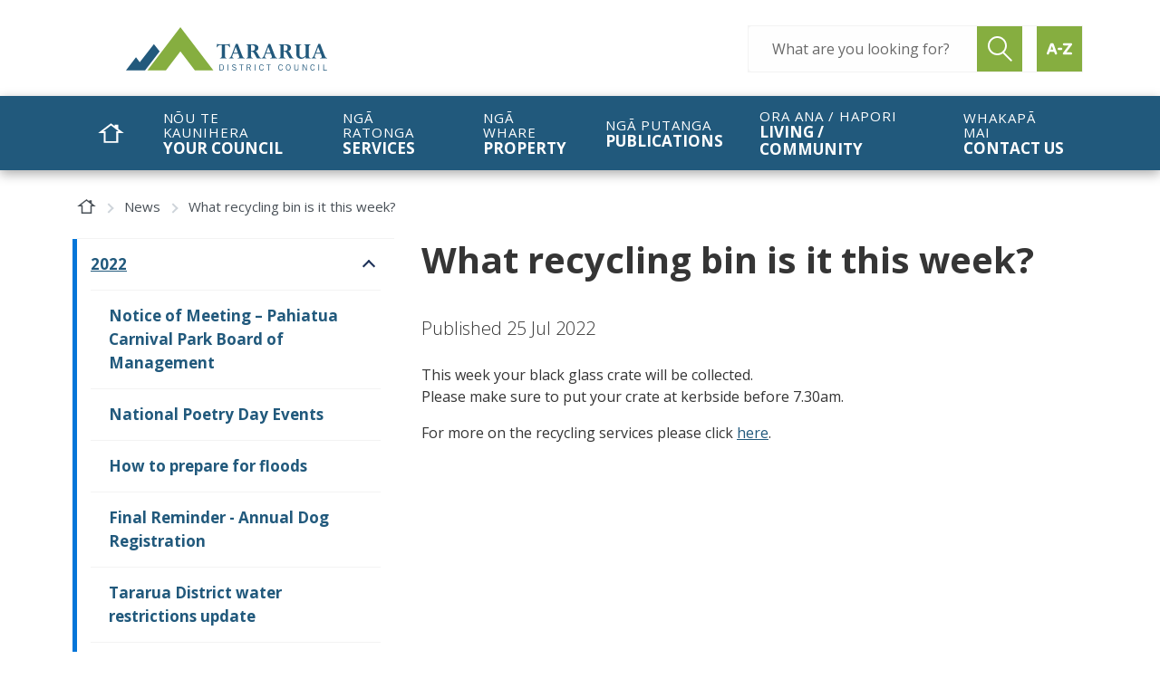

--- FILE ---
content_type: text/html; charset=utf-8
request_url: https://www.tararuadc.govt.nz/news/2022/what-recycling-bin-is-it-this-week
body_size: 41686
content:
<!doctype html>
<html lang="en">
    
<head>
    
    
    

    
    
    

        
        












<meta charset="utf-8">
<meta name="viewport" content="width=device-width, initial-scale=1, shrink-to-fit=no">



<title>What recycling bin is it this week? | Tararua District Council</title>

<link rel="apple-touch-icon" href="https://www.tararuadc.govt.nz/__data/assets/image/0017/827/favicon.png">
<link rel="shortcut icon" type="image/x-icon" href="https://www.tararuadc.govt.nz/__data/assets/file/0016/10555/website-favicon.png"/>

<meta name="theme-color" content="#1e3259">

<!-- Global Default Metadata -->
<meta name="dcterms.title" content="What recycling bin is it this week?">
<meta name="dcterms.creator" content="Tararua District Council">
<meta name="dcterms.created" content="2022-07-25T10:55:24+12:00">
<meta name="dcterms.modified" content="2024-11-28T07:59:00+13:00">
<meta name="dcterms.issued" content="2022-07-25T10:57:44+12:00">
<meta name="dcterms.format" content="HTML">
<meta name="dcterms.identifier" content="https://www.tararuadc.govt.nz/news/2022/what-recycling-bin-is-it-this-week">

<!-- Google+ Schema.org Data | https://developers.google.com/+/web/snippet/article-rendering -->
<meta itemprop="name" content="What recycling bin is it this week?" />
<meta itemprop="description" content="" />
<meta itemprop="image" content="https://www.tararuadc.govt.nz/__data/assets/image/0014/25016/glass-recycling.jpg" />

<!-- Socials -->
<meta property="og:title" content="">
<meta property="og:description" content="">
<meta property="og:url" content="https://www.tararuadc.govt.nz/news/2022/what-recycling-bin-is-it-this-week">
<meta property="og:type" content="website">
<meta property="og:image" content="https://www.tararuadc.govt.nz/__data/assets/image/0014/25016/glass-recycling.jpg">
<meta name="twitter:site" content="Tararua District Council">
<meta name="twitter:title" content="What recycling bin is it this week?">
<meta name="twitter:description" content="">
<meta name="twitter:url" content="https://www.tararuadc.govt.nz/news/2022/what-recycling-bin-is-it-this-week">
<meta name="twitter:card" content="">
<meta name="twitter:image" content="https://www.tararuadc.govt.nz/__data/assets/image/0014/25016/glass-recycling.jpg">

<!-- Stylesheets -->
<link href="https://www.tararuadc.govt.nz/__data/assets/git_bridge/0016/547/dist/main.css?h=fbad575" rel="stylesheet">
<!-- autocomplete CSS -->
<link rel="stylesheet" href="https://dxp-au-search.funnelback.squiz.cloud/s/resources-global/css/funnelback.autocompletion.css" crossorigin="anonymous" integrity="sha512-lo1H238UPCImseZ6g305T4ypfkiTXt934Fzchya+Z6Nz6qBa43YcFm2ha5s5N5m9QoEYwNebvFYN9r6YacibCQ=="> 
    

    
    
    <!-- Google tag (gtag.js) -->
<script async src="https://www.googletagmanager.com/gtag/js?id=G-1GPH9YQR6G"></script>
<script nonce="">
  window.dataLayer = window.dataLayer || [];
  function gtag(){dataLayer.push(arguments);}
  gtag('js', new Date());

  gtag('config', 'G-1GPH9YQR6G');
</script>


<!--
  Running Squiz Matrix
  Developed by Squiz - http://www.squiz.net
  Squiz, Squiz Matrix, MySource, MySource Matrix and Squiz.net are registered Trademarks of Squiz Pty Ltd
  Page generated: 25 January 2026 13:37:12
-->


</head>

<body class="has-sidebar">
    <!-- Body start -->
    <!--noindex-->


<div id="component_188707">










<header class="smp-header" role="banner">

	
	<div class="smp-header__upper">
    <div class="container">

        <div class="smp-header-tip__accessibility">
            <div class="smp-header-tip__accessibility-skip js-header-skip">
                <a href="#main">Skip navigation</a>
            </div>
            <div class="smp-header-tip__accessibility-tip js-header-tip">
                <span>Use space to open navigation items</span>
            </div>
        </div>

        <div class="d-flex align-items-center justify-content-between">
            <div class="smp-header__logo col-6 col-md-4">
                <a href="https://www.tararuadc.govt.nz">
                    <img src="https://www.tararuadc.govt.nz/__data/assets/file/0025/197080/Tararua-DC-Logo-Colour.svg" alt="Site Logo">
                    <span class="sr-only">Site Logo</span>
                </a>
            </div>
            
            <div class="smp-header__right d-flex align-items-center align-content-center justify-content-end">
                <button class="smp-header__search-btn smp-js-smpsearch-btn d-xl-none" title="Find by A to Z" onclick="location.href='https://www.tararuadc.govt.nz/site-details/find-by-a-to-z'; return false;">
                    <svg xmlns="http://www.w3.org/2000/svg" width="42" height="42" viewBox="0 0 42 42">
                        <path fill="currentColor" d="M11.37,12.7c-.3-.74-1.02-1.23-1.82-1.25h-1.91c-.8.02-1.52.51-1.82,1.25L.11,27.96c-.35.99.18,2.09,1.17,2.43.06.02.11.03.17.05.98.26,1.97-.29,2.3-1.25l1.34-3.44h7.07l1.34,3.53c.3.74,1.02,1.23,1.82,1.25l.86-.2c.87-.5,1.23-1.56.86-2.48l-5.63-15.17h0ZM6.5,21.96l2.1-5.73,2.1,5.73h-4.2Z"/>
                        <path fill="currentColor" d="M40.08,26.73h-7.64l9.17-12.21c.44-.57.51-1.35.2-2.01-.32-.66-.99-1.08-1.71-1.05h-11.45c-1.05,0-1.91.86-1.91,1.91s.86,1.91,1.91,1.91h7.64l-9.17,12.21c-.44.57-.51,1.35-.2,2.01.32.66.99,1.08,1.71,1.05h11.45c1.05,0,1.91-.86,1.91-1.91s-.86-1.91-1.91-1.91Z"/>
                        <path fill="currentColor" d="M23.87,19.09h-3.81c-1.05,0-1.91.86-1.91,1.91s.86,1.91,1.91,1.91h3.81c1.05,0,1.91-.86,1.91-1.91s-.86-1.91-1.91-1.91Z"/>
                    </svg>
                    <span class="sr-only">Find by A to Z</span>
                </button>

                <button class="smp-header__search-btn smp-js-smpsearch-btn d-xl-none">
                    <svg xmlns="http://www.w3.org/2000/svg" width="40" height="42" viewBox="0 0 40 42">
                        <path d="M39.2 39.8L27 27.6c3.1-2.9 5-7 5-11.6 0-8.8-7.2-16-16-16S0 7.2 0 16s7.2 16 16 16c3.5 0 6.8-1.2 9.5-3.1l12.4 12.4c.2.2.5.3.7.3s.5-.1.7-.3c.3-.5.3-1.1-.1-1.5zM2 16C2 8.3 8.3 2 16 2s14 6.3 14 14-6.3 14-14 14S2 23.7 2 16z" fill="currentColor"/>
                    </svg>
                    <span class="smp-header__search-btn__cross"></span>
                    <span class="sr-only">Open/Close Search Form</span>
                </button>

                <button class="smp-header__mobile-btn smp-js-smpmobile-btn" aria-controls="smp-header-menu__mobile">
                    <span></span>
                    <span></span>
                    <span></span>
                    <span class="sr-only">Open/Close Menu Button</span>
                </button>
            </div>
            <div class="smp-header__right-desktop col-6 col-md-4 align-items-center">
                <div class="top-header-search header-upper">
                    <form action="https://www.tararuadc.govt.nz/search" method="get" class="d-flex align-items-stretch justify-content-between flex-nowrap">
                        <label class="sr-only" for="header-search-query">Search query</label>
                        <input type="text" name="query" class="query" value="" placeholder="What are you looking for?" id="header-search-query">
                        <button class="btn-primary" type="submit">
                            <svg xmlns="http://www.w3.org/2000/svg" width="27" height="28" viewBox="0 0 27 28">
                                <path fill="currentColor" d="M26.4 26l-8.3-8.3c1.8-1.9 2.9-4.4 2.9-7.2C21 4.7 16.3 0 10.5 0S0 4.7 0 10.5 4.7 21 10.5 21c2.3 0 4.4-.7 6.1-2 0 0 0 .1.1.1l8.3 8.3c.2.2.5.3.7.3s.5-.1.7-.3c.4-.4.4-1 0-1.4zM2 10.5C2 5.8 5.8 2 10.5 2S19 5.8 19 10.5 15.2 19 10.5 19 2 15.2 2 10.5z"></path>
                            </svg>
                            <span class="sr-only">Submit search</span>
                        </button>
                        <button type="submit" title="Find by A to Z" onclick="location.href='https://www.tararuadc.govt.nz/site-details/find-by-a-to-z'; return false;" style="margin-left: 1rem;">
                            <svg xmlns="http://www.w3.org/2000/svg" width="28" height="28" viewBox="0 0 28 28">
                                <path fill="currentColor" d="M7.58,8.47c-.2-.49-.68-.82-1.21-.83h-1.27c-.53.01-1.01.34-1.21.83L.07,18.64c-.23.66.12,1.39.78,1.62.04.01.07.02.11.03.65.17,1.31-.19,1.53-.83l.89-2.29h4.71l.89,2.35c.2.49.68.82,1.21.83l.57-.13c.58-.33.82-1.04.57-1.65l-3.75-10.11ZM4.33,14.64l1.4-3.82,1.4,3.82h-2.8Z"/>
                                <path fill="currentColor" d="M26.72,17.82h-5.09l6.11-8.14c.29-.38.34-.9.13-1.34-.21-.44-.66-.72-1.14-.7h-7.63c-.7,0-1.27.57-1.27,1.27s.57,1.27,1.27,1.27h5.09l-6.11,8.14c-.29.38-.34.9-.13,1.34.21.44.66.72,1.14.7h7.63c.7,0,1.27-.57,1.27-1.27s-.57-1.27-1.27-1.27Z"/>
                                <path fill="currentColor" d="M15.91,12.73h-2.54c-.7,0-1.27.57-1.27,1.27s.57,1.27,1.27,1.27h2.54c.7,0,1.27-.57,1.27-1.27s-.57-1.27-1.27-1.27Z"/>
                            </svg>
                            <span class="sr-only">Find by A to Z</span>
                        </button>
                    </form>
                </div>
            </div>
        </div>
    </div>
</div><!--.smp-header__upper-->


	<div class="smp-header__lower">

		
		

<div class="smp-header-search  lower-menu">
    <div class="container">
        <div class="row">
            <div class="col-12">
                <form action="https://www.tararuadc.govt.nz/search" method="get" class="d-flex align-items-stretch justify-content-between flex-nowrap">
                    <label class="sr-only" for="queries_all_query">Search query</label>
                    <input type="text" name="queries_all_query" value="" placeholder="What are you looking for?" id="queries_all_query">
                    <button type="submit">
                        <svg xmlns="http://www.w3.org/2000/svg" width="27" height="28" viewBox="0 0 27 28">
                            <path fill="currentColor" d="M26.4 26l-8.3-8.3c1.8-1.9 2.9-4.4 2.9-7.2C21 4.7 16.3 0 10.5 0S0 4.7 0 10.5 4.7 21 10.5 21c2.3 0 4.4-.7 6.1-2 0 0 0 .1.1.1l8.3 8.3c.2.2.5.3.7.3s.5-.1.7-.3c.4-.4.4-1 0-1.4zM2 10.5C2 5.8 5.8 2 10.5 2S19 5.8 19 10.5 15.2 19 10.5 19 2 15.2 2 10.5z"/>
                        </svg>
                        <span class="sr-only">Submit search</span>
                    </button>
                </form>
            </div>
        </div>
    </div>
</div>


		
		<nav class="smp-navigation-dropdown" role="navigation">
			<div class="smp-navigation-dropdown__inner d-flex flex-wrap">

				
				
        <ul class="nav ">
            <li class="nav-item nav-item--home">
                <a class="nav-link" href="https://www.tararuadc.govt.nz">
                    <svg width="28.5" height="22" viewBox="0 0 28.5 22" xmlns="http://www.w3.org/2000/svg"><path d="m22 21.8h-15.5v-10.9h-6.1l13.8-10.7 4.1 3.2v-1.7h3.7v4.5l6.1 4.7h-6.1zm-13.6-1.9h11.6v-11h2.3l-2.1-1.6-6-4.7-8.1 6.3h2.3z" fill="#fff" transform=""/></svg>
                    <span class="sr-only">Home</span>
                </a>
            </li>
    
            <li class="nav-item ">
                <div class="smp-navigation-dropdown__item-title">
                    <div class="smp-navigation-dropdown__item-inner">
                        <a class="nav-link" href="/your-council">
                            <span class="nav-link--maori language" lang="mi">Nōu te Kaunihera</span>
                            <span class="nav-link--english language">Your Council</span>
                        </a>
                        <button class="nav-toggle"><span class="sr-only">Open/Close Sub Navigation</span></button>
                    </div>
                </div>
        
                <div class="smp-navigation-dropdown__sub-outer" aria-expanded="false">
                    <div class="smp-navigation-dropdown__sub-inner">
                        <ul>
            
                    <li class="">
                        <a href="/your-council/meet-the-mayor">
                            <span class="nav-link--maori language" lang="mi"></span>
                            <span class="nav-link--english language">Meet The Mayor</span>
                        </a>
                    </li>
                
                    <li class="">
                        <a href="/your-council/councillors">
                            <span class="nav-link--maori language" lang="mi"></span>
                            <span class="nav-link--english language">Councillors</span>
                        </a>
                    </li>
                
                    <li class="">
                        <a href="/your-council/community-boards-and-committees">
                            <span class="nav-link--maori language" lang="mi"></span>
                            <span class="nav-link--english language">Community Boards &amp; Committees</span>
                        </a>
                    </li>
                
                    <li class="">
                        <a href="/your-council/council-101">
                            <span class="nav-link--maori language" lang="mi"></span>
                            <span class="nav-link--english language">Council 101</span>
                        </a>
                    </li>
                
                    <li class="">
                        <a href="/your-council/executive-leadership-team">
                            <span class="nav-link--maori language" lang="mi"></span>
                            <span class="nav-link--english language">Executive Leadership Team</span>
                        </a>
                    </li>
                
                    <li class="">
                        <a href="/your-council/governance">
                            <span class="nav-link--maori language" lang="mi"></span>
                            <span class="nav-link--english language">Governance</span>
                        </a>
                    </li>
                
                    <li class="">
                        <a href="/your-council/local-elections">
                            <span class="nav-link--maori language" lang="mi"></span>
                            <span class="nav-link--english language">Local Elections</span>
                        </a>
                    </li>
                
                    <li class="">
                        <a href="/your-council/tararua-district-council-values">
                            <span class="nav-link--maori language" lang="mi"></span>
                            <span class="nav-link--english language">Tararua District Council Values</span>
                        </a>
                    </li>
                
                    <li class="">
                        <a href="/your-council/working-for-council">
                            <span class="nav-link--maori language" lang="mi"></span>
                            <span class="nav-link--english language">Working For Council</span>
                        </a>
                    </li>
                
                        </ul>
                    </div>
                </div>
            
            </li>
        
            <li class="nav-item ">
                <div class="smp-navigation-dropdown__item-title">
                    <div class="smp-navigation-dropdown__item-inner">
                        <a class="nav-link" href="/services">
                            <span class="nav-link--maori language" lang="mi">Ngā Ratonga</span>
                            <span class="nav-link--english language">Services</span>
                        </a>
                        <button class="nav-toggle"><span class="sr-only">Open/Close Sub Navigation</span></button>
                    </div>
                </div>
        
                <div class="smp-navigation-dropdown__sub-outer" aria-expanded="false">
                    <div class="smp-navigation-dropdown__sub-inner">
                        <ul>
            
                    <li class="">
                        <a href="/services/alcohol-licensing">
                            <span class="nav-link--maori language" lang="mi"></span>
                            <span class="nav-link--english language">Alcohol Licensing</span>
                        </a>
                    </li>
                
                    <li class="">
                        <a href="/services/animals">
                            <span class="nav-link--maori language" lang="mi"></span>
                            <span class="nav-link--english language">Animals</span>
                        </a>
                    </li>
                
                    <li class="">
                        <a href="/services/cemeteries">
                            <span class="nav-link--maori language" lang="mi"></span>
                            <span class="nav-link--english language">Cemeteries</span>
                        </a>
                    </li>
                
                    <li class="">
                        <a href="/services/dannevirke-aerodrome">
                            <span class="nav-link--maori language" lang="mi"></span>
                            <span class="nav-link--english language">Dannevirke Aerodrome</span>
                        </a>
                    </li>
                
                    <li class="">
                        <a href="/services/district-development">
                            <span class="nav-link--maori language" lang="mi"></span>
                            <span class="nav-link--english language">District Development</span>
                        </a>
                    </li>
                
                    <li class="">
                        <a href="/services/emergency-management">
                            <span class="nav-link--maori language" lang="mi"></span>
                            <span class="nav-link--english language">Emergency Management</span>
                        </a>
                    </li>
                
                    <li class="">
                        <a href="/services/food-and-health-licensing">
                            <span class="nav-link--maori language" lang="mi"></span>
                            <span class="nav-link--english language">Food &amp; Health Licensing</span>
                        </a>
                    </li>
                
                    <li class="">
                        <a href="/services/noise-control">
                            <span class="nav-link--maori language" lang="mi"></span>
                            <span class="nav-link--english language">Noise Control</span>
                        </a>
                    </li>
                
                    <li class="">
                        <a href="/services/pensioner-housing">
                            <span class="nav-link--maori language" lang="mi"></span>
                            <span class="nav-link--english language">Pensioner Housing</span>
                        </a>
                    </li>
                
                    <li class="">
                        <a href="/services/projects">
                            <span class="nav-link--maori language" lang="mi"></span>
                            <span class="nav-link--english language">Projects</span>
                        </a>
                    </li>
                
                    <li class="">
                        <a href="/services/roading">
                            <span class="nav-link--maori language" lang="mi"></span>
                            <span class="nav-link--english language">Roading</span>
                        </a>
                    </li>
                
                    <li class="">
                        <a href="/services/rubbish-and-recycling">
                            <span class="nav-link--maori language" lang="mi"></span>
                            <span class="nav-link--english language">Rubbish &amp; Recycling</span>
                        </a>
                    </li>
                
                    <li class="">
                        <a href="/services/water-and-wastewater">
                            <span class="nav-link--maori language" lang="mi"></span>
                            <span class="nav-link--english language">Water &amp; Wastewater</span>
                        </a>
                    </li>
                
                        </ul>
                    </div>
                </div>
            
            </li>
        
            <li class="nav-item ">
                <div class="smp-navigation-dropdown__item-title">
                    <div class="smp-navigation-dropdown__item-inner">
                        <a class="nav-link" href="/property">
                            <span class="nav-link--maori language" lang="mi">Ngā Whare</span>
                            <span class="nav-link--english language">Property</span>
                        </a>
                        <button class="nav-toggle"><span class="sr-only">Open/Close Sub Navigation</span></button>
                    </div>
                </div>
        
                <div class="smp-navigation-dropdown__sub-outer" aria-expanded="false">
                    <div class="smp-navigation-dropdown__sub-inner">
                        <ul>
            
                    <li class="">
                        <a href="/property/building-and-consents">
                            <span class="nav-link--maori language" lang="mi"></span>
                            <span class="nav-link--english language">Building, Consents &amp; Swimming Pool Fencing </span>
                        </a>
                    </li>
                
                    <li class="">
                        <a href="/property/direct-debit-adjustments">
                            <span class="nav-link--maori language" lang="mi"></span>
                            <span class="nav-link--english language">Direct Debit Adjustments</span>
                        </a>
                    </li>
                
                    <li class="">
                        <a href="/property/planning-and-resource-consents">
                            <span class="nav-link--maori language" lang="mi"></span>
                            <span class="nav-link--english language">Planning &amp; Resource Consents</span>
                        </a>
                    </li>
                
                    <li class="">
                        <a href="/property/property-information-requests">
                            <span class="nav-link--maori language" lang="mi"></span>
                            <span class="nav-link--english language">Property Information Requests</span>
                        </a>
                    </li>
                
                    <li class="">
                        <a href="/property/rates">
                            <span class="nav-link--maori language" lang="mi"></span>
                            <span class="nav-link--english language">Rates</span>
                        </a>
                    </li>
                
                        </ul>
                    </div>
                </div>
            
            </li>
        
            <li class="nav-item ">
                <div class="smp-navigation-dropdown__item-title">
                    <div class="smp-navigation-dropdown__item-inner">
                        <a class="nav-link" href="/publications">
                            <span class="nav-link--maori language" lang="mi">Ngā Putanga</span>
                            <span class="nav-link--english language">Publications</span>
                        </a>
                        <button class="nav-toggle"><span class="sr-only">Open/Close Sub Navigation</span></button>
                    </div>
                </div>
        
                <div class="smp-navigation-dropdown__sub-outer" aria-expanded="false">
                    <div class="smp-navigation-dropdown__sub-inner">
                        <ul>
            
                    <li class="">
                        <a href="/publications/agendas-and-minutes">
                            <span class="nav-link--maori language" lang="mi"></span>
                            <span class="nav-link--english language">Agendas, Minutes &amp; Meeting Videos</span>
                        </a>
                    </li>
                
                    <li class="">
                        <a href="/publications/bylaws-and-policies">
                            <span class="nav-link--maori language" lang="mi"></span>
                            <span class="nav-link--english language">Bylaws, Policies and Local Legislation</span>
                        </a>
                    </li>
                
                    <li class="">
                        <a href="/publications/consultations">
                            <span class="nav-link--maori language" lang="mi"></span>
                            <span class="nav-link--english language">Consultation &amp; Engagements</span>
                        </a>
                    </li>
                
                    <li class="">
                        <a href="/publications/fees-and-charges">
                            <span class="nav-link--maori language" lang="mi"></span>
                            <span class="nav-link--english language">Fees &amp; Charges</span>
                        </a>
                    </li>
                
                    <li class="">
                        <a href="/publications/forms-and-brochures">
                            <span class="nav-link--maori language" lang="mi"></span>
                            <span class="nav-link--english language">Forms &amp; Brochures</span>
                        </a>
                    </li>
                
                    <li class="">
                        <a href="/publications/plans-and-reports">
                            <span class="nav-link--maori language" lang="mi"></span>
                            <span class="nav-link--english language">Plans &amp; Reports</span>
                        </a>
                    </li>
                
                    <li class="">
                        <a href="/publications/requests-for-official-information">
                            <span class="nav-link--maori language" lang="mi"></span>
                            <span class="nav-link--english language">Requests for Official Information and Personal Information</span>
                        </a>
                    </li>
                
                    <li class="">
                        <a href="/publications/information-requests-proactive-release">
                            <span class="nav-link--maori language" lang="mi"></span>
                            <span class="nav-link--english language">Information Requests - Proactive Release</span>
                        </a>
                    </li>
                
                    <li class="">
                        <a href="/publications/records-and-archives">
                            <span class="nav-link--maori language" lang="mi"></span>
                            <span class="nav-link--english language">Records &amp; Archives</span>
                        </a>
                    </li>
                
                        </ul>
                    </div>
                </div>
            
            </li>
        
            <li class="nav-item ">
                <div class="smp-navigation-dropdown__item-title">
                    <div class="smp-navigation-dropdown__item-inner">
                        <a class="nav-link" href="/living-community">
                            <span class="nav-link--maori language" lang="mi">Ora Ana / Hapori</span>
                            <span class="nav-link--english language">Living / Community</span>
                        </a>
                        <button class="nav-toggle"><span class="sr-only">Open/Close Sub Navigation</span></button>
                    </div>
                </div>
        
                <div class="smp-navigation-dropdown__sub-outer" aria-expanded="false">
                    <div class="smp-navigation-dropdown__sub-inner">
                        <ul>
            
                    <li class="">
                        <a href="/living-community/active-recreation-and-sports-database">
                            <span class="nav-link--maori language" lang="mi"></span>
                            <span class="nav-link--english language">Active Recreation &amp; Sports Database</span>
                        </a>
                    </li>
                
                    <li class="">
                        <a href="/living-community/citizenship-ceremonies">
                            <span class="nav-link--maori language" lang="mi"></span>
                            <span class="nav-link--english language">Citizenship Ceremonies</span>
                        </a>
                    </li>
                
                    <li class="">
                        <a href="/living-community/community-facilities">
                            <span class="nav-link--maori language" lang="mi"></span>
                            <span class="nav-link--english language">Community Facilities</span>
                        </a>
                    </li>
                
                    <li class="">
                        <a href="/living-community/community-funding">
                            <span class="nav-link--maori language" lang="mi"></span>
                            <span class="nav-link--english language">Community Funding</span>
                        </a>
                    </li>
                
                    <li class="">
                        <a href="/living-community/education">
                            <span class="nav-link--maori language" lang="mi"></span>
                            <span class="nav-link--english language">Education</span>
                        </a>
                    </li>
                
                    <li class="">
                        <a href="/living-community/service-directory">
                            <span class="nav-link--maori language" lang="mi"></span>
                            <span class="nav-link--english language">Healthcare &amp; Service Directory</span>
                        </a>
                    </li>
                
                    <li class="">
                        <a href="/living-community/libraries">
                            <span class="nav-link--maori language" lang="mi"></span>
                            <span class="nav-link--english language">Libraries</span>
                        </a>
                    </li>
                
                    <li class="">
                        <a href="/living-community/our-towns">
                            <span class="nav-link--maori language" lang="mi"></span>
                            <span class="nav-link--english language">Our Towns</span>
                        </a>
                    </li>
                
                    <li class="">
                        <a href="/living-community/parks-and-reserves">
                            <span class="nav-link--maori language" lang="mi"></span>
                            <span class="nav-link--english language">Parks &amp; Reserves</span>
                        </a>
                    </li>
                
                    <li class="">
                        <a href="/living-community/planning-an-event-in-tararua">
                            <span class="nav-link--maori language" lang="mi"></span>
                            <span class="nav-link--english language">Planning an event in Tararua</span>
                        </a>
                    </li>
                
                    <li class="">
                        <a href="/living-community/swimming-pools">
                            <span class="nav-link--maori language" lang="mi"></span>
                            <span class="nav-link--english language">Swimming Pools</span>
                        </a>
                    </li>
                
                    <li class="">
                        <a href="/living-community/takaro-tararua">
                            <span class="nav-link--maori language" lang="mi"></span>
                            <span class="nav-link--english language">Tākaro Tararua - Community Play Trailer</span>
                        </a>
                    </li>
                
                    <li class="">
                        <a href="/living-community/tourism-and-camping">
                            <span class="nav-link--maori language" lang="mi"></span>
                            <span class="nav-link--english language">Tourism &amp; Camping</span>
                        </a>
                    </li>
                
                        </ul>
                    </div>
                </div>
            
            </li>
        
            <li class="nav-item ">
                <div class="smp-navigation-dropdown__item-title">
                    <div class="smp-navigation-dropdown__item-inner">
                        <a class="nav-link" href="/contact-us">
                            <span class="nav-link--maori language" lang="mi">Whakapā mai</span>
                            <span class="nav-link--english language">Contact Us</span>
                        </a>
                        <button class="nav-toggle"><span class="sr-only">Open/Close Sub Navigation</span></button>
                    </div>
                </div>
        
                <div class="smp-navigation-dropdown__sub-outer" aria-expanded="false">
                    <div class="smp-navigation-dropdown__sub-inner">
                        <ul>
            
                    <li class="">
                        <a href="/contact-us/antenno">
                            <span class="nav-link--maori language" lang="mi"></span>
                            <span class="nav-link--english language">Antenno</span>
                        </a>
                    </li>
                
                    <li class="">
                        <a href="/contact-us/compliments-and-complaints">
                            <span class="nav-link--maori language" lang="mi"></span>
                            <span class="nav-link--english language">Compliments &amp; Complaints</span>
                        </a>
                    </li>
                
                    <li class="">
                        <a href="/contact-us/have-your-say!">
                            <span class="nav-link--maori language" lang="mi"></span>
                            <span class="nav-link--english language">Have your say!</span>
                        </a>
                    </li>
                
                    <li class="">
                        <a href="/contact-us/report-it">
                            <span class="nav-link--maori language" lang="mi"></span>
                            <span class="nav-link--english language">Report It</span>
                        </a>
                    </li>
                
                    <li class="">
                        <a href="/contact-us/requests-for-information">
                            <span class="nav-link--maori language" lang="mi"></span>
                            <span class="nav-link--english language">Requests for Information</span>
                        </a>
                    </li>
                
                    <li class="">
                        <a href="/contact-us/how-we-monitor-and-moderate-our-social-media-page">
                            <span class="nav-link--maori language" lang="mi"></span>
                            <span class="nav-link--english language">How we monitor and moderate our social media page</span>
                        </a>
                    </li>
                
                        </ul>
                    </div>
                </div>
            
            </li>
        
        </ul>
    



				

			</div><!--.smp-navigation-dropdown__inner-->
		</nav><!--.smp-navigation-dropdown-->

	</div><!--.smp-header__lower-->

</header>

<style>
    .smp-navigation-dropdown .nav-link {
        padding: 0 1.25rem;
    }
</style>
</div>

<!--endnoindex-->    
    <main class="main" role="main" id="main">
        
        
        <div class="container">
            
 

    
    
    
    
			<div class="smp-breadcrumb text-center0 d-none d-xl-block">
				<nav aria-label="Breadcrumb">
					<ul class="d-flex align-items-center flex-wrap ">
			<li>
						<a href="https://www.tararuadc.govt.nz">
							<span class="breadcrumb-current" aria-current="page"> <svg width="28.5" height="22" viewBox="0 0 28.5 22" xmlns="http://www.w3.org/2000/svg"><path d="m22 21.8h-15.5v-10.9h-6.1l13.8-10.7 4.1 3.2v-1.7h3.7v4.5l6.1 4.7h-6.1zm-13.6-1.9h11.6v-11h2.3l-2.1-1.6-6-4.7-8.1 6.3h2.3z" fill="currentColor" transform=""/></svg><span class="sr-only">Home Page</span></span>
						</a>
						</li><li>
						<a href="https://www.tararuadc.govt.nz/news">
							News
						</a>
						</li><li>
						<span class="breadcrumb-current" aria-current="page"> What recycling bin is it this week?</span>
						</li>
					</ul>
				</nav>
			</div>
			

    
            <!-- PL Start -->

<div class="row">

    <div class="page-content col order-xl-1">
                
        
        
        <div class="smp-page-header text-center text-xl-left  ">
            <h1>What recycling bin is it this week?</h1>
            
        </div>
                    
            
            
            
            
			<div class="lead mb-4"><p>Published 25 Jul 2022</p></div>
			
			<p>This week your black glass crate will be collected.<br />Please make sure to put your crate at kerbside before 7.30am.</p><p>For more on the recycling services please click <a href="https://www.tararuadc.govt.nz/services/rubbish-and-recycling/recycling">here</a>.</p>
			
            
                
    




</div><!--.page-content-->

    
    
    
    <aside class="col-12 col-xl-4 order-xl-0 d-xl-flex flex-xl-column">														 

    
			<div class="smp-subnav-wrapper order-xl-1">
				<button class="smp-subnav-toggle d-xl-none" type="button" data-toggle="collapse" data-target="#smp-subnav-collapsable" aria-expanded="false" aria-controls="smp-subnav-collapsable">In this section</button>
				<nav class="smp-subnav collapse" id="smp-subnav-collapsable" aria-expanded="true">
			<ul>
		
					<li class="active">
				
				<div class="smp-subnav__title active">
					<a href="https://www.tararuadc.govt.nz/news/2022">2022</a>
					
		<button>
			<span class="sr-only">Open/Close sub navigation</span>
		</button>
	
				</div>
			
					<div class="smp-subnav__dropdown-wrapper active">
						<ul>
							<li class="">
				
				<div class="smp-subnav__title ">
					<a href="https://www.tararuadc.govt.nz/news/2022/notice-of-meeting-pahiatua-carnival-park-board-of-management">Notice of Meeting – Pahiatua Carnival Park Board of Management</a>
					
				</div>
			
					</li>
				
					<li class="">
				
				<div class="smp-subnav__title ">
					<a href="https://www.tararuadc.govt.nz/news/2022/national-poetry-day-events">National Poetry Day Events</a>
					
				</div>
			
					</li>
				
					<li class="">
				
				<div class="smp-subnav__title ">
					<a href="https://www.tararuadc.govt.nz/news/2022/how-to-prepare-for-floods">How to prepare for floods</a>
					
				</div>
			
					</li>
				
					<li class="">
				
				<div class="smp-subnav__title ">
					<a href="https://www.tararuadc.govt.nz/news/2022/final-reminder-annual-dog-registration">Final Reminder - Annual Dog Registration</a>
					
				</div>
			
					</li>
				
					<li class="">
				
				<div class="smp-subnav__title ">
					<a href="https://www.tararuadc.govt.nz/news/2022/tararua-district-water-restrictions-update">Tararua District water restrictions update</a>
					
				</div>
			
					</li>
				
					<li class="">
				
				<div class="smp-subnav__title ">
					<a href="https://www.tararuadc.govt.nz/news/2022/pahiatua-fundraiser-a-great-success">Massive support from community to help Ukrainian families in Pahiatua twin town</a>
					
				</div>
			
					</li>
				
					<li class="">
				
				<div class="smp-subnav__title ">
					<a href="https://www.tararuadc.govt.nz/news/2022/local-government-elections-candidate-presentation2">Local Government Elections Candidate Presentation in Pahiatua</a>
					
				</div>
			
					</li>
				
					<li class="">
				
				<div class="smp-subnav__title ">
					<a href="https://www.tararuadc.govt.nz/news/2022/this-week-the-wheelie-bin-will-be-collected">This week the wheelie bin will be collected</a>
					
				</div>
			
					</li>
				
					<li class="">
				
				<div class="smp-subnav__title ">
					<a href="https://www.tararuadc.govt.nz/news/2022/nationwide-poetry-competition">Nationwide Poetry Competition</a>
					
				</div>
			
					</li>
				
					<li class="">
				
				<div class="smp-subnav__title ">
					<a href="https://www.tararuadc.govt.nz/news/2022/13-july-2022-precautionary-boil-water-notice-issued-for-eketahuna">13 July 2022: Precautionary Boil Water Notice issued for Eketāhuna </a>
					
				</div>
			
					</li>
				
					<li class="">
				
				<div class="smp-subnav__title ">
					<a href="https://www.tararuadc.govt.nz/news/2022/mayors-taskforce-for-jobs-supports-155-young-people-into-employment">Mayors Taskforce for Jobs supports 155 young people into employment</a>
					
				</div>
			
					</li>
				
					<li class="">
				
				<div class="smp-subnav__title ">
					<a href="https://www.tararuadc.govt.nz/news/2022/annual-dog-registration-due-by-1-august">Annual dog registration due by 1 August</a>
					
				</div>
			
					</li>
				
					<li class="">
				
				<div class="smp-subnav__title ">
					<a href="https://www.tararuadc.govt.nz/news/2022/glass-recycling-crate-collected-this-week">Glass recycling crate collected this week</a>
					
				</div>
			
					</li>
				
					<li class="">
				
				<div class="smp-subnav__title ">
					<a href="https://www.tararuadc.govt.nz/news/2022/notice-of-meeting-mangatainoka-domain-board">Notice of Meeting -  Mangatainoka Domain Board</a>
					
				</div>
			
					</li>
				
					<li class="">
				
				<div class="smp-subnav__title ">
					<a href="https://www.tararuadc.govt.nz/news/2022/notice-of-meetings5">Notice of Meetings</a>
					
				</div>
			
					</li>
				
					<li class="">
				
				<div class="smp-subnav__title ">
					<a href="https://www.tararuadc.govt.nz/news/2022/library-book-sale-starting-monday-4-july">Library Book Sale Starting Monday 4 July</a>
					
				</div>
			
					</li>
				
					<li class="">
				
				<div class="smp-subnav__title ">
					<a href="https://www.tararuadc.govt.nz/news/2022/digitalspaces-has-some-amazing-equipment-that-is-available-to-hire-for-free!">DigitalSpaces has some amazing equipment that is available to hire for free!</a>
					
				</div>
			
					</li>
				
					<li class="">
				
				<div class="smp-subnav__title ">
					<a href="https://www.tararuadc.govt.nz/news/2022/one-and-only-chance-for-public-submissions-on-3-waters-are-now-open">One and only chance for public submissions on 3-waters are now open!</a>
					
				</div>
			
					</li>
				
					<li class="">
				
				<div class="smp-subnav__title ">
					<a href="https://www.tararuadc.govt.nz/news/2022/the-urban-kerbside-recycling-service-starts-this-week">The Urban Kerbside Recycling  Service starts this week</a>
					
				</div>
			
					</li>
				
					<li class="">
				
				<div class="smp-subnav__title ">
					<a href="https://www.tararuadc.govt.nz/news/2022/2022-23-annual-plan-adopted">2022-23 Annual Plan Adopted</a>
					
				</div>
			
					</li>
				
					<li class="">
				
				<div class="smp-subnav__title ">
					<a href="https://www.tararuadc.govt.nz/news/2022/dog-registration-spend-the-dollar-get-those-tags-on-the-collar">Dog registration - Spend the dollar; get those tags on the collar</a>
					
				</div>
			
					</li>
				
					<li class="">
				
				<div class="smp-subnav__title ">
					<a href="https://www.tararuadc.govt.nz/news/2022/local-government-elections-candidate-presentation">Local Government Elections Candidate Presentation</a>
					
				</div>
			
					</li>
				
					<li class="">
				
				<div class="smp-subnav__title ">
					<a href="https://www.tararuadc.govt.nz/news/2022/experts-engaged-following-ongoing-seepage-at-dannevirke-water-supply-reservoir">Experts engaged following ongoing seepage at Dannevirke water supply reservoir</a>
					
				</div>
			
					</li>
				
					<li class="">
				
				<div class="smp-subnav__title ">
					<a href="https://www.tararuadc.govt.nz/news/2022/urban-kerbside-recycling-coming-soon-frequently-asked-questions">Urban Kerbside Recycling coming soon - Frequently asked questions</a>
					
				</div>
			
					</li>
				
					<li class="">
				
				<div class="smp-subnav__title ">
					<a href="https://www.tararuadc.govt.nz/news/2022/eketahuna-boil-water-notice-lifted">Eketahuna Boil Water Notice Lifted</a>
					
				</div>
			
					</li>
				
					<li class="">
				
				<div class="smp-subnav__title ">
					<a href="https://www.tararuadc.govt.nz/news/2022/wackrow-memorial-youth-award">Wackrow Memorial Youth Award</a>
					
				</div>
			
					</li>
				
					<li class="">
				
				<div class="smp-subnav__title ">
					<a href="https://www.tararuadc.govt.nz/news/2022/takaro-tararua-play-trailer">Tākaro Tararua Play Trailer</a>
					
				</div>
			
					</li>
				
					<li class="">
				
				<div class="smp-subnav__title ">
					<a href="https://www.tararuadc.govt.nz/news/2022/2022-super-consultation">2022 Super Consultation</a>
					
				</div>
			
					</li>
				
					<li class="">
				
				<div class="smp-subnav__title ">
					<a href="https://www.tararuadc.govt.nz/news/2022/precautionary-boil-water-notice-eketahuna">Precautionary  Boil Water Notice - Eketāhuna</a>
					
				</div>
			
					</li>
				
					<li class="">
				
				<div class="smp-subnav__title ">
					<a href="https://www.tararuadc.govt.nz/news/2022/potential-overnight-disruption-to-pahiatua-water-suppply">Disruption to Pahiatua Water Supply</a>
					
				</div>
			
					</li>
				
					<li class="">
				
				<div class="smp-subnav__title ">
					<a href="https://www.tararuadc.govt.nz/news/2022/question-it-has-rained-and-yet-the-water-reservoir-has-not-been-filled.-how-is-that-possible">It has rained and yet the water reservoir has not been filled. How is that possible?</a>
					
				</div>
			
					</li>
				
					<li class="">
				
				<div class="smp-subnav__title ">
					<a href="https://www.tararuadc.govt.nz/news/2022/severe-weather-in-the-tararua-district">Latest updates on weather event in Tararua</a>
					
				</div>
			
					</li>
				
					<li class="">
				
				<div class="smp-subnav__title ">
					<a href="https://www.tararuadc.govt.nz/news/2022/eketahuna-precautionary-boil-water-notice-extended">Eketāhuna Precautionary Boil Water Notice Extended</a>
					
				</div>
			
					</li>
				
					<li class="">
				
				<div class="smp-subnav__title ">
					<a href="https://www.tararuadc.govt.nz/news/2022/tararua-district-water-supply-update">Tararua District - Water Supply Update </a>
					
				</div>
			
					</li>
				
					<li class="">
				
				<div class="smp-subnav__title ">
					<a href="https://www.tararuadc.govt.nz/news/2022/precautionary-boil-water-notice-for-the-eketahuna-water-supply-lifted">Precautionary boil water notice for the Eketāhuna Water Supply - LIFTED</a>
					
				</div>
			
					</li>
				
					<li class="">
				
				<div class="smp-subnav__title ">
					<a href="https://www.tararuadc.govt.nz/news/2022/next-steps-for-potentially-earthquake-prone-buildings">Next steps for potentially earthquake-prone buildings</a>
					
				</div>
			
					</li>
				
					<li class="">
				
				<div class="smp-subnav__title ">
					<a href="https://www.tararuadc.govt.nz/news/2022/tips-on-what-to-do-with-barking-dogs">Tips on what to do with barking dogs</a>
					
				</div>
			
					</li>
				
					<li class="">
				
				<div class="smp-subnav__title ">
					<a href="https://www.tararuadc.govt.nz/news/2022/social-pinpoint,-your-chance-to-have-a-say-in-tararuas-future">A chance to have a say in the future of Tararua</a>
					
				</div>
			
					</li>
				
					<li class="">
				
				<div class="smp-subnav__title ">
					<a href="https://www.tararuadc.govt.nz/news/2022/9-february-bridge-inspections">9 February: Bridge Inspections </a>
					
				</div>
			
					</li>
				
					<li class="">
				
				<div class="smp-subnav__title ">
					<a href="https://www.tararuadc.govt.nz/news/2022/mandatory-boil-water-notice-akitio">Mandatory Boil Water Notice: Akitio</a>
					
				</div>
			
					</li>
				
					<li class="">
				
				<div class="smp-subnav__title ">
					<a href="https://www.tararuadc.govt.nz/news/2022/eketahuna-precautionary-boil-water-notice-extended2">Eketāhuna Precautionary Boil Water Notice Extended</a>
					
				</div>
			
					</li>
				
					<li class="">
				
				<div class="smp-subnav__title ">
					<a href="https://www.tararuadc.govt.nz/news/2022/mandatory-boil-water-notice-akitio-update">Mandatory Boil Water Notice: Akitio - Update</a>
					
				</div>
			
					</li>
				
					<li class="">
				
				<div class="smp-subnav__title ">
					<a href="https://www.tararuadc.govt.nz/news/2022/round-1-of-the-2022-super-consultation">Round 1 of the 2022 Super Consultation</a>
					
				</div>
			
					</li>
				
					<li class="">
				
				<div class="smp-subnav__title ">
					<a href="https://www.tararuadc.govt.nz/news/2022/mayor-and-ce-message-about-the-super-consultation">Mayor and CE message about the Super Consultation</a>
					
				</div>
			
					</li>
				
					<li class="">
				
				<div class="smp-subnav__title ">
					<a href="https://www.tararuadc.govt.nz/news/2022/grant-assistance-scheme-dannevirke-community-board">Grant assistance scheme - Dannevirke Community Board</a>
					
				</div>
			
					</li>
				
					<li class="">
				
				<div class="smp-subnav__title ">
					<a href="https://www.tararuadc.govt.nz/news/2022/join-tararua-libraries-and-you-might-win-a-$100-prezzy-card">Join Tararua Libraries and you might win a $100 Prezzy Card</a>
					
				</div>
			
					</li>
				
					<li class="">
				
				<div class="smp-subnav__title ">
					<a href="https://www.tararuadc.govt.nz/news/2022/deed-of-licence-for-road-reserve-at-opaki-kaiparoro-road,-eketahuna">Deed of Licence for Road Reserve at Opaki Kaiparoro Road, Eketāhuna</a>
					
				</div>
			
					</li>
				
					<li class="">
				
				<div class="smp-subnav__title ">
					<a href="https://www.tararuadc.govt.nz/news/2022/precautionary-boil-water-notice-for-the-eketahuna-water-supply-extended">Precautionary boil water notice for the Eketāhuna Water Supply - Extended</a>
					
				</div>
			
					</li>
				
					<li class="">
				
				<div class="smp-subnav__title ">
					<a href="https://www.tararuadc.govt.nz/news/2022/notice-of-meetings">Notice of meetings</a>
					
				</div>
			
					</li>
				
					<li class="">
				
				<div class="smp-subnav__title ">
					<a href="https://www.tararuadc.govt.nz/news/2022/tararua-covid-19-update">Tararua COVID-19 update</a>
					
				</div>
			
					</li>
				
					<li class="">
				
				<div class="smp-subnav__title ">
					<a href="https://www.tararuadc.govt.nz/news/2022/eketahuna-precautionary-boil-water-notice-update">Eketāhuna Precautionary Boil Water Notice – Update</a>
					
				</div>
			
					</li>
				
					<li class="">
				
				<div class="smp-subnav__title ">
					<a href="https://www.tararuadc.govt.nz/news/2022/pahiatua-mangatainoka-cemetery-columbarium-wall-reconstruction-update">Pahiatua-Mangatainoka Cemetery columbarium wall reconstruction update</a>
					
				</div>
			
					</li>
				
					<li class="">
				
				<div class="smp-subnav__title ">
					<a href="https://www.tararuadc.govt.nz/news/2022/water-conservation-still-a-focus-for-the-tararua-district">Water Conservation still a focus for the Tararua District</a>
					
				</div>
			
					</li>
				
					<li class="">
				
				<div class="smp-subnav__title ">
					<a href="https://www.tararuadc.govt.nz/news/2022/precautionary-boil-water-notice-for-the-eketahuna-water-supply-lifted2">Precautionary boil water notice for the Eketāhuna Water Supply - LIFTED</a>
					
				</div>
			
					</li>
				
					<li class="">
				
				<div class="smp-subnav__title ">
					<a href="https://www.tararuadc.govt.nz/news/2022/are-you-looking-for-funding-for-your-arts-based-project">Are you looking for funding for your arts based project? </a>
					
				</div>
			
					</li>
				
					<li class="">
				
				<div class="smp-subnav__title ">
					<a href="https://www.tararuadc.govt.nz/news/2022/saving-water-and-keeping-up-the-good-work-of-reporting-leaks-still-a-focus">Saving water and keeping up the good work of reporting leaks still a focus</a>
					
				</div>
			
					</li>
				
					<li class="">
				
				<div class="smp-subnav__title ">
					<a href="https://www.tararuadc.govt.nz/news/2022/pahiatua-water-restriction-level-reduced-from-total-outdoor-ban-to-alternate-evening-restrictions">Pahiatua water restriction level reduced from Total Outdoor Ban to Alternate Evening Restrictions</a>
					
				</div>
			
					</li>
				
					<li class="">
				
				<div class="smp-subnav__title ">
					<a href="https://www.tararuadc.govt.nz/news/2022/get-active-with-bubble-bingo">Get active with BUBBLE BINGO</a>
					
				</div>
			
					</li>
				
					<li class="">
				
				<div class="smp-subnav__title ">
					<a href="https://www.tararuadc.govt.nz/news/2022/does-your-loo-leak-">Does your loo leak ?</a>
					
				</div>
			
					</li>
				
					<li class="">
				
				<div class="smp-subnav__title ">
					<a href="https://www.tararuadc.govt.nz/news/2022/notice-of-construction-works-in-pahiatua">Notice of construction works in Pahiatua</a>
					
				</div>
			
					</li>
				
					<li class="">
				
				<div class="smp-subnav__title ">
					<a href="https://www.tararuadc.govt.nz/news/2022/show-us-how-you-save-water-and-win-a-new-world-shopping-voucher">Focus on water saving still necessary - Show us how you save water </a>
					
				</div>
			
					</li>
				
					<li class="">
				
				<div class="smp-subnav__title ">
					<a href="https://www.tararuadc.govt.nz/news/2022/rates-rebate-deadline-coming-up">Rates rebate deadline coming up</a>
					
				</div>
			
					</li>
				
					<li class="">
				
				<div class="smp-subnav__title ">
					<a href="https://www.tararuadc.govt.nz/news/2022/customer-services-a-different-way-of-working">Customer services: A different way of working</a>
					
				</div>
			
					</li>
				
					<li class="">
				
				<div class="smp-subnav__title ">
					<a href="https://www.tararuadc.govt.nz/news/2022/mangatainoka-reserve-public-toilet-installation">Mangatainoka Reserve public toilet installation</a>
					
				</div>
			
					</li>
				
					<li class="">
				
				<div class="smp-subnav__title ">
					<a href="https://www.tararuadc.govt.nz/news/2022/preferred-owner-status-for-dogs">Preferred Owner Status for dogs</a>
					
				</div>
			
					</li>
				
					<li class="">
				
				<div class="smp-subnav__title ">
					<a href="https://www.tararuadc.govt.nz/news/2022/eketahuna-general-assistance-grants-scheme">Eketāhuna - General Assistance Grants Scheme</a>
					
				</div>
			
					</li>
				
					<li class="">
				
				<div class="smp-subnav__title ">
					<a href="https://www.tararuadc.govt.nz/news/2022/customer-services-what-have-you-asked-us-recently">Customer services: What have you asked us recently?</a>
					
				</div>
			
					</li>
				
					<li class="">
				
				<div class="smp-subnav__title ">
					<a href="https://www.tararuadc.govt.nz/news/2022/further-water-restrictions-in-dannevirke-may-be-necessary">Further water restrictions in Dannevirke may be necessary</a>
					
				</div>
			
					</li>
				
					<li class="">
				
				<div class="smp-subnav__title ">
					<a href="https://www.tararuadc.govt.nz/news/2022/fixing-water-leaks-teamwork-between-community-and-council">Fixing water leaks: teamwork between community and Council</a>
					
				</div>
			
					</li>
				
					<li class="">
				
				<div class="smp-subnav__title ">
					<a href="https://www.tararuadc.govt.nz/news/2022/water-question-of-the-week-what-happened-to-the-pipeline-along-the-railway-track-in-dannevirke">Water question of the week - What happened to the pipeline along the railway track in Dannevirke</a>
					
				</div>
			
					</li>
				
					<li class="">
				
				<div class="smp-subnav__title ">
					<a href="https://www.tararuadc.govt.nz/news/2022/deed-of-license-hockey-park,-woodville">Deed of License - Hockey Park, Woodville</a>
					
				</div>
			
					</li>
				
					<li class="">
				
				<div class="smp-subnav__title ">
					<a href="https://www.tararuadc.govt.nz/news/2022/dannevirke-water-treatment-plant-upgrade-completed,-woodville-underway,-eketahuna-next">Dannevirke Water Treatment Plant upgrade completed, Woodville underway, Eketāhuna next</a>
					
				</div>
			
					</li>
				
					<li class="">
				
				<div class="smp-subnav__title ">
					<a href="https://www.tararuadc.govt.nz/news/2022/super-consultation-round-2-coming-soon">Super Consultation Round 2 - Coming Soon</a>
					
				</div>
			
					</li>
				
					<li class="">
				
				<div class="smp-subnav__title ">
					<a href="https://www.tararuadc.govt.nz/news/2022/customer-services-adapting-to-covid">Customer Services - Adapting to Covid</a>
					
				</div>
			
					</li>
				
					<li class="">
				
				<div class="smp-subnav__title ">
					<a href="https://www.tararuadc.govt.nz/news/2022/eketahuna-and-dannevirke-boil-water-notices-lifted">Eketahuna and Dannevirke Boil Water Notices Lifted</a>
					
				</div>
			
					</li>
				
					<li class="">
				
				<div class="smp-subnav__title ">
					<a href="https://www.tararuadc.govt.nz/news/2022/library-survey">Library Survey</a>
					
				</div>
			
					</li>
				
					<li class="">
				
				<div class="smp-subnav__title ">
					<a href="https://www.tararuadc.govt.nz/news/2022/bylaws-review-statement-of-proposals-for-water,-dog-control-and-class-4-gambling-and-racing-board-venue-policy">Bylaws Review - Statement of Proposals for Water, Dog Control and Class 4 Gambling and Racing Board Venue Policy</a>
					
				</div>
			
					</li>
				
					<li class="">
				
				<div class="smp-subnav__title ">
					<a href="https://www.tararuadc.govt.nz/news/2022/anzac-day-services-in-the-tararua-district">Anzac Day Services in the Tararua District</a>
					
				</div>
			
					</li>
				
					<li class="">
				
				<div class="smp-subnav__title ">
					<a href="https://www.tararuadc.govt.nz/news/2022/ave-your-say-on-how-we-play">Have your say on how we play</a>
					
				</div>
			
					</li>
				
					<li class="">
				
				<div class="smp-subnav__title ">
					<a href="https://www.tararuadc.govt.nz/news/2022/ask-us-anything-about-your-business">Ask us anything about your business</a>
					
				</div>
			
					</li>
				
					<li class="">
				
				<div class="smp-subnav__title ">
					<a href="https://www.tararuadc.govt.nz/news/2022/customer-services-update-check-road-status,-latest-news,-and-more">Customer services update - Check road status, latest news, and more</a>
					
				</div>
			
					</li>
				
					<li class="">
				
				<div class="smp-subnav__title ">
					<a href="https://www.tararuadc.govt.nz/news/2022/eketahuna-precautionary-boil-water-notice-update2">Eketahuna Precautionary Boil Water Notice update</a>
					
				</div>
			
					</li>
				
					<li class="">
				
				<div class="smp-subnav__title ">
					<a href="https://www.tararuadc.govt.nz/news/2022/c4ld-presents-plan-for-water-reform-that-works">C4LD presents plan for water reform that works</a>
					
				</div>
			
					</li>
				
					<li class="">
				
				<div class="smp-subnav__title ">
					<a href="https://www.tararuadc.govt.nz/news/2022/eketahuna-precautionary-boil-water-notice-lifted"> Eketāhuna Precautionary Boil Water Notice Lifted</a>
					
				</div>
			
					</li>
				
					<li class="">
				
				<div class="smp-subnav__title ">
					<a href="https://www.tararuadc.govt.nz/news/2022/find-out-who-your-ancestors-are-at-our-libraries">Find out who your ancestors are at our libraries</a>
					
				</div>
			
					</li>
				
					<li class="">
				
				<div class="smp-subnav__title ">
					<a href="https://www.tararuadc.govt.nz/news/2022/notice-of-construction-works-pahiatua">Notice of construction works - Pahiatua</a>
					
				</div>
			
					</li>
				
					<li class="">
				
				<div class="smp-subnav__title ">
					<a href="https://www.tararuadc.govt.nz/news/2022/get-ready-before-the-bad-weather-arrives">Get ready before the bad weather arrives </a>
					
				</div>
			
					</li>
				
					<li class="">
				
				<div class="smp-subnav__title ">
					<a href="https://www.tararuadc.govt.nz/news/2022/reminder-for-preferred-dog-status">Reminder for Preferred Dog Status</a>
					
				</div>
			
					</li>
				
					<li class="">
				
				<div class="smp-subnav__title ">
					<a href="https://www.tararuadc.govt.nz/news/2022/tararua-district-council-covid-19-protection-update">Tararua District Council COVID-19 Protection update</a>
					
				</div>
			
					</li>
				
					<li class="">
				
				<div class="smp-subnav__title ">
					<a href="https://www.tararuadc.govt.nz/news/2022/precautionary-boil-water-notice-in-eketahuna">Precautionary Boil Water Notice in Eketahuna</a>
					
				</div>
			
					</li>
				
					<li class="">
				
				<div class="smp-subnav__title ">
					<a href="https://www.tararuadc.govt.nz/news/2022/connecting-local-employers-and-local-talent">Connecting local employers and local talent</a>
					
				</div>
			
					</li>
				
					<li class="">
				
				<div class="smp-subnav__title ">
					<a href="https://www.tararuadc.govt.nz/news/2022/have-you-got-questions-or-comments-on-our-proposed-annual-plan-2223">Have you got questions or comments on our proposed Annual Plan 22/23?</a>
					
				</div>
			
					</li>
				
					<li class="">
				
				<div class="smp-subnav__title ">
					<a href="https://www.tararuadc.govt.nz/news/2022/notice-of-meetings3">Notice of Meetings</a>
					
				</div>
			
					</li>
				
					<li class="">
				
				<div class="smp-subnav__title ">
					<a href="https://www.tararuadc.govt.nz/news/2022/rates-rebate-deadline-fast-approaching">Rates rebate deadline fast approaching</a>
					
				</div>
			
					</li>
				
					<li class="">
				
				<div class="smp-subnav__title ">
					<a href="https://www.tararuadc.govt.nz/news/2022/improved-kerbside-recycling-services-coming-to-tararuas-main-towns">Improved kerbside recycling services coming to Tararua’s main towns</a>
					
				</div>
			
					</li>
				
					<li class="">
				
				<div class="smp-subnav__title ">
					<a href="https://www.tararuadc.govt.nz/news/2022/creative-communities-funding-allocations">Creative Communities Funding Allocations</a>
					
				</div>
			
					</li>
				
					<li class="">
				
				<div class="smp-subnav__title ">
					<a href="https://www.tararuadc.govt.nz/news/2022/reducing-the-amount-of-rubbish-to-landfill">Reducing the amount of rubbish to landfill</a>
					
				</div>
			
					</li>
				
					<li class="">
				
				<div class="smp-subnav__title ">
					<a href="https://www.tararuadc.govt.nz/news/2022/have-you-got-questions-or-comments-on-our-proposed-annual-plan-2224">Have you got questions or comments on our proposed Annual Plan 22/23?</a>
					
				</div>
			
					</li>
				
					<li class="">
				
				<div class="smp-subnav__title ">
					<a href="https://www.tararuadc.govt.nz/news/2022/are-you-new-to-the-district-">Are you new to the district ?</a>
					
				</div>
			
					</li>
				
					<li class="">
				
				<div class="smp-subnav__title ">
					<a href="https://www.tararuadc.govt.nz/news/2022/donate-your-sports-gear-to-help-others">Donate your sports gear to help others</a>
					
				</div>
			
					</li>
				
					<li class="">
				
				<div class="smp-subnav__title ">
					<a href="https://www.tararuadc.govt.nz/news/2022/whats-new-with-your-dogs">What’s new with your dog(s)? </a>
					
				</div>
			
					</li>
				
					<li class="">
				
				<div class="smp-subnav__title ">
					<a href="https://www.tararuadc.govt.nz/news/2022/notice-of-road-closure-pahiatua">Notice of Road closure - Pahiatua</a>
					
				</div>
			
					</li>
				
					<li class="">
				
				<div class="smp-subnav__title ">
					<a href="https://www.tararuadc.govt.nz/news/2022/earthquake-strengthening-of-council-service-centres-update">Earthquake strengthening of Council Service Centres - Update</a>
					
				</div>
			
					</li>
				
					<li class="">
				
				<div class="smp-subnav__title ">
					<a href="https://www.tararuadc.govt.nz/news/2022/love-the-arts">Love the arts? We’re looking for people to help </a>
					
				</div>
			
					</li>
				
					<li class="">
				
				<div class="smp-subnav__title ">
					<a href="https://www.tararuadc.govt.nz/news/2022/reporting-vandalism">Reporting vandalism </a>
					
				</div>
			
					</li>
				
					<li class="">
				
				<div class="smp-subnav__title ">
					<a href="https://www.tararuadc.govt.nz/news/2022/manawatu-leaders-accord-community-grants-open">Manawatū Leaders’ Accord community grants open</a>
					
				</div>
			
					</li>
				
					<li class="">
				
				<div class="smp-subnav__title ">
					<a href="https://www.tararuadc.govt.nz/news/2022/precautionary-boil-water-notice-eketahuna3">Precautionary Boil Water Notice Eketāhuna</a>
					
				</div>
			
					</li>
				
					<li class="">
				
				<div class="smp-subnav__title ">
					<a href="https://www.tararuadc.govt.nz/news/2022/support-for-ukraine">Support for Ukraine</a>
					
				</div>
			
					</li>
				
					<li class="">
				
				<div class="smp-subnav__title ">
					<a href="https://www.tararuadc.govt.nz/news/2022/huarahi-tuhono-weber-to-wimbledon-on-schedule-for-completion-in-2024">Huarahi Tūhono – Weber to Wimbledon on schedule for completion in 2024</a>
					
				</div>
			
					</li>
				
					<li class="">
				
				<div class="smp-subnav__title ">
					<a href="https://www.tararuadc.govt.nz/news/2022/presentation-of-the-tararua-civic-honour-for-voluntary-community-service">Presentation of the Tararua Civic Honour for Voluntary Community Service</a>
					
				</div>
			
					</li>
				
					<li class="">
				
				<div class="smp-subnav__title ">
					<a href="https://www.tararuadc.govt.nz/news/2022/unauthorised-building-works">Unauthorised building works</a>
					
				</div>
			
					</li>
				
					<li class="">
				
				<div class="smp-subnav__title ">
					<a href="https://www.tararuadc.govt.nz/news/2022/eketahuna-water-update">Eketāhuna water update</a>
					
				</div>
			
					</li>
				
					<li class="">
				
				<div class="smp-subnav__title ">
					<a href="https://www.tararuadc.govt.nz/news/2022/tararua-district-council-proposal-in-last-stage-of-$640,000-grant-for-infrastructure">Tararua District Council proposal in last stage of $640,000 grant for infrastructure </a>
					
				</div>
			
					</li>
				
					<li class="">
				
				<div class="smp-subnav__title ">
					<a href="https://www.tararuadc.govt.nz/news/2022/report-issues-impacting-travel-along-state-highways-to-nzta">Report issues impacting travel along State Highways to NZTA</a>
					
				</div>
			
					</li>
				
					<li class="">
				
				<div class="smp-subnav__title ">
					<a href="https://www.tararuadc.govt.nz/news/2022/notice-of-meetings4">Notice of Meetings</a>
					
				</div>
			
					</li>
				
					<li class="">
				
				<div class="smp-subnav__title ">
					<a href="https://www.tararuadc.govt.nz/news/2022/adult-reading-challenge-starts-6-june">Adult Reading Challenge starts 6 June</a>
					
				</div>
			
					</li>
				
					<li class="">
				
				<div class="smp-subnav__title ">
					<a href="https://www.tararuadc.govt.nz/news/2022/tararua-district-water-restriction-changes">Water restrictions reducing, but conservation still a focus for the Tararua District</a>
					
				</div>
			
					</li>
				
					<li class="">
				
				<div class="smp-subnav__title ">
					<a href="https://www.tararuadc.govt.nz/news/2022/kerbside-recycling-services-coming-soon">Kerbside recycling services coming soon</a>
					
				</div>
			
					</li>
				
					<li class="">
				
				<div class="smp-subnav__title ">
					<a href="https://www.tararuadc.govt.nz/news/2022/local-election-process-2022-and-why-its-important">Local election process 2022 and why it’s important</a>
					
				</div>
			
					</li>
				
					<li class="">
				
				<div class="smp-subnav__title ">
					<a href="https://www.tararuadc.govt.nz/news/2022/proposed-restructure-to-tararua-district-council-fees">Proposed restructure to Tararua District  Council Fees</a>
					
				</div>
			
					</li>
				
					<li class="">
				
				<div class="smp-subnav__title ">
					<a href="https://www.tararuadc.govt.nz/news/2022/new-public-toilets-installed-and-ready-to-use-at-the-mangatainoka-reserve">New public toilets installed and ready to use at the Mangatainoka Reserve</a>
					
				</div>
			
					</li>
				
					<li class="">
				
				<div class="smp-subnav__title ">
					<a href="https://www.tararuadc.govt.nz/news/2022/31-may-update-on-eketahuna-precautionary-boil-water-notice">31 May - Update on Eketahuna Precautionary Boil Water Notice</a>
					
				</div>
			
					</li>
				
					<li class="">
				
				<div class="smp-subnav__title ">
					<a href="https://www.tararuadc.govt.nz/news/2022/eketahuna-precautionary-boil-water-notice-lifted2">Eketahuna Precautionary Boil Water Notice Lifted</a>
					
				</div>
			
					</li>
				
					<li class="">
				
				<div class="smp-subnav__title ">
					<a href="https://www.tararuadc.govt.nz/news/2022/deed-of-licence">Deed of Licence </a>
					
				</div>
			
					</li>
				
					<li class="">
				
				<div class="smp-subnav__title ">
					<a href="https://www.tararuadc.govt.nz/news/2022/3-june-eketahuna-boil-water-notice">3 June - Eketahuna Boil Water Notice</a>
					
				</div>
			
					</li>
				
					<li class="">
				
				<div class="smp-subnav__title ">
					<a href="https://www.tararuadc.govt.nz/news/2022/the-new-urban-recycling-service-frequently-asked-questions">The new Urban Recycling Service – Frequently asked questions</a>
					
				</div>
			
					</li>
				
					<li class="">
				
				<div class="smp-subnav__title ">
					<a href="https://www.tararuadc.govt.nz/news/2022/11-june-update-on-eketahunas-precautionary-boil-water-notice">11 June: Update on Eketāhuna’s precautionary Boil Water Notice</a>
					
				</div>
			
					</li>
				
					<li class="">
				
				<div class="smp-subnav__title ">
					<a href="https://www.tararuadc.govt.nz/news/2022/notice-of-dog-registration-fees-for-the-202223-financial-year2">Notice of Dog Registration Fees for the 2022/23 Financial Year</a>
					
				</div>
			
					</li>
				
					<li class="">
				
				<div class="smp-subnav__title ">
					<a href="https://www.tararuadc.govt.nz/news/2022/kerbside-recycling-what-to-look-out-for">Kerbside Recycling - What to look out for</a>
					
				</div>
			
					</li>
				
					<li class="">
				
				<div class="smp-subnav__title ">
					<a href="https://www.tararuadc.govt.nz/news/2022/old-unused-vehicles-shouldnt-be-dumped-on-the-roadside">Old unused vehicles shouldn’t be dumped on the roadside</a>
					
				</div>
			
					</li>
				
					<li class="">
				
				<div class="smp-subnav__title ">
					<a href="https://www.tararuadc.govt.nz/news/2022/dog-control-bylaw-2022">Dog Control Bylaw 2022</a>
					
				</div>
			
					</li>
				
					<li class="">
				
				<div class="smp-subnav__title ">
					<a href="https://www.tararuadc.govt.nz/news/2022/dannevirke-water-supply-overview">Dannevirke water supply - Overview</a>
					
				</div>
			
					</li>
				
					<li class="">
				
				<div class="smp-subnav__title ">
					<a href="https://www.tararuadc.govt.nz/news/2022/17-june-pongaroa-precautionary-boil-water-notice">17 June : Pongaroa Precautionary Boil Water Notice</a>
					
				</div>
			
					</li>
				
					<li class="">
				
				<div class="smp-subnav__title ">
					<a href="https://www.tararuadc.govt.nz/news/2022/notice-of-meetings6">Notice of meetings</a>
					
				</div>
			
					</li>
				
					<li class="active">
				
				<div class="smp-subnav__title active">
					<a href="https://www.tararuadc.govt.nz/news/2022/what-recycling-bin-is-it-this-week">What recycling bin is it this week?</a>
					
				</div>
			
					</li>
				
					<li class="">
				
				<div class="smp-subnav__title ">
					<a href="https://www.tararuadc.govt.nz/news/2022/unregistered-dog-owners-urged-to-avoid-fines">Unregistered dog owners urged to avoid fines</a>
					
				</div>
			
					</li>
				
					<li class="">
				
				<div class="smp-subnav__title ">
					<a href="https://www.tararuadc.govt.nz/news/2022/pass-it-on-poetry">Pass it on poetry</a>
					
				</div>
			
					</li>
				
					<li class="">
				
				<div class="smp-subnav__title ">
					<a href="https://www.tararuadc.govt.nz/news/2022/calling-all-artists">Calling all artists</a>
					
				</div>
			
					</li>
				
					<li class="">
				
				<div class="smp-subnav__title ">
					<a href="https://www.tararuadc.govt.nz/news/2022/do-you-want-to-keep-up-to-date-with-everything-council">Do you want to keep up to date with everything Council?</a>
					
				</div>
			
					</li>
				
					<li class="">
				
				<div class="smp-subnav__title ">
					<a href="https://www.tararuadc.govt.nz/news/2022/pongaroa-precautionary-boil-water-notice">Pongaroa Precautionary Boil Water Notice</a>
					
				</div>
			
					</li>
				
					<li class="">
				
				<div class="smp-subnav__title ">
					<a href="https://www.tararuadc.govt.nz/news/2022/woodville-transfer-stations-opening-time-is-changing">Woodville Transfer Station opening time is changing</a>
					
				</div>
			
					</li>
				
					<li class="">
				
				<div class="smp-subnav__title ">
					<a href="https://www.tararuadc.govt.nz/news/2022/lego-robotics-at-dannevirke-library">LEGO Robotics at Dannevirke Library</a>
					
				</div>
			
					</li>
				
					<li class="">
				
				<div class="smp-subnav__title ">
					<a href="https://www.tararuadc.govt.nz/news/2022/notice-of-meeting">Notice of Meeting </a>
					
				</div>
			
					</li>
				
					<li class="">
				
				<div class="smp-subnav__title ">
					<a href="https://www.tararuadc.govt.nz/news/2022/wackrow-memorial-youth-award-2022">Wackrow Memorial Youth Award 2022</a>
					
				</div>
			
					</li>
				
					<li class="">
				
				<div class="smp-subnav__title ">
					<a href="https://www.tararuadc.govt.nz/news/2022/delay-in-issuing-instalment-1-rates-notice">Delay in issuing Instalment 1 Rates Notice</a>
					
				</div>
			
					</li>
				
					<li class="">
				
				<div class="smp-subnav__title ">
					<a href="https://www.tararuadc.govt.nz/news/2022/upcoming-library-events">Upcoming Library Events</a>
					
				</div>
			
					</li>
				
					<li class="">
				
				<div class="smp-subnav__title ">
					<a href="https://www.tararuadc.govt.nz/news/2022/te-awa-community-foundation-launches-in-tararua-district">Te Awa Community Foundation launches in Tararua District</a>
					
				</div>
			
					</li>
				
					<li class="">
				
				<div class="smp-subnav__title ">
					<a href="https://www.tararuadc.govt.nz/news/2022/deed-of-licence-jackson-road-kumeroa">Deed of Licence - Jackson Road Kumeroa</a>
					
				</div>
			
					</li>
				
					<li class="">
				
				<div class="smp-subnav__title ">
					<a href="https://www.tararuadc.govt.nz/news/2022/creative-communities-funding-scheme">Creative Communities Funding Scheme</a>
					
				</div>
			
					</li>
				
					<li class="">
				
				<div class="smp-subnav__title ">
					<a href="https://www.tararuadc.govt.nz/news/2022/boil-water-notices-for-eketahuna-and-pongaroa-lifted">Precautionary boil water notices for Eketāhuna and Pongaroa - LIFTED</a>
					
				</div>
			
					</li>
				
					<li class="">
				
				<div class="smp-subnav__title ">
					<a href="https://www.tararuadc.govt.nz/news/2022/contract-opportunity-for-the-dannevirke-campground">Contract opportunity for the Dannevirke Campground</a>
					
				</div>
			
					</li>
				
					<li class="">
				
				<div class="smp-subnav__title ">
					<a href="https://www.tararuadc.govt.nz/news/2022/earthquake-strengthening-of-council-service-centres-update2">Earthquake strengthening of Council Service Centres - Update</a>
					
				</div>
			
					</li>
				
					<li class="">
				
				<div class="smp-subnav__title ">
					<a href="https://www.tararuadc.govt.nz/news/2022/tararua-residents-step-forward-for-election-for-the-2022-local-government-elections">Tararua residents step forward for election for the 2022 local government elections</a>
					
				</div>
			
					</li>
				
					<li class="">
				
				<div class="smp-subnav__title ">
					<a href="https://www.tararuadc.govt.nz/news/2022/woodville-precautionary-boil-water-notice">Woodville Precautionary Boil Water Notice</a>
					
				</div>
			
					</li>
				
					<li class="">
				
				<div class="smp-subnav__title ">
					<a href="https://www.tararuadc.govt.nz/news/2022/great-minds-think-differently">Great minds think differently</a>
					
				</div>
			
					</li>
				
					<li class="">
				
				<div class="smp-subnav__title ">
					<a href="https://www.tararuadc.govt.nz/news/2022/what-building-work-does-not-require-a-building-consent">What building work does not require a building consent?</a>
					
				</div>
			
					</li>
				
					<li class="">
				
				<div class="smp-subnav__title ">
					<a href="https://www.tararuadc.govt.nz/news/2022/thank-you-for-registering-your-dogs-on-time">Thank you for registering your dogs on time</a>
					
				</div>
			
					</li>
				
					<li class="">
				
				<div class="smp-subnav__title ">
					<a href="https://www.tararuadc.govt.nz/news/2022/woodville-precautionary-boil-water-notice-lifted">Woodville Precautionary Boil Water Notice - LIFTED</a>
					
				</div>
			
					</li>
				
					<li class="">
				
				<div class="smp-subnav__title ">
					<a href="https://www.tararuadc.govt.nz/news/2022/historic,-iconic-and-much-loved-buildings-of-the-tararua-district">Historic, Iconic and Much-Loved Buildings of the Tararua District</a>
					
				</div>
			
					</li>
				
					<li class="">
				
				<div class="smp-subnav__title ">
					<a href="https://www.tararuadc.govt.nz/news/2022/mayors-taskforce-for-jobs-continues-support-to-businesses-and-young-people">Mayors Taskforce for Jobs continues support to businesses and young people</a>
					
				</div>
			
					</li>
				
					<li class="">
				
				<div class="smp-subnav__title ">
					<a href="https://www.tararuadc.govt.nz/news/2022/further-notice-of-election-tararua-district-council">Further Notice of Election for Tararua District Council</a>
					
				</div>
			
					</li>
				
					<li class="">
				
				<div class="smp-subnav__title ">
					<a href="https://www.tararuadc.govt.nz/news/2022/public-notice">Public Notice Annual Report dog control policy and practices</a>
					
				</div>
			
					</li>
				
					<li class="">
				
				<div class="smp-subnav__title ">
					<a href="https://www.tararuadc.govt.nz/news/2022/temporary-reduction-to-dannevirkes-water-restriction-to-get-ready-no-restrictions"> Temporary reduction for Dannevirke water restriction to Get Ready (No Restrictions)</a>
					
				</div>
			
					</li>
				
					<li class="">
				
				<div class="smp-subnav__title ">
					<a href="https://www.tararuadc.govt.nz/news/2022/mayor-tracey-collis-and-councillors-make-this-statement-on-behalf-of-the-tararua-district">Mayor Tracey Collis and Councillors make this statement on behalf of the Tararua District</a>
					
				</div>
			
					</li>
				
					<li class="">
				
				<div class="smp-subnav__title ">
					<a href="https://www.tararuadc.govt.nz/news/2022/harvard-plane-due-for-repair">Harvard Plane due for repair</a>
					
				</div>
			
					</li>
				
					<li class="">
				
				<div class="smp-subnav__title ">
					<a href="https://www.tararuadc.govt.nz/news/2022/dannevirke-service-centre-moving-back-to-gordon-street">Dannevirke Service Centre moving back to Gordon Street</a>
					
				</div>
			
					</li>
				
					<li class="">
				
				<div class="smp-subnav__title ">
					<a href="https://www.tararuadc.govt.nz/news/2022/are-you-hosting-an-event-this-summer">Are you hosting an event this summer?</a>
					
				</div>
			
					</li>
				
					<li class="">
				
				<div class="smp-subnav__title ">
					<a href="https://www.tararuadc.govt.nz/news/2022/the-tararua-district-photography-competition-2023,-is-now-open">The Tararua District Photography Competition 2023, is now open</a>
					
				</div>
			
					</li>
				
					<li class="">
				
				<div class="smp-subnav__title ">
					<a href="https://www.tararuadc.govt.nz/news/2022/tararua-district-civic-service-27-september-2022">Flush your taps</a>
					
				</div>
			
					</li>
				
					<li class="">
				
				<div class="smp-subnav__title ">
					<a href="https://www.tararuadc.govt.nz/news/2022/whats-new-with-your-dogs2">What’s new with your dog(s)?</a>
					
				</div>
			
					</li>
				
					<li class="">
				
				<div class="smp-subnav__title ">
					<a href="https://www.tararuadc.govt.nz/news/2022/tararua-district-civic-service">Tararua District Civic Service</a>
					
				</div>
			
					</li>
				
					<li class="">
				
				<div class="smp-subnav__title ">
					<a href="https://www.tararuadc.govt.nz/news/2022/looking-for-funding-for-your-arts-based-project">Looking for funding for your arts based project? </a>
					
				</div>
			
					</li>
				
					<li class="">
				
				<div class="smp-subnav__title ">
					<a href="https://www.tararuadc.govt.nz/news/2022/woodville-transfer-station-payment-method-is-changing">Woodville Transfer Station payment method is changing</a>
					
				</div>
			
					</li>
				
					<li class="">
				
				<div class="smp-subnav__title ">
					<a href="https://www.tararuadc.govt.nz/news/2022/pongaroa-precautionary-boil-water-notice2">Pongaroa Precautionary Boil Water Notice </a>
					
				</div>
			
					</li>
				
					<li class="">
				
				<div class="smp-subnav__title ">
					<a href="https://www.tararuadc.govt.nz/news/2022/pongaroa-precautionary-boil-water-notice-lifted">Pongaroa Precautionary Boil Water Notice - Lifted</a>
					
				</div>
			
					</li>
				
					<li class="">
				
				<div class="smp-subnav__title ">
					<a href="https://www.tararuadc.govt.nz/news/2022/route-52-winter-weather-woes-dont-stop-progress">Route 52 winter weather woes don’t stop progress</a>
					
				</div>
			
					</li>
				
					<li class="">
				
				<div class="smp-subnav__title ">
					<a href="https://www.tararuadc.govt.nz/news/2022/please-help-to-maintain-cemeteries">Please help to maintain cemeteries </a>
					
				</div>
			
					</li>
				
					<li class="">
				
				<div class="smp-subnav__title ">
					<a href="https://www.tararuadc.govt.nz/news/2022/food-business-applications-made-easier">Food business applications made easier</a>
					
				</div>
			
					</li>
				
					<li class="">
				
				<div class="smp-subnav__title ">
					<a href="https://www.tararuadc.govt.nz/news/2022/farewell-to-richard-taylor-after-42-years-working-for-council">Farewell to Richard Taylor after 45 years working for Council</a>
					
				</div>
			
					</li>
				
					<li class="">
				
				<div class="smp-subnav__title ">
					<a href="https://www.tararuadc.govt.nz/news/2022/tdc-and-te-awa-community-foundation-announce-funders-forum-in-november">TDC and Te Awa Community Foundation announce Funders Forum in November</a>
					
				</div>
			
					</li>
				
					<li class="">
				
				<div class="smp-subnav__title ">
					<a href="https://www.tararuadc.govt.nz/news/2022/the-10th-shakeout-is-happening">The 10th ShakeOut is happening</a>
					
				</div>
			
					</li>
				
					<li class="">
				
				<div class="smp-subnav__title ">
					<a href="https://www.tararuadc.govt.nz/news/2022/pahiatua-recycling-centre-is-changing-from-1-november-2022">Pahiatua recycling centre is changing from 1 November 2022</a>
					
				</div>
			
					</li>
				
					<li class="">
				
				<div class="smp-subnav__title ">
					<a href="https://www.tararuadc.govt.nz/news/2022/huarahi-tuhono-weber-to-wimbledon-information-evening">Huarahi Tūhono Weber to Wimbledon Road Information Evening</a>
					
				</div>
			
					</li>
				
					<li class="">
				
				<div class="smp-subnav__title ">
					<a href="https://www.tararuadc.govt.nz/news/2022/applying-for-building-consents-over-the-holiday-season">Applying for Building Consents Over the Holiday Season</a>
					
				</div>
			
					</li>
				
					<li class="">
				
				<div class="smp-subnav__title ">
					<a href="https://www.tararuadc.govt.nz/news/2022/is-your-property-fully-secure-to-prevent-your-dog-from-wandering">Is your property fully secure to prevent your dog from wandering?</a>
					
				</div>
			
					</li>
				
					<li class="">
				
				<div class="smp-subnav__title ">
					<a href="https://www.tararuadc.govt.nz/news/2022/report-issues-impacting-travel-along-state-highways-to-nzta2">Report issues impacting travel along State Highways to NZTA</a>
					
				</div>
			
					</li>
				
					<li class="">
				
				<div class="smp-subnav__title ">
					<a href="https://www.tararuadc.govt.nz/news/2022/finalists-chosen-for-the-chorus-telecom-cabinet-art-competition">Finalists chosen for the Chorus Telecom Cabinet Art Competition</a>
					
				</div>
			
					</li>
				
					<li class="">
				
				<div class="smp-subnav__title ">
					<a href="https://www.tararuadc.govt.nz/news/2022/funders-confirmed-to-attend-2022-tararua-district-funders-forum2">Funders confirmed to attend 2022 Tararua District Funders Forum</a>
					
				</div>
			
					</li>
				
					<li class="">
				
				<div class="smp-subnav__title ">
					<a href="https://www.tararuadc.govt.nz/news/2022/lease-check-your-swimming-and-spa-pools-for-child-safety">Please check your swimming and spa pools for child safety</a>
					
				</div>
			
					</li>
				
					<li class="">
				
				<div class="smp-subnav__title ">
					<a href="https://www.tararuadc.govt.nz/news/2022/creative-communities-tararua-district-funding-allocations">Creative Communities – Tararua District Funding Allocations</a>
					
				</div>
			
					</li>
				
					<li class="">
				
				<div class="smp-subnav__title ">
					<a href="https://www.tararuadc.govt.nz/news/2022/for-safetys-sake-keep-your-trees-and-shrubs-trimmed">For safety’s sake keep your trees and shrubs trimmed</a>
					
				</div>
			
					</li>
				
					<li class="">
				
				<div class="smp-subnav__title ">
					<a href="https://www.tararuadc.govt.nz/news/2022/inaugural-council-ceremony">Inaugural Council Ceremony</a>
					
				</div>
			
					</li>
				
					<li class="">
				
				<div class="smp-subnav__title ">
					<a href="https://www.tararuadc.govt.nz/news/2022/the-district-strategy-is-shaping-up">The District Strategy is shaping up</a>
					
				</div>
			
					</li>
				
					<li class="">
				
				<div class="smp-subnav__title ">
					<a href="https://www.tararuadc.govt.nz/news/2022/bridge-maintanance">Upcoming bridge inspections across Tararua</a>
					
				</div>
			
					</li>
				
					<li class="">
				
				<div class="smp-subnav__title ">
					<a href="https://www.tararuadc.govt.nz/news/2022/waireka-community-trust-confirmed-to-attend-funders-forum">Waireka Community Trust confirmed to attend Funders Forum</a>
					
				</div>
			
					</li>
				
					<li class="">
				
				<div class="smp-subnav__title ">
					<a href="https://www.tararuadc.govt.nz/news/2022/commemoration-of-armistice-day">Commemoration of Armistice Day</a>
					
				</div>
			
					</li>
				
					<li class="">
				
				<div class="smp-subnav__title ">
					<a href="https://www.tararuadc.govt.nz/news/2022/notice-of-meetings-november">Notice of Meetings - November </a>
					
				</div>
			
					</li>
				
					<li class="">
				
				<div class="smp-subnav__title ">
					<a href="https://www.tararuadc.govt.nz/news/2022/tararua-council-expands-support-for-jobseekers">Tararua Council expands support for jobseekers</a>
					
				</div>
			
					</li>
				
					<li class="">
				
				<div class="smp-subnav__title ">
					<a href="https://www.tararuadc.govt.nz/news/2022/event-programme-released-for-funders-forum">Event programme released for Funders Forum</a>
					
				</div>
			
					</li>
				
					<li class="">
				
				<div class="smp-subnav__title ">
					<a href="https://www.tararuadc.govt.nz/news/2022/mangahei-road-works">Mangahei Road works</a>
					
				</div>
			
					</li>
				
					<li class="">
				
				<div class="smp-subnav__title ">
					<a href="https://www.tararuadc.govt.nz/news/2022/new-cctv-cameras-in-eketahuna-help-police-to-apprehend-offender">New CCTV Cameras in Eketāhuna help police to apprehend offender</a>
					
				</div>
			
					</li>
				
					<li class="">
				
				<div class="smp-subnav__title ">
					<a href="https://www.tararuadc.govt.nz/news/2022/who-are-your-ancestors-">Who are your ancestors ? </a>
					
				</div>
			
					</li>
				
					<li class="">
				
				<div class="smp-subnav__title ">
					<a href="https://www.tararuadc.govt.nz/news/2022/play-trailer-1st-birthday">Play Trailer 1st Birthday</a>
					
				</div>
			
					</li>
				
					<li class="">
				
				<div class="smp-subnav__title ">
					<a href="https://www.tararuadc.govt.nz/news/2022/woodville-campground-will-be-open-over-the-christmas-period">Woodville Campground will be open over the Christmas period </a>
					
				</div>
			
					</li>
				
					<li class="">
				
				<div class="smp-subnav__title ">
					<a href="https://www.tararuadc.govt.nz/news/2022/your-guide-to-exploring-all-corners-of-the-tararua-district">Your guide to exploring all corners of the Tararua District</a>
					
				</div>
			
					</li>
				
					<li class="">
				
				<div class="smp-subnav__title ">
					<a href="https://www.tararuadc.govt.nz/news/2022/census-is-coming.-be-counted!">Census is coming. Be counted! </a>
					
				</div>
			
					</li>
				
					<li class="">
				
				<div class="smp-subnav__title ">
					<a href="https://www.tararuadc.govt.nz/news/2022/hear-the-latest-on-the-highway">Hear the latest on the highway </a>
					
				</div>
			
					</li>
				
					<li class="">
				
				<div class="smp-subnav__title ">
					<a href="https://www.tararuadc.govt.nz/news/2022/bridge-inspections-progress-updates">Bridge Inspections - Progress updates</a>
					
				</div>
			
					</li>
				
					<li class="">
				
				<div class="smp-subnav__title ">
					<a href="https://www.tararuadc.govt.nz/news/2022/notice-of-meetings7">Notice of Meetings - December</a>
					
				</div>
			
					</li>
				
					<li class="">
				
				<div class="smp-subnav__title ">
					<a href="https://www.tararuadc.govt.nz/news/2022/expression-of-interest-camping-ambassador">Expression of Interest - Camping Ambassador for Tararua District</a>
					
				</div>
			
					</li>
				
					<li class="">
				
				<div class="smp-subnav__title ">
					<a href="https://www.tararuadc.govt.nz/news/2022/new-digital-service-for-alcohol-licence-applications">New digital service for alcohol licence applications</a>
					
				</div>
			
					</li>
				
					<li class="">
				
				<div class="smp-subnav__title ">
					<a href="https://www.tararuadc.govt.nz/news/2022/microchipping-your-dog">Microchipping your dog </a>
					
				</div>
			
					</li>
				
					<li class="">
				
				<div class="smp-subnav__title ">
					<a href="https://www.tararuadc.govt.nz/news/2022/remember-food-safety-at-home-during-warmer-weather">Remember food safety at home during warmer weather</a>
					
				</div>
			
					</li>
				
					<li class="">
				
				<div class="smp-subnav__title ">
					<a href="https://www.tararuadc.govt.nz/news/2022/gsquared">Mayors Taskforce for Jobs Supporting local businesses to employ local youth</a>
					
				</div>
			
					</li>
				
					<li class="">
				
				<div class="smp-subnav__title ">
					<a href="https://www.tararuadc.govt.nz/news/2022/dannevirke-time-capsule-lifting">Dannevirke Time Capsule Lifting</a>
					
				</div>
			
					</li>
				
					<li class="">
				
				<div class="smp-subnav__title ">
					<a href="https://www.tararuadc.govt.nz/news/2022/whats-new-with-your-dog">What is new with your dog? </a>
					
				</div>
			
					</li>
				
					<li class="">
				
				<div class="smp-subnav__title ">
					<a href="https://www.tararuadc.govt.nz/news/2022/tararua-district-wastewater-forum">Tararua District Wastewater Forum</a>
					
				</div>
			
					</li>
				
					<li class="">
				
				<div class="smp-subnav__title ">
					<a href="https://www.tararuadc.govt.nz/news/2022/print-from-your-digital-device-and-collect-it-from-our-libraries">Print from your digital device and collect it from our libraries</a>
					
				</div>
			
					</li>
				
					<li class="">
				
				<div class="smp-subnav__title ">
					<a href="https://www.tararuadc.govt.nz/news/2022/dannevirke-public-water-meeting">Dannevirke Public Water Meeting </a>
					
				</div>
			
					</li>
				
					<li class="">
				
				<div class="smp-subnav__title ">
					<a href="https://www.tararuadc.govt.nz/news/2022/akitio-water-restriction-change">Akitio Water Restriction Change</a>
					
				</div>
			
					</li>
				
					<li class="">
				
				<div class="smp-subnav__title ">
					<a href="https://www.tararuadc.govt.nz/news/2022/liquor-ban-for-Akitio-beach">Liquor Ban for Ākitio Beach</a>
					
				</div>
			
					</li>
				
					<li class="">
				
				<div class="smp-subnav__title ">
					<a href="https://www.tararuadc.govt.nz/news/2022/temporary-libraries-and-customer-service-centres-closures">Temporary Libraries and Customer Service Centres Closures</a>
					
				</div>
			
					</li>
				
					<li class="">
				
				<div class="smp-subnav__title ">
					<a href="https://www.tararuadc.govt.nz/news/2022/the-mayors-taskforce-for-jobs-supporting-local-businesses-to-employ-local-youth">The Mayors Taskforce For Jobs - Supporting local businesses to employ local youth</a>
					
				</div>
			
					</li>
				
					<li class="">
				
				<div class="smp-subnav__title ">
					<a href="https://www.tararuadc.govt.nz/news/2022/celebrating-the-project-in-the-community-work-scheme">Celebrating the "Project in the Community" Work Scheme</a>
					
				</div>
			
					</li>
				
					<li class="">
				
				<div class="smp-subnav__title ">
					<a href="https://www.tararuadc.govt.nz/news/2022/service-centre-and-library-christmas-closures">Service Centre and Library Christmas Closures</a>
					
				</div>
			
							</li>
						</ul>
					</div><!--.smp-subnav__dropdown-wrapper-->
				
					<li class="">
				
				<div class="smp-subnav__title ">
					<a href="https://www.tararuadc.govt.nz/news/2023">2023</a>
					
		<button>
			<span class="sr-only">Open/Close sub navigation</span>
		</button>
	
				</div>
			
					<div class="smp-subnav__dropdown-wrapper ">
						<ul>
							<li class="">
				
				<div class="smp-subnav__title ">
					<a href="https://www.tararuadc.govt.nz/news/2023/january">January</a>
					
		<button>
			<span class="sr-only">Open/Close sub navigation</span>
		</button>
	
				</div>
			
					<div class="smp-subnav__dropdown-wrapper ">
						<ul>
							<li class="">
				
				<div class="smp-subnav__title ">
					<a href="https://www.tararuadc.govt.nz/news/2023/january/waka-kotahi-nzta-roadworks-along-high-street-dannevirke-coming-soon">Waka Kotahi / NZTA roadworks along High Street Dannevirke coming soon</a>
					
				</div>
			
					</li>
				
					<li class="">
				
				<div class="smp-subnav__title ">
					<a href="https://www.tararuadc.govt.nz/news/2023/january/census-is-coming.-be-counted!">Census is coming. Be counted!</a>
					
				</div>
			
					</li>
				
					<li class="">
				
				<div class="smp-subnav__title ">
					<a href="https://www.tararuadc.govt.nz/news/2023/january/notice-of-meetings-january-2023">Notice of Meetings - January 2023</a>
					
				</div>
			
					</li>
				
					<li class="">
				
				<div class="smp-subnav__title ">
					<a href="https://www.tararuadc.govt.nz/news/2023/january/where-to-find-current-road-status-info">Where to find current road status information?</a>
					
				</div>
			
					</li>
				
					<li class="">
				
				<div class="smp-subnav__title ">
					<a href="https://www.tararuadc.govt.nz/news/2023/january/promoting-responsible-camping-in-our-district-this-summer">Promoting responsible camping in our district this summer</a>
					
				</div>
			
					</li>
				
					<li class="">
				
				<div class="smp-subnav__title ">
					<a href="https://www.tararuadc.govt.nz/news/2023/january/antenno-app-launched">Antenno App launched </a>
					
				</div>
			
					</li>
				
					<li class="">
				
				<div class="smp-subnav__title ">
					<a href="https://www.tararuadc.govt.nz/news/2023/january/notice-of-meetings-february">Notice of Meetings - February </a>
					
				</div>
			
					</li>
				
					<li class="">
				
				<div class="smp-subnav__title ">
					<a href="https://www.tararuadc.govt.nz/news/2023/january/ev-super-chargers-planned-for-woodville">EV Super Chargers planned for Woodville</a>
					
				</div>
			
					</li>
				
					<li class="">
				
				<div class="smp-subnav__title ">
					<a href="https://www.tararuadc.govt.nz/news/2023/january/wrapping-up-digitalboost-training-sessions-for-local-businesses">Wrapping up DigitalBoost training sessions for local businesses</a>
					
				</div>
			
					</li>
				
					<li class="">
				
				<div class="smp-subnav__title ">
					<a href="https://www.tararuadc.govt.nz/news/2023/january/jazz-in-the-park">Jazz in the Park</a>
					
				</div>
			
					</li>
				
					<li class="">
				
				<div class="smp-subnav__title ">
					<a href="https://www.tararuadc.govt.nz/news/2023/january/before-you-light-a-fire,-check-its-safe">Before you light a fire, check it’s safe</a>
					
				</div>
			
					</li>
				
					<li class="">
				
				<div class="smp-subnav__title ">
					<a href="https://www.tararuadc.govt.nz/news/2023/january/notice-of-water-restriction-change-for-pahiatua">Notice of water restriction change for Pahiatua</a>
					
				</div>
			
					</li>
				
					<li class="">
				
				<div class="smp-subnav__title ">
					<a href="https://www.tararuadc.govt.nz/news/2023/january/recycling-whats-in,-whats-out">Recycling – What’s in?, what’s out?</a>
					
				</div>
			
					</li>
				
					<li class="">
				
				<div class="smp-subnav__title ">
					<a href="https://www.tararuadc.govt.nz/news/2023/january/strongman-competition-for-rangatahi">Strongman competition for rangatahi</a>
					
				</div>
			
							</li>
						</ul>
					</div><!--.smp-subnav__dropdown-wrapper-->
				
					<li class="">
				
				<div class="smp-subnav__title ">
					<a href="https://www.tararuadc.govt.nz/news/2023/february">February</a>
					
		<button>
			<span class="sr-only">Open/Close sub navigation</span>
		</button>
	
				</div>
			
					<div class="smp-subnav__dropdown-wrapper ">
						<ul>
							<li class="">
				
				<div class="smp-subnav__title ">
					<a href="https://www.tararuadc.govt.nz/news/2023/february/100-years-worth-of-dannevirke-news-newspapers-have-found-a-new-home">100 years worth of Dannevirke News newspapers have found a new home</a>
					
				</div>
			
					</li>
				
					<li class="">
				
				<div class="smp-subnav__title ">
					<a href="https://www.tararuadc.govt.nz/news/2023/february/stay-safe-in-our-waterways">Stay safe in our waterways</a>
					
				</div>
			
					</li>
				
					<li class="">
				
				<div class="smp-subnav__title ">
					<a href="https://www.tararuadc.govt.nz/news/2023/february/welcome-packs-for-newcomers-in-our-district">Welcome packs for newcomers in our district</a>
					
				</div>
			
					</li>
				
					<li class="">
				
				<div class="smp-subnav__title ">
					<a href="https://www.tararuadc.govt.nz/news/2023/february/how-to-transfer-dog-registration-when-moving-between-districts">How to transfer dog registration when moving between districts</a>
					
				</div>
			
					</li>
				
					<li class="">
				
				<div class="smp-subnav__title ">
					<a href="https://www.tararuadc.govt.nz/news/2023/february/tararua-district-photo-competition">Tararua District Photo Competition</a>
					
				</div>
			
					</li>
				
					<li class="">
				
				<div class="smp-subnav__title ">
					<a href="https://www.tararuadc.govt.nz/news/2023/february/antenno-has-had-a-successful-launch">Antenno has had a successful launch</a>
					
				</div>
			
					</li>
				
					<li class="">
				
				<div class="smp-subnav__title ">
					<a href="https://www.tararuadc.govt.nz/news/2023/february/does-your-loo-leak">Does your loo leak?</a>
					
				</div>
			
					</li>
				
					<li class="">
				
				<div class="smp-subnav__title ">
					<a href="https://www.tararuadc.govt.nz/news/2023/february/are-you-and-your-family-ready">Are you and your family ready?</a>
					
				</div>
			
					</li>
				
					<li class="">
				
				<div class="smp-subnav__title ">
					<a href="https://www.tararuadc.govt.nz/news/2023/february/preferred-owner-status-for-dogs">Preferred Owner Status for dogs</a>
					
				</div>
			
					</li>
				
					<li class="">
				
				<div class="smp-subnav__title ">
					<a href="https://www.tararuadc.govt.nz/news/2023/february/farmers-with-more-than-5-working-dogs-register-now">Farmers with more than 5 working dogs</a>
					
				</div>
			
					</li>
				
					<li class="">
				
				<div class="smp-subnav__title ">
					<a href="https://www.tararuadc.govt.nz/news/2023/february/lets-rethink-waste">Lets Rethink Waste</a>
					
				</div>
			
					</li>
				
					<li class="">
				
				<div class="smp-subnav__title ">
					<a href="https://www.tararuadc.govt.nz/news/2023/february/antenno-usage-is-on-the-rise">Antenno usage is on the rise</a>
					
				</div>
			
					</li>
				
					<li class="">
				
				<div class="smp-subnav__title ">
					<a href="https://www.tararuadc.govt.nz/news/2023/february/cyclone-gabrielle-updates">Cyclone Gabrielle Updates</a>
					
				</div>
			
					</li>
				
					<li class="">
				
				<div class="smp-subnav__title ">
					<a href="https://www.tararuadc.govt.nz/news/2023/february/cyclone-gabrielle-update-2">Cyclone Gabrielle Update 2</a>
					
				</div>
			
					</li>
				
					<li class="">
				
				<div class="smp-subnav__title ">
					<a href="https://www.tararuadc.govt.nz/news/2023/february/cyclone-gabrielle-update-3">Cyclone Gabrielle Update 3</a>
					
				</div>
			
					</li>
				
					<li class="">
				
				<div class="smp-subnav__title ">
					<a href="https://www.tararuadc.govt.nz/news/2023/february/cyclone-gabrielle-update-4">Cyclone Gabrielle Update 4</a>
					
				</div>
			
					</li>
				
					<li class="">
				
				<div class="smp-subnav__title ">
					<a href="https://www.tararuadc.govt.nz/news/2023/february/cyclone-gabrielle-update-5">Cyclone Gabrielle Update 5</a>
					
				</div>
			
					</li>
				
					<li class="">
				
				<div class="smp-subnav__title ">
					<a href="https://www.tararuadc.govt.nz/news/2023/february/precautionary-boil-water-notice-issued-for-Akitio">Precautionary Boil Water Notice issued for Ākitio</a>
					
				</div>
			
					</li>
				
					<li class="">
				
				<div class="smp-subnav__title ">
					<a href="https://www.tararuadc.govt.nz/news/2023/february/cyclone-gabrielle-update-6-15-february">Cyclone Gabrielle General Update 6</a>
					
				</div>
			
					</li>
				
					<li class="">
				
				<div class="smp-subnav__title ">
					<a href="https://www.tararuadc.govt.nz/news/2023/february/cyclone-gabrielle-update-7-15-february-road-and-bridge-assessments">Cyclone Gabrielle update 7 - Road and Bridge Assessments</a>
					
				</div>
			
					</li>
				
					<li class="">
				
				<div class="smp-subnav__title ">
					<a href="https://www.tararuadc.govt.nz/news/2023/february/cyclone-gabrielle-update-8-road-and-bridge-assessments">Cyclone Gabrielle update 8 - Road and Bridge Assessments Underway</a>
					
				</div>
			
					</li>
				
					<li class="">
				
				<div class="smp-subnav__title ">
					<a href="https://www.tararuadc.govt.nz/news/2023/february/help-us-to-conserve-water">Help us to conserve water</a>
					
				</div>
			
					</li>
				
					<li class="">
				
				<div class="smp-subnav__title ">
					<a href="https://www.tararuadc.govt.nz/news/2023/february/cyclone-gabrielle-update-9-outbound-convoy-headed-to-herbertville">Cyclone Gabrielle update 9 – Outbound convoy headed to Herbertville</a>
					
				</div>
			
					</li>
				
					<li class="">
				
				<div class="smp-subnav__title ">
					<a href="https://www.tararuadc.govt.nz/news/2023/february/cyclone-gabrielle-update-10-outreach-team-headed-to-Akitio">Cyclone Gabrielle update 10 – Outreach team headed to Ākitio </a>
					
				</div>
			
					</li>
				
					<li class="">
				
				<div class="smp-subnav__title ">
					<a href="https://www.tararuadc.govt.nz/news/2023/february/precautionary-boil-water-notice-issued-for-pongaroa">Precautionary Boil water notice issued for Pongaroa</a>
					
				</div>
			
					</li>
				
					<li class="">
				
				<div class="smp-subnav__title ">
					<a href="https://www.tararuadc.govt.nz/news/2023/february/cyclone-gabrielle-update-11-Akitio-and-herbertville-outreach-missions-successful,-more-teams-headed-to-whetakura,-te-uri-and-pongaroa-today">Cyclone Gabrielle update 11 – More teams headed to Whetukura, Te Uri and Pongaroa today</a>
					
				</div>
			
					</li>
				
					<li class="">
				
				<div class="smp-subnav__title ">
					<a href="https://www.tararuadc.govt.nz/news/2023/february/cyclone-gabrielle-update-11-general-update-and-key-messages">Cyclone Gabrielle update 12 – General update and Key messages</a>
					
				</div>
			
					</li>
				
					<li class="">
				
				<div class="smp-subnav__title ">
					<a href="https://www.tararuadc.govt.nz/news/2023/february/cyclone-gabrielle-update-12-general-update">Cyclone Gabrielle update 12 – General update</a>
					
				</div>
			
					</li>
				
					<li class="">
				
				<div class="smp-subnav__title ">
					<a href="https://www.tararuadc.govt.nz/news/2023/february/factsheet-what-it-means-when-your-property-has-been-stickered-following-the-flooding">Factsheet: What it means when your property has been stickered following the flooding </a>
					
				</div>
			
					</li>
				
					<li class="">
				
				<div class="smp-subnav__title ">
					<a href="https://www.tararuadc.govt.nz/news/2023/february/cyclone-gabrielle-update-13-general-update-and-key-messages">Cyclone Gabrielle update 13 – General update and Key messages</a>
					
				</div>
			
					</li>
				
					<li class="">
				
				<div class="smp-subnav__title ">
					<a href="https://www.tararuadc.govt.nz/news/2023/february/cyclone-gabrielle-update-14-general-update-and-key-messages">Cyclone Gabrielle update 14 – General Update and Key Messages</a>
					
				</div>
			
					</li>
				
					<li class="">
				
				<div class="smp-subnav__title ">
					<a href="https://www.tararuadc.govt.nz/news/2023/february/cyclone-gabrielle-update-15-general-update-and-key-messages">Cyclone Gabrielle Update 15 - General Update and Key Messages</a>
					
				</div>
			
					</li>
				
					<li class="">
				
				<div class="smp-subnav__title ">
					<a href="https://www.tararuadc.govt.nz/news/2023/february/public-health-advice-after-a-flood">Public health advice after a flood</a>
					
				</div>
			
					</li>
				
					<li class="">
				
				<div class="smp-subnav__title ">
					<a href="https://www.tararuadc.govt.nz/news/2023/february/mayoral-relief-fund-to-help-support-tararua-communities">Mayoral Relief Fund to help support Tararua communities</a>
					
				</div>
			
					</li>
				
					<li class="">
				
				<div class="smp-subnav__title ">
					<a href="https://www.tararuadc.govt.nz/news/2023/february/cyclone-gabrielle-update-16-general-update-and-key-messages">Cyclone Gabrielle update 16 –  General Update and Key Messages</a>
					
				</div>
			
					</li>
				
					<li class="">
				
				<div class="smp-subnav__title ">
					<a href="https://www.tararuadc.govt.nz/news/2023/february/community-support-financial-package-for-cyclone-gabrielle">Community Support Package for communities affected by Cyclone Gabrielle</a>
					
				</div>
			
					</li>
				
					<li class="">
				
				<div class="smp-subnav__title ">
					<a href="https://www.tararuadc.govt.nz/news/2023/february/cyclone-gabrielle-update-17-general-update-and-key-messages">Cyclone Gabrielle update 17 - General Update and Key Messages</a>
					
				</div>
			
					</li>
				
					<li class="">
				
				<div class="smp-subnav__title ">
					<a href="https://www.tararuadc.govt.nz/news/2023/february/mayoral-relief-fund-for-tararua-boosted-with-150,000-dollars">Mayoral Relief Fund for Tararua boosted with 150,000 dollars </a>
					
				</div>
			
					</li>
				
					<li class="">
				
				<div class="smp-subnav__title ">
					<a href="https://www.tararuadc.govt.nz/news/2023/february/dannevirke-water-restrictions-increase-to-alternate-days-immediately">Dannevirke Water Restrictions increase to alternate days immediately </a>
					
				</div>
			
					</li>
				
					<li class="">
				
				<div class="smp-subnav__title ">
					<a href="https://www.tararuadc.govt.nz/news/2023/february/heavy-rain-watch-includes-the-tararua-district">Heavy Rain Watch includes the Tararua District</a>
					
				</div>
			
					</li>
				
					<li class="">
				
				<div class="smp-subnav__title ">
					<a href="https://www.tararuadc.govt.nz/news/2023/february/cyclone-gabrielle-update-18-general-update-and-key-messages">Cyclone Gabrielle update 18 – General Update and Key Messages</a>
					
				</div>
			
					</li>
				
					<li class="">
				
				<div class="smp-subnav__title ">
					<a href="https://www.tararuadc.govt.nz/news/2023/february/cyclone-gabrielle-farmer-and-grower-recovery-grants">Cyclone Gabrielle - Farmer and grower recovery grants from Ministry of Primary Industries</a>
					
				</div>
			
					</li>
				
					<li class="">
				
				<div class="smp-subnav__title ">
					<a href="https://www.tararuadc.govt.nz/news/2023/february/cyclone-gabrielle-update-19-general-update-and-key-messages">Cyclone Gabrielle update 19 - General Update and Key Messages</a>
					
				</div>
			
					</li>
				
					<li class="">
				
				<div class="smp-subnav__title ">
					<a href="https://www.tararuadc.govt.nz/news/2023/february/cyclone-gabrielle-update-20-general-update-and-key-messages">Cyclone Gabrielle update 20 - General Update and Key Messages</a>
					
				</div>
			
					</li>
				
					<li class="">
				
				<div class="smp-subnav__title ">
					<a href="https://www.tararuadc.govt.nz/news/2023/february/water-update-boil-water-notice-lifted-for-akitio-and-pongaroa">Water update - Boil water notice LIFTED for Akitio and Pongaroa </a>
					
				</div>
			
					</li>
				
					<li class="">
				
				<div class="smp-subnav__title ">
					<a href="https://www.tararuadc.govt.nz/news/2023/february/insurance-and-lodging-a-claim">Insurance and lodging a claim</a>
					
				</div>
			
					</li>
				
					<li class="">
				
				<div class="smp-subnav__title ">
					<a href="https://www.tararuadc.govt.nz/news/2023/february/cyclone-gabrielle-update-21-general-update-and-key-messages">Cyclone Gabrielle update 21 – General Update and Key Messages</a>
					
				</div>
			
					</li>
				
					<li class="">
				
				<div class="smp-subnav__title ">
					<a href="https://www.tararuadc.govt.nz/news/2023/february/temporary-accommodation-services-tas">Temporary Accommodation Services (TAS)</a>
					
				</div>
			
					</li>
				
					<li class="">
				
				<div class="smp-subnav__title ">
					<a href="https://www.tararuadc.govt.nz/news/2023/february/cyclone-gabrielle-update-22-general-update-and-key-messages">Cyclone Gabrielle update 22 - General Update and Key Messages</a>
					
				</div>
			
					</li>
				
					<li class="">
				
				<div class="smp-subnav__title ">
					<a href="https://www.tararuadc.govt.nz/news/2023/february/cyclone-gabrielle-update-support-to-farmers">Cyclone Gabrielle Update – Support to Farmers</a>
					
				</div>
			
					</li>
				
					<li class="">
				
				<div class="smp-subnav__title ">
					<a href="https://www.tararuadc.govt.nz/news/2023/february/reduction-of-pahiatuas-water-restriction">Reduction of Pahiatua's water restriction</a>
					
				</div>
			
							</li>
						</ul>
					</div><!--.smp-subnav__dropdown-wrapper-->
				
					<li class="">
				
				<div class="smp-subnav__title ">
					<a href="https://www.tararuadc.govt.nz/news/2023/march">March</a>
					
		<button>
			<span class="sr-only">Open/Close sub navigation</span>
		</button>
	
				</div>
			
					<div class="smp-subnav__dropdown-wrapper ">
						<ul>
							<li class="">
				
				<div class="smp-subnav__title ">
					<a href="https://www.tararuadc.govt.nz/news/2023/march/cyclone-gabrielle-update-support-to-individuals">Cyclone Gabrielle Update - Support to Individuals</a>
					
				</div>
			
					</li>
				
					<li class="">
				
				<div class="smp-subnav__title ">
					<a href="https://www.tararuadc.govt.nz/news/2023/march/cyclone-gabrielle-update-23-general-update-and-key-messages">Cyclone Gabrielle Update 23 - General Update and Key Messages</a>
					
				</div>
			
					</li>
				
					<li class="">
				
				<div class="smp-subnav__title ">
					<a href="https://www.tararuadc.govt.nz/news/2023/march/cyclone-gabrielle-update-24-general-update-and-key-messages">Cyclone Gabrielle Update 24 - General Update and Key Messages</a>
					
				</div>
			
					</li>
				
					<li class="">
				
				<div class="smp-subnav__title ">
					<a href="https://www.tararuadc.govt.nz/news/2023/march/cyclone-gabrielle-update-25-general-update-and-key-messages">Cyclone Gabrielle Update 25 - General Update and Key Messages</a>
					
				</div>
			
					</li>
				
					<li class="">
				
				<div class="smp-subnav__title ">
					<a href="https://www.tararuadc.govt.nz/news/2023/march/-support-for-individuals,-farmers,-businesses,-and-organisations-affected-by-cyclone-gabrielle">Support for individuals, farmers, businesses, and organisations affected by Cyclone Gabrielle</a>
					
				</div>
			
					</li>
				
					<li class="">
				
				<div class="smp-subnav__title ">
					<a href="https://www.tararuadc.govt.nz/news/2023/march/tararua-businesses-can-apply-for-interim-cylone-support">Tararua businesses can apply for interim Cyclone support</a>
					
				</div>
			
					</li>
				
					<li class="">
				
				<div class="smp-subnav__title ">
					<a href="https://www.tararuadc.govt.nz/news/2023/march/water-restrictions-continue-for-dannevirke,-pahiatua-reduced">Water restrictions continue for Dannevirke, Pahiatua reduced</a>
					
				</div>
			
					</li>
				
					<li class="">
				
				<div class="smp-subnav__title ">
					<a href="https://www.tararuadc.govt.nz/news/2023/march/general-assistance-grants-schemes">General Assistance Grants Schemes</a>
					
				</div>
			
					</li>
				
					<li class="">
				
				<div class="smp-subnav__title ">
					<a href="https://www.tararuadc.govt.nz/news/2023/march/designation-of-area-for-building-emergency-management">Designation of Area for Building Emergency Management </a>
					
				</div>
			
					</li>
				
					<li class="">
				
				<div class="smp-subnav__title ">
					<a href="https://www.tararuadc.govt.nz/news/2023/march/Akitio-precautionary-boil-water-notice">Ākitio Precautionary Boil Water Notice</a>
					
				</div>
			
					</li>
				
					<li class="">
				
				<div class="smp-subnav__title ">
					<a href="https://www.tararuadc.govt.nz/news/2023/march/tararua-district-cyclone-gabrielle-recovery-programme">Tararua District Cyclone Gabrielle Recovery Programme</a>
					
				</div>
			
					</li>
				
					<li class="">
				
				<div class="smp-subnav__title ">
					<a href="https://www.tararuadc.govt.nz/news/2023/march/dannevirke-water-restriction-reduced">Dannevirke water restriction reduced</a>
					
				</div>
			
					</li>
				
					<li class="">
				
				<div class="smp-subnav__title ">
					<a href="https://www.tararuadc.govt.nz/news/2023/march/creative-community-fund-for-arts">Creative Community fund for arts</a>
					
				</div>
			
					</li>
				
					<li class="">
				
				<div class="smp-subnav__title ">
					<a href="https://www.tararuadc.govt.nz/news/2023/march/preferred-owner-status-for-dogs">Preferred Owner Status for dogs</a>
					
				</div>
			
					</li>
				
					<li class="">
				
				<div class="smp-subnav__title ">
					<a href="https://www.tararuadc.govt.nz/news/2023/march/tararua-district-food-drive.-thank-you-!">Tararua district food drive. Thank you !</a>
					
				</div>
			
					</li>
				
					<li class="">
				
				<div class="smp-subnav__title ">
					<a href="https://www.tararuadc.govt.nz/news/2023/march/saddle-road-day-closures-coming-soon">Saddle Road day closures coming soon</a>
					
				</div>
			
					</li>
				
					<li class="">
				
				<div class="smp-subnav__title ">
					<a href="https://www.tararuadc.govt.nz/news/2023/march/cyclone-gabrielle-grants-for-farmers-and-growers-applications-closing-soon">Cyclone Gabrielle grants for farmers and growers - applications closing soon</a>
					
				</div>
			
					</li>
				
					<li class="">
				
				<div class="smp-subnav__title ">
					<a href="https://www.tararuadc.govt.nz/news/2023/march/$15-million-financial-support-for-iwi,-marae-and-community-groups">$15 million financial support for iwi, marae and community groups</a>
					
				</div>
			
					</li>
				
					<li class="">
				
				<div class="smp-subnav__title ">
					<a href="https://www.tararuadc.govt.nz/news/2023/march/planning-of-repairs-for-dannevirke-impounded-supply">Planning of repairs for Dannevirke impounded supply </a>
					
				</div>
			
					</li>
				
					<li class="">
				
				<div class="smp-subnav__title ">
					<a href="https://www.tararuadc.govt.nz/news/2023/march/mayoral-relief-fund-applications">Mayoral Relief Fund applications</a>
					
				</div>
			
					</li>
				
					<li class="">
				
				<div class="smp-subnav__title ">
					<a href="https://www.tararuadc.govt.nz/news/2023/march/cyclone-gabrielle-support">Cyclone Gabrielle Support</a>
					
				</div>
			
					</li>
				
					<li class="">
				
				<div class="smp-subnav__title ">
					<a href="https://www.tararuadc.govt.nz/news/2023/march/cyclone-gabrielle-recovery-programme">Cyclone Gabrielle Recovery Programme</a>
					
				</div>
			
					</li>
				
					<li class="">
				
				<div class="smp-subnav__title ">
					<a href="https://www.tararuadc.govt.nz/news/2023/march/lets-work-together-to-look-after-our-spaces-and-places-report-anti-social-behaviour">Lets work together to look after our spaces and places; report anti-social behaviour</a>
					
				</div>
			
					</li>
				
					<li class="">
				
				<div class="smp-subnav__title ">
					<a href="https://www.tararuadc.govt.nz/news/2023/march/general-assistance-grants-scheme-closing-soon">General Assistance Grants scheme - closing soon</a>
					
				</div>
			
					</li>
				
					<li class="">
				
				<div class="smp-subnav__title ">
					<a href="https://www.tararuadc.govt.nz/news/2023/march/creative-community-fund-for-arts-applications-closing-soon">Creative Community fund for arts - applications closing soon</a>
					
				</div>
			
					</li>
				
					<li class="">
				
				<div class="smp-subnav__title ">
					<a href="https://www.tararuadc.govt.nz/news/2023/march/whats-new-with-your-dogs">Whats new with your dog(s) and Microchipping your dog</a>
					
				</div>
			
					</li>
				
					<li class="">
				
				<div class="smp-subnav__title ">
					<a href="https://www.tararuadc.govt.nz/news/2023/march/feeling-all-sorts-of-emotions-is-normal">Feeling all sorts of emotions is normal </a>
					
				</div>
			
					</li>
				
					<li class="">
				
				<div class="smp-subnav__title ">
					<a href="https://www.tararuadc.govt.nz/news/2023/march/mayoral-relief-fund-applications-open">Mayoral Relief fund applications open</a>
					
				</div>
			
					</li>
				
					<li class="">
				
				<div class="smp-subnav__title ">
					<a href="https://www.tararuadc.govt.nz/news/2023/march/the-dilemma-for-three-waters-tararua-district-on-tv-one">The Dilemma for Three Waters - Tararua District on TV One</a>
					
				</div>
			
							</li>
						</ul>
					</div><!--.smp-subnav__dropdown-wrapper-->
				
					<li class="">
				
				<div class="smp-subnav__title ">
					<a href="https://www.tararuadc.govt.nz/news/2023/april">April</a>
					
		<button>
			<span class="sr-only">Open/Close sub navigation</span>
		</button>
	
				</div>
			
					<div class="smp-subnav__dropdown-wrapper ">
						<ul>
							<li class="">
				
				<div class="smp-subnav__title ">
					<a href="https://www.tararuadc.govt.nz/news/2023/april/cyclone-gabrielle-recovery-programme-update">Cyclone Gabrielle Recovery Programme Update</a>
					
				</div>
			
					</li>
				
					<li class="">
				
				<div class="smp-subnav__title ">
					<a href="https://www.tararuadc.govt.nz/news/2023/april/free-household-battery-recycling-now-available-at-tararua-transfer-stations">FREE Household Battery Recycling Now Available at Tararua Transfer Stations</a>
					
				</div>
			
					</li>
				
					<li class="">
				
				<div class="smp-subnav__title ">
					<a href="https://www.tararuadc.govt.nz/news/2023/april/preferred-dog-status-reminder">Preferred Dog Status Reminder</a>
					
				</div>
			
					</li>
				
					<li class="">
				
				<div class="smp-subnav__title ">
					<a href="https://www.tararuadc.govt.nz/news/2023/april/recovery-help-is-available">Recovery help is available</a>
					
				</div>
			
					</li>
				
					<li class="">
				
				<div class="smp-subnav__title ">
					<a href="https://www.tararuadc.govt.nz/news/2023/april/getting-ready-make-sure-your-contact-details-are-up-to-date">Getting Ready: Make sure your contact details are up to date</a>
					
				</div>
			
					</li>
				
					<li class="">
				
				<div class="smp-subnav__title ">
					<a href="https://www.tararuadc.govt.nz/news/2023/april/roaming-dogs">Roaming dogs</a>
					
				</div>
			
					</li>
				
					<li class="">
				
				<div class="smp-subnav__title ">
					<a href="https://www.tararuadc.govt.nz/news/2023/april/notice-of-dog-registration-fees-for-the-202324-financial-year">Notice of Dog Registration Fees for the 2023/24 Financial Year</a>
					
				</div>
			
					</li>
				
					<li class="">
				
				<div class="smp-subnav__title ">
					<a href="https://www.tararuadc.govt.nz/news/2023/april/dannevirke-boil-water-notice">Dannevirke Boil Water Notice</a>
					
				</div>
			
					</li>
				
					<li class="">
				
				<div class="smp-subnav__title ">
					<a href="https://www.tararuadc.govt.nz/news/2023/april/boil-water-advisory-fact-sheet">Boil Water Advisory Fact Sheet</a>
					
				</div>
			
					</li>
				
					<li class="">
				
				<div class="smp-subnav__title ">
					<a href="https://www.tararuadc.govt.nz/news/2023/april/nomination-period-extended-for-the-alf-rowden-humanitarian-award">Nomination period extended for the Alf Rowden Humanitarian Award</a>
					
				</div>
			
					</li>
				
					<li class="">
				
				<div class="smp-subnav__title ">
					<a href="https://www.tararuadc.govt.nz/news/2023/april/eketahuna-community-board-grants-scheme-applications-extended">Eketāhuna Community Board Grants Scheme - Applications extended</a>
					
				</div>
			
					</li>
				
					<li class="">
				
				<div class="smp-subnav__title ">
					<a href="https://www.tararuadc.govt.nz/news/2023/april/telecom-cabinets-in-dannevirke,-pahiatua-and-woodville-transformed-into-art-painted">Telecom Cabinets in Dannevirke, Pahiatua and Woodville transformed into art painted</a>
					
				</div>
			
					</li>
				
					<li class="">
				
				<div class="smp-subnav__title ">
					<a href="https://www.tararuadc.govt.nz/news/2023/april/pahiatua-track-daytime-closure">Pahiatua Track Daytime Closure</a>
					
				</div>
			
					</li>
				
					<li class="">
				
				<div class="smp-subnav__title ">
					<a href="https://www.tararuadc.govt.nz/news/2023/april/preferred-owner-status-for-dogs-applications-closing-soon">Preferred owner status for dogs -  Applications closing soon</a>
					
				</div>
			
					</li>
				
					<li class="">
				
				<div class="smp-subnav__title ">
					<a href="https://www.tararuadc.govt.nz/news/2023/april/getting-ready-what-can-you-do-to-be-prepared">Getting Ready: What can you do to be prepared?</a>
					
				</div>
			
					</li>
				
					<li class="">
				
				<div class="smp-subnav__title ">
					<a href="https://www.tararuadc.govt.nz/news/2023/april/the-5-cyclone-recovery-workstreams">The 5 Cyclone Recovery Workstreams</a>
					
				</div>
			
					</li>
				
					<li class="">
				
				<div class="smp-subnav__title ">
					<a href="https://www.tararuadc.govt.nz/news/2023/april/dannevirke-boil-water-notice-update-17-april-2023">Dannevirke Boil Water Notice Update 17 April 2023</a>
					
				</div>
			
					</li>
				
					<li class="">
				
				<div class="smp-subnav__title ">
					<a href="https://www.tararuadc.govt.nz/news/2023/april/dannevirke-boil-water-notice-lifted">Dannevirke Boil Water Notice - LIFTED</a>
					
				</div>
			
					</li>
				
					<li class="">
				
				<div class="smp-subnav__title ">
					<a href="https://www.tararuadc.govt.nz/news/2023/april/tararua-district-anzac-day-services">Tararua District Anzac Day Services</a>
					
				</div>
			
					</li>
				
					<li class="">
				
				<div class="smp-subnav__title ">
					<a href="https://www.tararuadc.govt.nz/news/2023/april/marainanga-gorge-construction-works">Marainanga Gorge construction works</a>
					
				</div>
			
					</li>
				
					<li class="">
				
				<div class="smp-subnav__title ">
					<a href="https://www.tararuadc.govt.nz/news/2023/april/kiwi-ingenuity-at-work-at-the-rakaiatai-bridge">Kiwi ingenuity at work at the Rakaiatai Bridge</a>
					
				</div>
			
					</li>
				
					<li class="">
				
				<div class="smp-subnav__title ">
					<a href="https://www.tararuadc.govt.nz/news/2023/april/community-conversations-cyclone-recovery-programme-updates">Community Conversations - Dates for the Cyclone Recovery programme BBQs</a>
					
				</div>
			
					</li>
				
					<li class="">
				
				<div class="smp-subnav__title ">
					<a href="https://www.tararuadc.govt.nz/news/2023/april/korero-mai,-its-almost-time-to-have-your-say-tararua-district!">Kōrero mai, It’s almost time to have your say Tararua District!</a>
					
				</div>
			
					</li>
				
					<li class="">
				
				<div class="smp-subnav__title ">
					<a href="https://www.tararuadc.govt.nz/news/2023/april/notice-of-meetings-april-2023">Notice of Meetings – April 2023</a>
					
				</div>
			
					</li>
				
					<li class="">
				
				<div class="smp-subnav__title ">
					<a href="https://www.tararuadc.govt.nz/news/2023/april/tararua-district-council-staff-will-be-observing-anzac-day-next-tuesday">Tararua District Council staff will be observing Anzac Day next Tuesday</a>
					
				</div>
			
					</li>
				
					<li class="">
				
				<div class="smp-subnav__title ">
					<a href="https://www.tararuadc.govt.nz/news/2023/april/cyclone-update-from-the-national-emergency-management-agency">Cyclone update from the National Emergency Management Agency</a>
					
				</div>
			
					</li>
				
					<li class="">
				
				<div class="smp-subnav__title ">
					<a href="https://www.tararuadc.govt.nz/news/2023/april/marainanga-gorge-access-works-underway">Marainanga Gorge access works underway</a>
					
				</div>
			
					</li>
				
					<li class="">
				
				<div class="smp-subnav__title ">
					<a href="https://www.tararuadc.govt.nz/news/2023/april/tararua-district-council-consulting-its-annual-plan-202324">Tararua District Council Consulting Its Annual Plan 2023/24  </a>
					
				</div>
			
							</li>
						</ul>
					</div><!--.smp-subnav__dropdown-wrapper-->
				
					<li class="">
				
				<div class="smp-subnav__title ">
					<a href="https://www.tararuadc.govt.nz/news/2023/june">June</a>
					
		<button>
			<span class="sr-only">Open/Close sub navigation</span>
		</button>
	
				</div>
			
					<div class="smp-subnav__dropdown-wrapper ">
						<ul>
							<li class="">
				
				<div class="smp-subnav__title ">
					<a href="https://www.tararuadc.govt.nz/news/2023/june/rates-rebate-deadline-fast-approaching">Rates rebate deadline fast approaching</a>
					
				</div>
			
					</li>
				
					<li class="">
				
				<div class="smp-subnav__title ">
					<a href="https://www.tararuadc.govt.nz/news/2023/june/correction-to-start-time-of-meeting">Correction to start time of meeting </a>
					
				</div>
			
					</li>
				
					<li class="">
				
				<div class="smp-subnav__title ">
					<a href="https://www.tararuadc.govt.nz/news/2023/june/dog-rego-has-started">Dog Rego has started</a>
					
				</div>
			
					</li>
				
					<li class="">
				
				<div class="smp-subnav__title ">
					<a href="https://www.tararuadc.govt.nz/news/2023/june/school-events-support-cyclone-impacted-communities">School events support cyclone-impacted communities </a>
					
				</div>
			
					</li>
				
					<li class="">
				
				<div class="smp-subnav__title ">
					<a href="https://www.tararuadc.govt.nz/news/2023/june/mayoral-column-dannevirke-water-supply-update">Mayoral Column - Dannevirke Water Supply Update</a>
					
				</div>
			
					</li>
				
					<li class="">
				
				<div class="smp-subnav__title ">
					<a href="https://www.tararuadc.govt.nz/news/2023/june/public-meeting-dannevirke-water-update">Public Meeting – Dannevirke Water Update</a>
					
				</div>
			
					</li>
				
					<li class="">
				
				<div class="smp-subnav__title ">
					<a href="https://www.tararuadc.govt.nz/news/2023/june/are-you-new-to-the-district-">Are you new to the district ?</a>
					
				</div>
			
					</li>
				
					<li class="">
				
				<div class="smp-subnav__title ">
					<a href="https://www.tararuadc.govt.nz/news/2023/june/mayors-taskforce-for-jobs-support-young-mechanic-at-motorcycle-hq">Mayors Taskforce for Jobs support young mechanic at Motorcycle HQ </a>
					
				</div>
			
					</li>
				
					<li class="">
				
				<div class="smp-subnav__title ">
					<a href="https://www.tararuadc.govt.nz/news/2023/june/dannevirke-public-water-meeting-rescheduled-to-27-june">Dannevirke Public Water Meeting Rescheduled to 27 June</a>
					
				</div>
			
					</li>
				
					<li class="">
				
				<div class="smp-subnav__title ">
					<a href="https://www.tararuadc.govt.nz/news/2023/june/notice-of-meetings-july-2023">Notice of Meetings – July 2023 </a>
					
				</div>
			
					</li>
				
					<li class="">
				
				<div class="smp-subnav__title ">
					<a href="https://www.tararuadc.govt.nz/news/2023/june/reminders-this-month">Reminders this month</a>
					
				</div>
			
					</li>
				
					<li class="">
				
				<div class="smp-subnav__title ">
					<a href="https://www.tararuadc.govt.nz/news/2023/june/want-more-programmes-and-activities-in-your-library">Want more programmes &amp; activities in your library?</a>
					
				</div>
			
					</li>
				
					<li class="">
				
				<div class="smp-subnav__title ">
					<a href="https://www.tararuadc.govt.nz/news/2023/june/from-waterworks-to-wagging-tails-pahiatuas-thriving-development-projects">From Waterworks to Wagging Tails: Pahiatua’s Thriving Development Projects</a>
					
				</div>
			
					</li>
				
					<li class="">
				
				<div class="smp-subnav__title ">
					<a href="https://www.tararuadc.govt.nz/news/2023/june/psychosocial-first-aid-course-equips-cyclone-welfare-responders">Psychosocial First Aid course equips cyclone welfare responders </a>
					
				</div>
			
					</li>
				
					<li class="">
				
				<div class="smp-subnav__title ">
					<a href="https://www.tararuadc.govt.nz/news/2023/june/social-wellbeing-group-hui">Social Wellbeing Group Hui </a>
					
				</div>
			
					</li>
				
					<li class="">
				
				<div class="smp-subnav__title ">
					<a href="https://www.tararuadc.govt.nz/news/2023/june/critical-decisions-to-be-discussed-about-dannevirkes-impounded-water-supply-in-upcoming-public-meeting">Critical decisions to be discussed about Dannevirke’s Impounded Water Supply in upcoming public meeting</a>
					
				</div>
			
					</li>
				
					<li class="">
				
				<div class="smp-subnav__title ">
					<a href="https://www.tararuadc.govt.nz/news/2023/june/infographic-temporary-repairs-to-the-dannevirke-impounded-water-supply-dam">Infographic Temporary Repairs to the Dannevirke Impounded Water Supply (Dam)</a>
					
				</div>
			
					</li>
				
					<li class="">
				
				<div class="smp-subnav__title ">
					<a href="https://www.tararuadc.govt.nz/news/2023/june/mayoral-column-dannevirke-impounded-supply">Mayoral Column - Dannevirke Impounded Supply</a>
					
				</div>
			
					</li>
				
					<li class="">
				
				<div class="smp-subnav__title ">
					<a href="https://www.tararuadc.govt.nz/news/2023/june/cyclone-gabrielle-impact-assessment-report">Cyclone Gabrielle Impact Assessment Report </a>
					
				</div>
			
					</li>
				
					<li class="">
				
				<div class="smp-subnav__title ">
					<a href="https://www.tararuadc.govt.nz/news/2023/june/public-water-meeting-dannevirke">Dannevirke Public Water Meeting </a>
					
				</div>
			
					</li>
				
					<li class="">
				
				<div class="smp-subnav__title ">
					<a href="https://www.tararuadc.govt.nz/news/2023/june/survey-indicates-cyclone-costs-to-community">Survey indicates cyclone costs to community</a>
					
				</div>
			
							</li>
						</ul>
					</div><!--.smp-subnav__dropdown-wrapper-->
				
					<li class="">
				
				<div class="smp-subnav__title ">
					<a href="https://www.tararuadc.govt.nz/news/2023/july">July</a>
					
		<button>
			<span class="sr-only">Open/Close sub navigation</span>
		</button>
	
				</div>
			
					<div class="smp-subnav__dropdown-wrapper ">
						<ul>
							<li class="">
				
				<div class="smp-subnav__title ">
					<a href="https://www.tararuadc.govt.nz/news/2023/july/wackrow-memorial-youth-award-acknowledging-the-youth-of-dannevirke">Wackrow Memorial Youth Award - Acknowledging the Youth of Dannevirke</a>
					
				</div>
			
					</li>
				
					<li class="">
				
				<div class="smp-subnav__title ">
					<a href="https://www.tararuadc.govt.nz/news/2023/july/tararua-libraries-fine-free">Tararua libraries fine free</a>
					
				</div>
			
					</li>
				
					<li class="">
				
				<div class="smp-subnav__title ">
					<a href="https://www.tararuadc.govt.nz/news/2023/july/another-stormy-weekend-for-tararua-roads">Another stormy weekend for Tararua roads</a>
					
				</div>
			
					</li>
				
					<li class="">
				
				<div class="smp-subnav__title ">
					<a href="https://www.tararuadc.govt.nz/news/2023/july/council-website-whats-new">Council website; what’s new?  </a>
					
				</div>
			
					</li>
				
					<li class="">
				
				<div class="smp-subnav__title ">
					<a href="https://www.tararuadc.govt.nz/news/2023/july/licence-to-occupy-reserve-land-at-nireaha">Licence to Occupy Reserve Land at Nireaha</a>
					
				</div>
			
					</li>
				
					<li class="">
				
				<div class="smp-subnav__title ">
					<a href="https://www.tararuadc.govt.nz/news/2023/july/council-adopts-annual-plan-202324">Council adopts Annual Plan 2023/24</a>
					
				</div>
			
					</li>
				
					<li class="">
				
				<div class="smp-subnav__title ">
					<a href="https://www.tararuadc.govt.nz/news/2023/july/tararuas-district-plan-review-is-coming-soon">Tararua’s District Plan Review is coming soon </a>
					
				</div>
			
					</li>
				
					<li class="">
				
				<div class="smp-subnav__title ">
					<a href="https://www.tararuadc.govt.nz/news/2023/july/council-services-on-matariki-friday-12-july">Council services on Matariki - Friday 12 July</a>
					
				</div>
			
					</li>
				
					<li class="">
				
				<div class="smp-subnav__title ">
					<a href="https://www.tararuadc.govt.nz/news/2023/july/matariki-what-is-happening-in-the-tararua-district">Matariki - What is happening in the Tararua District?</a>
					
				</div>
			
					</li>
				
					<li class="">
				
				<div class="smp-subnav__title ">
					<a href="https://www.tararuadc.govt.nz/news/2023/july/boil-water-notice-pongaroa">Boil Water Notice - Pongaroa</a>
					
				</div>
			
					</li>
				
					<li class="">
				
				<div class="smp-subnav__title ">
					<a href="https://www.tararuadc.govt.nz/news/2023/july/business-fundamentals-workshop">Business FUNdamentals  Workshop</a>
					
				</div>
			
					</li>
				
					<li class="">
				
				<div class="smp-subnav__title ">
					<a href="https://www.tararuadc.govt.nz/news/2023/july/regional-business-partners-pop-in-workshop">Regional Business Partners Pop-In workshop</a>
					
				</div>
			
					</li>
				
					<li class="">
				
				<div class="smp-subnav__title ">
					<a href="https://www.tararuadc.govt.nz/news/2023/july/matariki-nightmarket.-new-date-28-july">Matariki Nightmarket</a>
					
				</div>
			
					</li>
				
					<li class="">
				
				<div class="smp-subnav__title ">
					<a href="https://www.tararuadc.govt.nz/news/2023/july/how-photos-can-help-road-crews">How photos can help road crews </a>
					
				</div>
			
					</li>
				
					<li class="">
				
				<div class="smp-subnav__title ">
					<a href="https://www.tararuadc.govt.nz/news/2023/july/congratulations-pukaha-!">Congratulations Pūkaha !  </a>
					
				</div>
			
					</li>
				
					<li class="">
				
				<div class="smp-subnav__title ">
					<a href="https://www.tararuadc.govt.nz/news/2023/july/notice-of-meetings-august-2023">Notice of Meetings – August 2023</a>
					
				</div>
			
					</li>
				
					<li class="">
				
				<div class="smp-subnav__title ">
					<a href="https://www.tararuadc.govt.nz/news/2023/july/2023-tararua-district-funders-forum">2023 Tararua District Funders Forum</a>
					
				</div>
			
					</li>
				
					<li class="">
				
				<div class="smp-subnav__title ">
					<a href="https://www.tararuadc.govt.nz/news/2023/july/safer-speeds-around-our-schools-and-local-roads-we-want-your-feedback!">Safer speeds around our schools and local roads – We want your feedback!</a>
					
				</div>
			
					</li>
				
					<li class="">
				
				<div class="smp-subnav__title ">
					<a href="https://www.tararuadc.govt.nz/news/2023/july/building-back-better-$34.7-million-for-tararuas-cyclone-damaged-roads">Building Back Better: $34.7 Million for Tararua’s Cyclone-Damaged Roads</a>
					
				</div>
			
					</li>
				
					<li class="">
				
				<div class="smp-subnav__title ">
					<a href="https://www.tararuadc.govt.nz/news/2023/july/join-the-mayors-taskforce-for-jobs-careers-coach-roadshow">Join the Mayors Taskforce for Jobs careers coach roadshow</a>
					
				</div>
			
					</li>
				
					<li class="">
				
				<div class="smp-subnav__title ">
					<a href="https://www.tararuadc.govt.nz/news/2023/july/eketahuna-transfer-station-opening-hours-changing">Eketāhuna Transfer Station opening hours changing</a>
					
				</div>
			
					</li>
				
					<li class="">
				
				<div class="smp-subnav__title ">
					<a href="https://www.tararuadc.govt.nz/news/2023/july/expressions-of-interest-audit-and-risk-committee-independent-chairperson">Expressions of Interest Audit and Risk Committee – Independent Chairperson</a>
					
				</div>
			
							</li>
						</ul>
					</div><!--.smp-subnav__dropdown-wrapper-->
				
					<li class="">
				
				<div class="smp-subnav__title ">
					<a href="https://www.tararuadc.govt.nz/news/2023/august">August</a>
					
		<button>
			<span class="sr-only">Open/Close sub navigation</span>
		</button>
	
				</div>
			
					<div class="smp-subnav__dropdown-wrapper ">
						<ul>
							<li class="">
				
				<div class="smp-subnav__title ">
					<a href="https://www.tararuadc.govt.nz/news/2023/august/how-to-prepare-for-floods">How to prepare for floods</a>
					
				</div>
			
					</li>
				
					<li class="">
				
				<div class="smp-subnav__title ">
					<a href="https://www.tararuadc.govt.nz/news/2023/august/te-wiki-tiaki-ao-turoaconservation-week">Te Wiki Tiaki Ao Tūroa/Conservation Week</a>
					
				</div>
			
					</li>
				
					<li class="">
				
				<div class="smp-subnav__title ">
					<a href="https://www.tararuadc.govt.nz/news/2023/august/tararua-district-library-poetry-events">Tararua District Library Poetry events</a>
					
				</div>
			
					</li>
				
					<li class="">
				
				<div class="smp-subnav__title ">
					<a href="https://www.tararuadc.govt.nz/news/2023/august/tararua-district-cyclone-recovery-unit-update-august">Tararua District Cyclone Recovery Unit Update - August</a>
					
				</div>
			
					</li>
				
					<li class="">
				
				<div class="smp-subnav__title ">
					<a href="https://www.tararuadc.govt.nz/news/2023/august/tararua-district-photo-competition">Tararua District Photo Competition </a>
					
				</div>
			
					</li>
				
					<li class="">
				
				<div class="smp-subnav__title ">
					<a href="https://www.tararuadc.govt.nz/news/2023/august/the-lifestyle-block-emergency-preparedness-handbook-manawatu-and-whanganui">The Lifestyle Block Emergency Preparedness Handbook Manawatū &amp; Whanganui</a>
					
				</div>
			
					</li>
				
					<li class="">
				
				<div class="smp-subnav__title ">
					<a href="https://www.tararuadc.govt.nz/news/2023/august/tararua-district-plan-review-growth-strategy">Tararua District Plan Review - Growth Strategy</a>
					
				</div>
			
					</li>
				
					<li class="">
				
				<div class="smp-subnav__title ">
					<a href="https://www.tararuadc.govt.nz/news/2023/august/creatives-in-schools-programme-apply-now-for-2024-projects">Creatives in schools programme – apply now for 2024 projects</a>
					
				</div>
			
					</li>
				
					<li class="">
				
				<div class="smp-subnav__title ">
					<a href="https://www.tararuadc.govt.nz/news/2023/august/council-meetings-now-online">Council meetings now online</a>
					
				</div>
			
					</li>
				
					<li class="">
				
				<div class="smp-subnav__title ">
					<a href="https://www.tararuadc.govt.nz/news/2023/august/getting-tararua-back-on-track-with-te-radar">Getting Tararua Back on Track with Te Radar</a>
					
				</div>
			
					</li>
				
					<li class="">
				
				<div class="smp-subnav__title ">
					<a href="https://www.tararuadc.govt.nz/news/2023/august/mayoral-relief-fund-update-grants-still-available">Mayoral Relief Fund Update – Grants Still Available</a>
					
				</div>
			
					</li>
				
					<li class="">
				
				<div class="smp-subnav__title ">
					<a href="https://www.tararuadc.govt.nz/news/2023/august/lets-korero-tararua!">Lets Kōrero Tararua!</a>
					
				</div>
			
					</li>
				
					<li class="">
				
				<div class="smp-subnav__title ">
					<a href="https://www.tararuadc.govt.nz/news/2023/august/notice-of-meetings-september-2023">Notice of Meetings – September 2023</a>
					
				</div>
			
					</li>
				
					<li class="">
				
				<div class="smp-subnav__title ">
					<a href="https://www.tararuadc.govt.nz/news/2023/august/opportunity-for-tararua-artists">Opportunity for Tararua artists </a>
					
				</div>
			
					</li>
				
					<li class="">
				
				<div class="smp-subnav__title ">
					<a href="https://www.tararuadc.govt.nz/news/2023/august/expressions-of-interest-open-for-primary-producer-finance-schemes">Expressions of Interest Open for Primary Producer Finance Schemes</a>
					
				</div>
			
					</li>
				
					<li class="">
				
				<div class="smp-subnav__title ">
					<a href="https://www.tararuadc.govt.nz/news/2023/august/old-unused-vehicles-shouldnt-be-dumped-on-the-roadside">Old unused vehicles shouldn’t be dumped on the roadside</a>
					
				</div>
			
					</li>
				
					<li class="">
				
				<div class="smp-subnav__title ">
					<a href="https://www.tararuadc.govt.nz/news/2023/august/tararua-district-creative-communities-funding-scheme-for-arts-based-projects">Tararua District Creative Communities Funding Scheme for arts-based projects</a>
					
				</div>
			
					</li>
				
					<li class="">
				
				<div class="smp-subnav__title ">
					<a href="https://www.tararuadc.govt.nz/news/2023/august/lets-korero-tararua">Lets Kōrero Tararua</a>
					
				</div>
			
					</li>
				
					<li class="">
				
				<div class="smp-subnav__title ">
					<a href="https://www.tararuadc.govt.nz/news/2023/august/attention-all-food-operators!-have-you-thought-about-updating-your-food-control-plan-fcp">Attention all Food Operators! Its time to update your Food Control Plan (FCP)</a>
					
				</div>
			
					</li>
				
					<li class="">
				
				<div class="smp-subnav__title ">
					<a href="https://www.tararuadc.govt.nz/news/2023/august/rugby-world-cup-2023-licensing-changes-made-easy">Rugby World Cup 2023 licensing changes made easy</a>
					
				</div>
			
					</li>
				
					<li class="">
				
				<div class="smp-subnav__title ">
					<a href="https://www.tararuadc.govt.nz/news/2023/august/public-notice-tararua-district-reserves-management-plan">Public Notice: Tararua District Reserves Management Plan</a>
					
				</div>
			
					</li>
				
					<li class="">
				
				<div class="smp-subnav__title ">
					<a href="https://www.tararuadc.govt.nz/news/2023/august/community-marks-opening-of-the-marainanga-gorge-road">Community marks opening of the Marainanga Gorge Road</a>
					
				</div>
			
					</li>
				
					<li class="">
				
				<div class="smp-subnav__title ">
					<a href="https://www.tararuadc.govt.nz/news/2023/august/te-radar-event-a-resounding-success">Te Radar event a resounding success</a>
					
				</div>
			
							</li>
						</ul>
					</div><!--.smp-subnav__dropdown-wrapper-->
				
					<li class="">
				
				<div class="smp-subnav__title ">
					<a href="https://www.tararuadc.govt.nz/news/2023/september">September</a>
					
		<button>
			<span class="sr-only">Open/Close sub navigation</span>
		</button>
	
				</div>
			
					<div class="smp-subnav__dropdown-wrapper ">
						<ul>
							<li class="">
				
				<div class="smp-subnav__title ">
					<a href="https://www.tararuadc.govt.nz/news/2023/september/tararua-driving-simulators">Tararua Driving Simulators</a>
					
				</div>
			
					</li>
				
					<li class="">
				
				<div class="smp-subnav__title ">
					<a href="https://www.tararuadc.govt.nz/news/2023/september/kapa-haka-festival-2023">Kapa Haka Festival 2023</a>
					
				</div>
			
					</li>
				
					<li class="">
				
				<div class="smp-subnav__title ">
					<a href="https://www.tararuadc.govt.nz/news/2023/september/mayoral-column-plans-for-the-dannevirke-impounded-supply.">Mayoral Column - Plans for the Dannevirke Impounded Supply.</a>
					
				</div>
			
					</li>
				
					<li class="">
				
				<div class="smp-subnav__title ">
					<a href="https://www.tararuadc.govt.nz/news/2023/september/pahiatua-asked-to-conserve-water">Pahiatua asked to conserve water </a>
					
				</div>
			
					</li>
				
					<li class="">
				
				<div class="smp-subnav__title ">
					<a href="https://www.tararuadc.govt.nz/news/2023/september/pahiatua-moved-to-total-outdoor-ban-water-restriction-in-an-effort-to-conserve-water.">Updates: Pahiatua Water Treatment Plant</a>
					
				</div>
			
					</li>
				
					<li class="">
				
				<div class="smp-subnav__title ">
					<a href="https://www.tararuadc.govt.nz/news/2023/september/$1-million-for-tararuas-cyclone-affected-farmers-and-growers">$1 million for Tararua District cyclone affected farmers and growers </a>
					
				</div>
			
					</li>
				
					<li class="">
				
				<div class="smp-subnav__title ">
					<a href="https://www.tararuadc.govt.nz/news/2023/september/building-resilience-for-dry-weather-conditions">Building resilience for dry weather conditions </a>
					
				</div>
			
					</li>
				
					<li class="">
				
				<div class="smp-subnav__title ">
					<a href="https://www.tararuadc.govt.nz/news/2023/september/notice-of-meetings-october-2023">Notice of Meetings – October 2023</a>
					
				</div>
			
					</li>
				
					<li class="">
				
				<div class="smp-subnav__title ">
					<a href="https://www.tararuadc.govt.nz/news/2023/september/next-long-term-plan-event-at-pahiatua-market">Next Long Term Plan Event at Pahiatua Market</a>
					
				</div>
			
							</li>
						</ul>
					</div><!--.smp-subnav__dropdown-wrapper-->
				
					<li class="">
				
				<div class="smp-subnav__title ">
					<a href="https://www.tararuadc.govt.nz/news/2023/october">October</a>
					
		<button>
			<span class="sr-only">Open/Close sub navigation</span>
		</button>
	
				</div>
			
					<div class="smp-subnav__dropdown-wrapper ">
						<ul>
							<li class="">
				
				<div class="smp-subnav__title ">
					<a href="https://www.tararuadc.govt.nz/news/2023/october/enhanced-taskforce-green-doing-great-work-in-tararua.">Enhanced Taskforce Green doing great work in Tararua.</a>
					
				</div>
			
					</li>
				
					<li class="">
				
				<div class="smp-subnav__title ">
					<a href="https://www.tararuadc.govt.nz/news/2023/october/its-the-final-week-for-tararua-on-track-fund-applications.">It’s the final week for Tararua on Track fund applications. </a>
					
				</div>
			
					</li>
				
					<li class="">
				
				<div class="smp-subnav__title ">
					<a href="https://www.tararuadc.govt.nz/news/2023/october/are-you-hosting-an-event-this-summer-get-a-special-licence-for-alcohol">Are you hosting an event this summer? Get a Special Licence for alcohol</a>
					
				</div>
			
					</li>
				
					<li class="">
				
				<div class="smp-subnav__title ">
					<a href="https://www.tararuadc.govt.nz/news/2023/october/thank-you-for-your-involvement-in-the-long-term-plan-engagement!">Thank you for your involvement in the Long-Term Plan engagement!</a>
					
				</div>
			
					</li>
				
					<li class="">
				
				<div class="smp-subnav__title ">
					<a href="https://www.tararuadc.govt.nz/news/2023/october/hub-funding-to-build-resilience-in-rural-communities">Hub funding to build resilience in rural communities</a>
					
				</div>
			
					</li>
				
					<li class="">
				
				<div class="smp-subnav__title ">
					<a href="https://www.tararuadc.govt.nz/news/2023/october/tararua-farming-for-profit-field-day">Tararua - Farming for profit field day</a>
					
				</div>
			
					</li>
				
					<li class="">
				
				<div class="smp-subnav__title ">
					<a href="https://www.tararuadc.govt.nz/news/2023/october/tararua-district-roading-round-up">Tararua district roading round-up</a>
					
				</div>
			
					</li>
				
					<li class="">
				
				<div class="smp-subnav__title ">
					<a href="https://www.tararuadc.govt.nz/news/2023/october/preparing-for-an-el-nino-summer">Preparing for an El Niño summer -  Have a plan, harvest rainwater and conserve water</a>
					
				</div>
			
					</li>
				
					<li class="">
				
				<div class="smp-subnav__title ">
					<a href="https://www.tararuadc.govt.nz/news/2023/october/earthworks-back-in-action-on-route-52">Earthworks back in action on Route 52</a>
					
				</div>
			
					</li>
				
					<li class="">
				
				<div class="smp-subnav__title ">
					<a href="https://www.tararuadc.govt.nz/news/2023/october/road-closures-route-52-and-pongaroa">Road closures Route 52 &amp; Pongaroa</a>
					
				</div>
			
					</li>
				
					<li class="">
				
				<div class="smp-subnav__title ">
					<a href="https://www.tararuadc.govt.nz/news/2023/october/extra-ordinary-council-meeting-dannevirke-impounded-supply">Extraordinary Council Meeting - Dannevirke Impounded Supply</a>
					
				</div>
			
					</li>
				
					<li class="">
				
				<div class="smp-subnav__title ">
					<a href="https://www.tararuadc.govt.nz/news/2023/october/notice-of-meetings-for-november">Notice of Meetings for November</a>
					
				</div>
			
					</li>
				
					<li class="">
				
				<div class="smp-subnav__title ">
					<a href="https://www.tararuadc.govt.nz/news/2023/october/a-message-from-the-deputy-mayor">Bridge Inspections In December</a>
					
				</div>
			
					</li>
				
					<li class="">
				
				<div class="smp-subnav__title ">
					<a href="https://www.tararuadc.govt.nz/news/2023/october/preparing-for-summer-in-tararua">Preparing for Summer in Tararua - What is El Nino and how to prepare</a>
					
				</div>
			
					</li>
				
					<li class="">
				
				<div class="smp-subnav__title ">
					<a href="https://www.tararuadc.govt.nz/news/2023/october/preparing-for-el-nino">Preparing for El Nino - Tools and support available</a>
					
				</div>
			
					</li>
				
					<li class="">
				
				<div class="smp-subnav__title ">
					<a href="https://www.tararuadc.govt.nz/news/2023/october/gum-boot-friday-relay">Gum Boot Friday Relay</a>
					
				</div>
			
					</li>
				
					<li class="">
				
				<div class="smp-subnav__title ">
					<a href="https://www.tararuadc.govt.nz/news/2023/october/armistice-day-parade-11-november">Armistice Day Parade - 11 November</a>
					
				</div>
			
					</li>
				
					<li class="">
				
				<div class="smp-subnav__title ">
					<a href="https://www.tararuadc.govt.nz/news/2023/october/hub-funding-to-build-resilience-in-rural-communities.">Hub funding to build resilience in rural communities.</a>
					
				</div>
			
					</li>
				
					<li class="">
				
				<div class="smp-subnav__title ">
					<a href="https://www.tararuadc.govt.nz/news/2023/october/tararua-on-track-fund-update.">Tararua on Track Fund Update.</a>
					
				</div>
			
					</li>
				
					<li class="">
				
				<div class="smp-subnav__title ">
					<a href="https://www.tararuadc.govt.nz/news/2023/october/new-civil-defence-groups-will-be-great-community-assets.">New civil defence groups will be great community asset</a>
					
				</div>
			
					</li>
				
					<li class="">
				
				<div class="smp-subnav__title ">
					<a href="https://www.tararuadc.govt.nz/news/2023/october/dannevirke-public-water-meeting-impounded-supply">Dannevirke Public Water meeting - Impounded Supply</a>
					
				</div>
			
					</li>
				
					<li class="">
				
				<div class="smp-subnav__title ">
					<a href="https://www.tararuadc.govt.nz/news/2023/october/decisions-made-on-the-dannevirke-impounded-water-supply">Decisions made on the Dannevirke impounded water supply </a>
					
				</div>
			
							</li>
						</ul>
					</div><!--.smp-subnav__dropdown-wrapper-->
				
					<li class="">
				
				<div class="smp-subnav__title ">
					<a href="https://www.tararuadc.govt.nz/news/2023/november">November</a>
					
		<button>
			<span class="sr-only">Open/Close sub navigation</span>
		</button>
	
				</div>
			
					<div class="smp-subnav__dropdown-wrapper ">
						<ul>
							<li class="">
				
				<div class="smp-subnav__title ">
					<a href="https://www.tararuadc.govt.nz/news/2023/november/mayoral-column-dannevirkes-impounded-water-supply">Mayoral Column – Dannevirke’s Impounded Water Supply</a>
					
				</div>
			
					</li>
				
					<li class="">
				
				<div class="smp-subnav__title ">
					<a href="https://www.tararuadc.govt.nz/news/2023/november/armistice-day-charter-parade">Armistice Day Charter Parade </a>
					
				</div>
			
					</li>
				
					<li class="">
				
				<div class="smp-subnav__title ">
					<a href="https://www.tararuadc.govt.nz/news/2023/november/dannevirke-public-water-meeting">Dannevirke Public Water Meeting - Impounded Supply</a>
					
				</div>
			
					</li>
				
					<li class="">
				
				<div class="smp-subnav__title ">
					<a href="https://www.tararuadc.govt.nz/news/2023/november/tararua-agritourism-exploring-our-opportunities-workshop">Tararua Agritourism – Exploring our opportunities workshop</a>
					
				</div>
			
					</li>
				
					<li class="">
				
				<div class="smp-subnav__title ">
					<a href="https://www.tararuadc.govt.nz/news/2023/november/libraries-tararua-annual-satisfaction-survey">Libraries Tararua Annual Satisfaction Survey</a>
					
				</div>
			
					</li>
				
					<li class="">
				
				<div class="smp-subnav__title ">
					<a href="https://www.tararuadc.govt.nz/news/2023/november/check-out-the-tararua-district-strategy-thriving-together-2050">Check out the Tararua District Strategy - Thriving Together – 2050</a>
					
				</div>
			
					</li>
				
					<li class="">
				
				<div class="smp-subnav__title ">
					<a href="https://www.tararuadc.govt.nz/news/2023/november/pre-reseal-road-works-in-november">Pre-reseal road works in November</a>
					
				</div>
			
					</li>
				
					<li class="">
				
				<div class="smp-subnav__title ">
					<a href="https://www.tararuadc.govt.nz/news/2023/november/finding-and-fixing-water-leaks-before-summer">Finding and fixing water leaks before summer </a>
					
				</div>
			
					</li>
				
					<li class="">
				
				<div class="smp-subnav__title ">
					<a href="https://www.tararuadc.govt.nz/news/2023/november/focus-on-preparing-for-el-nino">Focus on preparing for El Nino</a>
					
				</div>
			
					</li>
				
					<li class="">
				
				<div class="smp-subnav__title ">
					<a href="https://www.tararuadc.govt.nz/news/2023/november/tararua-rural-support-trust-cyclone-recovery-expo">Tararua Rural Support Trust Cyclone Recovery Expo</a>
					
				</div>
			
					</li>
				
					<li class="">
				
				<div class="smp-subnav__title ">
					<a href="https://www.tararuadc.govt.nz/news/2023/november/dannevirke-impounded-supply-public-water-meeting">Dannevirke Impounded Supply Public Water Meeting</a>
					
				</div>
			
					</li>
				
					<li class="">
				
				<div class="smp-subnav__title ">
					<a href="https://www.tararuadc.govt.nz/news/2023/november/upcoming-road-closures">Upcoming Road Closures</a>
					
				</div>
			
					</li>
				
					<li class="">
				
				<div class="smp-subnav__title ">
					<a href="https://www.tararuadc.govt.nz/news/2023/november/notice-of-meetings">Notice of Meetings</a>
					
				</div>
			
					</li>
				
					<li class="">
				
				<div class="smp-subnav__title ">
					<a href="https://www.tararuadc.govt.nz/news/2023/november/-new-dates-announced-for-lifestyle-block-support-recovery-and-resilience-workshops">Lifestyle Block Support – Recovery and Resilience Workshops </a>
					
				</div>
			
					</li>
				
					<li class="">
				
				<div class="smp-subnav__title ">
					<a href="https://www.tararuadc.govt.nz/news/2023/november/please-share-your-experience-with-us-government-inquiry-into-the-response-to-the-north-island-severe-weather-events">Please share your experience with us – Government Inquiry into the Response to the North Island Severe Weather Events</a>
					
				</div>
			
					</li>
				
					<li class="">
				
				<div class="smp-subnav__title ">
					<a href="https://www.tararuadc.govt.nz/news/2023/november/scheduled-water-restrictions-for-Akitio">Scheduled water restrictions for Ākitio</a>
					
				</div>
			
					</li>
				
					<li class="">
				
				<div class="smp-subnav__title ">
					<a href="https://www.tararuadc.govt.nz/news/2023/november/rawhiti-street-road-closure">Rawhiti Street Road closure</a>
					
				</div>
			
					</li>
				
					<li class="">
				
				<div class="smp-subnav__title ">
					<a href="https://www.tararuadc.govt.nz/news/2023/november/tararua-district-wastewater-forum">Tararua District Wastewater Forum</a>
					
				</div>
			
					</li>
				
					<li class="">
				
				<div class="smp-subnav__title ">
					<a href="https://www.tararuadc.govt.nz/news/2023/november/land-information-memorandum-lim">Land Information Memorandum (LIM) processing times</a>
					
				</div>
			
					</li>
				
					<li class="">
				
				<div class="smp-subnav__title ">
					<a href="https://www.tararuadc.govt.nz/news/2023/november/ka-ora-new-afterhours-rural-telehealth-provider">Ka Ora – new afterhours rural telehealth provider</a>
					
				</div>
			
					</li>
				
					<li class="">
				
				<div class="smp-subnav__title ">
					<a href="https://www.tararuadc.govt.nz/news/2023/november/remember-food-safety-at-home-during-warmer-weather">Remember food safety at home during warmer weather</a>
					
				</div>
			
					</li>
				
					<li class="">
				
				<div class="smp-subnav__title ">
					<a href="https://www.tararuadc.govt.nz/news/2023/november/upcoming-road-closures-woodville">Upcoming road closures -  Woodville</a>
					
				</div>
			
							</li>
						</ul>
					</div><!--.smp-subnav__dropdown-wrapper-->
				
					<li class="">
				
				<div class="smp-subnav__title ">
					<a href="https://www.tararuadc.govt.nz/news/2023/december">December</a>
					
		<button>
			<span class="sr-only">Open/Close sub navigation</span>
		</button>
	
				</div>
			
					<div class="smp-subnav__dropdown-wrapper ">
						<ul>
							<li class="">
				
				<div class="smp-subnav__title ">
					<a href="https://www.tararuadc.govt.nz/news/2023/december/students-transform-the-landscape-at-waione">Students transform the landscape at Waione</a>
					
				</div>
			
					</li>
				
					<li class="">
				
				<div class="smp-subnav__title ">
					<a href="https://www.tararuadc.govt.nz/news/2023/december/bridge-inspections-starting-next-week">Bridge inspections starting next week</a>
					
				</div>
			
					</li>
				
					<li class="">
				
				<div class="smp-subnav__title ">
					<a href="https://www.tararuadc.govt.nz/news/2023/december/dannevirke-impounded-supply-meeting-online">Dannevirke Impounded Supply Meeting online</a>
					
				</div>
			
					</li>
				
					<li class="">
				
				<div class="smp-subnav__title ">
					<a href="https://www.tararuadc.govt.nz/news/2023/december/tararua-driving-simulators-new-location">Tararua Driving Simulators - New location</a>
					
				</div>
			
					</li>
				
					<li class="">
				
				<div class="smp-subnav__title ">
					<a href="https://www.tararuadc.govt.nz/news/2023/december/help-us-to-improve-our-communications">Help us to improve our communications</a>
					
				</div>
			
					</li>
				
					<li class="">
				
				<div class="smp-subnav__title ">
					<a href="https://www.tararuadc.govt.nz/news/2023/december/rawhiti-st-dannevirke-road-closure-11-21-december">Rawhiti St Dannevirke road closure 11-21 December</a>
					
				</div>
			
					</li>
				
					<li class="">
				
				<div class="smp-subnav__title ">
					<a href="https://www.tararuadc.govt.nz/news/2023/december/reducing-the-risk-on-our-roads-this-summer">Reducing the risk on our roads this summer</a>
					
				</div>
			
					</li>
				
					<li class="">
				
				<div class="smp-subnav__title ">
					<a href="https://www.tararuadc.govt.nz/news/2023/december/liquor-ban-for-Akitio-beach">Liquor ban for Ākitio beach</a>
					
				</div>
			
					</li>
				
					<li class="">
				
				<div class="smp-subnav__title ">
					<a href="https://www.tararuadc.govt.nz/news/2023/december/bridge-inspections-continue">Bridge inspections continue</a>
					
				</div>
			
					</li>
				
					<li class="">
				
				<div class="smp-subnav__title ">
					<a href="https://www.tararuadc.govt.nz/news/2023/december/recycling-and-transfer-station-notices">Recycling and transfer station notices</a>
					
				</div>
			
					</li>
				
					<li class="">
				
				<div class="smp-subnav__title ">
					<a href="https://www.tararuadc.govt.nz/news/2023/december/libraries-tararua-elf-on-the-shelf">Libraries Tararua Elf on the Shelf</a>
					
				</div>
			
					</li>
				
					<li class="">
				
				<div class="smp-subnav__title ">
					<a href="https://www.tararuadc.govt.nz/news/2023/december/ka-ora-new-afterhours-rural-telehealth-provider">Ka Ora – new afterhours rural telehealth provider</a>
					
				</div>
			
							</li>
						</ul>
					</div><!--.smp-subnav__dropdown-wrapper-->
				
								</li>
							</ul>
						</div><!--.smp-subnav__dropdown-wrapper-->
					
					<li class="">
				
				<div class="smp-subnav__title ">
					<a href="https://www.tararuadc.govt.nz/news/2024">2024</a>
					
		<button>
			<span class="sr-only">Open/Close sub navigation</span>
		</button>
	
				</div>
			
					<div class="smp-subnav__dropdown-wrapper ">
						<ul>
							<li class="">
				
				<div class="smp-subnav__title ">
					<a href="https://www.tararuadc.govt.nz/news/2024/january">January</a>
					
		<button>
			<span class="sr-only">Open/Close sub navigation</span>
		</button>
	
				</div>
			
					<div class="smp-subnav__dropdown-wrapper ">
						<ul>
							<li class="">
				
				<div class="smp-subnav__title ">
					<a href="https://www.tararuadc.govt.nz/news/2024/january/woodville-water-restriction-raised">Woodville water restriction raised</a>
					
				</div>
			
					</li>
				
					<li class="">
				
				<div class="smp-subnav__title ">
					<a href="https://www.tararuadc.govt.nz/news/2024/january/pahiatua-swimming-pool-reopening">Pahiatua Swimming Pool Reopening 15 January</a>
					
				</div>
			
					</li>
				
					<li class="">
				
				<div class="smp-subnav__title ">
					<a href="https://www.tararuadc.govt.nz/news/2024/january/pongaroa-water-outage">Pongaroa Water Outage</a>
					
				</div>
			
					</li>
				
					<li class="">
				
				<div class="smp-subnav__title ">
					<a href="https://www.tararuadc.govt.nz/news/2024/january/water-restrictions-rising">Water restrictions rising </a>
					
				</div>
			
					</li>
				
					<li class="">
				
				<div class="smp-subnav__title ">
					<a href="https://www.tararuadc.govt.nz/news/2024/january/waitangi-day-closures-and-refuse-and-recycling-collection">Waitangi Day Closures and Refuse and Recycling Collection</a>
					
				</div>
			
					</li>
				
					<li class="">
				
				<div class="smp-subnav__title ">
					<a href="https://www.tararuadc.govt.nz/news/2024/january/upcoming-road-closures">Upcoming road closures </a>
					
				</div>
			
					</li>
				
					<li class="">
				
				<div class="smp-subnav__title ">
					<a href="https://www.tararuadc.govt.nz/news/2024/january/notice-of-meetings-february-2024">Notice of Meetings - February 2024</a>
					
				</div>
			
					</li>
				
					<li class="">
				
				<div class="smp-subnav__title ">
					<a href="https://www.tararuadc.govt.nz/news/2024/january/mangatainoka-river-and-makakahi-river-recreational-use-survey">Mangatainoka River &amp; Mākākahi River Recreational Use Survey </a>
					
				</div>
			
					</li>
				
					<li class="">
				
				<div class="smp-subnav__title ">
					<a href="https://www.tararuadc.govt.nz/news/2024/january/lets-make-sure-our-wai-does-not-run-dry">Let’s make sure our wai does not run dry</a>
					
				</div>
			
					</li>
				
					<li class="">
				
				<div class="smp-subnav__title ">
					<a href="https://www.tararuadc.govt.nz/news/2024/january/fuel-your-stoke-event-set-for-pongaroa"> Fuel Your Stoke event set for Pongaroa</a>
					
				</div>
			
					</li>
				
					<li class="">
				
				<div class="smp-subnav__title ">
					<a href="https://www.tararuadc.govt.nz/news/2024/january/earthquake-prone-building-report">Earthquake Prone Building Report</a>
					
				</div>
			
					</li>
				
					<li class="">
				
				<div class="smp-subnav__title ">
					<a href="https://www.tararuadc.govt.nz/news/2024/january/woodville-water-restriction-raised2">Woodville Water Restriction Raised</a>
					
				</div>
			
					</li>
				
					<li class="">
				
				<div class="smp-subnav__title ">
					<a href="https://www.tararuadc.govt.nz/news/2024/january/housing-infrastructure-for-new-pahiatua-hillcrest-development-to-commence-in-february">Housing infrastructure for new Pahiatua Hillcrest development to commence in February</a>
					
				</div>
			
							</li>
						</ul>
					</div><!--.smp-subnav__dropdown-wrapper-->
				
					<li class="">
				
				<div class="smp-subnav__title ">
					<a href="https://www.tararuadc.govt.nz/news/2024/february">February</a>
					
		<button>
			<span class="sr-only">Open/Close sub navigation</span>
		</button>
	
				</div>
			
					<div class="smp-subnav__dropdown-wrapper ">
						<ul>
							<li class="">
				
				<div class="smp-subnav__title ">
					<a href="https://www.tararuadc.govt.nz/news/2024/february/deed-of-licence-for-reserve-land-at-mangatainoka-domain">Deed of Licence for Reserve Land at Mangatainoka Domain</a>
					
				</div>
			
					</li>
				
					<li class="">
				
				<div class="smp-subnav__title ">
					<a href="https://www.tararuadc.govt.nz/news/2024/february/woodville-boil-water-notice">Woodville Boil Water Notice</a>
					
				</div>
			
					</li>
				
					<li class="">
				
				<div class="smp-subnav__title ">
					<a href="https://www.tararuadc.govt.nz/news/2024/february/roading-update">Roading update</a>
					
				</div>
			
					</li>
				
					<li class="">
				
				<div class="smp-subnav__title ">
					<a href="https://www.tararuadc.govt.nz/news/2024/february/notice-of-meetings-march-2024">Notice of Meetings - March 2024</a>
					
				</div>
			
					</li>
				
					<li class="">
				
				<div class="smp-subnav__title ">
					<a href="https://www.tararuadc.govt.nz/news/2024/february/summer-of-roading-for-ashton">Summer of roading for Ashton</a>
					
				</div>
			
							</li>
						</ul>
					</div><!--.smp-subnav__dropdown-wrapper-->
				
					<li class="">
				
				<div class="smp-subnav__title ">
					<a href="https://www.tararuadc.govt.nz/news/2024/march">March </a>
					
		<button>
			<span class="sr-only">Open/Close sub navigation</span>
		</button>
	
				</div>
			
					<div class="smp-subnav__dropdown-wrapper ">
						<ul>
							<li class="">
				
				<div class="smp-subnav__title ">
					<a href="https://www.tararuadc.govt.nz/news/2024/march/dannevirke-water-fluoridation-proceeding-as-directed">Dannevirke water fluoridation proceeding as directed </a>
					
				</div>
			
					</li>
				
					<li class="">
				
				<div class="smp-subnav__title ">
					<a href="https://www.tararuadc.govt.nz/news/2024/march/meet-the-mayor-and-councillors">Meet the Mayor and Councillors</a>
					
				</div>
			
					</li>
				
					<li class="">
				
				<div class="smp-subnav__title ">
					<a href="https://www.tararuadc.govt.nz/news/2024/march/general-assistance-grants-scheme-open-now">General assistance grants scheme open now</a>
					
				</div>
			
					</li>
				
					<li class="">
				
				<div class="smp-subnav__title ">
					<a href="https://www.tararuadc.govt.nz/news/2024/march/norsewood-water-project-update">Norsewood water project update</a>
					
				</div>
			
					</li>
				
					<li class="">
				
				<div class="smp-subnav__title ">
					<a href="https://www.tararuadc.govt.nz/news/2024/march/woodville-footpaths-funding-update">Woodville footpaths funding update</a>
					
				</div>
			
					</li>
				
					<li class="">
				
				<div class="smp-subnav__title ">
					<a href="https://www.tararuadc.govt.nz/news/2024/march/funding-for-arts-based-projects">Funding for arts-based projects</a>
					
				</div>
			
					</li>
				
					<li class="">
				
				<div class="smp-subnav__title ">
					<a href="https://www.tararuadc.govt.nz/news/2024/march/preferred-owner-status-register-now">Preferred Owner Status - Register now</a>
					
				</div>
			
					</li>
				
					<li class="">
				
				<div class="smp-subnav__title ">
					<a href="https://www.tararuadc.govt.nz/news/2024/march/recovery-roadworks-project-spotlight-otanga-road-and-rakaiatai-bridge">Recovery roadworks project spotlight  – Otanga Road and Rakaiatai Bridge</a>
					
				</div>
			
					</li>
				
					<li class="">
				
				<div class="smp-subnav__title ">
					<a href="https://www.tararuadc.govt.nz/news/2024/march/mayoral-relief-fund-apply-for-support-now">Mayoral Relief  Fund – Apply for  support now</a>
					
				</div>
			
					</li>
				
					<li class="">
				
				<div class="smp-subnav__title ">
					<a href="https://www.tararuadc.govt.nz/news/2024/march/building-resilient-community-hubs">Building resilient community hubs</a>
					
				</div>
			
					</li>
				
					<li class="">
				
				<div class="smp-subnav__title ">
					<a href="https://www.tararuadc.govt.nz/news/2024/march/notice-of-meetings-april-2024">Notice of Meetings – April 2024</a>
					
				</div>
			
					</li>
				
					<li class="">
				
				<div class="smp-subnav__title ">
					<a href="https://www.tararuadc.govt.nz/news/2024/march/rubbish-dumping-costs-us-all">Rubbish dumping costs us all</a>
					
				</div>
			
					</li>
				
					<li class="">
				
				<div class="smp-subnav__title ">
					<a href="https://www.tararuadc.govt.nz/news/2024/march/road-works-round-up">Road works round-up</a>
					
				</div>
			
					</li>
				
					<li class="">
				
				<div class="smp-subnav__title ">
					<a href="https://www.tararuadc.govt.nz/news/2024/march/council-communications-survey-and-results">Council Communications Survey and results</a>
					
				</div>
			
					</li>
				
					<li class="">
				
				<div class="smp-subnav__title ">
					<a href="https://www.tararuadc.govt.nz/news/2024/march/warm-up-for-winter">Warm up for winter</a>
					
				</div>
			
					</li>
				
					<li class="">
				
				<div class="smp-subnav__title ">
					<a href="https://www.tararuadc.govt.nz/news/2024/march/cyclone-gabrielle-appeal-trust">Cyclone Gabrielle Appeal Trust</a>
					
				</div>
			
					</li>
				
					<li class="">
				
				<div class="smp-subnav__title ">
					<a href="https://www.tararuadc.govt.nz/news/2024/march/tararua-district-mayoral-relief-fund-closing-this-week.">Tararua District Mayoral Relief Fund closing this week</a>
					
				</div>
			
					</li>
				
					<li class="">
				
				<div class="smp-subnav__title ">
					<a href="https://www.tararuadc.govt.nz/news/2024/march/recovery-roading-update">Recovery roading update</a>
					
				</div>
			
					</li>
				
					<li class="">
				
				<div class="smp-subnav__title ">
					<a href="https://www.tararuadc.govt.nz/news/2024/march/celebrating-community-resilience-and-farming-excellence">Celebrating community resilience and farming excellence</a>
					
				</div>
			
					</li>
				
					<li class="">
				
				<div class="smp-subnav__title ">
					<a href="https://www.tararuadc.govt.nz/news/2024/march/majority-of-water-restrictions-removed">Majority of water restrictions removed</a>
					
				</div>
			
							</li>
						</ul>
					</div><!--.smp-subnav__dropdown-wrapper-->
				
					<li class="">
				
				<div class="smp-subnav__title ">
					<a href="https://www.tararuadc.govt.nz/news/2024/april">April</a>
					
		<button>
			<span class="sr-only">Open/Close sub navigation</span>
		</button>
	
				</div>
			
					<div class="smp-subnav__dropdown-wrapper ">
						<ul>
							<li class="">
				
				<div class="smp-subnav__title ">
					<a href="https://www.tararuadc.govt.nz/news/2024/april/cyclone-gabrielle-appeal-trust-fund-open-for-applications">Cyclone Gabrielle Appeal Trust fund open for applications</a>
					
				</div>
			
					</li>
				
					<li class="">
				
				<div class="smp-subnav__title ">
					<a href="https://www.tararuadc.govt.nz/news/2024/april/learning-from-progress-up-the-hill">Learning from progress up the hill</a>
					
				</div>
			
					</li>
				
					<li class="">
				
				<div class="smp-subnav__title ">
					<a href="https://www.tararuadc.govt.nz/news/2024/april/reminder-for-preferred-owner-dog-status">Reminder for Preferred Owner Dog Status</a>
					
				</div>
			
					</li>
				
					<li class="">
				
				<div class="smp-subnav__title ">
					<a href="https://www.tararuadc.govt.nz/news/2024/april/tararua-district-water-round-up">Tararua district water round-up</a>
					
				</div>
			
					</li>
				
					<li class="">
				
				<div class="smp-subnav__title ">
					<a href="https://www.tararuadc.govt.nz/news/2024/april/norsewood-water-treatment-plant-upgrade">Norsewood Water Treatment Plant Upgrade</a>
					
				</div>
			
					</li>
				
					<li class="">
				
				<div class="smp-subnav__title ">
					<a href="https://www.tararuadc.govt.nz/news/2024/april/pahiatua-hillcrest-development-on-schedule">Pahiatua Hillcrest development on schedule</a>
					
				</div>
			
					</li>
				
					<li class="">
				
				<div class="smp-subnav__title ">
					<a href="https://www.tararuadc.govt.nz/news/2024/april/extreme-dry-conditions-assistance">Extreme Dry Conditions Assistance</a>
					
				</div>
			
					</li>
				
					<li class="">
				
				<div class="smp-subnav__title ">
					<a href="https://www.tararuadc.govt.nz/news/2024/april/sport-nz-rural-travel-fund-applications-open">Sport NZ Rural Travel Fund - Applications Open</a>
					
				</div>
			
					</li>
				
					<li class="">
				
				<div class="smp-subnav__title ">
					<a href="https://www.tararuadc.govt.nz/news/2024/april/httpswww.tararuadc.govt.nzANZAC24">ANZAC Day Services 25 April 2024</a>
					
				</div>
			
					</li>
				
					<li class="">
				
				<div class="smp-subnav__title ">
					<a href="https://www.tararuadc.govt.nz/news/2024/april/roading-recovery-update-as-we-head-into-winter">Roading recovery update as we head into winter</a>
					
				</div>
			
					</li>
				
					<li class="">
				
				<div class="smp-subnav__title ">
					<a href="https://www.tararuadc.govt.nz/news/2024/april/community-development-newsletter-launch">Community Development Newsletter Launch</a>
					
				</div>
			
					</li>
				
					<li class="">
				
				<div class="smp-subnav__title ">
					<a href="https://www.tararuadc.govt.nz/news/2024/april/dog-registration-fees-for-the-202425-financial-year">Dog Registration fees for the 2024/25 financial year</a>
					
				</div>
			
					</li>
				
					<li class="">
				
				<div class="smp-subnav__title ">
					<a href="https://www.tararuadc.govt.nz/news/2024/april/seeking-view-on-the-draft-dangerous,-affected-and-insanitary-buildings-policy">Seeking views on the Draft Dangerous, Affected and Insanitary Buildings Policy</a>
					
				</div>
			
					</li>
				
					<li class="">
				
				<div class="smp-subnav__title ">
					<a href="https://www.tararuadc.govt.nz/news/2024/april/deed-of-lease-of-mangatainoka-cemetery-reserve-land">Deed of Lease of Mangatainoka Cemetery Reserve Land</a>
					
				</div>
			
							</li>
						</ul>
					</div><!--.smp-subnav__dropdown-wrapper-->
				
					<li class="">
				
				<div class="smp-subnav__title ">
					<a href="https://www.tararuadc.govt.nz/news/2024/may">May</a>
					
		<button>
			<span class="sr-only">Open/Close sub navigation</span>
		</button>
	
				</div>
			
					<div class="smp-subnav__dropdown-wrapper ">
						<ul>
							<li class="">
				
				<div class="smp-subnav__title ">
					<a href="https://www.tararuadc.govt.nz/news/2024/may/route-52-project-nearing-completion">Route 52 project nearing completion</a>
					
				</div>
			
					</li>
				
					<li class="">
				
				<div class="smp-subnav__title ">
					<a href="https://www.tararuadc.govt.nz/news/2024/may/steady-progress-continues-across-the-recovery-sites">Steady progress continues across the recovery sites</a>
					
				</div>
			
					</li>
				
					<li class="">
				
				<div class="smp-subnav__title ">
					<a href="https://www.tararuadc.govt.nz/news/2024/may/procurement-survey">Procurement Survey</a>
					
				</div>
			
					</li>
				
					<li class="">
				
				<div class="smp-subnav__title ">
					<a href="https://www.tararuadc.govt.nz/news/2024/may/norsewood-water-treatment-plant-update">Norsewood Water Treatment Plant update</a>
					
				</div>
			
					</li>
				
					<li class="">
				
				<div class="smp-subnav__title ">
					<a href="https://www.tararuadc.govt.nz/news/2024/may/applying-for-a-lim-report">Applying for a LIM Report</a>
					
				</div>
			
					</li>
				
					<li class="">
				
				<div class="smp-subnav__title ">
					<a href="https://www.tararuadc.govt.nz/news/2024/may/out-now-tararua-district-community-development-newsletter">OUT NOW: Tararua District Community Development Newsletter</a>
					
				</div>
			
					</li>
				
					<li class="">
				
				<div class="smp-subnav__title ">
					<a href="https://www.tararuadc.govt.nz/news/2024/may/brush-willow-retaining-walls-are-making-a-comeback">Brush willow retaining walls are making a comeback</a>
					
				</div>
			
					</li>
				
					<li class="">
				
				<div class="smp-subnav__title ">
					<a href="https://www.tararuadc.govt.nz/news/2024/may/first-aid-courses-continue-to-build-community-resilience">First Aid courses continues to build community resilience</a>
					
				</div>
			
					</li>
				
					<li class="">
				
				<div class="smp-subnav__title ">
					<a href="https://www.tararuadc.govt.nz/news/2024/may/boil-water-notice-for-pongaroa">Boil Water Notice for Pongaroa - Lifted</a>
					
				</div>
			
					</li>
				
					<li class="">
				
				<div class="smp-subnav__title ">
					<a href="https://www.tararuadc.govt.nz/news/2024/may/grantguru-tararua-grant-finder-tool-launched">GrantGuru - Tararua grant finder tool launched</a>
					
				</div>
			
					</li>
				
					<li class="">
				
				<div class="smp-subnav__title ">
					<a href="https://www.tararuadc.govt.nz/news/2024/may/winter-works-on-our-roads">Winter works on our roads</a>
					
				</div>
			
					</li>
				
					<li class="">
				
				<div class="smp-subnav__title ">
					<a href="https://www.tararuadc.govt.nz/news/2024/may/all-go-for-dog-rego">All go for dog rego</a>
					
				</div>
			
					</li>
				
					<li class="">
				
				<div class="smp-subnav__title ">
					<a href="https://www.tararuadc.govt.nz/news/2024/may/creative-communities-funding-round-april-2024">Creative Communities funding round April 2024</a>
					
				</div>
			
					</li>
				
					<li class="">
				
				<div class="smp-subnav__title ">
					<a href="https://www.tararuadc.govt.nz/news/2024/may/deed-of-lease-newman-domain">Deed of Lease for Reserve Land at Newman Domain</a>
					
				</div>
			
							</li>
						</ul>
					</div><!--.smp-subnav__dropdown-wrapper-->
				
					<li class="">
				
				<div class="smp-subnav__title ">
					<a href="https://www.tararuadc.govt.nz/news/2024/june">June</a>
					
		<button>
			<span class="sr-only">Open/Close sub navigation</span>
		</button>
	
				</div>
			
					<div class="smp-subnav__dropdown-wrapper ">
						<ul>
							<li class="">
				
				<div class="smp-subnav__title ">
					<a href="https://www.tararuadc.govt.nz/news/2024/june/council-to-consider-almost-500-submissions-as-long-term-plan-consultation-concludes">Council to consider almost 500 submissions as Long-Term Plan consultation concludes</a>
					
				</div>
			
					</li>
				
					<li class="">
				
				<div class="smp-subnav__title ">
					<a href="https://www.tararuadc.govt.nz/news/2024/june/time-to-register-your-dogs-tararua-districts-202425-dog-registration-is-now-open">Time to register your dogs: Tararua District's 2024/25 dog registration is now open</a>
					
				</div>
			
					</li>
				
					<li class="">
				
				<div class="smp-subnav__title ">
					<a href="https://www.tararuadc.govt.nz/news/2024/june/meet-the-mayor-and-councillors">Meet the Mayor and Councillors</a>
					
				</div>
			
					</li>
				
					<li class="">
				
				<div class="smp-subnav__title ">
					<a href="https://www.tararuadc.govt.nz/news/2024/june/pongaroa-boil-water-notice">Pongaroa Boil Water Notice</a>
					
				</div>
			
					</li>
				
					<li class="">
				
				<div class="smp-subnav__title ">
					<a href="https://www.tararuadc.govt.nz/news/2024/june/pongaroa-boil-water-notice-update-tuesday-18-june">Pongaroa Boil Water Notice Update Tuesday 18 June</a>
					
				</div>
			
					</li>
				
					<li class="">
				
				<div class="smp-subnav__title ">
					<a href="https://www.tararuadc.govt.nz/news/2024/june/pongaroa-boil-water-notice-update-wednesday-19-june">Pongaroa Boil Water Notice Update Wednesday 19 June</a>
					
				</div>
			
					</li>
				
					<li class="">
				
				<div class="smp-subnav__title ">
					<a href="https://www.tararuadc.govt.nz/news/2024/june/pongaroa-boil-water-notice-has-been-lifted-friday-21-june">Pongaroa Boil Water Notice has been lifted Friday 21 June</a>
					
				</div>
			
					</li>
				
					<li class="">
				
				<div class="smp-subnav__title ">
					<a href="https://www.tararuadc.govt.nz/news/2024/june/seeking-your-views-on-our-updated-bylaws">Seeking your views on our updated bylaws</a>
					
				</div>
			
					</li>
				
					<li class="">
				
				<div class="smp-subnav__title ">
					<a href="https://www.tararuadc.govt.nz/news/2024/june/long-term-plan-202434-deliberations">Mayoral Column - Long-Term Plan Deliberations</a>
					
				</div>
			
					</li>
				
					<li class="">
				
				<div class="smp-subnav__title ">
					<a href="https://www.tararuadc.govt.nz/news/2024/june/pahiatua-asked-to-conserve-water">Pahiatua Asked To Conserve Water</a>
					
				</div>
			
							</li>
						</ul>
					</div><!--.smp-subnav__dropdown-wrapper-->
				
					<li class="">
				
				<div class="smp-subnav__title ">
					<a href="https://www.tararuadc.govt.nz/news/2024/october">October</a>
					
		<button>
			<span class="sr-only">Open/Close sub navigation</span>
		</button>
	
				</div>
			
					<div class="smp-subnav__dropdown-wrapper ">
						<ul>
							<li class="">
				
				<div class="smp-subnav__title ">
					<a href="https://www.tararuadc.govt.nz/news/2024/october/last-day-for-toll-road-submissions">Last day for toll road submissions</a>
					
				</div>
			
					</li>
				
					<li class="">
				
				<div class="smp-subnav__title ">
					<a href="https://www.tararuadc.govt.nz/news/2024/october/tdc-2025-photography-competition">TDC 2025 Photography Competition</a>
					
				</div>
			
					</li>
				
					<li class="">
				
				<div class="smp-subnav__title ">
					<a href="https://www.tararuadc.govt.nz/news/2024/october/draft-rates-postponement-policy-only-two-weeks-left">Draft Rates Postponement Policy - Only Two Weeks Left</a>
					
				</div>
			
					</li>
				
					<li class="">
				
				<div class="smp-subnav__title ">
					<a href="https://www.tararuadc.govt.nz/news/2024/october/council-submits-against-te-ahu-a-turanga-manawatu-tararua-highway-toll">Council submits against  Te Ahu a Tūranga – Manawatū Tararua Highway toll</a>
					
				</div>
			
					</li>
				
					<li class="">
				
				<div class="smp-subnav__title ">
					<a href="https://www.tararuadc.govt.nz/news/2024/october/urban-design-workshops-coming-soon">Urban design workshops coming soon</a>
					
				</div>
			
					</li>
				
					<li class="">
				
				<div class="smp-subnav__title ">
					<a href="https://www.tararuadc.govt.nz/news/2024/october/last-chance-to-have-your-say-draft-rates-postponement-policy-submissions">Last chance to have your say - Draft Rates Postponement Policy submissions</a>
					
				</div>
			
					</li>
				
					<li class="">
				
				<div class="smp-subnav__title ">
					<a href="https://www.tararuadc.govt.nz/news/2024/october/dannevirke-impounded-water-supply-peer-reviewed-reports-now-available">Dannevirke impounded water supply - peer reviewed reports now available</a>
					
				</div>
			
					</li>
				
					<li class="">
				
				<div class="smp-subnav__title ">
					<a href="https://www.tararuadc.govt.nz/news/2024/october/seeking-your-views-on-our-updated-bylaws">Seeking your views on our updated bylaws</a>
					
				</div>
			
					</li>
				
					<li class="">
				
				<div class="smp-subnav__title ">
					<a href="https://www.tararuadc.govt.nz/news/2024/october/toll-free-tararua">Mayoral Column - Toll Free Tararua</a>
					
				</div>
			
					</li>
				
					<li class="">
				
				<div class="smp-subnav__title ">
					<a href="https://www.tararuadc.govt.nz/news/2024/october/draft-rates-postponement-policy-only-two-days-left">Draft Rates Postponement Policy - only two days left</a>
					
				</div>
			
					</li>
				
					<li class="">
				
				<div class="smp-subnav__title ">
					<a href="https://www.tararuadc.govt.nz/news/2024/october/80th-anniversary-of-little-poland">80th Anniversary of Little Poland </a>
					
				</div>
			
					</li>
				
					<li class="">
				
				<div class="smp-subnav__title ">
					<a href="https://www.tararuadc.govt.nz/news/2024/october/notice-of-meetings-november">Notice of Meetings - November</a>
					
				</div>
			
					</li>
				
					<li class="">
				
				<div class="smp-subnav__title ">
					<a href="https://www.tararuadc.govt.nz/news/2024/october/labour-day-closures">Labour Day Closures</a>
					
				</div>
			
					</li>
				
					<li class="">
				
				<div class="smp-subnav__title ">
					<a href="https://www.tararuadc.govt.nz/news/2024/october/Akitio-fishing-competiton-26-october">Ākitio fishing Competition 26 October</a>
					
				</div>
			
					</li>
				
					<li class="">
				
				<div class="smp-subnav__title ">
					<a href="https://www.tararuadc.govt.nz/news/2024/october/launch-of-tararua-digitalspaces-trailer">Launch of Tararua DigitalSpaces Trailer</a>
					
				</div>
			
					</li>
				
					<li class="">
				
				<div class="smp-subnav__title ">
					<a href="https://www.tararuadc.govt.nz/news/2024/october/tararua-welcomes-new-citizens">Tararua welcomes new citizens</a>
					
				</div>
			
					</li>
				
					<li class="">
				
				<div class="smp-subnav__title ">
					<a href="https://www.tararuadc.govt.nz/news/2024/october/mayoral-column-local-water-done-well">Mayoral Column - Local Water Done Well</a>
					
				</div>
			
					</li>
				
					<li class="">
				
				<div class="smp-subnav__title ">
					<a href="https://www.tararuadc.govt.nz/news/2024/october/introducing-the-digitalspaces-trailer">Introducing the DigitalSpaces Trailer</a>
					
				</div>
			
					</li>
				
					<li class="">
				
				<div class="smp-subnav__title ">
					<a href="https://www.tararuadc.govt.nz/news/2024/october/creative-communities-nz">Creative Communities NZ</a>
					
				</div>
			
					</li>
				
					<li class="">
				
				<div class="smp-subnav__title ">
					<a href="https://www.tararuadc.govt.nz/news/2024/october/connections-made-at-the-2024-tararua-district-funders-forum">Connections made at the 2024 Tararua District Funders Forum</a>
					
				</div>
			
					</li>
				
					<li class="">
				
				<div class="smp-subnav__title ">
					<a href="https://www.tararuadc.govt.nz/news/2024/october/seeking-your-views-on-our-updated-bylaws2">Seeking your views on our updated bylaws</a>
					
				</div>
			
					</li>
				
					<li class="">
				
				<div class="smp-subnav__title ">
					<a href="https://www.tararuadc.govt.nz/news/2024/october/pet-safety-guy-fawkes-night">Pet Safety - Guy Fawkes Night</a>
					
				</div>
			
					</li>
				
					<li class="">
				
				<div class="smp-subnav__title ">
					<a href="https://www.tararuadc.govt.nz/news/2024/october/rates-reminder-instalment-2">Rates Reminder - Instalment 2</a>
					
				</div>
			
					</li>
				
					<li class="">
				
				<div class="smp-subnav__title ">
					<a href="https://www.tararuadc.govt.nz/news/2024/october/spring-roading-round-up-from-the-tararua-alliance-route-52,-river-road-and-victoria-avenue">Spring roading round-up from the Tararua Alliance; Route 52, River Road and Victoria Avenue</a>
					
				</div>
			
					</li>
				
					<li class="">
				
				<div class="smp-subnav__title ">
					<a href="https://www.tararuadc.govt.nz/news/2024/october/are-you-hosting-an-event-this-summer-and-need-a-special-licence-to-sell-alcohol">Are you hosting an event this summer and need a Special Licence to sell alcohol?</a>
					
				</div>
			
							</li>
						</ul>
					</div><!--.smp-subnav__dropdown-wrapper-->
				
					<li class="">
				
				<div class="smp-subnav__title ">
					<a href="https://www.tararuadc.govt.nz/news/2024/december">December </a>
					
		<button>
			<span class="sr-only">Open/Close sub navigation</span>
		</button>
	
				</div>
			
					<div class="smp-subnav__dropdown-wrapper ">
						<ul>
							<li class="">
				
				<div class="smp-subnav__title ">
					<a href="https://www.tararuadc.govt.nz/news/2024/december/land-information-memorandum-s-over-christmas">Land Information Memorandums over Christmas</a>
					
				</div>
			
					</li>
				
					<li class="">
				
				<div class="smp-subnav__title ">
					<a href="https://www.tararuadc.govt.nz/news/2024/december/Akitio-water-raised-to-total-outdoor-ban">Ākitio water raised to Total Outdoor Ban</a>
					
				</div>
			
					</li>
				
					<li class="">
				
				<div class="smp-subnav__title ">
					<a href="https://www.tararuadc.govt.nz/news/2024/december/building-consent-over-christmas">Building consent over Christmas</a>
					
				</div>
			
					</li>
				
					<li class="">
				
				<div class="smp-subnav__title ">
					<a href="https://www.tararuadc.govt.nz/news/2024/december/christmas-parade-dates-and-times">Christmas Parade Dates and Times</a>
					
				</div>
			
					</li>
				
					<li class="">
				
				<div class="smp-subnav__title ">
					<a href="https://www.tararuadc.govt.nz/news/2024/december/one-way-system-at-dannevirke-transfer-station">One Way System at Dannevirke Transfer Station</a>
					
				</div>
			
					</li>
				
					<li class="">
				
				<div class="smp-subnav__title ">
					<a href="https://www.tararuadc.govt.nz/news/2024/december/mayoral-column-merry-christmas">Mayoral Column - Merry Christmas</a>
					
				</div>
			
					</li>
				
					<li class="">
				
				<div class="smp-subnav__title ">
					<a href="https://www.tararuadc.govt.nz/news/2024/december/pre-consultation-on-the-proposed-district-plan-review-2024-2025">Pre-consultation on the Proposed District Plan Review 2024-2025</a>
					
				</div>
			
					</li>
				
					<li class="">
				
				<div class="smp-subnav__title ">
					<a href="https://www.tararuadc.govt.nz/news/2024/december/one-week-left-to-submit-on-updated-bylaws">One week left to submit on updated Bylaws</a>
					
				</div>
			
					</li>
				
					<li class="">
				
				<div class="smp-subnav__title ">
					<a href="https://www.tararuadc.govt.nz/news/2024/december/december-emergency-works-roading-update">December emergency works roading update</a>
					
				</div>
			
					</li>
				
					<li class="">
				
				<div class="smp-subnav__title ">
					<a href="https://www.tararuadc.govt.nz/news/2024/december/mayors-taskforce-for-jobs-celebration-of-sustained-employment">Mayors Taskforce for Jobs celebration of sustained employment</a>
					
				</div>
			
					</li>
				
					<li class="">
				
				<div class="smp-subnav__title ">
					<a href="https://www.tararuadc.govt.nz/news/2024/december/mayor-and-councillor-drop-in-sessions">Mayor &amp; Councillor Drop-in Sessions</a>
					
				</div>
			
					</li>
				
					<li class="">
				
				<div class="smp-subnav__title ">
					<a href="https://www.tararuadc.govt.nz/news/2024/december/tararua-stock-crossings">Tararua Stock Crossings</a>
					
				</div>
			
					</li>
				
					<li class="">
				
				<div class="smp-subnav__title ">
					<a href="https://www.tararuadc.govt.nz/news/2024/december/land-information-memorandums-over-christmas">Land Information Memorandums over Christmas</a>
					
				</div>
			
					</li>
				
					<li class="">
				
				<div class="smp-subnav__title ">
					<a href="https://www.tararuadc.govt.nz/news/2024/december/deed-of-licence-for-reserve-land-at-victoria-domain">Deed of Licence for Reserve Land at Victoria Domain</a>
					
				</div>
			
					</li>
				
					<li class="">
				
				<div class="smp-subnav__title ">
					<a href="https://www.tararuadc.govt.nz/news/2024/december/public-consultation-on-tararua-districts-water">Public consultation on Tararua Districts water planned for 2025 </a>
					
				</div>
			
					</li>
				
					<li class="">
				
				<div class="smp-subnav__title ">
					<a href="https://www.tararuadc.govt.nz/news/2024/december/fire-restrictions-are-raising-in-the-tararua-district">Fire restrictions are rising in the Tararua District</a>
					
				</div>
			
					</li>
				
					<li class="">
				
				<div class="smp-subnav__title ">
					<a href="https://www.tararuadc.govt.nz/news/2024/december/immense-relief-at-no-toll-announcement">Immense relief at ‘no toll’ announcement </a>
					
				</div>
			
					</li>
				
					<li class="">
				
				<div class="smp-subnav__title ">
					<a href="https://www.tararuadc.govt.nz/news/2024/december/liquor-ban-for-akitio-beach">Liquor Ban for Akitio Beach</a>
					
				</div>
			
					</li>
				
					<li class="">
				
				<div class="smp-subnav__title ">
					<a href="https://www.tararuadc.govt.nz/news/2024/december/tararua-district-council-launches-district-wide-contestable-fund">Tararua District Council Launches District-wide Contestable Fund </a>
					
				</div>
			
					</li>
				
					<li class="">
				
				<div class="smp-subnav__title ">
					<a href="https://www.tararuadc.govt.nz/news/2024/december/council-to-pursue-the-disposal-of-council-owned-assets">Council to pursue the disposal of council-owned assets</a>
					
				</div>
			
					</li>
				
					<li class="">
				
				<div class="smp-subnav__title ">
					<a href="https://www.tararuadc.govt.nz/news/2024/december/pahiatua-increasing-to-alternate-day-restrictions">Pahiatua Increasing to Alternate Day Restrictions</a>
					
				</div>
			
					</li>
				
					<li class="">
				
				<div class="smp-subnav__title ">
					<a href="https://www.tararuadc.govt.nz/news/2024/december/water-conservation-measures-required-for-Akitio">Water Conservation Measures Required for Ākitio</a>
					
				</div>
			
					</li>
				
					<li class="">
				
				<div class="smp-subnav__title ">
					<a href="https://www.tararuadc.govt.nz/news/2024/december/council-completes-sale-of-birch-north-forest">Council completes sale of Birch North Forest</a>
					
				</div>
			
					</li>
				
					<li class="">
				
				<div class="smp-subnav__title ">
					<a href="https://www.tararuadc.govt.nz/news/2024/december/tararua-district-councils-202324-annual-report-now-available">Tararua District Council's 2023/24 Annual Report Now Available</a>
					
				</div>
			
					</li>
				
					<li class="">
				
				<div class="smp-subnav__title ">
					<a href="https://www.tararuadc.govt.nz/news/2024/december/antenno-reports-over-the-christmas-holiday">Antenno reports over the Christmas holiday</a>
					
				</div>
			
					</li>
				
					<li class="">
				
				<div class="smp-subnav__title ">
					<a href="https://www.tararuadc.govt.nz/news/2024/december/christmas-kerbside-recycling-changes2">Christmas kerbside recycling changes</a>
					
				</div>
			
					</li>
				
					<li class="">
				
				<div class="smp-subnav__title ">
					<a href="https://www.tararuadc.govt.nz/news/2024/december/mayors-task-force-for-jobs-celebration-of-sustained-employment">Mayors Task Force for Jobs celebration of sustained employment</a>
					
				</div>
			
					</li>
				
					<li class="">
				
				<div class="smp-subnav__title ">
					<a href="https://www.tararuadc.govt.nz/news/2024/december/council-services-over-the-holiday-season">Council Services Over the Holiday Season</a>
					
				</div>
			
					</li>
				
					<li class="">
				
				<div class="smp-subnav__title ">
					<a href="https://www.tararuadc.govt.nz/news/2024/december/pet-safety-and-the-new-year">Pet safety and the New Year</a>
					
				</div>
			
							</li>
						</ul>
					</div><!--.smp-subnav__dropdown-wrapper-->
				
								</li>
							</ul>
						</div><!--.smp-subnav__dropdown-wrapper-->
					
					<li class="">
				
				<div class="smp-subnav__title ">
					<a href="https://www.tararuadc.govt.nz/news/2025">2025</a>
					
		<button>
			<span class="sr-only">Open/Close sub navigation</span>
		</button>
	
				</div>
			
					<div class="smp-subnav__dropdown-wrapper ">
						<ul>
							<li class="">
				
				<div class="smp-subnav__title ">
					<a href="https://www.tararuadc.govt.nz/news/2025/january">January</a>
					
		<button>
			<span class="sr-only">Open/Close sub navigation</span>
		</button>
	
				</div>
			
					<div class="smp-subnav__dropdown-wrapper ">
						<ul>
							<li class="">
				
				<div class="smp-subnav__title ">
					<a href="https://www.tararuadc.govt.nz/news/2025/january/top-grass-road-closure-15-january-2025">Top Grass Road Closure 15 January 2025</a>
					
				</div>
			
					</li>
				
					<li class="">
				
				<div class="smp-subnav__title ">
					<a href="https://www.tararuadc.govt.nz/news/2025/january/wellington-anniversary-opening-and-closing">Wellington Anniversary Opening and Closing</a>
					
				</div>
			
					</li>
				
					<li class="">
				
				<div class="smp-subnav__title ">
					<a href="https://www.tararuadc.govt.nz/news/2025/january/reducing-the-risk-on-our-roads-this-summer">Reducing the risk on our roads this summer</a>
					
				</div>
			
					</li>
				
					<li class="">
				
				<div class="smp-subnav__title ">
					<a href="https://www.tararuadc.govt.nz/news/2025/january/applications-now-open-for-district-wide-contestable-fund">Applications now OPEN for District-Wide Contestable Fund</a>
					
				</div>
			
					</li>
				
					<li class="">
				
				<div class="smp-subnav__title ">
					<a href="https://www.tararuadc.govt.nz/news/2025/january/eketahuna-inflow-and-infiltration-inspections">Eketāhuna Inflow and Infiltration Inspections</a>
					
				</div>
			
					</li>
				
					<li class="">
				
				<div class="smp-subnav__title ">
					<a href="https://www.tararuadc.govt.nz/news/2025/january/waitangi-day-closures">Waitangi Day Closures</a>
					
				</div>
			
					</li>
				
					<li class="">
				
				<div class="smp-subnav__title ">
					<a href="https://www.tararuadc.govt.nz/news/2025/january/updates-to-our-2025-recycling-calendar">Updates to our 2025 recycling calendar</a>
					
				</div>
			
					</li>
				
					<li class="">
				
				<div class="smp-subnav__title ">
					<a href="https://www.tararuadc.govt.nz/news/2025/january/emergency-water-shutdown-laws-road-surrounds">Emergency Water Shutdown: Laws Road (+ surrounds)</a>
					
				</div>
			
					</li>
				
					<li class="">
				
				<div class="smp-subnav__title ">
					<a href="https://www.tararuadc.govt.nz/news/2025/january/lunch-time-closure-pahiatua-service-centre"> Lunch Time Closure - Pahiatua Service Centre</a>
					
				</div>
			
					</li>
				
					<li class="">
				
				<div class="smp-subnav__title ">
					<a href="https://www.tararuadc.govt.nz/news/2025/january/mayoral-column-happy-new-year!">Mayoral Column - Happy New Year!</a>
					
				</div>
			
					</li>
				
					<li class="">
				
				<div class="smp-subnav__title ">
					<a href="https://www.tararuadc.govt.nz/news/2025/january/snapshot-2025">Snapshot 2025</a>
					
				</div>
			
					</li>
				
					<li class="">
				
				<div class="smp-subnav__title ">
					<a href="https://www.tararuadc.govt.nz/news/2025/january/applications-now-open-for-the-district-wide-contestable-fund">Applications now open for the District-Wide Contestable Fund</a>
					
				</div>
			
					</li>
				
					<li class="">
				
				<div class="smp-subnav__title ">
					<a href="https://www.tararuadc.govt.nz/news/2025/january/notice-of-meetings-january-and-february-2025">Notice of Meetings - January &amp; February 2025</a>
					
				</div>
			
					</li>
				
					<li class="">
				
				<div class="smp-subnav__title ">
					<a href="https://www.tararuadc.govt.nz/news/2025/january/tararua-alliance-eco-reef-retaining-wall-under-construction-at-wakawahine">Tararua Alliance - Eco Reef retaining wall under construction at Wakawahine</a>
					
				</div>
			
					</li>
				
					<li class="">
				
				<div class="smp-subnav__title ">
					<a href="https://www.tararuadc.govt.nz/news/2025/january/tararuas-proposed-district-plan-review-ending-soon">Tararua's Proposed District Plan review ending soon</a>
					
				</div>
			
					</li>
				
					<li class="">
				
				<div class="smp-subnav__title ">
					<a href="https://www.tararuadc.govt.nz/news/2025/january/route-52-upgrade-project-now-complete!">$16.6M Route 52 - Weber to Wimbledon upgrade complete!</a>
					
				</div>
			
					</li>
				
					<li class="">
				
				<div class="smp-subnav__title ">
					<a href="https://www.tararuadc.govt.nz/news/2025/january/tdc-2025-photography-competition">TDC 2025 Photography Competition</a>
					
				</div>
			
							</li>
						</ul>
					</div><!--.smp-subnav__dropdown-wrapper-->
				
					<li class="">
				
				<div class="smp-subnav__title ">
					<a href="https://www.tararuadc.govt.nz/news/2025/february">February</a>
					
		<button>
			<span class="sr-only">Open/Close sub navigation</span>
		</button>
	
				</div>
			
					<div class="smp-subnav__dropdown-wrapper ">
						<ul>
							<li class="">
				
				<div class="smp-subnav__title ">
					<a href="https://www.tararuadc.govt.nz/news/2025/february/rates-reminder-instalment-4">Rates Reminder - Instalment 3</a>
					
				</div>
			
					</li>
				
					<li class="">
				
				<div class="smp-subnav__title ">
					<a href="https://www.tararuadc.govt.nz/news/2025/february/millstream-road-closure">Millstream Road closure</a>
					
				</div>
			
					</li>
				
					<li class="">
				
				<div class="smp-subnav__title ">
					<a href="https://www.tararuadc.govt.nz/news/2025/february/mayoral-column-local-water-done-well">Mayoral Column - Local Water Done Well</a>
					
				</div>
			
					</li>
				
					<li class="">
				
				<div class="smp-subnav__title ">
					<a href="https://www.tararuadc.govt.nz/news/2025/february/kickstart-your-annual-goals-with-the-tararua-grant-finder">Kickstart your annual goals with the Tararua Grant Finder</a>
					
				</div>
			
					</li>
				
					<li class="">
				
				<div class="smp-subnav__title ">
					<a href="https://www.tararuadc.govt.nz/news/2025/february/takaro-tararua!-tararuas-play-trailer">Tākaro Tararua! Tararua's Play Trailer</a>
					
				</div>
			
					</li>
				
					<li class="">
				
				<div class="smp-subnav__title ">
					<a href="https://www.tararuadc.govt.nz/news/2025/february/tararua-sports-awards">Tararua Sports Awards</a>
					
				</div>
			
					</li>
				
					<li class="">
				
				<div class="smp-subnav__title ">
					<a href="https://www.tararuadc.govt.nz/news/2025/february/creative-communities-nz">Creative Communities NZ</a>
					
				</div>
			
					</li>
				
					<li class="">
				
				<div class="smp-subnav__title ">
					<a href="https://www.tararuadc.govt.nz/news/2025/february/public-survey-open-now-freedom-camping-in-the-tararua-district">Public Survey Open Now: Freedom Camping in the Tararua District </a>
					
				</div>
			
					</li>
				
					<li class="">
				
				<div class="smp-subnav__title ">
					<a href="https://www.tararuadc.govt.nz/news/2025/february/notice-of-meetings-for-march-2025">Notice of Meetings for March 2025</a>
					
				</div>
			
					</li>
				
					<li class="">
				
				<div class="smp-subnav__title ">
					<a href="https://www.tararuadc.govt.nz/news/2025/february/mayoral-column-woodville-roadworks-and-local-water-done-well">Mayoral Column - Woodville roadworks and Local Water Done Well</a>
					
				</div>
			
					</li>
				
					<li class="">
				
				<div class="smp-subnav__title ">
					<a href="https://www.tararuadc.govt.nz/news/2025/february/kohinui-road-closure">Kohinui Road Closure</a>
					
				</div>
			
					</li>
				
					<li class="">
				
				<div class="smp-subnav__title ">
					<a href="https://www.tararuadc.govt.nz/news/2025/february/cyclone-gabrielle-historical-photobook">Cyclone Gabrielle Historical Photobook </a>
					
				</div>
			
					</li>
				
					<li class="">
				
				<div class="smp-subnav__title ">
					<a href="https://www.tararuadc.govt.nz/news/2025/february/emergency-water-shutdown-richardson-street2">Emergency Water Shutdown: Richardson Street</a>
					
				</div>
			
					</li>
				
					<li class="">
				
				<div class="smp-subnav__title ">
					<a href="https://www.tararuadc.govt.nz/news/2025/february/update-on-summer-water-restrictions-for-tararua-district">Update on Summer Water Restrictions for Tararua District </a>
					
				</div>
			
							</li>
						</ul>
					</div><!--.smp-subnav__dropdown-wrapper-->
				
					<li class="">
				
				<div class="smp-subnav__title ">
					<a href="https://www.tararuadc.govt.nz/news/2025/march">March</a>
					
		<button>
			<span class="sr-only">Open/Close sub navigation</span>
		</button>
	
				</div>
			
					<div class="smp-subnav__dropdown-wrapper ">
						<ul>
							<li class="">
				
				<div class="smp-subnav__title ">
					<a href="https://www.tararuadc.govt.nz/news/2025/march/collaborative-project-underway-in-increase-resilience-on-tararuas-road-network">Collaborative project underway in increase resilience on Tararua's road network</a>
					
				</div>
			
					</li>
				
					<li class="">
				
				<div class="smp-subnav__title ">
					<a href="https://www.tararuadc.govt.nz/news/2025/march/water-supply-shutdown-notice-norsewood">Water Supply Shutdown Notice - Norsewood</a>
					
				</div>
			
					</li>
				
					<li class="">
				
				<div class="smp-subnav__title ">
					<a href="https://www.tararuadc.govt.nz/news/2025/march/cancelled-cow-and-calf-auction-scheduled-for-10-march"> Cancelled: Cow &amp; Calf Auction Scheduled for 10 March</a>
					
				</div>
			
					</li>
				
					<li class="">
				
				<div class="smp-subnav__title ">
					<a href="https://www.tararuadc.govt.nz/news/2025/march/temporary-road-closure-kohinui-road">Temporary Road Closure: Kohinui Road</a>
					
				</div>
			
					</li>
				
					<li class="">
				
				<div class="smp-subnav__title ">
					<a href="https://www.tararuadc.govt.nz/news/2025/march/have-your-say-on-one-of-the-biggest-decisions-in-decades">Have your say on one of the biggest decisions in decades </a>
					
				</div>
			
					</li>
				
					<li class="">
				
				<div class="smp-subnav__title ">
					<a href="https://www.tararuadc.govt.nz/news/2025/march/preferred-dog-owner-status">Preferred Dog Owner Status</a>
					
				</div>
			
					</li>
				
					<li class="">
				
				<div class="smp-subnav__title ">
					<a href="https://www.tararuadc.govt.nz/news/2025/march/consultation-opens-today!-have-your-say-on-the-future-of-water-services-in-tararua">Consultation opens today! Have your say on the future of water services in Tararua</a>
					
				</div>
			
					</li>
				
					<li class="">
				
				<div class="smp-subnav__title ">
					<a href="https://www.tararuadc.govt.nz/news/2025/march/mayoral-column-24-march-2025">Mayoral Column - 24 March 2025</a>
					
				</div>
			
					</li>
				
					<li class="">
				
				<div class="smp-subnav__title ">
					<a href="https://www.tararuadc.govt.nz/news/2025/march/mayors-taskforce-for-jobs-metalform">Mayors Taskforce for Jobs - Metalform</a>
					
				</div>
			
					</li>
				
					<li class="">
				
				<div class="smp-subnav__title ">
					<a href="https://www.tararuadc.govt.nz/news/2025/march/alf-rowden-humanitarian-award-nominations">Alf Rowden Humanitarian Award Nominations</a>
					
				</div>
			
					</li>
				
					<li class="">
				
				<div class="smp-subnav__title ">
					<a href="https://www.tararuadc.govt.nz/news/2025/march/notice-of-meetings-april-2025">Notice of Meetings - April 2025</a>
					
				</div>
			
					</li>
				
					<li class="">
				
				<div class="smp-subnav__title ">
					<a href="https://www.tararuadc.govt.nz/news/2025/march/creative">Creative Communities NZ</a>
					
				</div>
			
					</li>
				
					<li class="">
				
				<div class="smp-subnav__title ">
					<a href="https://www.tararuadc.govt.nz/news/2025/march/temporary-road-closure-ruahine-street,-dannevirke">Temporary Road Closure - Ruahine Street, Dannevirke</a>
					
				</div>
			
					</li>
				
					<li class="">
				
				<div class="smp-subnav__title ">
					<a href="https://www.tararuadc.govt.nz/news/2025/march/woodville-boil-water-notice">Woodville Boil Water Notice</a>
					
				</div>
			
					</li>
				
					<li class="">
				
				<div class="smp-subnav__title ">
					<a href="https://www.tararuadc.govt.nz/news/2025/march/lower-norsewood-water-shutdown-28-march-2025">Lower Norsewood Water Shutdown - 28 March 2025</a>
					
				</div>
			
					</li>
				
					<li class="">
				
				<div class="smp-subnav__title ">
					<a href="https://www.tararuadc.govt.nz/news/2025/march/route-52-project-a-finalist-in-the-Apopo-awards">Route 52 project a finalist in the Āpōpō Awards</a>
					
				</div>
			
					</li>
				
					<li class="">
				
				<div class="smp-subnav__title ">
					<a href="https://www.tararuadc.govt.nz/news/2025/march/water-outage-pongaroa">Water outage - Pongaroa</a>
					
				</div>
			
							</li>
						</ul>
					</div><!--.smp-subnav__dropdown-wrapper-->
				
					<li class="">
				
				<div class="smp-subnav__title ">
					<a href="https://www.tararuadc.govt.nz/news/2025/april">April</a>
					
		<button>
			<span class="sr-only">Open/Close sub navigation</span>
		</button>
	
				</div>
			
					<div class="smp-subnav__dropdown-wrapper ">
						<ul>
							<li class="">
				
				<div class="smp-subnav__title ">
					<a href="https://www.tararuadc.govt.nz/news/2025/april/round-2-district-wide-contestable-fund-now-open">Round 2 District-wide Contestable Fund now open</a>
					
				</div>
			
					</li>
				
					<li class="">
				
				<div class="smp-subnav__title ">
					<a href="https://www.tararuadc.govt.nz/news/2025/april/norsewood-water-network-flushing-taking-place-10-14-april">Norsewood Water Network Flushing taking place 10-14 April</a>
					
				</div>
			
					</li>
				
					<li class="">
				
				<div class="smp-subnav__title ">
					<a href="https://www.tararuadc.govt.nz/news/2025/april/mangahao-road,-pahiatua-gas-maintenance">Mangahao Road, Pahiatua - gas maintenance</a>
					
				</div>
			
					</li>
				
					<li class="">
				
				<div class="smp-subnav__title ">
					<a href="https://www.tararuadc.govt.nz/news/2025/april/waste-ed-kate-is-coming-to-tararua">Waste-Ed - Kate is coming to Tararua</a>
					
				</div>
			
					</li>
				
					<li class="">
				
				<div class="smp-subnav__title ">
					<a href="https://www.tararuadc.govt.nz/news/2025/april/acknowledging-the-youth-of-dannevirke">Acknowledging the youth of Dannevirke</a>
					
				</div>
			
					</li>
				
					<li class="">
				
				<div class="smp-subnav__title ">
					<a href="https://www.tararuadc.govt.nz/news/2025/april/alf-rowden-humanitarian-award-nominations">Alf Rowden Humanitarian Award nominations</a>
					
				</div>
			
					</li>
				
					<li class="">
				
				<div class="smp-subnav__title ">
					<a href="https://www.tararuadc.govt.nz/news/2025/april/draft-reserve-management-plan-consultation-opening-soon">Draft Reserve Management Plan Consultation opening soon</a>
					
				</div>
			
					</li>
				
					<li class="">
				
				<div class="smp-subnav__title ">
					<a href="https://www.tararuadc.govt.nz/news/2025/april/mayoral-column">Mayoral Column</a>
					
				</div>
			
					</li>
				
					<li class="">
				
				<div class="smp-subnav__title ">
					<a href="https://www.tararuadc.govt.nz/news/2025/april/funding-kickstarts-for-your-projects-and-goals">Don't miss out - funding kickstarts for your projects and goals</a>
					
				</div>
			
					</li>
				
					<li class="">
				
				<div class="smp-subnav__title ">
					<a href="https://www.tararuadc.govt.nz/news/2025/april/consultation-on-the-draft-annual-plan">Consultation on the Draft Annual Plan</a>
					
				</div>
			
					</li>
				
					<li class="">
				
				<div class="smp-subnav__title ">
					<a href="https://www.tararuadc.govt.nz/news/2025/april/consultation-on-the-draft-reserves-management-plan">Consultation on the Draft Reserves Management Plan</a>
					
				</div>
			
					</li>
				
					<li class="">
				
				<div class="smp-subnav__title ">
					<a href="https://www.tararuadc.govt.nz/news/2025/april/easter-council-services">Easter Council Services</a>
					
				</div>
			
					</li>
				
					<li class="">
				
				<div class="smp-subnav__title ">
					<a href="https://www.tararuadc.govt.nz/news/2025/april/norsewood-recycling-drop-off-bins-to-be-removed">Norsewood Recycling Drop-off Bins to be removed</a>
					
				</div>
			
					</li>
				
					<li class="">
				
				<div class="smp-subnav__title ">
					<a href="https://www.tararuadc.govt.nz/news/2025/april/anzac-day-services-in-the-districtt">ANZAC Day services in the district</a>
					
				</div>
			
					</li>
				
					<li class="">
				
				<div class="smp-subnav__title ">
					<a href="https://www.tararuadc.govt.nz/news/2025/april/intergration-of-services">Integration of Council Services</a>
					
				</div>
			
					</li>
				
					<li class="">
				
				<div class="smp-subnav__title ">
					<a href="https://www.tararuadc.govt.nz/news/2025/april/notice-of-meetings-in-may">Notice of Meetings in May</a>
					
				</div>
			
					</li>
				
					<li class="">
				
				<div class="smp-subnav__title ">
					<a href="https://www.tararuadc.govt.nz/news/2025/april/dog-safety-roaming-dogs">Dog safety - roaming dogs</a>
					
				</div>
			
					</li>
				
					<li class="">
				
				<div class="smp-subnav__title ">
					<a href="https://www.tararuadc.govt.nz/news/2025/april/are-you-enrolled-to-vote">Are you enrolled to vote?</a>
					
				</div>
			
							</li>
						</ul>
					</div><!--.smp-subnav__dropdown-wrapper-->
				
					<li class="">
				
				<div class="smp-subnav__title ">
					<a href="https://www.tararuadc.govt.nz/news/2025/may">May </a>
					
		<button>
			<span class="sr-only">Open/Close sub navigation</span>
		</button>
	
				</div>
			
					<div class="smp-subnav__dropdown-wrapper ">
						<ul>
							<li class="">
				
				<div class="smp-subnav__title ">
					<a href="https://www.tararuadc.govt.nz/news/2025/may/dog-registration-coming-soon">Dog registration coming soon</a>
					
				</div>
			
					</li>
				
					<li class="">
				
				<div class="smp-subnav__title ">
					<a href="https://www.tararuadc.govt.nz/news/2025/may/$3.1-million-resilience-funding-approved-for-tararua-roads">$3.1 million resilience funding approved for Tararua roads</a>
					
				</div>
			
					</li>
				
					<li class="">
				
				<div class="smp-subnav__title ">
					<a href="https://www.tararuadc.govt.nz/news/2025/may/what-is-illegal-dumping-and-why-is-it-a-problem">What is illegal dumping and why is it a problem? </a>
					
				</div>
			
					</li>
				
					<li class="">
				
				<div class="smp-subnav__title ">
					<a href="https://www.tararuadc.govt.nz/news/2025/may/mayoral-column-5-may-2025">Mayoral Column: 5 May 2025</a>
					
				</div>
			
					</li>
				
					<li class="">
				
				<div class="smp-subnav__title ">
					<a href="https://www.tararuadc.govt.nz/news/2025/may/relocation-of-the-dannevirke-information-centre">Relocation of the Dannevirke Information Centre</a>
					
				</div>
			
					</li>
				
					<li class="">
				
				<div class="smp-subnav__title ">
					<a href="https://www.tararuadc.govt.nz/news/2025/may/rural-travel-fund-grants">Rural Travel Fund grants</a>
					
				</div>
			
					</li>
				
					<li class="">
				
				<div class="smp-subnav__title ">
					<a href="https://www.tararuadc.govt.nz/news/2025/may/tararua-district-council-chief-executive-steps-down">Tararua District Council Chief Executive Steps Down</a>
					
				</div>
			
					</li>
				
					<li class="">
				
				<div class="smp-subnav__title ">
					<a href="https://www.tararuadc.govt.nz/news/2025/may/annual-plan-20252026-public-consultation-closed">Annual Plan 2025/2026 Public Consultation Closed</a>
					
				</div>
			
					</li>
				
					<li class="">
				
				<div class="smp-subnav__title ">
					<a href="https://www.tararuadc.govt.nz/news/2025/may/draft-freedom-camping-bylaw-is-open-for-feedback">Draft Freedom Camping Bylaw is open for feedback</a>
					
				</div>
			
					</li>
				
					<li class="">
				
				<div class="smp-subnav__title ">
					<a href="https://www.tararuadc.govt.nz/news/2025/may/route-52-upgrade-takes-out-supreme-award-at-apopo-awards">Route 52 Upgrade Takes Out Supreme Award at Apōpō Awards</a>
					
				</div>
			
					</li>
				
					<li class="">
				
				<div class="smp-subnav__title ">
					<a href="https://www.tararuadc.govt.nz/news/2025/may/rates-rebate-deadline-fast-approaching">Rates rebate deadline fast approaching</a>
					
				</div>
			
					</li>
				
					<li class="">
				
				<div class="smp-subnav__title ">
					<a href="https://www.tararuadc.govt.nz/news/2025/may/public-survey-on-council-communications">Public Survey on Council Communications</a>
					
				</div>
			
					</li>
				
					<li class="">
				
				<div class="smp-subnav__title ">
					<a href="https://www.tararuadc.govt.nz/news/2025/may/notice-of-meetings-for-the-month-of-june-2025">Notice of meetings for the month of June 2025</a>
					
				</div>
			
					</li>
				
					<li class="">
				
				<div class="smp-subnav__title ">
					<a href="https://www.tararuadc.govt.nz/news/2025/may/instalment-4-is-due-on-31-may">Instalment 4 is due on 31 May</a>
					
				</div>
			
					</li>
				
					<li class="">
				
				<div class="smp-subnav__title ">
					<a href="https://www.tararuadc.govt.nz/news/2025/may/get-ready-for-the-2025-local-elections-in-tararua">Get Ready for the 2025 Local Elections in Tararua</a>
					
				</div>
			
					</li>
				
					<li class="">
				
				<div class="smp-subnav__title ">
					<a href="https://www.tararuadc.govt.nz/news/2025/may/Early-closures-for-All-Staff-Meeting">Early closures for All Staff Meeting</a>
					
				</div>
			
					</li>
				
					<li class="">
				
				<div class="smp-subnav__title ">
					<a href="https://www.tararuadc.govt.nz/news/2025/may/council-services-over-kings-birthday-weekend">Council services over King's Birthday Weekend</a>
					
				</div>
			
					</li>
				
					<li class="">
				
				<div class="smp-subnav__title ">
					<a href="https://www.tararuadc.govt.nz/news/2025/may/statement-regarding-pukaha-wildlife-centre">Statement regarding Pūkaha Wildlife Centre</a>
					
				</div>
			
							</li>
						</ul>
					</div><!--.smp-subnav__dropdown-wrapper-->
				
					<li class="">
				
				<div class="smp-subnav__title ">
					<a href="https://www.tararuadc.govt.nz/news/2025/june">June</a>
					
		<button>
			<span class="sr-only">Open/Close sub navigation</span>
		</button>
	
				</div>
			
					<div class="smp-subnav__dropdown-wrapper ">
						<ul>
							<li class="">
				
				<div class="smp-subnav__title ">
					<a href="https://www.tararuadc.govt.nz/news/2025/june/staying-informed-in-an-emergency">Staying informed in an emergency</a>
					
				</div>
			
					</li>
				
					<li class="">
				
				<div class="smp-subnav__title ">
					<a href="https://www.tararuadc.govt.nz/news/2025/june/urban-enhancement-strategy-is-open-for-feedback">Urban Enhancement Strategy is open for feedback</a>
					
				</div>
			
					</li>
				
					<li class="">
				
				<div class="smp-subnav__title ">
					<a href="https://www.tararuadc.govt.nz/news/2025/june/mayoral-column-te-ahu-a-turanga-manawatu-tararua-highway">Mayoral Column - Te Ahu a Turanga - Manawatū-Tararua Highway</a>
					
				</div>
			
					</li>
				
					<li class="">
				
				<div class="smp-subnav__title ">
					<a href="https://www.tararuadc.govt.nz/news/2025/june/tararua-alliance-supreme-Apopo-award-winners">Tararua Alliance: Supreme Āpōpō Award Winners</a>
					
				</div>
			
					</li>
				
					<li class="">
				
				<div class="smp-subnav__title ">
					<a href="https://www.tararuadc.govt.nz/news/2025/june/communication-survey-help-us-improve">Communication Survey - Help Us Improve</a>
					
				</div>
			
					</li>
				
					<li class="">
				
				<div class="smp-subnav__title ">
					<a href="https://www.tararuadc.govt.nz/news/2025/june/council-service-centre-and-library-closures">Council Service Centre and Library Closures</a>
					
				</div>
			
					</li>
				
					<li class="">
				
				<div class="smp-subnav__title ">
					<a href="https://www.tararuadc.govt.nz/news/2025/june/dog-registration-now-open">Dog Registration Now Open</a>
					
				</div>
			
					</li>
				
					<li class="">
				
				<div class="smp-subnav__title ">
					<a href="https://www.tararuadc.govt.nz/news/2025/june/recipients-announced-for-round-2-of-district-wide-contestable-fund">Recipients announced for Round 2 of District-wide Contestable Fund</a>
					
				</div>
			
					</li>
				
					<li class="">
				
				<div class="smp-subnav__title ">
					<a href="https://www.tararuadc.govt.nz/news/2025/june/applying-for-a-new-address-or-replacement-rapid-number-plate">Applying for a New Address or Replacement RAPID Number Plate</a>
					
				</div>
			
					</li>
				
					<li class="">
				
				<div class="smp-subnav__title ">
					<a href="https://www.tararuadc.govt.nz/news/2025/june/tararua-district-council-agrees-to-progress-with-the-joint-wairarapa-tararua-water-services-model">Tararua District Council agrees to progress with the joint Wairarapa Tararua water services model </a>
					
				</div>
			
					</li>
				
					<li class="">
				
				<div class="smp-subnav__title ">
					<a href="https://www.tararuadc.govt.nz/news/2025/june/council-confirms-key-decisions-for-202526-annual-plan">Council confirms key decisions for 2025/26 Annual Plan</a>
					
				</div>
			
					</li>
				
					<li class="">
				
				<div class="smp-subnav__title ">
					<a href="https://www.tararuadc.govt.nz/news/2025/june/update-on-the-norsewood-water-treatment-plant-upgrade">Update on the Norsewood Water Treatment Plant Upgrade</a>
					
				</div>
			
					</li>
				
					<li class="">
				
				<div class="smp-subnav__title ">
					<a href="https://www.tararuadc.govt.nz/news/2025/june/changes-to-local-detour-routes">Changes to local detour routes</a>
					
				</div>
			
					</li>
				
					<li class="">
				
				<div class="smp-subnav__title ">
					<a href="https://www.tararuadc.govt.nz/news/2025/june/mayoral-column-te-ahu-a-turanga-opens">Mayoral Column: Te Ahu a Turanga Opens</a>
					
				</div>
			
					</li>
				
					<li class="">
				
				<div class="smp-subnav__title ">
					<a href="https://www.tararuadc.govt.nz/news/2025/june/council-services-and-office-hours-on-matariki">Council services and office hours on Matariki (Friday 20 June)</a>
					
				</div>
			
					</li>
				
					<li class="">
				
				<div class="smp-subnav__title ">
					<a href="https://www.tararuadc.govt.nz/news/2025/june/universal-water-metering-in-tararua">Universal Water Metering in Tararua</a>
					
				</div>
			
					</li>
				
					<li class="">
				
				<div class="smp-subnav__title ">
					<a href="https://www.tararuadc.govt.nz/news/2025/june/rates-rebates-applications-close-on-30-june">Rates rebates applications forms due 30 June</a>
					
				</div>
			
					</li>
				
					<li class="">
				
				<div class="smp-subnav__title ">
					<a href="https://www.tararuadc.govt.nz/news/2025/june/visitor-information-is-on-the-move">Visitor information is on the move</a>
					
				</div>
			
					</li>
				
					<li class="">
				
				<div class="smp-subnav__title ">
					<a href="https://www.tararuadc.govt.nz/news/2025/june/a-review-of-council-owned-properties-making-smarter-use-of-resources">A review of council-owned properties; making smarter use of resources</a>
					
				</div>
			
							</li>
						</ul>
					</div><!--.smp-subnav__dropdown-wrapper-->
				
					<li class="">
				
				<div class="smp-subnav__title ">
					<a href="https://www.tararuadc.govt.nz/news/2025/july">July</a>
					
		<button>
			<span class="sr-only">Open/Close sub navigation</span>
		</button>
	
				</div>
			
					<div class="smp-subnav__dropdown-wrapper ">
						<ul>
							<li class="">
				
				<div class="smp-subnav__title ">
					<a href="https://www.tararuadc.govt.nz/news/2025/july/nominations-for-council-elections-now-open">Nominations for Council Elections Now Open</a>
					
				</div>
			
					</li>
				
					<li class="">
				
				<div class="smp-subnav__title ">
					<a href="https://www.tararuadc.govt.nz/news/2025/july/public-hearings-for-the-reserves-management-plan-and-the-freedom-camping-bylaw">Public hearings for the Reserves Management Plan and the Freedom Camping Bylaw</a>
					
				</div>
			
					</li>
				
					<li class="">
				
				<div class="smp-subnav__title ">
					<a href="https://www.tararuadc.govt.nz/news/2025/july/new-citizens-welcomed-to-tararua-district">New citizens welcomed to Tararua District</a>
					
				</div>
			
					</li>
				
					<li class="">
				
				<div class="smp-subnav__title ">
					<a href="https://www.tararuadc.govt.nz/news/2025/july/pull-up-a-seat-its-your-turn-at-the-table">Pull up a seat - it's your turn at the table</a>
					
				</div>
			
					</li>
				
					<li class="">
				
				<div class="smp-subnav__title ">
					<a href="https://www.tararuadc.govt.nz/news/2025/july/community-funding-clinics">Community Funding Clinics</a>
					
				</div>
			
					</li>
				
					<li class="">
				
				<div class="smp-subnav__title ">
					<a href="https://www.tararuadc.govt.nz/news/2025/july/notice-of-meetings-for-august-2025">Notice of Meetings for August 2025</a>
					
				</div>
			
					</li>
				
					<li class="">
				
				<div class="smp-subnav__title ">
					<a href="https://www.tararuadc.govt.nz/news/2025/july/central-government-plan-stop-policy">Central Government "Plan Stop" Policy (Re: District Plan Review)</a>
					
				</div>
			
					</li>
				
					<li class="">
				
				<div class="smp-subnav__title ">
					<a href="https://www.tararuadc.govt.nz/news/2025/july/wackrow-memorial-youth-award">Wackrow Memorial Youth Award</a>
					
				</div>
			
					</li>
				
					<li class="">
				
				<div class="smp-subnav__title ">
					<a href="https://www.tararuadc.govt.nz/news/2025/july/applications-open-for-the-general-assistance-grants-scheme">Applications open for the General Assistance Grants Scheme</a>
					
				</div>
			
					</li>
				
					<li class="">
				
				<div class="smp-subnav__title ">
					<a href="https://www.tararuadc.govt.nz/news/2025/july/native-wetlands-filtering-eketahunas-wastewater">Native wetlands filtering Eketāhuna's wastewater</a>
					
				</div>
			
					</li>
				
					<li class="">
				
				<div class="smp-subnav__title ">
					<a href="https://www.tararuadc.govt.nz/news/2025/july/planting-underway-to-protect-tararuas-rural-roads">Planting underway to protect Tararua's rural roads</a>
					
				</div>
			
					</li>
				
					<li class="">
				
				<div class="smp-subnav__title ">
					<a href="https://www.tararuadc.govt.nz/news/2025/july/community-update-pongaroa-water-supply">Community Update - Pongaroa Water Supply</a>
					
				</div>
			
					</li>
				
					<li class="">
				
				<div class="smp-subnav__title ">
					<a href="https://www.tararuadc.govt.nz/news/2025/july/national-advisory-tsunami-activity">National Advisory: Tsunami activity</a>
					
				</div>
			
					</li>
				
					<li class="">
				
				<div class="smp-subnav__title ">
					<a href="https://www.tararuadc.govt.nz/news/2025/july/bring-your-projects-to-life-with-tararua-grant-finder">Bring Your Projects to Life with Tararua Grant Finder</a>
					
				</div>
			
							</li>
						</ul>
					</div><!--.smp-subnav__dropdown-wrapper-->
				
					<li class="">
				
				<div class="smp-subnav__title ">
					<a href="https://www.tararuadc.govt.nz/news/2025/august">August </a>
					
		<button>
			<span class="sr-only">Open/Close sub navigation</span>
		</button>
	
				</div>
			
					<div class="smp-subnav__dropdown-wrapper ">
						<ul>
							<li class="">
				
				<div class="smp-subnav__title ">
					<a href="https://www.tararuadc.govt.nz/news/2025/august/applications-open-for-district-wide-contestable-fund-202526-round-1">Applications open for District-Wide Contestable Fund</a>
					
				</div>
			
					</li>
				
					<li class="">
				
				<div class="smp-subnav__title ">
					<a href="https://www.tararuadc.govt.nz/news/2025/august/tararua-district-council-appoints-malcolm-alexander-as-interim-chief-executive">Tararua District Council Appoints Malcolm Alexander as Interim Chief Executive</a>
					
				</div>
			
					</li>
				
					<li class="">
				
				<div class="smp-subnav__title ">
					<a href="https://www.tararuadc.govt.nz/news/2025/august/dannevirke-youth-celebrated-at-wackrow-memorial-youth-awards">Dannevirke Youth Celebrated at Wackrow Memorial Youth Awards</a>
					
				</div>
			
					</li>
				
					<li class="">
				
				<div class="smp-subnav__title ">
					<a href="https://www.tararuadc.govt.nz/news/2025/august/have-your-say-on-proposed-speed-limit-changes-on-makirikiri-and-te-rehunga-south-roads">Have your say on Proposed Speed Limit Changes on Makirikiri and Te Rehunga South Roads</a>
					
				</div>
			
					</li>
				
					<li class="">
				
				<div class="smp-subnav__title ">
					<a href="https://www.tararuadc.govt.nz/news/2025/august/apply-for-your-rates-rebate-now2">Apply for your rates rebate now</a>
					
				</div>
			
					</li>
				
					<li class="">
				
				<div class="smp-subnav__title ">
					<a href="https://www.tararuadc.govt.nz/news/2025/august/thinking-of-selling-alcohol-in-tararua-heres-what-you-need-to-know">Thinking of selling alcohol in Tararua? Here's what you need to know</a>
					
				</div>
			
					</li>
				
					<li class="">
				
				<div class="smp-subnav__title ">
					<a href="https://www.tararuadc.govt.nz/news/2025/august/25-years-of-mayors-taskforce-for-jobs2">25 years of Mayors Taskforce for Jobs</a>
					
				</div>
			
					</li>
				
					<li class="">
				
				<div class="smp-subnav__title ">
					<a href="https://www.tararuadc.govt.nz/news/2025/august/meet-the-candidates">2025 Local Elections: Meet the Candidates</a>
					
				</div>
			
					</li>
				
					<li class="">
				
				<div class="smp-subnav__title ">
					<a href="https://www.tararuadc.govt.nz/news/2025/august/request-for-temporary-road-closure">Request for Temporary Road Closure: The Ultimate Rally Group</a>
					
				</div>
			
					</li>
				
					<li class="">
				
				<div class="smp-subnav__title ">
					<a href="https://www.tararuadc.govt.nz/news/2025/august/request-for-temporary-road-closure-christmas-parade">Request for temporary road closure: Christmas Parade</a>
					
				</div>
			
					</li>
				
					<li class="">
				
				<div class="smp-subnav__title ">
					<a href="https://www.tararuadc.govt.nz/news/2025/august/funding-rounds-closing-soon">Funding rounds closing soon</a>
					
				</div>
			
					</li>
				
					<li class="">
				
				<div class="smp-subnav__title ">
					<a href="https://www.tararuadc.govt.nz/news/2025/august/wairarapa-and-tararua-councils-agree-water-services-delivery-plan-to-submit-to-government">Wairarapa and Tararua Councils agree Water Services Delivery Plan to submit to government </a>
					
				</div>
			
					</li>
				
					<li class="">
				
				<div class="smp-subnav__title ">
					<a href="https://www.tararuadc.govt.nz/news/2025/august/tararua-district-council-agrees-to-water-services-delivery-plan-to-submit-to-government">Tararua District Council agrees to Water Services Delivery Plan to submit to government</a>
					
				</div>
			
					</li>
				
					<li class="">
				
				<div class="smp-subnav__title ">
					<a href="https://www.tararuadc.govt.nz/news/2025/august/reclassification-of-reserves-within-the-tararua-district-council">Reclassification of reserves within the Tararua District Council</a>
					
				</div>
			
					</li>
				
					<li class="">
				
				<div class="smp-subnav__title ">
					<a href="https://www.tararuadc.govt.nz/news/2025/august/declare-and-classify-reserves-in-the-tararua-district">Declare and classify reserves in the Tararua District</a>
					
				</div>
			
					</li>
				
					<li class="">
				
				<div class="smp-subnav__title ">
					<a href="https://www.tararuadc.govt.nz/news/2025/august/plumbosolvency-why-you-should-flush-your-drinking-water-taps">Plumbosolvency - Why You Should Flush Your Drinking-Water Taps </a>
					
				</div>
			
					</li>
				
					<li class="">
				
				<div class="smp-subnav__title ">
					<a href="https://www.tararuadc.govt.nz/news/2025/august/how-do-you-decide-who-to-vote-for">How do you decide who to vote for?</a>
					
				</div>
			
					</li>
				
					<li class="">
				
				<div class="smp-subnav__title ">
					<a href="https://www.tararuadc.govt.nz/news/2025/august/otanga-road-to-reopen-with-recycled-bridge-beams">Otanga Road to reopen with recycled bridge beams</a>
					
				</div>
			
					</li>
				
					<li class="">
				
				<div class="smp-subnav__title ">
					<a href="https://www.tararuadc.govt.nz/news/2025/august/notice-of-meetings-for-the-month-of-september-2025">Notice of Meetings for the Month of September 2025</a>
					
				</div>
			
					</li>
				
					<li class="">
				
				<div class="smp-subnav__title ">
					<a href="https://www.tararuadc.govt.nz/news/2025/august/request-for-temporary-road-closure-dannevirke-car-club">Request for temporary road closure: Dannevirke Car Club</a>
					
				</div>
			
					</li>
				
					<li class="">
				
				<div class="smp-subnav__title ">
					<a href="https://www.tararuadc.govt.nz/news/2025/august/request-for-temporary-road-closure-eketahuna-christmas-parade">Request for temporary road closure: Eketāhuna Christmas Parade</a>
					
				</div>
			
							</li>
						</ul>
					</div><!--.smp-subnav__dropdown-wrapper-->
				
					<li class="">
				
				<div class="smp-subnav__title ">
					<a href="https://www.tararuadc.govt.nz/news/2025/september">September</a>
					
		<button>
			<span class="sr-only">Open/Close sub navigation</span>
		</button>
	
				</div>
			
					<div class="smp-subnav__dropdown-wrapper ">
						<ul>
							<li class="">
				
				<div class="smp-subnav__title ">
					<a href="https://www.tararuadc.govt.nz/news/2025/september/wairarapa-and-tararua-councils-submit-joint-water-services-delivery-plan-to-government">Wairarapa and Tararua Councils Submit Joint Water Services Delivery Plan to Government</a>
					
				</div>
			
					</li>
				
					<li class="">
				
				<div class="smp-subnav__title ">
					<a href="https://www.tararuadc.govt.nz/news/2025/september/woodville-library-closure-11-september">Woodville Library Closure 11 September</a>
					
				</div>
			
					</li>
				
					<li class="">
				
				<div class="smp-subnav__title ">
					<a href="https://www.tararuadc.govt.nz/news/2025/september/freedom-camping-bylaw-adopted">Freedom Camping Bylaw adopted</a>
					
				</div>
			
					</li>
				
					<li class="">
				
				<div class="smp-subnav__title ">
					<a href="https://www.tararuadc.govt.nz/news/2025/september/how-to-enrol-and-where-to-vote">How to enrol and where to vote</a>
					
				</div>
			
					</li>
				
					<li class="">
				
				<div class="smp-subnav__title ">
					<a href="https://www.tararuadc.govt.nz/news/2025/september/cyone-recovery-programme-sets-strong-foundations">Cyclone Recovery Programme sets strong foundations</a>
					
				</div>
			
					</li>
				
					<li class="">
				
				<div class="smp-subnav__title ">
					<a href="https://www.tararuadc.govt.nz/news/2025/september/draft-annual-report-202425-almost-completed">Draft Annual Report 2024/25 almost completed</a>
					
				</div>
			
					</li>
				
					<li class="">
				
				<div class="smp-subnav__title ">
					<a href="https://www.tararuadc.govt.nz/news/2025/september/mtfj-delivers-dangerous-good-training">MTFJ delivers Dangerous Goods Training</a>
					
				</div>
			
					</li>
				
					<li class="">
				
				<div class="smp-subnav__title ">
					<a href="https://www.tararuadc.govt.nz/news/2025/september/notice-of-meetings-for-the-month-of-october-2025">Notice of meetings for the month of October 2025</a>
					
				</div>
			
					</li>
				
					<li class="">
				
				<div class="smp-subnav__title ">
					<a href="https://www.tararuadc.govt.nz/news/2025/september/stanley-street-community-signs-repaired">Stanley Street community signs repaired</a>
					
				</div>
			
					</li>
				
					<li class="">
				
				<div class="smp-subnav__title ">
					<a href="https://www.tararuadc.govt.nz/news/2025/september/decide-the-future-of-our-maori-ward">Decide the future of our Māori Ward</a>
					
				</div>
			
					</li>
				
					<li class="">
				
				<div class="smp-subnav__title ">
					<a href="https://www.tararuadc.govt.nz/news/2025/september/tararua-takes-big-step-towards-new-water-organisation">Tararua takes big step towards new water organisation</a>
					
				</div>
			
					</li>
				
					<li class="">
				
				<div class="smp-subnav__title ">
					<a href="https://www.tararuadc.govt.nz/news/2025/september/recipients-of-202526-round-1">Recipients of 2025/26 Round 1</a>
					
				</div>
			
					</li>
				
					<li class="">
				
				<div class="smp-subnav__title ">
					<a href="https://www.tararuadc.govt.nz/news/2025/september/tararua-district-council-welcomes-earthquake-prone-buildings-review">Tararua District Council welcomes Earthquake Prone Buildings review</a>
					
				</div>
			
					</li>
				
					<li class="">
				
				<div class="smp-subnav__title ">
					<a href="https://www.tararuadc.govt.nz/news/2025/september/help-plan-the-future-of-emergency-management-in-manawatu-whanganui">Help plan the future of emergency management in Manawatū-Whanganui</a>
					
				</div>
			
							</li>
						</ul>
					</div><!--.smp-subnav__dropdown-wrapper-->
				
					<li class="">
				
				<div class="smp-subnav__title ">
					<a href="https://www.tararuadc.govt.nz/news/2025/october">October</a>
					
		<button>
			<span class="sr-only">Open/Close sub navigation</span>
		</button>
	
				</div>
			
					<div class="smp-subnav__dropdown-wrapper ">
						<ul>
							<li class="">
				
				<div class="smp-subnav__title ">
					<a href="https://www.tararuadc.govt.nz/news/2025/october/election-day-this-saturday-why-you-vote-counts!">Election day this Saturday - why your vote counts!</a>
					
				</div>
			
					</li>
				
					<li class="">
				
				<div class="smp-subnav__title ">
					<a href="https://www.tararuadc.govt.nz/news/2025/october/interim-chief-executive,-malcolm-alexander-initial-reflections-of-council">Interim Chief Executive, Malcolm Alexander - initial reflections of Council</a>
					
				</div>
			
					</li>
				
					<li class="">
				
				<div class="smp-subnav__title ">
					<a href="https://www.tararuadc.govt.nz/news/2025/october/council-farewells-long-standing-councillors">Council farewells long-standing Councillors</a>
					
				</div>
			
					</li>
				
					<li class="">
				
				<div class="smp-subnav__title ">
					<a href="https://www.tararuadc.govt.nz/news/2025/october/tararua-alliance-success-at-ccnz-awards-spotlights-leadership-and-innovation">Tararua Alliance success at CCNZ awards spotlights leadership and innovation</a>
					
				</div>
			
					</li>
				
					<li class="">
				
				<div class="smp-subnav__title ">
					<a href="https://www.tararuadc.govt.nz/news/2025/october/roads-affected-by-the-2025-targa-rally">Roads affected by the 2025 Targa Rally </a>
					
				</div>
			
					</li>
				
					<li class="">
				
				<div class="smp-subnav__title ">
					<a href="https://www.tararuadc.govt.nz/news/2025/october/progress-results-now-available">Progress Results Now Available </a>
					
				</div>
			
					</li>
				
					<li class="">
				
				<div class="smp-subnav__title ">
					<a href="https://www.tararuadc.govt.nz/news/2025/october/preliminary-results-now-available">Preliminary Results Now Available</a>
					
				</div>
			
					</li>
				
					<li class="">
				
				<div class="smp-subnav__title ">
					<a href="https://www.tararuadc.govt.nz/news/2025/october/final-results-now-available">Final Results Now Available</a>
					
				</div>
			
					</li>
				
					<li class="">
				
				<div class="smp-subnav__title ">
					<a href="https://www.tararuadc.govt.nz/news/2025/october/pongaroa-water-supply-outage">Pongaroa Water Supply Outage [Updated 11:15am, 17 October]</a>
					
				</div>
			
					</li>
				
					<li class="">
				
				<div class="smp-subnav__title ">
					<a href="https://www.tararuadc.govt.nz/news/2025/october/introducing-your-new-council-for-the-next-three-years">Introducing Your New Council for the Next Three Years</a>
					
				</div>
			
					</li>
				
					<li class="">
				
				<div class="smp-subnav__title ">
					<a href="https://www.tararuadc.govt.nz/news/2025/october/mayoral-column-20-october-2025">From the Mayor: 20 October 2025</a>
					
				</div>
			
					</li>
				
					<li class="">
				
				<div class="smp-subnav__title ">
					<a href="https://www.tararuadc.govt.nz/news/2025/october/reseals-season-starting-soon">Reseals Season Starting Soon</a>
					
				</div>
			
					</li>
				
					<li class="">
				
				<div class="smp-subnav__title ">
					<a href="https://www.tararuadc.govt.nz/news/2025/october/notice-of-meetings-for-november-2025">Notice of meetings for November 2025</a>
					
				</div>
			
					</li>
				
					<li class="">
				
				<div class="smp-subnav__title ">
					<a href="https://www.tararuadc.govt.nz/news/2025/october/correction-updated-road-closure-information-targa-rally-2025">Correction: Updated Road Closure Information – Targa Rally 2025</a>
					
				</div>
			
					</li>
				
					<li class="">
				
				<div class="smp-subnav__title ">
					<a href="https://www.tararuadc.govt.nz/news/2025/october/eketahuna-library-and-service-centre-closed">Eketāhuna Library and Service Centre Closed</a>
					
				</div>
			
					</li>
				
					<li class="">
				
				<div class="smp-subnav__title ">
					<a href="https://www.tararuadc.govt.nz/news/2025/october/severe-weather-event-latest-updates">Severe Weather Event: Latest Updates</a>
					
				</div>
			
					</li>
				
					<li class="">
				
				<div class="smp-subnav__title ">
					<a href="https://www.tararuadc.govt.nz/news/2025/october/labour-day-closures">Labour Day Closures</a>
					
				</div>
			
					</li>
				
					<li class="">
				
				<div class="smp-subnav__title ">
					<a href="https://www.tararuadc.govt.nz/news/2025/october/eketahuna-water-supply-update">Eketāhuna Water Supply Update</a>
					
				</div>
			
					</li>
				
					<li class="">
				
				<div class="smp-subnav__title ">
					<a href="https://www.tararuadc.govt.nz/news/2025/october/tararuas-new-council-sworn-in-for-20252028-term">Tararua’s new Council sworn in for 2025–2028 term</a>
					
				</div>
			
							</li>
						</ul>
					</div><!--.smp-subnav__dropdown-wrapper-->
				
					<li class="">
				
				<div class="smp-subnav__title ">
					<a href="https://www.tararuadc.govt.nz/news/2025/november-2025">November 2025</a>
					
		<button>
			<span class="sr-only">Open/Close sub navigation</span>
		</button>
	
				</div>
			
					<div class="smp-subnav__dropdown-wrapper ">
						<ul>
							<li class="">
				
				<div class="smp-subnav__title ">
					<a href="https://www.tararuadc.govt.nz/news/2025/november-2025/mayors-taskforce-for-jobs-course-opens-a-road-to-employment">Mayors Taskforce for Jobs course opens a road to employment</a>
					
				</div>
			
					</li>
				
					<li class="">
				
				<div class="smp-subnav__title ">
					<a href="https://www.tararuadc.govt.nz/news/2025/november-2025/your-feedback,-faster">Your feedback, faster</a>
					
				</div>
			
					</li>
				
					<li class="">
				
				<div class="smp-subnav__title ">
					<a href="https://www.tararuadc.govt.nz/news/2025/november-2025/holiday-processing-for-building,-lim,-food-and-alcohol-related-applications">Holiday processing for building, LIM, food and alcohol-related applications</a>
					
				</div>
			
					</li>
				
					<li class="">
				
				<div class="smp-subnav__title ">
					<a href="https://www.tararuadc.govt.nz/news/2025/november-2025/wastewater-forum-4-december-2025">Wastewater Forum 4 December 2025</a>
					
				</div>
			
					</li>
				
					<li class="">
				
				<div class="smp-subnav__title ">
					<a href="https://www.tararuadc.govt.nz/news/2025/november-2025/from-the-mayor-3-november-2025">From the Mayor: 3 November 2025</a>
					
				</div>
			
					</li>
				
					<li class="">
				
				<div class="smp-subnav__title ">
					<a href="https://www.tararuadc.govt.nz/news/2025/november-2025/wairarapa-tararua-water-services-delivery-plans-approved">Wairarapa Tararua Water Services Delivery Plans Approved</a>
					
				</div>
			
					</li>
				
					<li class="">
				
				<div class="smp-subnav__title ">
					<a href="https://www.tararuadc.govt.nz/news/2025/november-2025/armistice-day-in-the-tararua-district">Armistice Day in the Tararua District</a>
					
				</div>
			
					</li>
				
					<li class="">
				
				<div class="smp-subnav__title ">
					<a href="https://www.tararuadc.govt.nz/news/2025/november-2025/tararu-district-council-2025-photography-competition">Tararua District Council 2025 Photography Competition</a>
					
				</div>
			
					</li>
				
					<li class="">
				
				<div class="smp-subnav__title ">
					<a href="https://www.tararuadc.govt.nz/news/2025/november-2025/find-the-funding-to-bring-your-ideas-to-life">Find the funding to bring your ideas to life</a>
					
				</div>
			
					</li>
				
					<li class="">
				
				<div class="smp-subnav__title ">
					<a href="https://www.tararuadc.govt.nz/news/2025/november-2025/notice-of-meetings-december-2025">Notice of Meetings - December 2025</a>
					
				</div>
			
					</li>
				
					<li class="">
				
				<div class="smp-subnav__title ">
					<a href="https://www.tararuadc.govt.nz/news/2025/november-2025/rates-reminder-instalment-2">Rates Reminder - Instalment 2</a>
					
				</div>
			
					</li>
				
					<li class="">
				
				<div class="smp-subnav__title ">
					<a href="https://www.tararuadc.govt.nz/news/2025/november-2025/from-the-mayor-17-november-2025">From the Mayor: 17 November 2025</a>
					
				</div>
			
					</li>
				
					<li class="">
				
				<div class="smp-subnav__title ">
					<a href="https://www.tararuadc.govt.nz/news/2025/november-2025/recycling-plans-for-norsewood-and-ormondville">Recycling plans for Norsewood and Ormondville</a>
					
				</div>
			
					</li>
				
					<li class="">
				
				<div class="smp-subnav__title ">
					<a href="https://www.tararuadc.govt.nz/news/2025/november-2025/christmas-parade-road-closures">Christmas Parade Road Closures</a>
					
				</div>
			
							</li>
						</ul>
					</div><!--.smp-subnav__dropdown-wrapper-->
				
					<li class="">
				
				<div class="smp-subnav__title ">
					<a href="https://www.tararuadc.govt.nz/news/2025/december">December</a>
					
		<button>
			<span class="sr-only">Open/Close sub navigation</span>
		</button>
	
				</div>
			
					<div class="smp-subnav__dropdown-wrapper ">
						<ul>
							<li class="">
				
				<div class="smp-subnav__title ">
					<a href="https://www.tararuadc.govt.nz/news/2025/december/tararua-district-council-202425-annual-report-now-available">Tararua District Council 2024/25 Annual Report now available</a>
					
				</div>
			
					</li>
				
					<li class="">
				
				<div class="smp-subnav__title ">
					<a href="https://www.tararuadc.govt.nz/news/2025/december/bridge-inspections-for-december-2025">Bridge Inspections for December 2025</a>
					
				</div>
			
					</li>
				
					<li class="">
				
				<div class="smp-subnav__title ">
					<a href="https://www.tararuadc.govt.nz/news/2025/december/Akitio-water-restriction-has-moved-to-total-outdoor-ban">Ākitio water restriction has moved to Total Outdoor Ban</a>
					
				</div>
			
					</li>
				
					<li class="">
				
				<div class="smp-subnav__title ">
					<a href="https://www.tararuadc.govt.nz/news/2025/december/rates-rebate-are-you-eligible-and-have-you-applied">Rates Rebate - Are you eligible and have you applied?</a>
					
				</div>
			
					</li>
				
					<li class="">
				
				<div class="smp-subnav__title ">
					<a href="https://www.tararuadc.govt.nz/news/2025/december/whats-coming-up-next-year">What's coming up next year?</a>
					
				</div>
			
					</li>
				
					<li class="">
				
				<div class="smp-subnav__title ">
					<a href="https://www.tararuadc.govt.nz/news/2025/december/council-services-over-the-christmas-holidays">Council Services over the Christmas Holidays</a>
					
				</div>
			
					</li>
				
					<li class="">
				
				<div class="smp-subnav__title ">
					<a href="https://www.tararuadc.govt.nz/news/2025/december/frop-the-deputy-mayor">From the Deputy Mayor</a>
					
				</div>
			
					</li>
				
					<li class="">
				
				<div class="smp-subnav__title ">
					<a href="https://www.tararuadc.govt.nz/news/2025/december/changes-to-library-and-service-centre-opening">Changes to Library and Service Centre Opening</a>
					
				</div>
			
					</li>
				
					<li class="">
				
				<div class="smp-subnav__title ">
					<a href="https://www.tararuadc.govt.nz/news/2025/december/public-notice-of-tender-of-abandoned-land">Public Notice of Tender of Abandoned Land</a>
					
				</div>
			
					</li>
				
					<li class="">
				
				<div class="smp-subnav__title ">
					<a href="https://www.tararuadc.govt.nz/news/2025/december/pahiatua-library-will-be-closed-saturday-13-december">Pahiatua Library will be closed Saturday 13 December</a>
					
				</div>
			
					</li>
				
					<li class="">
				
				<div class="smp-subnav__title ">
					<a href="https://www.tararuadc.govt.nz/news/2025/december/water-shutdowns-in-woodville-this-week">Water shutdowns in Woodville this week</a>
					
				</div>
			
					</li>
				
					<li class="">
				
				<div class="smp-subnav__title ">
					<a href="https://www.tararuadc.govt.nz/news/2025/december/new-active-recreation-and-sports-database">New Active Recreation and Sports Database</a>
					
				</div>
			
					</li>
				
					<li class="">
				
				<div class="smp-subnav__title ">
					<a href="https://www.tararuadc.govt.nz/news/2025/december/from-the-mayor-15-december-2025">From the Mayor</a>
					
				</div>
			
					</li>
				
					<li class="">
				
				<div class="smp-subnav__title ">
					<a href="https://www.tararuadc.govt.nz/news/2025/december/road-to-recovery-almost-complete">Road to recovery almost complete</a>
					
				</div>
			
					</li>
				
					<li class="">
				
				<div class="smp-subnav__title ">
					<a href="https://www.tararuadc.govt.nz/news/2025/december/fire-restrictions-just-raised-in-the-tararua">Fire restrictions just raised in the Tararua</a>
					
				</div>
			
					</li>
				
					<li class="">
				
				<div class="smp-subnav__title ">
					<a href="https://www.tararuadc.govt.nz/news/2025/december/real-time-civil-defence-exercise-puts-tararuas-readiness-to-the-test">Real-time Civil Defence exercise puts Tararua's readiness to the test</a>
					
				</div>
			
					</li>
				
					<li class="">
				
				<div class="smp-subnav__title ">
					<a href="https://www.tararuadc.govt.nz/news/2025/december/eketahuna-library-will-be-closed-thursday-18-december">Eketāhuna Library will be closed Thursday 18 December</a>
					
				</div>
			
					</li>
				
					<li class="">
				
				<div class="smp-subnav__title ">
					<a href="https://www.tararuadc.govt.nz/news/2025/december/construction-begins-on-pahiatuas-wastewater-treatment-plant-upgrade-and-new-wetlands">Construction begins on Pahiatua's wastewater treatment plant upgrade and new wetlands</a>
					
				</div>
			
					</li>
				
					<li class="">
				
				<div class="smp-subnav__title ">
					<a href="https://www.tararuadc.govt.nz/news/2025/december/fireworks-advice-for-animal-owners-and-people-planning-celebrations">Fireworks advice for animal owners and people planning celebrations</a>
					
				</div>
			
					</li>
				
					<li class="">
				
				<div class="smp-subnav__title ">
					<a href="https://www.tararuadc.govt.nz/news/2025/december/bridge-inspections-for-january-2026">Bridge Inspections for January 2026</a>
					
				</div>
			
					</li>
				
					<li class="">
				
				<div class="smp-subnav__title ">
					<a href="https://www.tararuadc.govt.nz/news/2025/december/dannevirke-town-hall-set-for-a-fresh-new-look">Dannevirke Town Hall set for a fresh new look</a>
					
				</div>
			
					</li>
				
					<li class="">
				
				<div class="smp-subnav__title ">
					<a href="https://www.tararuadc.govt.nz/news/2025/december/route-52-project-gets-global-attention">Route 52 project gets global attention</a>
					
				</div>
			
					</li>
				
					<li class="">
				
				<div class="smp-subnav__title ">
					<a href="https://www.tararuadc.govt.nz/news/2025/december/Akitio-alcohol-ban-24-december-2025-3-january-2026">Ākitio Alcohol Ban 24 December 2025 - 3 January 2026</a>
					
				</div>
			
					</li>
				
					<li class="">
				
				<div class="smp-subnav__title ">
					<a href="https://www.tararuadc.govt.nz/news/2025/december/meri-kirihimete-me-te-tau-hou-hari-merry-christmas-and-happy-new-year">Meri Kirihimete me te Tau Hou hari - Merry Christmas and Happy New Year</a>
					
				</div>
			
							</li>
						</ul>
					</div><!--.smp-subnav__dropdown-wrapper-->
				
								</li>
							</ul>
						</div><!--.smp-subnav__dropdown-wrapper-->
					
					<li class="">
				
				<div class="smp-subnav__title ">
					<a href="https://www.tararuadc.govt.nz/news/2026">2026</a>
					
		<button>
			<span class="sr-only">Open/Close sub navigation</span>
		</button>
	
				</div>
			
					<div class="smp-subnav__dropdown-wrapper ">
						<ul>
							<li class="">
				
				<div class="smp-subnav__title ">
					<a href="https://www.tararuadc.govt.nz/news/2026/january">January</a>
					
		<button>
			<span class="sr-only">Open/Close sub navigation</span>
		</button>
	
				</div>
			
					<div class="smp-subnav__dropdown-wrapper ">
						<ul>
							<li class="">
				
				<div class="smp-subnav__title ">
					<a href="https://www.tararuadc.govt.nz/news/2026/january/extreme-fire-conditions">Extreme Fire Conditions </a>
					
				</div>
			
					</li>
				
					<li class="">
				
				<div class="smp-subnav__title ">
					<a href="https://www.tararuadc.govt.nz/news/2026/january/council-services-over-wellington-anniversary-19-jan">Council services over Wellington Anniversary (19 Jan)</a>
					
				</div>
			
					</li>
				
					<li class="">
				
				<div class="smp-subnav__title ">
					<a href="https://www.tararuadc.govt.nz/news/2026/january/in-memoriam-sir-tim-shadbolt-knzm">In Memoriam: Sir Tim Shadbolt KNZM</a>
					
				</div>
			
					</li>
				
					<li class="">
				
				<div class="smp-subnav__title ">
					<a href="https://www.tararuadc.govt.nz/news/2026/january/tararua-district-council-appoints-corin-haines-as-new-chief-executive">Tararua District Council appoints Corin Haines as new Chief Executive</a>
					
				</div>
			
					</li>
				
					<li class="">
				
				<div class="smp-subnav__title ">
					<a href="https://www.tararuadc.govt.nz/news/2026/january/from-the-mayor">From the Mayor</a>
					
				</div>
			
					</li>
				
					<li class="">
				
				<div class="smp-subnav__title ">
					<a href="https://www.tararuadc.govt.nz/news/2026/january/eketahuna-a-quick-water-update">Eketāhuna - a quick water update</a>
					
				</div>
			
					</li>
				
					<li class="">
				
				<div class="smp-subnav__title ">
					<a href="https://www.tararuadc.govt.nz/news/2026/january/woodville-phase-1-overnight-resurfacing-works-to-commence-in-february">Woodville Phase 1 overnight resurfacing works to commence in February</a>
					
				</div>
			
					</li>
				
					<li class="">
				
				<div class="smp-subnav__title ">
					<a href="https://www.tararuadc.govt.nz/news/2026/january/application-for-roud-2-of-the-202526-district-wide-contestable-fund-opening-soon">Application for Round 2 of the 2025/26 District-wide Contestable Fund opening soon</a>
					
				</div>
			
					</li>
				
					<li class="">
				
				<div class="smp-subnav__title ">
					<a href="https://www.tararuadc.govt.nz/news/2026/january/your-guide-to-planning-an-event-in-the-tararua-district">Your guide to planning an event in the Tararua District</a>
					
				</div>
			
					</li>
				
					<li class="">
				
				<div class="smp-subnav__title ">
					<a href="https://www.tararuadc.govt.nz/news/2026/january/bridge-inspections-for-february-2026">Bridge Inspections for February 2026</a>
					
				</div>
			
					</li>
				
					<li class="">
				
				<div class="smp-subnav__title ">
					<a href="https://www.tararuadc.govt.nz/news/2026/january/boil-water-notice-for-eketahuna">Boil Water Notice for Eketāhuna</a>
					
				</div>
			
					</li>
				
					</ul>
				</nav>
			</div>
		

				</aside>

</div><!--.row-->
<div class="page-feedback container mb-4 mt-3 d-flex flex-column align-items-center justify-content-center">
    <!-- feadback buttons -->
    <div class="feedback" data-pageid="25015" data-submit="https://www.tararuadc.govt.nz/_design/nested-assets/page-feedback-proxy">
    <span class="feedback__title">Is this page useful?</span>
    <div class="feedback__rating">
        <button class="feedback__button feedback__button--up">
            <span class="feedback-button__text">Yes</span>
            <div class="feedback-button__icon default">
                <svg width="20" height="18" viewBox="0 0 512 512" aria-hidden="true" focusable="false" role="img" xmlns="http://www.w3.org/2000/svg" viewBox="0 0 512 512" class="svg-inline thumbs-up">
                    <path fill="#86ae40" d="M104 224H24c-13.255 0-24 10.745-24 24v240c0 13.255 10.745 24 24 24h80c13.255 0 24-10.745 24-24V248c0-13.255-10.745-24-24-24zM64 472c-13.255 0-24-10.745-24-24s10.745-24 24-24 24 10.745 24 24-10.745 24-24 24zM384 81.452c0 42.416-25.97 66.208-33.277 94.548h101.723c33.397 0 59.397 27.746 59.553 58.098.084 17.938-7.546 37.249-19.439 49.197l-.11.11c9.836 23.337 8.237 56.037-9.308 79.469 8.681 25.895-.069 57.704-16.382 74.757 4.298 17.598 2.244 32.575-6.148 44.632C440.202 511.587 389.616 512 346.839 512l-2.845-.001c-48.287-.017-87.806-17.598-119.56-31.725-15.957-7.099-36.821-15.887-52.651-16.178-6.54-.12-11.783-5.457-11.783-11.998v-213.77c0-3.2 1.282-6.271 3.558-8.521 39.614-39.144 56.648-80.587 89.117-113.111 14.804-14.832 20.188-37.236 25.393-58.902C282.515 39.293 291.817 0 312 0c24 0 72 8 72 81.452z">
                    </path>
                </svg>
            </div>
            <div class="feedback-button__icon loader hidden">
                <svg width="18" height="18" viewBox="0 0 384 384" fill="none" xmlns="http://www.w3.org/2000/svg">
                    <g>
                        <path class="st0" d="M330,192c0-76.1-61.9-138-138-138c-76.1,0-138,61.9-138,138c0,76.1,61.9,138,138,138
                            c37.9,0,72.2-15.3,97.2-40.1l38.7,37.6C293.1,362.4,245.1,384,192,384C86.1,384,0,297.9,0,192S86.1,0,192,0s192,86.1,192,192H330z"
                            fill="#ACC6FA"/>
                        <path class="st1" d="M330,192c0-76.1-61.9-138-138-138c-76.1,0-138,61.9-138,138c0,76.1,61.9,137.7,138,138c0,0,0,9,0,54
                            C86.1,384,0,297.9,0,192S86.1,0,192,0s192,86.1,192,192H330z" fill="#ffffff"/>
                    </g>
                </svg>
            </div>
            <div class="feedback-button__icon done hidden">
                <svg width="18" height="14" viewBox="0 0 18 14" fill="none" xmlns="http://www.w3.org/2000/svg">
                    <path d="M6.00003 11.17L1.83003 7L0.410034 8.41L6.00003 14L18 2L16.59 0.589996L6.00003 11.17Z" fill="white"/>
                </svg>
            </div>
        </button>
        <button class="feedback__button feedback__button--down">
            <span class="feedback-button__text">No</span>
            <div class="feedback-button__icon default">
                <svg  width="20" height="18" aria-hidden="true" focusable="false" role="img" xmlns="http://www.w3.org/2000/svg" viewBox="0 0 512 512" class="svg-inline thumbs-down ">
                    <path fill="#86ae40" d="M0 56v240c0 13.255 10.745 24 24 24h80c13.255 0 24-10.745 24-24V56c0-13.255-10.745-24-24-24H24C10.745 32 0 42.745 0 56zm40 200c0-13.255 10.745-24 24-24s24 10.745 24 24-10.745 24-24 24-24-10.745-24-24zm272 256c-20.183 0-29.485-39.293-33.931-57.795-5.206-21.666-10.589-44.07-25.393-58.902-32.469-32.524-49.503-73.967-89.117-113.111a11.98 11.98 0 0 1-3.558-8.521V59.901c0-6.541 5.243-11.878 11.783-11.998 15.831-.29 36.694-9.079 52.651-16.178C256.189 17.598 295.709.017 343.995 0h2.844c42.777 0 93.363.413 113.774 29.737 8.392 12.057 10.446 27.034 6.148 44.632 16.312 17.053 25.063 48.863 16.382 74.757 17.544 23.432 19.143 56.132 9.308 79.469l.11.11c11.893 11.949 19.523 31.259 19.439 49.197-.156 30.352-26.157 58.098-59.553 58.098H350.723C358.03 364.34 384 388.132 384 430.548 384 504 336 512 312 512z">
                    </path>
                </svg>
            </div>
            <div class="feedback-button__icon loader hidden">
                <svg width="18" height="18" viewBox="0 0 384 384" fill="none" xmlns="http://www.w3.org/2000/svg">
                    <g>
                        <path class="st0" d="M330,192c0-76.1-61.9-138-138-138c-76.1,0-138,61.9-138,138c0,76.1,61.9,138,138,138
                            c37.9,0,72.2-15.3,97.2-40.1l38.7,37.6C293.1,362.4,245.1,384,192,384C86.1,384,0,297.9,0,192S86.1,0,192,0s192,86.1,192,192H330z"
                            fill="#ACC6FA"/>
                        <path class="st1" d="M330,192c0-76.1-61.9-138-138-138c-76.1,0-138,61.9-138,138c0,76.1,61.9,137.7,138,138c0,0,0,9,0,54
                            C86.1,384,0,297.9,0,192S86.1,0,192,0s192,86.1,192,192H330z" fill="#ffffff"/>
                    </g>
                </svg>
            </div>
            <div class="feedback-button__icon done hidden">
                <svg width="18" height="14" viewBox="0 0 18 14" fill="none" xmlns="http://www.w3.org/2000/svg">
                    <path d="M6.00003 11.17L1.83003 7L0.410034 8.41L6.00003 14L18 2L16.59 0.589996L6.00003 11.17Z" fill="white"/>
                </svg>
            </div>
        </button>
    </div>
    <button class="feedback__button feedback__button--more">
        <span class="feedback-button__text">Give feedback about this page</span>
        <div class="feedback-button__icon default">
            <svg width="28" height="26" aria-hidden="true" focusable="false" role="img" xmlns="http://www.w3.org/2000/svg" viewBox="0 0 576 512"  class="svg-inline comments">
                <g class="svg-group">
                  <path fill="#86ae40" d="M208 352c-41 0-79.1-9.3-111.3-25-21.8 12.7-52.1 25-88.7 25a7.83 7.83 0 0 1-7.3-4.8 8 8 0 0 1 1.5-8.7c.3-.3 22.4-24.3 35.8-54.5-23.9-26.1-38-57.7-38-92C0 103.6 93.1 32 208 32s208 71.6 208 160-93.1 160-208 160z" class="fa-secondary"></path>
                  <path fill="#86ae40" d="M576 320c0 34.3-14.1 66-38 92 13.4 30.3 35.5 54.2 35.8 54.5a8 8 0 0 1 1.5 8.7 7.88 7.88 0 0 1-7.3 4.8c-36.6 0-66.9-12.3-88.7-25-32.2 15.8-70.3 25-111.3 25-86.2 0-160.2-40.4-191.7-97.9A299.82 299.82 0 0 0 208 384c132.3 0 240-86.1 240-192a148.61 148.61 0 0 0-1.3-20.1C522.5 195.8 576 253.1 576 320z"></path>
                </g>
            </svg>
        </div>
    </button>
    <div class="sr-only" aria-live="polite">
        <span class="js-feedback-utility-success">Feedback has not been submitted.</span>
    </div>
</div>
<!-- /.feedback -->

    <!-- feedback form -->
    <div class="feedback-form" style="display:none;">

    <div class="feedback-form__inner secondary-form-theme">

        <form id="form_email_2986" enctype="multipart/form-data" action="https://www.tararuadc.govt.nz/_design/nested-assets/page-feedback-form?page_id=25015&amp;page_prev=https%3A%2F%2Fwww.tararuadc.govt.nz%2Fnews%2F2022%2Fwhat-recycling-bin-is-it-this-week&amp;page_ref=&amp;page_url=https%3A%2F%2Fwww.tararuadc.govt.nz%2Fnews%2F2022%2Fwhat-recycling-bin-is-it-this-week" method="post" class="feedback-form__form" novalidate ><input type="hidden" name="SQ_FORM_2986_PAGE" value="1"  class="sq-form-field" id="SQ_FORM_2986_PAGE" /><input type="hidden" name="form_email_2986_referral_url" value="" /><span class="feedback-form__title">Give us feedback about this page</span>
<p>
    We appreciate your input into making our site better. You can let us know your thoughts here. If your enquiry is about something more specific, please visit our <a href="https://www.tararuadc.govt.nz/contact-us">Contact us</a> page.
</p>
<div class="feedback-form__comments-field-wrapper">
    <div class="sq-form-question sq-form-question-text " id="sq_form_field_wrapper_q2986_q1"><label class="sq-form-question-title" for="q2986_q1">Feedback message <abbr class="sq-form-required-field" title="required">*</abbr></label> <div class="sq-form-question-answer" ><textarea name="q2986:q1"  id="q2986_q1" cols="30" rows="7" maxlength="1000" class="sq-form-field" placeholder="Please enter your feedback (max 1000 characters)"  ></textarea></div>
</div>
</div>
<p>
    If you would like someone to get back to you about your feedback, include your contact details below.
</p>
<div class="feedback-form__row">
    <div class="feedback-form__column">
        <div class="sq-form-question sq-form-question-text " id="sq_form_field_wrapper_q2986_q2"><label class="sq-form-question-title" for="q2986_q2">Name</label> <div class="sq-form-question-answer" ><input type="text" name="q2986:q2" value="" size="30" maxlength="300"  placeholder="Your name (optional)"  id="q2986_q2" class="sq-form-field" /></div>
</div>
    </div>
    <div class="feedback-form__column">
        <div class="sq-form-question sq-form-question-text " id="sq_form_field_wrapper_q2986_q3"><label class="sq-form-question-title" for="q2986_q3">Email</label> <div class="sq-form-question-answer" ><input type="email" name="q2986:q3" value="" size="30" maxlength="300"  placeholder="Your email address (optional)"  id="q2986_q3" class="sq-form-field" /></div>
</div>
    </div>
</div>
<p>Type the characters you see in the picture below:</p>
<div class="feedback-form__row">
    <div class="feedback-form__column">
        <input type="text" name="SQ_SYSTEM_SECURITY_KEY_VALUE" value="" size="5"  class="sq-form-field" id="SQ_SYSTEM_SECURITY_KEY_VALUE" />
    </div>
    <div class="feedback-form__column">		<img id="sq_security_key" src="/_design/nested-assets/page-feedback-form?SQ_ACTION=send_security_key" border="0" alt="Security key" />
	 <a href="#" onclick="var img = document.getElementById('sq_security_key'); img.src = '/_design/nested-assets/page-feedback-form?SQ_ACTION=send_security_key&regen_key=1&t=' + new Date().getTime(); return false;">Reload</a>
    </div>
</div>
<p class="sq-form-error"></p>
<script>
    document.getElementById("SQ_SYSTEM_SECURITY_KEY_VALUE").placeholder = "Type the characters here (required)";
</script>
<div class="hidden">
    
    <input type="hidden" name="q2986:q4" value="https://www.tararuadc.govt.nz/news/2022/what-recycling-bin-is-it-this-week"  id="q2986_q4" class="sq-form-field" />
    <input type="hidden" name="q2986:q5" value="25015"  id="q2986_q5" class="sq-form-field" />
    <input type="text" name="middleNameHP2" value="" size="10" maxlength="10" class="sr-only" id="middleNameHP2" title="If you are a human, do not fill in this field." />
</div>
<div class="feedback-form__control">
    <button class="feedback-form__cancel" type="button">Cancel</button>
    <button class="feedback-form__submit" type="submit">
        <div class="feedback-form-button__text">Submit</div>
        <div class="feedback-form-button__icon default">
            <svg width="21" height="18" viewBox="0 0 21 18" fill="none"
                xmlns="http://www.w3.org/2000/svg" focusable="false">
                <path d="M0.00999999 18L21 9L0.00999999 0L0 7L15 9L0 11L0.00999999 18Z" fill="white">
                </path>
            </svg>
        </div>
        <div class="feedback-form-button__icon loader hidden">
            <svg width="18" height="18" viewBox="0 0 384 384" fill="none"
                xmlns="http://www.w3.org/2000/svg" focusable="false">
                <g>
                    <path class="st0"
                        d="M330,192c0-76.1-61.9-138-138-138c-76.1,0-138,61.9-138,138c0,76.1,61.9,138,138,138
                    c37.9,0,72.2-15.3,97.2-40.1l38.7,37.6C293.1,362.4,245.1,384,192,384C86.1,384,0,297.9,0,192S86.1,0,192,0s192,86.1,192,192H330z"
                        fill="#ACC6FA"></path>
                    <path class="st1" d="M330,192c0-76.1-61.9-138-138-138c-76.1,0-138,61.9-138,138c0,76.1,61.9,137.7,138,138c0,0,0,9,0,54
                    C86.1,384,0,297.9,0,192S86.1,0,192,0s192,86.1,192,192H330z" fill="#ffffff"></path>
                </g>
            </svg>
        </div>
    </button>
</div></form>
        
    </div>

</div>
<!-- /.feedback-form -->


</div>
<!-- PL End -->        </div><!-- /.container -->
    </main><!-- /.main -->
    <!--noindex-->


<div id="component_188711">


	<footer class="smp-footer" role="contentinfo">
		<div class="container">
			<div class="row">
			<div class="col-12 col-lg-3  col-md-6 footer-col1">
				<div class="smp-footer__footer-logo">
					<a href="https://www.tararuadc.govt.nz">
						<img src="https://www.tararuadc.govt.nz/__data/assets/file/0023/869/TDC_logo_White.svg" alt="Site Logo - Desktop">
						<span class="sr-only">Site Footer Logo</span>
					</a>
				</div>
				<ul class="smp-footer__social mt-5 d-flex justify-content-start">
					
				<li>
					<a href="https://www.facebook.com/TararuaDC" target="_blank">
						<i class="fab fa-facebook-f"></i>
						<span class="sr-only">Facebook Link</span>
					</a>
				</li>
				
				<li>
					<a href="https://www.instagram.com/tararuadistrictcouncil" target="_blank">
						<i class="fab fa-instagram"></i>
						<span class="sr-only">Instagram Link</span>
					</a>
				</li>
				
				<li>
					<a href="https://nz.linkedin.com/company/tararua-district-council" target="_blank">
						<i class="fab fa-linkedin-in"></i>
						<span class="sr-only">Linkedin Link</span>
					</a>
				</li>
				
				<li>
					<a href="https://www.youtube.com/user/TararuaCountry" target="_blank">
						<i class="fab fa-youtube"></i>
						<span class="sr-only">Youtube Link</span>
					</a>
				</li>
				
				</ul>
			</div>
	
			<div class="col-12 col-lg-3 col-md-6  footer-col2">
				<ul class="smp-footer__links d-flex flex-wrap">
					
				<li>
					<h3 class="smp-footer__col-title"><a href="https://www.tararuadc.govt.nz/contact-us">Contact Us</a></h3>
				</li>
				
				</ul>
				<div class="smp-footer__site-contactus"><p>24 hours, 7 days a week:</p><p>06 374 4080 (North)</p><p>06 376 0110 (South)</p></div>
			</div>
		
			<div class="col-12 col-lg-3 col-md-6  footer-col3">
				<ul class="smp-footer__links d-flex flex-wrap">
					
				<li>
					<h3 class="smp-footer__col-title"><a href="https://www.tararuadc.govt.nz/our-other-websites">Our Other Websites</a></h3>
				</li>
				
				<li><a href="https://www.tararuadc.govt.nz/our-other-websites/tararua.com">Tararua.com</a></li>
				
				<li><a href="https://www.tararuadc.govt.nz/our-other-websites/tararua-libraries">Tararua Libraries</a></li>
				
				</ul>
				<div class="smp-footer__shielded-logo d-flex justify-content-start mt-4">
					<img alt="shielded" id="shielded-logo" src="https://shielded.co.nz/img/custom-logo.png" height="60" width="60" style="cursor: pointer;">
<script src="https://staticcdn.co.nz/embed/embed.js"></script>
<script nonce="">
	(function () {
		window.onload = function(){
			var frameName = new ds07o6pcmkorn({
				openElementId: "#shielded-logo",
				modalID: "modal",
			});
			frameName.init();
		}
	})();
</script>
				</div>
			</div>
		
			<div class="col-12 col-lg-3 col-md-6  footer-col4">
				<ul class="smp-footer__links d-flex flex-wrap">
					
				<li>
					<h3 class="smp-footer__col-title"><a href="https://www.tararuadc.govt.nz/site-details">Site Details</a></h3>
				</li>
				
				<li><a href="https://www.tararuadc.govt.nz/site-details/accessibility">Accessibility</a></li>
				
				<li><a href="https://www.tararuadc.govt.nz/site-details/find-by-a-to-z">Find by A to Z</a></li>
				
				<li><a href="https://www.tararuadc.govt.nz/site-details/privacy">Privacy Statement</a></li>
				
				<li><a href="https://www.tararuadc.govt.nz/site-details/terms-and-conditions">Terms &amp; Conditions</a></li>
				
				</ul>
			</div>
		
			</div>
			<div class="row">
				<div class=" col-sm-6 ">
					<div class="smp-footer__nzgov-logo">
						<a href="https://www.govt.nz/">
							<img src="https://www.tararuadc.govt.nz/__data/assets/file/0015/870/NZ-Government_White.svg" alt="NZ Govt Logo - Desktop">
							<span class="sr-only">New Zealand Government Logo</span>
						</a>
					</div>
				</div>
				<div class=" col-sm-6 ">
					<div class="smp-footer__copyright text-sm-right">
						<p><a href="https://www.tararuadc.govt.nz/site-details/copyright">&copy; Tararua District Council 2026</a></p>
					</div>
				</div>
			</div>
		</div>
	</footer>
	


<div class="modal" id="smpModal" tabindex="-1" role="dialog">
	<div class="modal-dialog modal-xl" role="document">
		<div class="modal-content">
			<div class="modal-header">
				<div class="modal-title h5"></div>
				<button type="button" class="close" data-dismiss="modal" aria-label="Close">
					<span aria-hidden="true">&times;</span>
				</button>
			</div>
			<div class="modal-body">

				<!-- The preloader-->
				<div class="spinner">
					<div class="bounce1"></div>
					<div class="bounce2"></div>
					<div class="bounce3"></div>
				</div>

				<!-- Content is populated vai JS -->

			</div>
			<div class="modal-footer">
				<button type="button" class="btn btn-secondary" data-dismiss="modal">Close</button>
			</div>
		</div>
	</div>
</div>



<script src="https://www.tararuadc.govt.nz/__data/assets/git_bridge/0016/547/dist/js/runtime.js?h=fbad575"></script>
<script src="https://www.tararuadc.govt.nz/__data/assets/git_bridge/0016/547/dist/js/main.js?h=fbad575"></script>
 
</div>

<!--endnoindex-->

<script src="https://www.tararuadc.govt.nz/__data/assets/js_file/0024/34593/handlebars.min-v4.7.7.js"></script>
<script src="https://www.tararuadc.govt.nz/__data/assets/js_file/0023/34592/typeahead.bundle-0.11.1.min.js"></script>
<script src="https://dxp-au-search.funnelback.squiz.cloud/s/resources-global/js/funnelback.autocompletion.js" crossorigin="anonymous" integrity="sha512-nt7Vhmq20NjkRhwvpMQ6SoRTLxlqU9NqUV8z3IncLiD85WTqXJPGA8c7owDf+dQet1TM6VGFhTFUP9IrLqKgAw=="></script>
<script nonce="">
    jQuery('input.query').autocompletion({
        datasets: {
        organic: {
            collection: 'adc0ddaa-22c9-4e38-b0d9-c283fc92ea33~sp-tdc-neo',
            profile : 'simple',
            program: 'https://dxp-au-search.funnelback.squiz.cloud/s/suggest.json',
            format: 'extended',
            alpha: '0.5',
            show: '10',
            sort: '0',
            group: true,
            queryKey: 'partial_query'
        },
        },
        typeahead: {hint: true},
        length: 3
    });
</script>
<script nonce="">
    if (jQuery('.tt-hint').length > 0) {
      jQuery('.tt-hint').attr('aria-hidden', 'true');
    }
</script>
<style>
    .smp-header-search .twitter-typeahead, .top-header-search .twitter-typeahead {
        display: block !important;
        width: 100% !important;
    }
    strong.tt-highlight {
        color: var(--primary); // Highlight search query in auto complete. You can enter your preferred color here
    }
    .sq-form-question-answer .twitter-typeahead {
        display: block !important;
        width: 100% !important;
    }
</style>
<!-- Cemetery Last Name autocomplete -->

<!-- Reserved Last Name autocomplete -->

<!-- Rates Address autocomplete -->

<!-- Rates Address for payemnts autocomplete -->

<!-- Rates Address for payemnts autocomplete -->

<!-- Rates Address for LIMs autocomplete -->

<!-- Rates Address for Building Packets autocomplete -->

<!-- Rates Address for Application Search autocomplete -->
    <!-- Body end -->


</body>

</html>

--- FILE ---
content_type: text/css
request_url: https://www.tararuadc.govt.nz/__data/assets/git_bridge/0016/547/dist/main.css?h=fbad575
body_size: 101933
content:
@import url(https://fonts.googleapis.com/css2?family=Open+Sans:ital,wght@0,300;0,400;0,700;1,400&display=swap);
@charset "UTF-8";

/*!
 * animate.css -https://daneden.github.io/animate.css/
 * Version - 3.7.2
 * Licensed under the MIT license - http://opensource.org/licenses/MIT
 *
 * Copyright (c) 2019 Daniel Eden
 */

@-webkit-keyframes bounce{0%,20%,53%,80%,to{-webkit-animation-timing-function:cubic-bezier(.215,.61,.355,1);animation-timing-function:cubic-bezier(.215,.61,.355,1);-webkit-transform:translateZ(0);transform:translateZ(0)}40%,43%{-webkit-animation-timing-function:cubic-bezier(.755,.05,.855,.06);animation-timing-function:cubic-bezier(.755,.05,.855,.06);-webkit-transform:translate3d(0,-30px,0);transform:translate3d(0,-30px,0)}70%{-webkit-animation-timing-function:cubic-bezier(.755,.05,.855,.06);animation-timing-function:cubic-bezier(.755,.05,.855,.06);-webkit-transform:translate3d(0,-15px,0);transform:translate3d(0,-15px,0)}90%{-webkit-transform:translate3d(0,-4px,0);transform:translate3d(0,-4px,0)}}@keyframes bounce{0%,20%,53%,80%,to{-webkit-animation-timing-function:cubic-bezier(.215,.61,.355,1);animation-timing-function:cubic-bezier(.215,.61,.355,1);-webkit-transform:translateZ(0);transform:translateZ(0)}40%,43%{-webkit-animation-timing-function:cubic-bezier(.755,.05,.855,.06);animation-timing-function:cubic-bezier(.755,.05,.855,.06);-webkit-transform:translate3d(0,-30px,0);transform:translate3d(0,-30px,0)}70%{-webkit-animation-timing-function:cubic-bezier(.755,.05,.855,.06);animation-timing-function:cubic-bezier(.755,.05,.855,.06);-webkit-transform:translate3d(0,-15px,0);transform:translate3d(0,-15px,0)}90%{-webkit-transform:translate3d(0,-4px,0);transform:translate3d(0,-4px,0)}}.bounce{-webkit-animation-name:bounce;animation-name:bounce;-webkit-transform-origin:center bottom;transform-origin:center bottom}@-webkit-keyframes flash{0%,50%,to{opacity:1}25%,75%{opacity:0}}@keyframes flash{0%,50%,to{opacity:1}25%,75%{opacity:0}}.flash{-webkit-animation-name:flash;animation-name:flash}@-webkit-keyframes pulse{0%{-webkit-transform:scaleX(1);transform:scaleX(1)}50%{-webkit-transform:scale3d(1.05,1.05,1.05);transform:scale3d(1.05,1.05,1.05)}to{-webkit-transform:scaleX(1);transform:scaleX(1)}}@keyframes pulse{0%{-webkit-transform:scaleX(1);transform:scaleX(1)}50%{-webkit-transform:scale3d(1.05,1.05,1.05);transform:scale3d(1.05,1.05,1.05)}to{-webkit-transform:scaleX(1);transform:scaleX(1)}}.pulse{-webkit-animation-name:pulse;animation-name:pulse}@-webkit-keyframes rubberBand{0%{-webkit-transform:scaleX(1);transform:scaleX(1)}30%{-webkit-transform:scale3d(1.25,.75,1);transform:scale3d(1.25,.75,1)}40%{-webkit-transform:scale3d(.75,1.25,1);transform:scale3d(.75,1.25,1)}50%{-webkit-transform:scale3d(1.15,.85,1);transform:scale3d(1.15,.85,1)}65%{-webkit-transform:scale3d(.95,1.05,1);transform:scale3d(.95,1.05,1)}75%{-webkit-transform:scale3d(1.05,.95,1);transform:scale3d(1.05,.95,1)}to{-webkit-transform:scaleX(1);transform:scaleX(1)}}@keyframes rubberBand{0%{-webkit-transform:scaleX(1);transform:scaleX(1)}30%{-webkit-transform:scale3d(1.25,.75,1);transform:scale3d(1.25,.75,1)}40%{-webkit-transform:scale3d(.75,1.25,1);transform:scale3d(.75,1.25,1)}50%{-webkit-transform:scale3d(1.15,.85,1);transform:scale3d(1.15,.85,1)}65%{-webkit-transform:scale3d(.95,1.05,1);transform:scale3d(.95,1.05,1)}75%{-webkit-transform:scale3d(1.05,.95,1);transform:scale3d(1.05,.95,1)}to{-webkit-transform:scaleX(1);transform:scaleX(1)}}.rubberBand{-webkit-animation-name:rubberBand;animation-name:rubberBand}@-webkit-keyframes shake{0%,to{-webkit-transform:translateZ(0);transform:translateZ(0)}10%,30%,50%,70%,90%{-webkit-transform:translate3d(-10px,0,0);transform:translate3d(-10px,0,0)}20%,40%,60%,80%{-webkit-transform:translate3d(10px,0,0);transform:translate3d(10px,0,0)}}@keyframes shake{0%,to{-webkit-transform:translateZ(0);transform:translateZ(0)}10%,30%,50%,70%,90%{-webkit-transform:translate3d(-10px,0,0);transform:translate3d(-10px,0,0)}20%,40%,60%,80%{-webkit-transform:translate3d(10px,0,0);transform:translate3d(10px,0,0)}}.shake{-webkit-animation-name:shake;animation-name:shake}@-webkit-keyframes headShake{0%{-webkit-transform:translateX(0);transform:translateX(0)}6.5%{-webkit-transform:translateX(-6px) rotateY(-9deg);transform:translateX(-6px) rotateY(-9deg)}18.5%{-webkit-transform:translateX(5px) rotateY(7deg);transform:translateX(5px) rotateY(7deg)}31.5%{-webkit-transform:translateX(-3px) rotateY(-5deg);transform:translateX(-3px) rotateY(-5deg)}43.5%{-webkit-transform:translateX(2px) rotateY(3deg);transform:translateX(2px) rotateY(3deg)}50%{-webkit-transform:translateX(0);transform:translateX(0)}}@keyframes headShake{0%{-webkit-transform:translateX(0);transform:translateX(0)}6.5%{-webkit-transform:translateX(-6px) rotateY(-9deg);transform:translateX(-6px) rotateY(-9deg)}18.5%{-webkit-transform:translateX(5px) rotateY(7deg);transform:translateX(5px) rotateY(7deg)}31.5%{-webkit-transform:translateX(-3px) rotateY(-5deg);transform:translateX(-3px) rotateY(-5deg)}43.5%{-webkit-transform:translateX(2px) rotateY(3deg);transform:translateX(2px) rotateY(3deg)}50%{-webkit-transform:translateX(0);transform:translateX(0)}}.headShake{-webkit-animation-timing-function:ease-in-out;animation-timing-function:ease-in-out;-webkit-animation-name:headShake;animation-name:headShake}@-webkit-keyframes swing{20%{-webkit-transform:rotate(15deg);transform:rotate(15deg)}40%{-webkit-transform:rotate(-10deg);transform:rotate(-10deg)}60%{-webkit-transform:rotate(5deg);transform:rotate(5deg)}80%{-webkit-transform:rotate(-5deg);transform:rotate(-5deg)}to{-webkit-transform:rotate(0deg);transform:rotate(0deg)}}@keyframes swing{20%{-webkit-transform:rotate(15deg);transform:rotate(15deg)}40%{-webkit-transform:rotate(-10deg);transform:rotate(-10deg)}60%{-webkit-transform:rotate(5deg);transform:rotate(5deg)}80%{-webkit-transform:rotate(-5deg);transform:rotate(-5deg)}to{-webkit-transform:rotate(0deg);transform:rotate(0deg)}}.swing{-webkit-transform-origin:top center;transform-origin:top center;-webkit-animation-name:swing;animation-name:swing}@-webkit-keyframes tada{0%{-webkit-transform:scaleX(1);transform:scaleX(1)}10%,20%{-webkit-transform:scale3d(.9,.9,.9) rotate(-3deg);transform:scale3d(.9,.9,.9) rotate(-3deg)}30%,50%,70%,90%{-webkit-transform:scale3d(1.1,1.1,1.1) rotate(3deg);transform:scale3d(1.1,1.1,1.1) rotate(3deg)}40%,60%,80%{-webkit-transform:scale3d(1.1,1.1,1.1) rotate(-3deg);transform:scale3d(1.1,1.1,1.1) rotate(-3deg)}to{-webkit-transform:scaleX(1);transform:scaleX(1)}}@keyframes tada{0%{-webkit-transform:scaleX(1);transform:scaleX(1)}10%,20%{-webkit-transform:scale3d(.9,.9,.9) rotate(-3deg);transform:scale3d(.9,.9,.9) rotate(-3deg)}30%,50%,70%,90%{-webkit-transform:scale3d(1.1,1.1,1.1) rotate(3deg);transform:scale3d(1.1,1.1,1.1) rotate(3deg)}40%,60%,80%{-webkit-transform:scale3d(1.1,1.1,1.1) rotate(-3deg);transform:scale3d(1.1,1.1,1.1) rotate(-3deg)}to{-webkit-transform:scaleX(1);transform:scaleX(1)}}.tada{-webkit-animation-name:tada;animation-name:tada}@-webkit-keyframes wobble{0%{-webkit-transform:translateZ(0);transform:translateZ(0)}15%{-webkit-transform:translate3d(-25%,0,0) rotate(-5deg);transform:translate3d(-25%,0,0) rotate(-5deg)}30%{-webkit-transform:translate3d(20%,0,0) rotate(3deg);transform:translate3d(20%,0,0) rotate(3deg)}45%{-webkit-transform:translate3d(-15%,0,0) rotate(-3deg);transform:translate3d(-15%,0,0) rotate(-3deg)}60%{-webkit-transform:translate3d(10%,0,0) rotate(2deg);transform:translate3d(10%,0,0) rotate(2deg)}75%{-webkit-transform:translate3d(-5%,0,0) rotate(-1deg);transform:translate3d(-5%,0,0) rotate(-1deg)}to{-webkit-transform:translateZ(0);transform:translateZ(0)}}@keyframes wobble{0%{-webkit-transform:translateZ(0);transform:translateZ(0)}15%{-webkit-transform:translate3d(-25%,0,0) rotate(-5deg);transform:translate3d(-25%,0,0) rotate(-5deg)}30%{-webkit-transform:translate3d(20%,0,0) rotate(3deg);transform:translate3d(20%,0,0) rotate(3deg)}45%{-webkit-transform:translate3d(-15%,0,0) rotate(-3deg);transform:translate3d(-15%,0,0) rotate(-3deg)}60%{-webkit-transform:translate3d(10%,0,0) rotate(2deg);transform:translate3d(10%,0,0) rotate(2deg)}75%{-webkit-transform:translate3d(-5%,0,0) rotate(-1deg);transform:translate3d(-5%,0,0) rotate(-1deg)}to{-webkit-transform:translateZ(0);transform:translateZ(0)}}.wobble{-webkit-animation-name:wobble;animation-name:wobble}@-webkit-keyframes jello{0%,11.1%,to{-webkit-transform:translateZ(0);transform:translateZ(0)}22.2%{-webkit-transform:skewX(-12.5deg) skewY(-12.5deg);transform:skewX(-12.5deg) skewY(-12.5deg)}33.3%{-webkit-transform:skewX(6.25deg) skewY(6.25deg);transform:skewX(6.25deg) skewY(6.25deg)}44.4%{-webkit-transform:skewX(-3.125deg) skewY(-3.125deg);transform:skewX(-3.125deg) skewY(-3.125deg)}55.5%{-webkit-transform:skewX(1.5625deg) skewY(1.5625deg);transform:skewX(1.5625deg) skewY(1.5625deg)}66.6%{-webkit-transform:skewX(-.78125deg) skewY(-.78125deg);transform:skewX(-.78125deg) skewY(-.78125deg)}77.7%{-webkit-transform:skewX(.390625deg) skewY(.390625deg);transform:skewX(.390625deg) skewY(.390625deg)}88.8%{-webkit-transform:skewX(-.1953125deg) skewY(-.1953125deg);transform:skewX(-.1953125deg) skewY(-.1953125deg)}}@keyframes jello{0%,11.1%,to{-webkit-transform:translateZ(0);transform:translateZ(0)}22.2%{-webkit-transform:skewX(-12.5deg) skewY(-12.5deg);transform:skewX(-12.5deg) skewY(-12.5deg)}33.3%{-webkit-transform:skewX(6.25deg) skewY(6.25deg);transform:skewX(6.25deg) skewY(6.25deg)}44.4%{-webkit-transform:skewX(-3.125deg) skewY(-3.125deg);transform:skewX(-3.125deg) skewY(-3.125deg)}55.5%{-webkit-transform:skewX(1.5625deg) skewY(1.5625deg);transform:skewX(1.5625deg) skewY(1.5625deg)}66.6%{-webkit-transform:skewX(-.78125deg) skewY(-.78125deg);transform:skewX(-.78125deg) skewY(-.78125deg)}77.7%{-webkit-transform:skewX(.390625deg) skewY(.390625deg);transform:skewX(.390625deg) skewY(.390625deg)}88.8%{-webkit-transform:skewX(-.1953125deg) skewY(-.1953125deg);transform:skewX(-.1953125deg) skewY(-.1953125deg)}}.jello{-webkit-animation-name:jello;animation-name:jello;-webkit-transform-origin:center;transform-origin:center}@-webkit-keyframes heartBeat{0%{-webkit-transform:scale(1);transform:scale(1)}14%{-webkit-transform:scale(1.3);transform:scale(1.3)}28%{-webkit-transform:scale(1);transform:scale(1)}42%{-webkit-transform:scale(1.3);transform:scale(1.3)}70%{-webkit-transform:scale(1);transform:scale(1)}}@keyframes heartBeat{0%{-webkit-transform:scale(1);transform:scale(1)}14%{-webkit-transform:scale(1.3);transform:scale(1.3)}28%{-webkit-transform:scale(1);transform:scale(1)}42%{-webkit-transform:scale(1.3);transform:scale(1.3)}70%{-webkit-transform:scale(1);transform:scale(1)}}.heartBeat{-webkit-animation-name:heartBeat;animation-name:heartBeat;-webkit-animation-duration:1.3s;animation-duration:1.3s;-webkit-animation-timing-function:ease-in-out;animation-timing-function:ease-in-out}@-webkit-keyframes bounceIn{0%,20%,40%,60%,80%,to{-webkit-animation-timing-function:cubic-bezier(.215,.61,.355,1);animation-timing-function:cubic-bezier(.215,.61,.355,1)}0%{opacity:0;-webkit-transform:scale3d(.3,.3,.3);transform:scale3d(.3,.3,.3)}20%{-webkit-transform:scale3d(1.1,1.1,1.1);transform:scale3d(1.1,1.1,1.1)}40%{-webkit-transform:scale3d(.9,.9,.9);transform:scale3d(.9,.9,.9)}60%{opacity:1;-webkit-transform:scale3d(1.03,1.03,1.03);transform:scale3d(1.03,1.03,1.03)}80%{-webkit-transform:scale3d(.97,.97,.97);transform:scale3d(.97,.97,.97)}to{opacity:1;-webkit-transform:scaleX(1);transform:scaleX(1)}}@keyframes bounceIn{0%,20%,40%,60%,80%,to{-webkit-animation-timing-function:cubic-bezier(.215,.61,.355,1);animation-timing-function:cubic-bezier(.215,.61,.355,1)}0%{opacity:0;-webkit-transform:scale3d(.3,.3,.3);transform:scale3d(.3,.3,.3)}20%{-webkit-transform:scale3d(1.1,1.1,1.1);transform:scale3d(1.1,1.1,1.1)}40%{-webkit-transform:scale3d(.9,.9,.9);transform:scale3d(.9,.9,.9)}60%{opacity:1;-webkit-transform:scale3d(1.03,1.03,1.03);transform:scale3d(1.03,1.03,1.03)}80%{-webkit-transform:scale3d(.97,.97,.97);transform:scale3d(.97,.97,.97)}to{opacity:1;-webkit-transform:scaleX(1);transform:scaleX(1)}}.bounceIn{-webkit-animation-duration:.75s;animation-duration:.75s;-webkit-animation-name:bounceIn;animation-name:bounceIn}@-webkit-keyframes bounceInDown{0%,60%,75%,90%,to{-webkit-animation-timing-function:cubic-bezier(.215,.61,.355,1);animation-timing-function:cubic-bezier(.215,.61,.355,1)}0%{opacity:0;-webkit-transform:translate3d(0,-3000px,0);transform:translate3d(0,-3000px,0)}60%{opacity:1;-webkit-transform:translate3d(0,25px,0);transform:translate3d(0,25px,0)}75%{-webkit-transform:translate3d(0,-10px,0);transform:translate3d(0,-10px,0)}90%{-webkit-transform:translate3d(0,5px,0);transform:translate3d(0,5px,0)}to{-webkit-transform:translateZ(0);transform:translateZ(0)}}@keyframes bounceInDown{0%,60%,75%,90%,to{-webkit-animation-timing-function:cubic-bezier(.215,.61,.355,1);animation-timing-function:cubic-bezier(.215,.61,.355,1)}0%{opacity:0;-webkit-transform:translate3d(0,-3000px,0);transform:translate3d(0,-3000px,0)}60%{opacity:1;-webkit-transform:translate3d(0,25px,0);transform:translate3d(0,25px,0)}75%{-webkit-transform:translate3d(0,-10px,0);transform:translate3d(0,-10px,0)}90%{-webkit-transform:translate3d(0,5px,0);transform:translate3d(0,5px,0)}to{-webkit-transform:translateZ(0);transform:translateZ(0)}}.bounceInDown{-webkit-animation-name:bounceInDown;animation-name:bounceInDown}@-webkit-keyframes bounceInLeft{0%,60%,75%,90%,to{-webkit-animation-timing-function:cubic-bezier(.215,.61,.355,1);animation-timing-function:cubic-bezier(.215,.61,.355,1)}0%{opacity:0;-webkit-transform:translate3d(-3000px,0,0);transform:translate3d(-3000px,0,0)}60%{opacity:1;-webkit-transform:translate3d(25px,0,0);transform:translate3d(25px,0,0)}75%{-webkit-transform:translate3d(-10px,0,0);transform:translate3d(-10px,0,0)}90%{-webkit-transform:translate3d(5px,0,0);transform:translate3d(5px,0,0)}to{-webkit-transform:translateZ(0);transform:translateZ(0)}}@keyframes bounceInLeft{0%,60%,75%,90%,to{-webkit-animation-timing-function:cubic-bezier(.215,.61,.355,1);animation-timing-function:cubic-bezier(.215,.61,.355,1)}0%{opacity:0;-webkit-transform:translate3d(-3000px,0,0);transform:translate3d(-3000px,0,0)}60%{opacity:1;-webkit-transform:translate3d(25px,0,0);transform:translate3d(25px,0,0)}75%{-webkit-transform:translate3d(-10px,0,0);transform:translate3d(-10px,0,0)}90%{-webkit-transform:translate3d(5px,0,0);transform:translate3d(5px,0,0)}to{-webkit-transform:translateZ(0);transform:translateZ(0)}}.bounceInLeft{-webkit-animation-name:bounceInLeft;animation-name:bounceInLeft}@-webkit-keyframes bounceInRight{0%,60%,75%,90%,to{-webkit-animation-timing-function:cubic-bezier(.215,.61,.355,1);animation-timing-function:cubic-bezier(.215,.61,.355,1)}0%{opacity:0;-webkit-transform:translate3d(3000px,0,0);transform:translate3d(3000px,0,0)}60%{opacity:1;-webkit-transform:translate3d(-25px,0,0);transform:translate3d(-25px,0,0)}75%{-webkit-transform:translate3d(10px,0,0);transform:translate3d(10px,0,0)}90%{-webkit-transform:translate3d(-5px,0,0);transform:translate3d(-5px,0,0)}to{-webkit-transform:translateZ(0);transform:translateZ(0)}}@keyframes bounceInRight{0%,60%,75%,90%,to{-webkit-animation-timing-function:cubic-bezier(.215,.61,.355,1);animation-timing-function:cubic-bezier(.215,.61,.355,1)}0%{opacity:0;-webkit-transform:translate3d(3000px,0,0);transform:translate3d(3000px,0,0)}60%{opacity:1;-webkit-transform:translate3d(-25px,0,0);transform:translate3d(-25px,0,0)}75%{-webkit-transform:translate3d(10px,0,0);transform:translate3d(10px,0,0)}90%{-webkit-transform:translate3d(-5px,0,0);transform:translate3d(-5px,0,0)}to{-webkit-transform:translateZ(0);transform:translateZ(0)}}.bounceInRight{-webkit-animation-name:bounceInRight;animation-name:bounceInRight}@-webkit-keyframes bounceInUp{0%,60%,75%,90%,to{-webkit-animation-timing-function:cubic-bezier(.215,.61,.355,1);animation-timing-function:cubic-bezier(.215,.61,.355,1)}0%{opacity:0;-webkit-transform:translate3d(0,3000px,0);transform:translate3d(0,3000px,0)}60%{opacity:1;-webkit-transform:translate3d(0,-20px,0);transform:translate3d(0,-20px,0)}75%{-webkit-transform:translate3d(0,10px,0);transform:translate3d(0,10px,0)}90%{-webkit-transform:translate3d(0,-5px,0);transform:translate3d(0,-5px,0)}to{-webkit-transform:translateZ(0);transform:translateZ(0)}}@keyframes bounceInUp{0%,60%,75%,90%,to{-webkit-animation-timing-function:cubic-bezier(.215,.61,.355,1);animation-timing-function:cubic-bezier(.215,.61,.355,1)}0%{opacity:0;-webkit-transform:translate3d(0,3000px,0);transform:translate3d(0,3000px,0)}60%{opacity:1;-webkit-transform:translate3d(0,-20px,0);transform:translate3d(0,-20px,0)}75%{-webkit-transform:translate3d(0,10px,0);transform:translate3d(0,10px,0)}90%{-webkit-transform:translate3d(0,-5px,0);transform:translate3d(0,-5px,0)}to{-webkit-transform:translateZ(0);transform:translateZ(0)}}.bounceInUp{-webkit-animation-name:bounceInUp;animation-name:bounceInUp}@-webkit-keyframes bounceOut{20%{-webkit-transform:scale3d(.9,.9,.9);transform:scale3d(.9,.9,.9)}50%,55%{opacity:1;-webkit-transform:scale3d(1.1,1.1,1.1);transform:scale3d(1.1,1.1,1.1)}to{opacity:0;-webkit-transform:scale3d(.3,.3,.3);transform:scale3d(.3,.3,.3)}}@keyframes bounceOut{20%{-webkit-transform:scale3d(.9,.9,.9);transform:scale3d(.9,.9,.9)}50%,55%{opacity:1;-webkit-transform:scale3d(1.1,1.1,1.1);transform:scale3d(1.1,1.1,1.1)}to{opacity:0;-webkit-transform:scale3d(.3,.3,.3);transform:scale3d(.3,.3,.3)}}.bounceOut{-webkit-animation-duration:.75s;animation-duration:.75s;-webkit-animation-name:bounceOut;animation-name:bounceOut}@-webkit-keyframes bounceOutDown{20%{-webkit-transform:translate3d(0,10px,0);transform:translate3d(0,10px,0)}40%,45%{opacity:1;-webkit-transform:translate3d(0,-20px,0);transform:translate3d(0,-20px,0)}to{opacity:0;-webkit-transform:translate3d(0,2000px,0);transform:translate3d(0,2000px,0)}}@keyframes bounceOutDown{20%{-webkit-transform:translate3d(0,10px,0);transform:translate3d(0,10px,0)}40%,45%{opacity:1;-webkit-transform:translate3d(0,-20px,0);transform:translate3d(0,-20px,0)}to{opacity:0;-webkit-transform:translate3d(0,2000px,0);transform:translate3d(0,2000px,0)}}.bounceOutDown{-webkit-animation-name:bounceOutDown;animation-name:bounceOutDown}@-webkit-keyframes bounceOutLeft{20%{opacity:1;-webkit-transform:translate3d(20px,0,0);transform:translate3d(20px,0,0)}to{opacity:0;-webkit-transform:translate3d(-2000px,0,0);transform:translate3d(-2000px,0,0)}}@keyframes bounceOutLeft{20%{opacity:1;-webkit-transform:translate3d(20px,0,0);transform:translate3d(20px,0,0)}to{opacity:0;-webkit-transform:translate3d(-2000px,0,0);transform:translate3d(-2000px,0,0)}}.bounceOutLeft{-webkit-animation-name:bounceOutLeft;animation-name:bounceOutLeft}@-webkit-keyframes bounceOutRight{20%{opacity:1;-webkit-transform:translate3d(-20px,0,0);transform:translate3d(-20px,0,0)}to{opacity:0;-webkit-transform:translate3d(2000px,0,0);transform:translate3d(2000px,0,0)}}@keyframes bounceOutRight{20%{opacity:1;-webkit-transform:translate3d(-20px,0,0);transform:translate3d(-20px,0,0)}to{opacity:0;-webkit-transform:translate3d(2000px,0,0);transform:translate3d(2000px,0,0)}}.bounceOutRight{-webkit-animation-name:bounceOutRight;animation-name:bounceOutRight}@-webkit-keyframes bounceOutUp{20%{-webkit-transform:translate3d(0,-10px,0);transform:translate3d(0,-10px,0)}40%,45%{opacity:1;-webkit-transform:translate3d(0,20px,0);transform:translate3d(0,20px,0)}to{opacity:0;-webkit-transform:translate3d(0,-2000px,0);transform:translate3d(0,-2000px,0)}}@keyframes bounceOutUp{20%{-webkit-transform:translate3d(0,-10px,0);transform:translate3d(0,-10px,0)}40%,45%{opacity:1;-webkit-transform:translate3d(0,20px,0);transform:translate3d(0,20px,0)}to{opacity:0;-webkit-transform:translate3d(0,-2000px,0);transform:translate3d(0,-2000px,0)}}.bounceOutUp{-webkit-animation-name:bounceOutUp;animation-name:bounceOutUp}@-webkit-keyframes fadeIn{0%{opacity:0}to{opacity:1}}@keyframes fadeIn{0%{opacity:0}to{opacity:1}}.fadeIn{-webkit-animation-name:fadeIn;animation-name:fadeIn}@-webkit-keyframes fadeInDown{0%{opacity:0;-webkit-transform:translate3d(0,-100%,0);transform:translate3d(0,-100%,0)}to{opacity:1;-webkit-transform:translateZ(0);transform:translateZ(0)}}@keyframes fadeInDown{0%{opacity:0;-webkit-transform:translate3d(0,-100%,0);transform:translate3d(0,-100%,0)}to{opacity:1;-webkit-transform:translateZ(0);transform:translateZ(0)}}.fadeInDown{-webkit-animation-name:fadeInDown;animation-name:fadeInDown}@-webkit-keyframes fadeInDownBig{0%{opacity:0;-webkit-transform:translate3d(0,-2000px,0);transform:translate3d(0,-2000px,0)}to{opacity:1;-webkit-transform:translateZ(0);transform:translateZ(0)}}@keyframes fadeInDownBig{0%{opacity:0;-webkit-transform:translate3d(0,-2000px,0);transform:translate3d(0,-2000px,0)}to{opacity:1;-webkit-transform:translateZ(0);transform:translateZ(0)}}.fadeInDownBig{-webkit-animation-name:fadeInDownBig;animation-name:fadeInDownBig}@-webkit-keyframes fadeInLeft{0%{opacity:0;-webkit-transform:translate3d(-100%,0,0);transform:translate3d(-100%,0,0)}to{opacity:1;-webkit-transform:translateZ(0);transform:translateZ(0)}}@keyframes fadeInLeft{0%{opacity:0;-webkit-transform:translate3d(-100%,0,0);transform:translate3d(-100%,0,0)}to{opacity:1;-webkit-transform:translateZ(0);transform:translateZ(0)}}.fadeInLeft{-webkit-animation-name:fadeInLeft;animation-name:fadeInLeft}@-webkit-keyframes fadeInLeftBig{0%{opacity:0;-webkit-transform:translate3d(-2000px,0,0);transform:translate3d(-2000px,0,0)}to{opacity:1;-webkit-transform:translateZ(0);transform:translateZ(0)}}@keyframes fadeInLeftBig{0%{opacity:0;-webkit-transform:translate3d(-2000px,0,0);transform:translate3d(-2000px,0,0)}to{opacity:1;-webkit-transform:translateZ(0);transform:translateZ(0)}}.fadeInLeftBig{-webkit-animation-name:fadeInLeftBig;animation-name:fadeInLeftBig}@-webkit-keyframes fadeInRight{0%{opacity:0;-webkit-transform:translate3d(100%,0,0);transform:translate3d(100%,0,0)}to{opacity:1;-webkit-transform:translateZ(0);transform:translateZ(0)}}@keyframes fadeInRight{0%{opacity:0;-webkit-transform:translate3d(100%,0,0);transform:translate3d(100%,0,0)}to{opacity:1;-webkit-transform:translateZ(0);transform:translateZ(0)}}.fadeInRight{-webkit-animation-name:fadeInRight;animation-name:fadeInRight}@-webkit-keyframes fadeInRightBig{0%{opacity:0;-webkit-transform:translate3d(2000px,0,0);transform:translate3d(2000px,0,0)}to{opacity:1;-webkit-transform:translateZ(0);transform:translateZ(0)}}@keyframes fadeInRightBig{0%{opacity:0;-webkit-transform:translate3d(2000px,0,0);transform:translate3d(2000px,0,0)}to{opacity:1;-webkit-transform:translateZ(0);transform:translateZ(0)}}.fadeInRightBig{-webkit-animation-name:fadeInRightBig;animation-name:fadeInRightBig}@-webkit-keyframes fadeInUp{0%{opacity:0;-webkit-transform:translate3d(0,100%,0);transform:translate3d(0,100%,0)}to{opacity:1;-webkit-transform:translateZ(0);transform:translateZ(0)}}@keyframes fadeInUp{0%{opacity:0;-webkit-transform:translate3d(0,100%,0);transform:translate3d(0,100%,0)}to{opacity:1;-webkit-transform:translateZ(0);transform:translateZ(0)}}.fadeInUp{-webkit-animation-name:fadeInUp;animation-name:fadeInUp}@-webkit-keyframes fadeInUpBig{0%{opacity:0;-webkit-transform:translate3d(0,2000px,0);transform:translate3d(0,2000px,0)}to{opacity:1;-webkit-transform:translateZ(0);transform:translateZ(0)}}@keyframes fadeInUpBig{0%{opacity:0;-webkit-transform:translate3d(0,2000px,0);transform:translate3d(0,2000px,0)}to{opacity:1;-webkit-transform:translateZ(0);transform:translateZ(0)}}.fadeInUpBig{-webkit-animation-name:fadeInUpBig;animation-name:fadeInUpBig}@-webkit-keyframes fadeOut{0%{opacity:1}to{opacity:0}}@keyframes fadeOut{0%{opacity:1}to{opacity:0}}.fadeOut{-webkit-animation-name:fadeOut;animation-name:fadeOut}@-webkit-keyframes fadeOutDown{0%{opacity:1}to{opacity:0;-webkit-transform:translate3d(0,100%,0);transform:translate3d(0,100%,0)}}@keyframes fadeOutDown{0%{opacity:1}to{opacity:0;-webkit-transform:translate3d(0,100%,0);transform:translate3d(0,100%,0)}}.fadeOutDown{-webkit-animation-name:fadeOutDown;animation-name:fadeOutDown}@-webkit-keyframes fadeOutDownBig{0%{opacity:1}to{opacity:0;-webkit-transform:translate3d(0,2000px,0);transform:translate3d(0,2000px,0)}}@keyframes fadeOutDownBig{0%{opacity:1}to{opacity:0;-webkit-transform:translate3d(0,2000px,0);transform:translate3d(0,2000px,0)}}.fadeOutDownBig{-webkit-animation-name:fadeOutDownBig;animation-name:fadeOutDownBig}@-webkit-keyframes fadeOutLeft{0%{opacity:1}to{opacity:0;-webkit-transform:translate3d(-100%,0,0);transform:translate3d(-100%,0,0)}}@keyframes fadeOutLeft{0%{opacity:1}to{opacity:0;-webkit-transform:translate3d(-100%,0,0);transform:translate3d(-100%,0,0)}}.fadeOutLeft{-webkit-animation-name:fadeOutLeft;animation-name:fadeOutLeft}@-webkit-keyframes fadeOutLeftBig{0%{opacity:1}to{opacity:0;-webkit-transform:translate3d(-2000px,0,0);transform:translate3d(-2000px,0,0)}}@keyframes fadeOutLeftBig{0%{opacity:1}to{opacity:0;-webkit-transform:translate3d(-2000px,0,0);transform:translate3d(-2000px,0,0)}}.fadeOutLeftBig{-webkit-animation-name:fadeOutLeftBig;animation-name:fadeOutLeftBig}@-webkit-keyframes fadeOutRight{0%{opacity:1}to{opacity:0;-webkit-transform:translate3d(100%,0,0);transform:translate3d(100%,0,0)}}@keyframes fadeOutRight{0%{opacity:1}to{opacity:0;-webkit-transform:translate3d(100%,0,0);transform:translate3d(100%,0,0)}}.fadeOutRight{-webkit-animation-name:fadeOutRight;animation-name:fadeOutRight}@-webkit-keyframes fadeOutRightBig{0%{opacity:1}to{opacity:0;-webkit-transform:translate3d(2000px,0,0);transform:translate3d(2000px,0,0)}}@keyframes fadeOutRightBig{0%{opacity:1}to{opacity:0;-webkit-transform:translate3d(2000px,0,0);transform:translate3d(2000px,0,0)}}.fadeOutRightBig{-webkit-animation-name:fadeOutRightBig;animation-name:fadeOutRightBig}@-webkit-keyframes fadeOutUp{0%{opacity:1}to{opacity:0;-webkit-transform:translate3d(0,-100%,0);transform:translate3d(0,-100%,0)}}@keyframes fadeOutUp{0%{opacity:1}to{opacity:0;-webkit-transform:translate3d(0,-100%,0);transform:translate3d(0,-100%,0)}}.fadeOutUp{-webkit-animation-name:fadeOutUp;animation-name:fadeOutUp}@-webkit-keyframes fadeOutUpBig{0%{opacity:1}to{opacity:0;-webkit-transform:translate3d(0,-2000px,0);transform:translate3d(0,-2000px,0)}}@keyframes fadeOutUpBig{0%{opacity:1}to{opacity:0;-webkit-transform:translate3d(0,-2000px,0);transform:translate3d(0,-2000px,0)}}.fadeOutUpBig{-webkit-animation-name:fadeOutUpBig;animation-name:fadeOutUpBig}@-webkit-keyframes flip{0%{-webkit-transform:perspective(400px) scaleX(1) translateZ(0) rotateY(-1turn);transform:perspective(400px) scaleX(1) translateZ(0) rotateY(-1turn);-webkit-animation-timing-function:ease-out;animation-timing-function:ease-out}40%{-webkit-transform:perspective(400px) scaleX(1) translateZ(150px) rotateY(-190deg);transform:perspective(400px) scaleX(1) translateZ(150px) rotateY(-190deg);-webkit-animation-timing-function:ease-out;animation-timing-function:ease-out}50%{-webkit-transform:perspective(400px) scaleX(1) translateZ(150px) rotateY(-170deg);transform:perspective(400px) scaleX(1) translateZ(150px) rotateY(-170deg);-webkit-animation-timing-function:ease-in;animation-timing-function:ease-in}80%{-webkit-transform:perspective(400px) scale3d(.95,.95,.95) translateZ(0) rotateY(0deg);transform:perspective(400px) scale3d(.95,.95,.95) translateZ(0) rotateY(0deg);-webkit-animation-timing-function:ease-in;animation-timing-function:ease-in}to{-webkit-transform:perspective(400px) scaleX(1) translateZ(0) rotateY(0deg);transform:perspective(400px) scaleX(1) translateZ(0) rotateY(0deg);-webkit-animation-timing-function:ease-in;animation-timing-function:ease-in}}@keyframes flip{0%{-webkit-transform:perspective(400px) scaleX(1) translateZ(0) rotateY(-1turn);transform:perspective(400px) scaleX(1) translateZ(0) rotateY(-1turn);-webkit-animation-timing-function:ease-out;animation-timing-function:ease-out}40%{-webkit-transform:perspective(400px) scaleX(1) translateZ(150px) rotateY(-190deg);transform:perspective(400px) scaleX(1) translateZ(150px) rotateY(-190deg);-webkit-animation-timing-function:ease-out;animation-timing-function:ease-out}50%{-webkit-transform:perspective(400px) scaleX(1) translateZ(150px) rotateY(-170deg);transform:perspective(400px) scaleX(1) translateZ(150px) rotateY(-170deg);-webkit-animation-timing-function:ease-in;animation-timing-function:ease-in}80%{-webkit-transform:perspective(400px) scale3d(.95,.95,.95) translateZ(0) rotateY(0deg);transform:perspective(400px) scale3d(.95,.95,.95) translateZ(0) rotateY(0deg);-webkit-animation-timing-function:ease-in;animation-timing-function:ease-in}to{-webkit-transform:perspective(400px) scaleX(1) translateZ(0) rotateY(0deg);transform:perspective(400px) scaleX(1) translateZ(0) rotateY(0deg);-webkit-animation-timing-function:ease-in;animation-timing-function:ease-in}}.animated.flip{-webkit-backface-visibility:visible;backface-visibility:visible;-webkit-animation-name:flip;animation-name:flip}@-webkit-keyframes flipInX{0%{-webkit-transform:perspective(400px) rotateX(90deg);transform:perspective(400px) rotateX(90deg);-webkit-animation-timing-function:ease-in;animation-timing-function:ease-in;opacity:0}40%{-webkit-transform:perspective(400px) rotateX(-20deg);transform:perspective(400px) rotateX(-20deg);-webkit-animation-timing-function:ease-in;animation-timing-function:ease-in}60%{-webkit-transform:perspective(400px) rotateX(10deg);transform:perspective(400px) rotateX(10deg);opacity:1}80%{-webkit-transform:perspective(400px) rotateX(-5deg);transform:perspective(400px) rotateX(-5deg)}to{-webkit-transform:perspective(400px);transform:perspective(400px)}}@keyframes flipInX{0%{-webkit-transform:perspective(400px) rotateX(90deg);transform:perspective(400px) rotateX(90deg);-webkit-animation-timing-function:ease-in;animation-timing-function:ease-in;opacity:0}40%{-webkit-transform:perspective(400px) rotateX(-20deg);transform:perspective(400px) rotateX(-20deg);-webkit-animation-timing-function:ease-in;animation-timing-function:ease-in}60%{-webkit-transform:perspective(400px) rotateX(10deg);transform:perspective(400px) rotateX(10deg);opacity:1}80%{-webkit-transform:perspective(400px) rotateX(-5deg);transform:perspective(400px) rotateX(-5deg)}to{-webkit-transform:perspective(400px);transform:perspective(400px)}}.flipInX{-webkit-backface-visibility:visible!important;backface-visibility:visible!important;-webkit-animation-name:flipInX;animation-name:flipInX}@-webkit-keyframes flipInY{0%{-webkit-transform:perspective(400px) rotateY(90deg);transform:perspective(400px) rotateY(90deg);-webkit-animation-timing-function:ease-in;animation-timing-function:ease-in;opacity:0}40%{-webkit-transform:perspective(400px) rotateY(-20deg);transform:perspective(400px) rotateY(-20deg);-webkit-animation-timing-function:ease-in;animation-timing-function:ease-in}60%{-webkit-transform:perspective(400px) rotateY(10deg);transform:perspective(400px) rotateY(10deg);opacity:1}80%{-webkit-transform:perspective(400px) rotateY(-5deg);transform:perspective(400px) rotateY(-5deg)}to{-webkit-transform:perspective(400px);transform:perspective(400px)}}@keyframes flipInY{0%{-webkit-transform:perspective(400px) rotateY(90deg);transform:perspective(400px) rotateY(90deg);-webkit-animation-timing-function:ease-in;animation-timing-function:ease-in;opacity:0}40%{-webkit-transform:perspective(400px) rotateY(-20deg);transform:perspective(400px) rotateY(-20deg);-webkit-animation-timing-function:ease-in;animation-timing-function:ease-in}60%{-webkit-transform:perspective(400px) rotateY(10deg);transform:perspective(400px) rotateY(10deg);opacity:1}80%{-webkit-transform:perspective(400px) rotateY(-5deg);transform:perspective(400px) rotateY(-5deg)}to{-webkit-transform:perspective(400px);transform:perspective(400px)}}.flipInY{-webkit-backface-visibility:visible!important;backface-visibility:visible!important;-webkit-animation-name:flipInY;animation-name:flipInY}@-webkit-keyframes flipOutX{0%{-webkit-transform:perspective(400px);transform:perspective(400px)}30%{-webkit-transform:perspective(400px) rotateX(-20deg);transform:perspective(400px) rotateX(-20deg);opacity:1}to{-webkit-transform:perspective(400px) rotateX(90deg);transform:perspective(400px) rotateX(90deg);opacity:0}}@keyframes flipOutX{0%{-webkit-transform:perspective(400px);transform:perspective(400px)}30%{-webkit-transform:perspective(400px) rotateX(-20deg);transform:perspective(400px) rotateX(-20deg);opacity:1}to{-webkit-transform:perspective(400px) rotateX(90deg);transform:perspective(400px) rotateX(90deg);opacity:0}}.flipOutX{-webkit-animation-duration:.75s;animation-duration:.75s;-webkit-animation-name:flipOutX;animation-name:flipOutX;-webkit-backface-visibility:visible!important;backface-visibility:visible!important}@-webkit-keyframes flipOutY{0%{-webkit-transform:perspective(400px);transform:perspective(400px)}30%{-webkit-transform:perspective(400px) rotateY(-15deg);transform:perspective(400px) rotateY(-15deg);opacity:1}to{-webkit-transform:perspective(400px) rotateY(90deg);transform:perspective(400px) rotateY(90deg);opacity:0}}@keyframes flipOutY{0%{-webkit-transform:perspective(400px);transform:perspective(400px)}30%{-webkit-transform:perspective(400px) rotateY(-15deg);transform:perspective(400px) rotateY(-15deg);opacity:1}to{-webkit-transform:perspective(400px) rotateY(90deg);transform:perspective(400px) rotateY(90deg);opacity:0}}.flipOutY{-webkit-animation-duration:.75s;animation-duration:.75s;-webkit-backface-visibility:visible!important;backface-visibility:visible!important;-webkit-animation-name:flipOutY;animation-name:flipOutY}@-webkit-keyframes lightSpeedIn{0%{-webkit-transform:translate3d(100%,0,0) skewX(-30deg);transform:translate3d(100%,0,0) skewX(-30deg);opacity:0}60%{-webkit-transform:skewX(20deg);transform:skewX(20deg);opacity:1}80%{-webkit-transform:skewX(-5deg);transform:skewX(-5deg)}to{-webkit-transform:translateZ(0);transform:translateZ(0)}}@keyframes lightSpeedIn{0%{-webkit-transform:translate3d(100%,0,0) skewX(-30deg);transform:translate3d(100%,0,0) skewX(-30deg);opacity:0}60%{-webkit-transform:skewX(20deg);transform:skewX(20deg);opacity:1}80%{-webkit-transform:skewX(-5deg);transform:skewX(-5deg)}to{-webkit-transform:translateZ(0);transform:translateZ(0)}}.lightSpeedIn{-webkit-animation-name:lightSpeedIn;animation-name:lightSpeedIn;-webkit-animation-timing-function:ease-out;animation-timing-function:ease-out}@-webkit-keyframes lightSpeedOut{0%{opacity:1}to{-webkit-transform:translate3d(100%,0,0) skewX(30deg);transform:translate3d(100%,0,0) skewX(30deg);opacity:0}}@keyframes lightSpeedOut{0%{opacity:1}to{-webkit-transform:translate3d(100%,0,0) skewX(30deg);transform:translate3d(100%,0,0) skewX(30deg);opacity:0}}.lightSpeedOut{-webkit-animation-name:lightSpeedOut;animation-name:lightSpeedOut;-webkit-animation-timing-function:ease-in;animation-timing-function:ease-in}@-webkit-keyframes rotateIn{0%{-webkit-transform-origin:center;transform-origin:center;-webkit-transform:rotate(-200deg);transform:rotate(-200deg);opacity:0}to{-webkit-transform-origin:center;transform-origin:center;-webkit-transform:translateZ(0);transform:translateZ(0);opacity:1}}@keyframes rotateIn{0%{-webkit-transform-origin:center;transform-origin:center;-webkit-transform:rotate(-200deg);transform:rotate(-200deg);opacity:0}to{-webkit-transform-origin:center;transform-origin:center;-webkit-transform:translateZ(0);transform:translateZ(0);opacity:1}}.rotateIn{-webkit-animation-name:rotateIn;animation-name:rotateIn}@-webkit-keyframes rotateInDownLeft{0%{-webkit-transform-origin:left bottom;transform-origin:left bottom;-webkit-transform:rotate(-45deg);transform:rotate(-45deg);opacity:0}to{-webkit-transform-origin:left bottom;transform-origin:left bottom;-webkit-transform:translateZ(0);transform:translateZ(0);opacity:1}}@keyframes rotateInDownLeft{0%{-webkit-transform-origin:left bottom;transform-origin:left bottom;-webkit-transform:rotate(-45deg);transform:rotate(-45deg);opacity:0}to{-webkit-transform-origin:left bottom;transform-origin:left bottom;-webkit-transform:translateZ(0);transform:translateZ(0);opacity:1}}.rotateInDownLeft{-webkit-animation-name:rotateInDownLeft;animation-name:rotateInDownLeft}@-webkit-keyframes rotateInDownRight{0%{-webkit-transform-origin:right bottom;transform-origin:right bottom;-webkit-transform:rotate(45deg);transform:rotate(45deg);opacity:0}to{-webkit-transform-origin:right bottom;transform-origin:right bottom;-webkit-transform:translateZ(0);transform:translateZ(0);opacity:1}}@keyframes rotateInDownRight{0%{-webkit-transform-origin:right bottom;transform-origin:right bottom;-webkit-transform:rotate(45deg);transform:rotate(45deg);opacity:0}to{-webkit-transform-origin:right bottom;transform-origin:right bottom;-webkit-transform:translateZ(0);transform:translateZ(0);opacity:1}}.rotateInDownRight{-webkit-animation-name:rotateInDownRight;animation-name:rotateInDownRight}@-webkit-keyframes rotateInUpLeft{0%{-webkit-transform-origin:left bottom;transform-origin:left bottom;-webkit-transform:rotate(45deg);transform:rotate(45deg);opacity:0}to{-webkit-transform-origin:left bottom;transform-origin:left bottom;-webkit-transform:translateZ(0);transform:translateZ(0);opacity:1}}@keyframes rotateInUpLeft{0%{-webkit-transform-origin:left bottom;transform-origin:left bottom;-webkit-transform:rotate(45deg);transform:rotate(45deg);opacity:0}to{-webkit-transform-origin:left bottom;transform-origin:left bottom;-webkit-transform:translateZ(0);transform:translateZ(0);opacity:1}}.rotateInUpLeft{-webkit-animation-name:rotateInUpLeft;animation-name:rotateInUpLeft}@-webkit-keyframes rotateInUpRight{0%{-webkit-transform-origin:right bottom;transform-origin:right bottom;-webkit-transform:rotate(-90deg);transform:rotate(-90deg);opacity:0}to{-webkit-transform-origin:right bottom;transform-origin:right bottom;-webkit-transform:translateZ(0);transform:translateZ(0);opacity:1}}@keyframes rotateInUpRight{0%{-webkit-transform-origin:right bottom;transform-origin:right bottom;-webkit-transform:rotate(-90deg);transform:rotate(-90deg);opacity:0}to{-webkit-transform-origin:right bottom;transform-origin:right bottom;-webkit-transform:translateZ(0);transform:translateZ(0);opacity:1}}.rotateInUpRight{-webkit-animation-name:rotateInUpRight;animation-name:rotateInUpRight}@-webkit-keyframes rotateOut{0%{-webkit-transform-origin:center;transform-origin:center;opacity:1}to{-webkit-transform-origin:center;transform-origin:center;-webkit-transform:rotate(200deg);transform:rotate(200deg);opacity:0}}@keyframes rotateOut{0%{-webkit-transform-origin:center;transform-origin:center;opacity:1}to{-webkit-transform-origin:center;transform-origin:center;-webkit-transform:rotate(200deg);transform:rotate(200deg);opacity:0}}.rotateOut{-webkit-animation-name:rotateOut;animation-name:rotateOut}@-webkit-keyframes rotateOutDownLeft{0%{-webkit-transform-origin:left bottom;transform-origin:left bottom;opacity:1}to{-webkit-transform-origin:left bottom;transform-origin:left bottom;-webkit-transform:rotate(45deg);transform:rotate(45deg);opacity:0}}@keyframes rotateOutDownLeft{0%{-webkit-transform-origin:left bottom;transform-origin:left bottom;opacity:1}to{-webkit-transform-origin:left bottom;transform-origin:left bottom;-webkit-transform:rotate(45deg);transform:rotate(45deg);opacity:0}}.rotateOutDownLeft{-webkit-animation-name:rotateOutDownLeft;animation-name:rotateOutDownLeft}@-webkit-keyframes rotateOutDownRight{0%{-webkit-transform-origin:right bottom;transform-origin:right bottom;opacity:1}to{-webkit-transform-origin:right bottom;transform-origin:right bottom;-webkit-transform:rotate(-45deg);transform:rotate(-45deg);opacity:0}}@keyframes rotateOutDownRight{0%{-webkit-transform-origin:right bottom;transform-origin:right bottom;opacity:1}to{-webkit-transform-origin:right bottom;transform-origin:right bottom;-webkit-transform:rotate(-45deg);transform:rotate(-45deg);opacity:0}}.rotateOutDownRight{-webkit-animation-name:rotateOutDownRight;animation-name:rotateOutDownRight}@-webkit-keyframes rotateOutUpLeft{0%{-webkit-transform-origin:left bottom;transform-origin:left bottom;opacity:1}to{-webkit-transform-origin:left bottom;transform-origin:left bottom;-webkit-transform:rotate(-45deg);transform:rotate(-45deg);opacity:0}}@keyframes rotateOutUpLeft{0%{-webkit-transform-origin:left bottom;transform-origin:left bottom;opacity:1}to{-webkit-transform-origin:left bottom;transform-origin:left bottom;-webkit-transform:rotate(-45deg);transform:rotate(-45deg);opacity:0}}.rotateOutUpLeft{-webkit-animation-name:rotateOutUpLeft;animation-name:rotateOutUpLeft}@-webkit-keyframes rotateOutUpRight{0%{-webkit-transform-origin:right bottom;transform-origin:right bottom;opacity:1}to{-webkit-transform-origin:right bottom;transform-origin:right bottom;-webkit-transform:rotate(90deg);transform:rotate(90deg);opacity:0}}@keyframes rotateOutUpRight{0%{-webkit-transform-origin:right bottom;transform-origin:right bottom;opacity:1}to{-webkit-transform-origin:right bottom;transform-origin:right bottom;-webkit-transform:rotate(90deg);transform:rotate(90deg);opacity:0}}.rotateOutUpRight{-webkit-animation-name:rotateOutUpRight;animation-name:rotateOutUpRight}@-webkit-keyframes hinge{0%{-webkit-transform-origin:top left;transform-origin:top left;-webkit-animation-timing-function:ease-in-out;animation-timing-function:ease-in-out}20%,60%{-webkit-transform:rotate(80deg);transform:rotate(80deg);-webkit-transform-origin:top left;transform-origin:top left;-webkit-animation-timing-function:ease-in-out;animation-timing-function:ease-in-out}40%,80%{-webkit-transform:rotate(60deg);transform:rotate(60deg);-webkit-transform-origin:top left;transform-origin:top left;-webkit-animation-timing-function:ease-in-out;animation-timing-function:ease-in-out;opacity:1}to{-webkit-transform:translate3d(0,700px,0);transform:translate3d(0,700px,0);opacity:0}}@keyframes hinge{0%{-webkit-transform-origin:top left;transform-origin:top left;-webkit-animation-timing-function:ease-in-out;animation-timing-function:ease-in-out}20%,60%{-webkit-transform:rotate(80deg);transform:rotate(80deg);-webkit-transform-origin:top left;transform-origin:top left;-webkit-animation-timing-function:ease-in-out;animation-timing-function:ease-in-out}40%,80%{-webkit-transform:rotate(60deg);transform:rotate(60deg);-webkit-transform-origin:top left;transform-origin:top left;-webkit-animation-timing-function:ease-in-out;animation-timing-function:ease-in-out;opacity:1}to{-webkit-transform:translate3d(0,700px,0);transform:translate3d(0,700px,0);opacity:0}}.hinge{-webkit-animation-duration:2s;animation-duration:2s;-webkit-animation-name:hinge;animation-name:hinge}@-webkit-keyframes jackInTheBox{0%{opacity:0;-webkit-transform:scale(.1) rotate(30deg);transform:scale(.1) rotate(30deg);-webkit-transform-origin:center bottom;transform-origin:center bottom}50%{-webkit-transform:rotate(-10deg);transform:rotate(-10deg)}70%{-webkit-transform:rotate(3deg);transform:rotate(3deg)}to{opacity:1;-webkit-transform:scale(1);transform:scale(1)}}@keyframes jackInTheBox{0%{opacity:0;-webkit-transform:scale(.1) rotate(30deg);transform:scale(.1) rotate(30deg);-webkit-transform-origin:center bottom;transform-origin:center bottom}50%{-webkit-transform:rotate(-10deg);transform:rotate(-10deg)}70%{-webkit-transform:rotate(3deg);transform:rotate(3deg)}to{opacity:1;-webkit-transform:scale(1);transform:scale(1)}}.jackInTheBox{-webkit-animation-name:jackInTheBox;animation-name:jackInTheBox}@-webkit-keyframes rollIn{0%{opacity:0;-webkit-transform:translate3d(-100%,0,0) rotate(-120deg);transform:translate3d(-100%,0,0) rotate(-120deg)}to{opacity:1;-webkit-transform:translateZ(0);transform:translateZ(0)}}@keyframes rollIn{0%{opacity:0;-webkit-transform:translate3d(-100%,0,0) rotate(-120deg);transform:translate3d(-100%,0,0) rotate(-120deg)}to{opacity:1;-webkit-transform:translateZ(0);transform:translateZ(0)}}.rollIn{-webkit-animation-name:rollIn;animation-name:rollIn}@-webkit-keyframes rollOut{0%{opacity:1}to{opacity:0;-webkit-transform:translate3d(100%,0,0) rotate(120deg);transform:translate3d(100%,0,0) rotate(120deg)}}@keyframes rollOut{0%{opacity:1}to{opacity:0;-webkit-transform:translate3d(100%,0,0) rotate(120deg);transform:translate3d(100%,0,0) rotate(120deg)}}.rollOut{-webkit-animation-name:rollOut;animation-name:rollOut}@-webkit-keyframes zoomIn{0%{opacity:0;-webkit-transform:scale3d(.3,.3,.3);transform:scale3d(.3,.3,.3)}50%{opacity:1}}@keyframes zoomIn{0%{opacity:0;-webkit-transform:scale3d(.3,.3,.3);transform:scale3d(.3,.3,.3)}50%{opacity:1}}.zoomIn{-webkit-animation-name:zoomIn;animation-name:zoomIn}@-webkit-keyframes zoomInDown{0%{opacity:0;-webkit-transform:scale3d(.1,.1,.1) translate3d(0,-1000px,0);transform:scale3d(.1,.1,.1) translate3d(0,-1000px,0);-webkit-animation-timing-function:cubic-bezier(.55,.055,.675,.19);animation-timing-function:cubic-bezier(.55,.055,.675,.19)}60%{opacity:1;-webkit-transform:scale3d(.475,.475,.475) translate3d(0,60px,0);transform:scale3d(.475,.475,.475) translate3d(0,60px,0);-webkit-animation-timing-function:cubic-bezier(.175,.885,.32,1);animation-timing-function:cubic-bezier(.175,.885,.32,1)}}@keyframes zoomInDown{0%{opacity:0;-webkit-transform:scale3d(.1,.1,.1) translate3d(0,-1000px,0);transform:scale3d(.1,.1,.1) translate3d(0,-1000px,0);-webkit-animation-timing-function:cubic-bezier(.55,.055,.675,.19);animation-timing-function:cubic-bezier(.55,.055,.675,.19)}60%{opacity:1;-webkit-transform:scale3d(.475,.475,.475) translate3d(0,60px,0);transform:scale3d(.475,.475,.475) translate3d(0,60px,0);-webkit-animation-timing-function:cubic-bezier(.175,.885,.32,1);animation-timing-function:cubic-bezier(.175,.885,.32,1)}}.zoomInDown{-webkit-animation-name:zoomInDown;animation-name:zoomInDown}@-webkit-keyframes zoomInLeft{0%{opacity:0;-webkit-transform:scale3d(.1,.1,.1) translate3d(-1000px,0,0);transform:scale3d(.1,.1,.1) translate3d(-1000px,0,0);-webkit-animation-timing-function:cubic-bezier(.55,.055,.675,.19);animation-timing-function:cubic-bezier(.55,.055,.675,.19)}60%{opacity:1;-webkit-transform:scale3d(.475,.475,.475) translate3d(10px,0,0);transform:scale3d(.475,.475,.475) translate3d(10px,0,0);-webkit-animation-timing-function:cubic-bezier(.175,.885,.32,1);animation-timing-function:cubic-bezier(.175,.885,.32,1)}}@keyframes zoomInLeft{0%{opacity:0;-webkit-transform:scale3d(.1,.1,.1) translate3d(-1000px,0,0);transform:scale3d(.1,.1,.1) translate3d(-1000px,0,0);-webkit-animation-timing-function:cubic-bezier(.55,.055,.675,.19);animation-timing-function:cubic-bezier(.55,.055,.675,.19)}60%{opacity:1;-webkit-transform:scale3d(.475,.475,.475) translate3d(10px,0,0);transform:scale3d(.475,.475,.475) translate3d(10px,0,0);-webkit-animation-timing-function:cubic-bezier(.175,.885,.32,1);animation-timing-function:cubic-bezier(.175,.885,.32,1)}}.zoomInLeft{-webkit-animation-name:zoomInLeft;animation-name:zoomInLeft}@-webkit-keyframes zoomInRight{0%{opacity:0;-webkit-transform:scale3d(.1,.1,.1) translate3d(1000px,0,0);transform:scale3d(.1,.1,.1) translate3d(1000px,0,0);-webkit-animation-timing-function:cubic-bezier(.55,.055,.675,.19);animation-timing-function:cubic-bezier(.55,.055,.675,.19)}60%{opacity:1;-webkit-transform:scale3d(.475,.475,.475) translate3d(-10px,0,0);transform:scale3d(.475,.475,.475) translate3d(-10px,0,0);-webkit-animation-timing-function:cubic-bezier(.175,.885,.32,1);animation-timing-function:cubic-bezier(.175,.885,.32,1)}}@keyframes zoomInRight{0%{opacity:0;-webkit-transform:scale3d(.1,.1,.1) translate3d(1000px,0,0);transform:scale3d(.1,.1,.1) translate3d(1000px,0,0);-webkit-animation-timing-function:cubic-bezier(.55,.055,.675,.19);animation-timing-function:cubic-bezier(.55,.055,.675,.19)}60%{opacity:1;-webkit-transform:scale3d(.475,.475,.475) translate3d(-10px,0,0);transform:scale3d(.475,.475,.475) translate3d(-10px,0,0);-webkit-animation-timing-function:cubic-bezier(.175,.885,.32,1);animation-timing-function:cubic-bezier(.175,.885,.32,1)}}.zoomInRight{-webkit-animation-name:zoomInRight;animation-name:zoomInRight}@-webkit-keyframes zoomInUp{0%{opacity:0;-webkit-transform:scale3d(.1,.1,.1) translate3d(0,1000px,0);transform:scale3d(.1,.1,.1) translate3d(0,1000px,0);-webkit-animation-timing-function:cubic-bezier(.55,.055,.675,.19);animation-timing-function:cubic-bezier(.55,.055,.675,.19)}60%{opacity:1;-webkit-transform:scale3d(.475,.475,.475) translate3d(0,-60px,0);transform:scale3d(.475,.475,.475) translate3d(0,-60px,0);-webkit-animation-timing-function:cubic-bezier(.175,.885,.32,1);animation-timing-function:cubic-bezier(.175,.885,.32,1)}}@keyframes zoomInUp{0%{opacity:0;-webkit-transform:scale3d(.1,.1,.1) translate3d(0,1000px,0);transform:scale3d(.1,.1,.1) translate3d(0,1000px,0);-webkit-animation-timing-function:cubic-bezier(.55,.055,.675,.19);animation-timing-function:cubic-bezier(.55,.055,.675,.19)}60%{opacity:1;-webkit-transform:scale3d(.475,.475,.475) translate3d(0,-60px,0);transform:scale3d(.475,.475,.475) translate3d(0,-60px,0);-webkit-animation-timing-function:cubic-bezier(.175,.885,.32,1);animation-timing-function:cubic-bezier(.175,.885,.32,1)}}.zoomInUp{-webkit-animation-name:zoomInUp;animation-name:zoomInUp}@-webkit-keyframes zoomOut{0%{opacity:1}50%{opacity:0;-webkit-transform:scale3d(.3,.3,.3);transform:scale3d(.3,.3,.3)}to{opacity:0}}@keyframes zoomOut{0%{opacity:1}50%{opacity:0;-webkit-transform:scale3d(.3,.3,.3);transform:scale3d(.3,.3,.3)}to{opacity:0}}.zoomOut{-webkit-animation-name:zoomOut;animation-name:zoomOut}@-webkit-keyframes zoomOutDown{40%{opacity:1;-webkit-transform:scale3d(.475,.475,.475) translate3d(0,-60px,0);transform:scale3d(.475,.475,.475) translate3d(0,-60px,0);-webkit-animation-timing-function:cubic-bezier(.55,.055,.675,.19);animation-timing-function:cubic-bezier(.55,.055,.675,.19)}to{opacity:0;-webkit-transform:scale3d(.1,.1,.1) translate3d(0,2000px,0);transform:scale3d(.1,.1,.1) translate3d(0,2000px,0);-webkit-transform-origin:center bottom;transform-origin:center bottom;-webkit-animation-timing-function:cubic-bezier(.175,.885,.32,1);animation-timing-function:cubic-bezier(.175,.885,.32,1)}}@keyframes zoomOutDown{40%{opacity:1;-webkit-transform:scale3d(.475,.475,.475) translate3d(0,-60px,0);transform:scale3d(.475,.475,.475) translate3d(0,-60px,0);-webkit-animation-timing-function:cubic-bezier(.55,.055,.675,.19);animation-timing-function:cubic-bezier(.55,.055,.675,.19)}to{opacity:0;-webkit-transform:scale3d(.1,.1,.1) translate3d(0,2000px,0);transform:scale3d(.1,.1,.1) translate3d(0,2000px,0);-webkit-transform-origin:center bottom;transform-origin:center bottom;-webkit-animation-timing-function:cubic-bezier(.175,.885,.32,1);animation-timing-function:cubic-bezier(.175,.885,.32,1)}}.zoomOutDown{-webkit-animation-name:zoomOutDown;animation-name:zoomOutDown}@-webkit-keyframes zoomOutLeft{40%{opacity:1;-webkit-transform:scale3d(.475,.475,.475) translate3d(42px,0,0);transform:scale3d(.475,.475,.475) translate3d(42px,0,0)}to{opacity:0;-webkit-transform:scale(.1) translate3d(-2000px,0,0);transform:scale(.1) translate3d(-2000px,0,0);-webkit-transform-origin:left center;transform-origin:left center}}@keyframes zoomOutLeft{40%{opacity:1;-webkit-transform:scale3d(.475,.475,.475) translate3d(42px,0,0);transform:scale3d(.475,.475,.475) translate3d(42px,0,0)}to{opacity:0;-webkit-transform:scale(.1) translate3d(-2000px,0,0);transform:scale(.1) translate3d(-2000px,0,0);-webkit-transform-origin:left center;transform-origin:left center}}.zoomOutLeft{-webkit-animation-name:zoomOutLeft;animation-name:zoomOutLeft}@-webkit-keyframes zoomOutRight{40%{opacity:1;-webkit-transform:scale3d(.475,.475,.475) translate3d(-42px,0,0);transform:scale3d(.475,.475,.475) translate3d(-42px,0,0)}to{opacity:0;-webkit-transform:scale(.1) translate3d(2000px,0,0);transform:scale(.1) translate3d(2000px,0,0);-webkit-transform-origin:right center;transform-origin:right center}}@keyframes zoomOutRight{40%{opacity:1;-webkit-transform:scale3d(.475,.475,.475) translate3d(-42px,0,0);transform:scale3d(.475,.475,.475) translate3d(-42px,0,0)}to{opacity:0;-webkit-transform:scale(.1) translate3d(2000px,0,0);transform:scale(.1) translate3d(2000px,0,0);-webkit-transform-origin:right center;transform-origin:right center}}.zoomOutRight{-webkit-animation-name:zoomOutRight;animation-name:zoomOutRight}@-webkit-keyframes zoomOutUp{40%{opacity:1;-webkit-transform:scale3d(.475,.475,.475) translate3d(0,60px,0);transform:scale3d(.475,.475,.475) translate3d(0,60px,0);-webkit-animation-timing-function:cubic-bezier(.55,.055,.675,.19);animation-timing-function:cubic-bezier(.55,.055,.675,.19)}to{opacity:0;-webkit-transform:scale3d(.1,.1,.1) translate3d(0,-2000px,0);transform:scale3d(.1,.1,.1) translate3d(0,-2000px,0);-webkit-transform-origin:center bottom;transform-origin:center bottom;-webkit-animation-timing-function:cubic-bezier(.175,.885,.32,1);animation-timing-function:cubic-bezier(.175,.885,.32,1)}}@keyframes zoomOutUp{40%{opacity:1;-webkit-transform:scale3d(.475,.475,.475) translate3d(0,60px,0);transform:scale3d(.475,.475,.475) translate3d(0,60px,0);-webkit-animation-timing-function:cubic-bezier(.55,.055,.675,.19);animation-timing-function:cubic-bezier(.55,.055,.675,.19)}to{opacity:0;-webkit-transform:scale3d(.1,.1,.1) translate3d(0,-2000px,0);transform:scale3d(.1,.1,.1) translate3d(0,-2000px,0);-webkit-transform-origin:center bottom;transform-origin:center bottom;-webkit-animation-timing-function:cubic-bezier(.175,.885,.32,1);animation-timing-function:cubic-bezier(.175,.885,.32,1)}}.zoomOutUp{-webkit-animation-name:zoomOutUp;animation-name:zoomOutUp}@-webkit-keyframes slideInDown{0%{-webkit-transform:translate3d(0,-100%,0);transform:translate3d(0,-100%,0);visibility:visible}to{-webkit-transform:translateZ(0);transform:translateZ(0)}}@keyframes slideInDown{0%{-webkit-transform:translate3d(0,-100%,0);transform:translate3d(0,-100%,0);visibility:visible}to{-webkit-transform:translateZ(0);transform:translateZ(0)}}.slideInDown{-webkit-animation-name:slideInDown;animation-name:slideInDown}@-webkit-keyframes slideInLeft{0%{-webkit-transform:translate3d(-100%,0,0);transform:translate3d(-100%,0,0);visibility:visible}to{-webkit-transform:translateZ(0);transform:translateZ(0)}}@keyframes slideInLeft{0%{-webkit-transform:translate3d(-100%,0,0);transform:translate3d(-100%,0,0);visibility:visible}to{-webkit-transform:translateZ(0);transform:translateZ(0)}}.slideInLeft{-webkit-animation-name:slideInLeft;animation-name:slideInLeft}@-webkit-keyframes slideInRight{0%{-webkit-transform:translate3d(100%,0,0);transform:translate3d(100%,0,0);visibility:visible}to{-webkit-transform:translateZ(0);transform:translateZ(0)}}@keyframes slideInRight{0%{-webkit-transform:translate3d(100%,0,0);transform:translate3d(100%,0,0);visibility:visible}to{-webkit-transform:translateZ(0);transform:translateZ(0)}}.slideInRight{-webkit-animation-name:slideInRight;animation-name:slideInRight}@-webkit-keyframes slideInUp{0%{-webkit-transform:translate3d(0,100%,0);transform:translate3d(0,100%,0);visibility:visible}to{-webkit-transform:translateZ(0);transform:translateZ(0)}}@keyframes slideInUp{0%{-webkit-transform:translate3d(0,100%,0);transform:translate3d(0,100%,0);visibility:visible}to{-webkit-transform:translateZ(0);transform:translateZ(0)}}.slideInUp{-webkit-animation-name:slideInUp;animation-name:slideInUp}@-webkit-keyframes slideOutDown{0%{-webkit-transform:translateZ(0);transform:translateZ(0)}to{visibility:hidden;-webkit-transform:translate3d(0,100%,0);transform:translate3d(0,100%,0)}}@keyframes slideOutDown{0%{-webkit-transform:translateZ(0);transform:translateZ(0)}to{visibility:hidden;-webkit-transform:translate3d(0,100%,0);transform:translate3d(0,100%,0)}}.slideOutDown{-webkit-animation-name:slideOutDown;animation-name:slideOutDown}@-webkit-keyframes slideOutLeft{0%{-webkit-transform:translateZ(0);transform:translateZ(0)}to{visibility:hidden;-webkit-transform:translate3d(-100%,0,0);transform:translate3d(-100%,0,0)}}@keyframes slideOutLeft{0%{-webkit-transform:translateZ(0);transform:translateZ(0)}to{visibility:hidden;-webkit-transform:translate3d(-100%,0,0);transform:translate3d(-100%,0,0)}}.slideOutLeft{-webkit-animation-name:slideOutLeft;animation-name:slideOutLeft}@-webkit-keyframes slideOutRight{0%{-webkit-transform:translateZ(0);transform:translateZ(0)}to{visibility:hidden;-webkit-transform:translate3d(100%,0,0);transform:translate3d(100%,0,0)}}@keyframes slideOutRight{0%{-webkit-transform:translateZ(0);transform:translateZ(0)}to{visibility:hidden;-webkit-transform:translate3d(100%,0,0);transform:translate3d(100%,0,0)}}.slideOutRight{-webkit-animation-name:slideOutRight;animation-name:slideOutRight}@-webkit-keyframes slideOutUp{0%{-webkit-transform:translateZ(0);transform:translateZ(0)}to{visibility:hidden;-webkit-transform:translate3d(0,-100%,0);transform:translate3d(0,-100%,0)}}@keyframes slideOutUp{0%{-webkit-transform:translateZ(0);transform:translateZ(0)}to{visibility:hidden;-webkit-transform:translate3d(0,-100%,0);transform:translate3d(0,-100%,0)}}.slideOutUp{-webkit-animation-name:slideOutUp;animation-name:slideOutUp}.animated{-webkit-animation-duration:1s;animation-duration:1s;-webkit-animation-fill-mode:both;animation-fill-mode:both}.animated.infinite{-webkit-animation-iteration-count:infinite;animation-iteration-count:infinite}.animated.delay-1s{-webkit-animation-delay:1s;animation-delay:1s}.animated.delay-2s{-webkit-animation-delay:2s;animation-delay:2s}.animated.delay-3s{-webkit-animation-delay:3s;animation-delay:3s}.animated.delay-4s{-webkit-animation-delay:4s;animation-delay:4s}.animated.delay-5s{-webkit-animation-delay:5s;animation-delay:5s}.animated.fast{-webkit-animation-duration:.8s;animation-duration:.8s}.animated.faster{-webkit-animation-duration:.5s;animation-duration:.5s}.animated.slow{-webkit-animation-duration:2s;animation-duration:2s}.animated.slower{-webkit-animation-duration:3s;animation-duration:3s}@media (prefers-reduced-motion:reduce),(print){.animated{-webkit-animation-duration:1ms!important;animation-duration:1ms!important;-webkit-transition-duration:1ms!important;transition-duration:1ms!important;-webkit-animation-iteration-count:1!important;animation-iteration-count:1!important}}
/*!
 * Bootstrap v4.6.2 (https://getbootstrap.com/)
 * Copyright 2011-2022 The Bootstrap Authors
 * Copyright 2011-2022 Twitter, Inc.
 * Licensed under MIT (https://github.com/twbs/bootstrap/blob/main/LICENSE)
 */:root{--blue: #007bff;--indigo: #6610f2;--purple: #6f42c1;--pink: #e83e8c;--red: #dc3545;--orange: #fd7e14;--yellow: #ffc107;--green: #28a745;--teal: #20c997;--cyan: #17a2b8;--white: #fff;--gray: dimgray;--gray-dark: #353535;--primary: #21597c;--secondary: dimgray;--success: #28a745;--info: #17a2b8;--warning: #ffc107;--danger: #dc3545;--light: #f8f9fa;--dark: #353535;--breakpoint-xs: 0;--breakpoint-sm: 576px;--breakpoint-md: 768px;--breakpoint-lg: 992px;--breakpoint-xl: 1200px;--font-family-sans-serif: "Open Sans", sans-serif;--font-family-monospace: SFMono-Regular, Menlo, Monaco, Consolas, "Liberation Mono", "Courier New", monospace}*,*::before,*::after{-webkit-box-sizing:border-box;box-sizing:border-box}html{font-family:sans-serif;line-height:1.15;-webkit-text-size-adjust:100%;-webkit-tap-highlight-color:rgba(0,0,0,0)}article,aside,figcaption,figure,footer,header,hgroup,main,nav,section{display:block}body{margin:0;font-family:"Open Sans",sans-serif;font-size:1rem;font-weight:400;line-height:1.5;color:#353535;text-align:left;background-color:#fff}[tabindex="-1"]:focus:not(:focus-visible){outline:0 !important}hr{-webkit-box-sizing:content-box;box-sizing:content-box;height:0;overflow:visible}h1,h2,h3,h4,h5,h6{margin-top:0;margin-bottom:.5rem}p{margin-top:0;margin-bottom:1rem}abbr[title],abbr[data-original-title]{text-decoration:underline;-webkit-text-decoration:underline dotted;text-decoration:underline dotted;cursor:help;border-bottom:0;-webkit-text-decoration-skip-ink:none;text-decoration-skip-ink:none}address{margin-bottom:1rem;font-style:normal;line-height:inherit}ol,ul,dl{margin-top:0;margin-bottom:1rem}ol ol,ul ul,ol ul,ul ol{margin-bottom:0}dt{font-weight:700}dd{margin-bottom:.5rem;margin-left:0}blockquote{margin:0 0 1rem}b,strong{font-weight:bolder}small{font-size:80%}sub,sup{position:relative;font-size:75%;line-height:0;vertical-align:baseline}sub{bottom:-.25em}sup{top:-.5em}a{color:#21597c;text-decoration:none;background-color:transparent}a:hover{color:#034d8e;text-decoration:underline}a:not([href]):not([class]){color:inherit;text-decoration:none}a:not([href]):not([class]):hover{color:inherit;text-decoration:none}pre,code,kbd,samp{font-family:SFMono-Regular,Menlo,Monaco,Consolas,"Liberation Mono","Courier New",monospace;font-size:1em}pre{margin-top:0;margin-bottom:1rem;overflow:auto;-ms-overflow-style:scrollbar}figure{margin:0 0 1rem}img{vertical-align:middle;border-style:none}svg{overflow:hidden;vertical-align:middle}table{border-collapse:collapse}caption{padding-top:1rem;padding-bottom:1rem;color:dimgray;text-align:left;caption-side:bottom}th{text-align:inherit;text-align:-webkit-match-parent}label{display:inline-block;margin-bottom:.5rem}button{border-radius:0}button:focus:not(:focus-visible){outline:0}input,button,select,optgroup,textarea{margin:0;font-family:inherit;font-size:inherit;line-height:inherit}button,input{overflow:visible}button,select{text-transform:none}[role="button"]{cursor:pointer}select{word-wrap:normal}button,[type="button"],[type="reset"],[type="submit"]{-webkit-appearance:button}button:not(:disabled),[type="button"]:not(:disabled),[type="reset"]:not(:disabled),[type="submit"]:not(:disabled){cursor:pointer}button::-moz-focus-inner,[type="button"]::-moz-focus-inner,[type="reset"]::-moz-focus-inner,[type="submit"]::-moz-focus-inner{padding:0;border-style:none}input[type="radio"],input[type="checkbox"]{-webkit-box-sizing:border-box;box-sizing:border-box;padding:0}textarea{overflow:auto;resize:vertical}fieldset{min-width:0;padding:0;margin:0;border:0}legend{display:block;width:100%;max-width:100%;padding:0;margin-bottom:.5rem;font-size:1.5rem;line-height:inherit;color:inherit;white-space:normal}progress{vertical-align:baseline}[type="number"]::-webkit-inner-spin-button,[type="number"]::-webkit-outer-spin-button{height:auto}[type="search"]{outline-offset:-2px;-webkit-appearance:none}[type="search"]::-webkit-search-decoration{-webkit-appearance:none}::-webkit-file-upload-button{font:inherit;-webkit-appearance:button}output{display:inline-block}summary{display:list-item;cursor:pointer}template{display:none}[hidden]{display:none !important}h1,h2,h3,h4,h5,h6,.h1,.h2,.h3,.h4,.h5,.h6{margin-bottom:.5rem;font-weight:700;line-height:1.2}h1,.h1{font-size:2.5rem}h2,.h2{font-size:2rem}h3,.h3{font-size:1.75rem}h4,.h4{font-size:1.5rem}h5,.h5{font-size:1.25rem}h6,.h6{font-size:1rem}.lead{font-size:1.25rem;font-weight:300}.display-1{font-size:6rem;font-weight:300;line-height:1.2}.display-2{font-size:5.5rem;font-weight:300;line-height:1.2}.display-3{font-size:4.5rem;font-weight:300;line-height:1.2}.display-4{font-size:3.5rem;font-weight:300;line-height:1.2}hr{margin-top:1rem;margin-bottom:1rem;border:0;border-top:1px solid rgba(0,0,0,0.1)}small,.small{font-size:.875em;font-weight:400}mark,.mark{padding:.2em;background-color:#fcf8e3}.list-unstyled{padding-left:0;list-style:none}.list-inline{padding-left:0;list-style:none}.list-inline-item{display:inline-block}.list-inline-item:not(:last-child){margin-right:.5rem}.initialism{font-size:90%;text-transform:uppercase}.blockquote{margin-bottom:1rem;font-size:1.25rem}.blockquote-footer{display:block;font-size:.875em;color:dimgray}.blockquote-footer::before{content:"\2014\A0"}.img-fluid{max-width:100%;height:auto}.img-thumbnail{padding:.25rem;background-color:#1e3259;border:1px solid #dee2e6;border-radius:.25rem;max-width:100%;height:auto}.figure{display:inline-block}.figure-img{margin-bottom:.5rem;line-height:1}.figure-caption{font-size:90%;color:dimgray}code{font-size:87.5%;color:#e83e8c;word-wrap:break-word}a>code{color:inherit}kbd{padding:.2rem .4rem;font-size:87.5%;color:#fff;background-color:#212529;border-radius:.2rem}kbd kbd{padding:0;font-size:100%;font-weight:700}pre{display:block;font-size:87.5%;color:#212529}pre code{font-size:inherit;color:inherit;word-break:normal}.pre-scrollable{max-height:340px;overflow-y:scroll}.container,.home .bg-breakout .inner-container,.full-width .bg-breakout .inner-container,.container-fluid,.container-sm,.container-md,.container-lg,.container-xl{width:100%;padding-right:15px;padding-left:15px;margin-right:auto;margin-left:auto}@media (min-width: 576px){.container,.home .bg-breakout .inner-container,.full-width .bg-breakout .inner-container,.container-sm{max-width:540px}}@media (min-width: 768px){.container,.home .bg-breakout .inner-container,.full-width .bg-breakout .inner-container,.container-sm,.container-md{max-width:720px}}@media (min-width: 992px){.container,.home .bg-breakout .inner-container,.full-width .bg-breakout .inner-container,.container-sm,.container-md,.container-lg{max-width:960px}}@media (min-width: 1200px){.container,.home .bg-breakout .inner-container,.full-width .bg-breakout .inner-container,.container-sm,.container-md,.container-lg,.container-xl{max-width:1140px}}.row{display:-webkit-box;display:-ms-flexbox;display:flex;-ms-flex-wrap:wrap;flex-wrap:wrap;margin-right:-15px;margin-left:-15px}.no-gutters{margin-right:0;margin-left:0}.no-gutters>.col,.no-gutters>[class*="col-"]{padding-right:0;padding-left:0}.col-1,.col-2,.col-3,.col-4,.col-5,.col-6,.col-7,.col-8,.col-9,.col-10,.col-11,.col-12,.col,.col-auto,.col-sm-1,.col-sm-2,.col-sm-3,.col-sm-4,.col-sm-5,.col-sm-6,.col-sm-7,.col-sm-8,.col-sm-9,.col-sm-10,.col-sm-11,.col-sm-12,.col-sm,.col-sm-auto,.col-md-1,.col-md-2,.col-md-3,.col-md-4,.col-md-5,.col-md-6,.col-md-7,.col-md-8,.col-md-9,.col-md-10,.col-md-11,.col-md-12,.col-md,.col-md-auto,.col-lg-1,.col-lg-2,.col-lg-3,.col-lg-4,.col-lg-5,.col-lg-6,.col-lg-7,.col-lg-8,.col-lg-9,.col-lg-10,.col-lg-11,.col-lg-12,.col-lg,.col-lg-auto,.col-xl-1,.col-xl-2,.col-xl-3,.col-xl-4,.col-xl-5,.col-xl-6,.col-xl-7,.col-xl-8,.col-xl-9,.col-xl-10,.col-xl-11,.col-xl-12,.col-xl,.col-xl-auto{position:relative;width:100%;padding-right:15px;padding-left:15px}.col{-ms-flex-preferred-size:0;flex-basis:0;-webkit-box-flex:1;-ms-flex-positive:1;flex-grow:1;max-width:100%}.row-cols-1>*{-webkit-box-flex:0;-ms-flex:0 0 100%;flex:0 0 100%;max-width:100%}.row-cols-2>*{-webkit-box-flex:0;-ms-flex:0 0 50%;flex:0 0 50%;max-width:50%}.row-cols-3>*{-webkit-box-flex:0;-ms-flex:0 0 33.33333%;flex:0 0 33.33333%;max-width:33.33333%}.row-cols-4>*{-webkit-box-flex:0;-ms-flex:0 0 25%;flex:0 0 25%;max-width:25%}.row-cols-5>*{-webkit-box-flex:0;-ms-flex:0 0 20%;flex:0 0 20%;max-width:20%}.row-cols-6>*{-webkit-box-flex:0;-ms-flex:0 0 16.66667%;flex:0 0 16.66667%;max-width:16.66667%}.col-auto{-webkit-box-flex:0;-ms-flex:0 0 auto;flex:0 0 auto;width:auto;max-width:100%}.col-1{-webkit-box-flex:0;-ms-flex:0 0 8.33333%;flex:0 0 8.33333%;max-width:8.33333%}.col-2{-webkit-box-flex:0;-ms-flex:0 0 16.66667%;flex:0 0 16.66667%;max-width:16.66667%}.col-3{-webkit-box-flex:0;-ms-flex:0 0 25%;flex:0 0 25%;max-width:25%}.col-4{-webkit-box-flex:0;-ms-flex:0 0 33.33333%;flex:0 0 33.33333%;max-width:33.33333%}.col-5{-webkit-box-flex:0;-ms-flex:0 0 41.66667%;flex:0 0 41.66667%;max-width:41.66667%}.col-6{-webkit-box-flex:0;-ms-flex:0 0 50%;flex:0 0 50%;max-width:50%}.col-7{-webkit-box-flex:0;-ms-flex:0 0 58.33333%;flex:0 0 58.33333%;max-width:58.33333%}.col-8{-webkit-box-flex:0;-ms-flex:0 0 66.66667%;flex:0 0 66.66667%;max-width:66.66667%}.col-9{-webkit-box-flex:0;-ms-flex:0 0 75%;flex:0 0 75%;max-width:75%}.col-10{-webkit-box-flex:0;-ms-flex:0 0 83.33333%;flex:0 0 83.33333%;max-width:83.33333%}.col-11{-webkit-box-flex:0;-ms-flex:0 0 91.66667%;flex:0 0 91.66667%;max-width:91.66667%}.col-12{-webkit-box-flex:0;-ms-flex:0 0 100%;flex:0 0 100%;max-width:100%}.order-first{-webkit-box-ordinal-group:0;-ms-flex-order:-1;order:-1}.order-last{-webkit-box-ordinal-group:14;-ms-flex-order:13;order:13}.order-0{-webkit-box-ordinal-group:1;-ms-flex-order:0;order:0}.order-1{-webkit-box-ordinal-group:2;-ms-flex-order:1;order:1}.order-2{-webkit-box-ordinal-group:3;-ms-flex-order:2;order:2}.order-3{-webkit-box-ordinal-group:4;-ms-flex-order:3;order:3}.order-4{-webkit-box-ordinal-group:5;-ms-flex-order:4;order:4}.order-5{-webkit-box-ordinal-group:6;-ms-flex-order:5;order:5}.order-6{-webkit-box-ordinal-group:7;-ms-flex-order:6;order:6}.order-7{-webkit-box-ordinal-group:8;-ms-flex-order:7;order:7}.order-8{-webkit-box-ordinal-group:9;-ms-flex-order:8;order:8}.order-9{-webkit-box-ordinal-group:10;-ms-flex-order:9;order:9}.order-10{-webkit-box-ordinal-group:11;-ms-flex-order:10;order:10}.order-11{-webkit-box-ordinal-group:12;-ms-flex-order:11;order:11}.order-12{-webkit-box-ordinal-group:13;-ms-flex-order:12;order:12}.offset-1{margin-left:8.33333%}.offset-2{margin-left:16.66667%}.offset-3{margin-left:25%}.offset-4{margin-left:33.33333%}.offset-5{margin-left:41.66667%}.offset-6{margin-left:50%}.offset-7{margin-left:58.33333%}.offset-8{margin-left:66.66667%}.offset-9{margin-left:75%}.offset-10{margin-left:83.33333%}.offset-11{margin-left:91.66667%}@media (min-width: 576px){.col-sm{-ms-flex-preferred-size:0;flex-basis:0;-webkit-box-flex:1;-ms-flex-positive:1;flex-grow:1;max-width:100%}.row-cols-sm-1>*{-webkit-box-flex:0;-ms-flex:0 0 100%;flex:0 0 100%;max-width:100%}.row-cols-sm-2>*{-webkit-box-flex:0;-ms-flex:0 0 50%;flex:0 0 50%;max-width:50%}.row-cols-sm-3>*{-webkit-box-flex:0;-ms-flex:0 0 33.33333%;flex:0 0 33.33333%;max-width:33.33333%}.row-cols-sm-4>*{-webkit-box-flex:0;-ms-flex:0 0 25%;flex:0 0 25%;max-width:25%}.row-cols-sm-5>*{-webkit-box-flex:0;-ms-flex:0 0 20%;flex:0 0 20%;max-width:20%}.row-cols-sm-6>*{-webkit-box-flex:0;-ms-flex:0 0 16.66667%;flex:0 0 16.66667%;max-width:16.66667%}.col-sm-auto{-webkit-box-flex:0;-ms-flex:0 0 auto;flex:0 0 auto;width:auto;max-width:100%}.col-sm-1{-webkit-box-flex:0;-ms-flex:0 0 8.33333%;flex:0 0 8.33333%;max-width:8.33333%}.col-sm-2{-webkit-box-flex:0;-ms-flex:0 0 16.66667%;flex:0 0 16.66667%;max-width:16.66667%}.col-sm-3{-webkit-box-flex:0;-ms-flex:0 0 25%;flex:0 0 25%;max-width:25%}.col-sm-4{-webkit-box-flex:0;-ms-flex:0 0 33.33333%;flex:0 0 33.33333%;max-width:33.33333%}.col-sm-5{-webkit-box-flex:0;-ms-flex:0 0 41.66667%;flex:0 0 41.66667%;max-width:41.66667%}.col-sm-6{-webkit-box-flex:0;-ms-flex:0 0 50%;flex:0 0 50%;max-width:50%}.col-sm-7{-webkit-box-flex:0;-ms-flex:0 0 58.33333%;flex:0 0 58.33333%;max-width:58.33333%}.col-sm-8{-webkit-box-flex:0;-ms-flex:0 0 66.66667%;flex:0 0 66.66667%;max-width:66.66667%}.col-sm-9{-webkit-box-flex:0;-ms-flex:0 0 75%;flex:0 0 75%;max-width:75%}.col-sm-10{-webkit-box-flex:0;-ms-flex:0 0 83.33333%;flex:0 0 83.33333%;max-width:83.33333%}.col-sm-11{-webkit-box-flex:0;-ms-flex:0 0 91.66667%;flex:0 0 91.66667%;max-width:91.66667%}.col-sm-12{-webkit-box-flex:0;-ms-flex:0 0 100%;flex:0 0 100%;max-width:100%}.order-sm-first{-webkit-box-ordinal-group:0;-ms-flex-order:-1;order:-1}.order-sm-last{-webkit-box-ordinal-group:14;-ms-flex-order:13;order:13}.order-sm-0{-webkit-box-ordinal-group:1;-ms-flex-order:0;order:0}.order-sm-1{-webkit-box-ordinal-group:2;-ms-flex-order:1;order:1}.order-sm-2{-webkit-box-ordinal-group:3;-ms-flex-order:2;order:2}.order-sm-3{-webkit-box-ordinal-group:4;-ms-flex-order:3;order:3}.order-sm-4{-webkit-box-ordinal-group:5;-ms-flex-order:4;order:4}.order-sm-5{-webkit-box-ordinal-group:6;-ms-flex-order:5;order:5}.order-sm-6{-webkit-box-ordinal-group:7;-ms-flex-order:6;order:6}.order-sm-7{-webkit-box-ordinal-group:8;-ms-flex-order:7;order:7}.order-sm-8{-webkit-box-ordinal-group:9;-ms-flex-order:8;order:8}.order-sm-9{-webkit-box-ordinal-group:10;-ms-flex-order:9;order:9}.order-sm-10{-webkit-box-ordinal-group:11;-ms-flex-order:10;order:10}.order-sm-11{-webkit-box-ordinal-group:12;-ms-flex-order:11;order:11}.order-sm-12{-webkit-box-ordinal-group:13;-ms-flex-order:12;order:12}.offset-sm-0{margin-left:0}.offset-sm-1{margin-left:8.33333%}.offset-sm-2{margin-left:16.66667%}.offset-sm-3{margin-left:25%}.offset-sm-4{margin-left:33.33333%}.offset-sm-5{margin-left:41.66667%}.offset-sm-6{margin-left:50%}.offset-sm-7{margin-left:58.33333%}.offset-sm-8{margin-left:66.66667%}.offset-sm-9{margin-left:75%}.offset-sm-10{margin-left:83.33333%}.offset-sm-11{margin-left:91.66667%}}@media (min-width: 768px){.col-md{-ms-flex-preferred-size:0;flex-basis:0;-webkit-box-flex:1;-ms-flex-positive:1;flex-grow:1;max-width:100%}.row-cols-md-1>*{-webkit-box-flex:0;-ms-flex:0 0 100%;flex:0 0 100%;max-width:100%}.row-cols-md-2>*{-webkit-box-flex:0;-ms-flex:0 0 50%;flex:0 0 50%;max-width:50%}.row-cols-md-3>*{-webkit-box-flex:0;-ms-flex:0 0 33.33333%;flex:0 0 33.33333%;max-width:33.33333%}.row-cols-md-4>*{-webkit-box-flex:0;-ms-flex:0 0 25%;flex:0 0 25%;max-width:25%}.row-cols-md-5>*{-webkit-box-flex:0;-ms-flex:0 0 20%;flex:0 0 20%;max-width:20%}.row-cols-md-6>*{-webkit-box-flex:0;-ms-flex:0 0 16.66667%;flex:0 0 16.66667%;max-width:16.66667%}.col-md-auto{-webkit-box-flex:0;-ms-flex:0 0 auto;flex:0 0 auto;width:auto;max-width:100%}.col-md-1{-webkit-box-flex:0;-ms-flex:0 0 8.33333%;flex:0 0 8.33333%;max-width:8.33333%}.col-md-2{-webkit-box-flex:0;-ms-flex:0 0 16.66667%;flex:0 0 16.66667%;max-width:16.66667%}.col-md-3{-webkit-box-flex:0;-ms-flex:0 0 25%;flex:0 0 25%;max-width:25%}.col-md-4{-webkit-box-flex:0;-ms-flex:0 0 33.33333%;flex:0 0 33.33333%;max-width:33.33333%}.col-md-5{-webkit-box-flex:0;-ms-flex:0 0 41.66667%;flex:0 0 41.66667%;max-width:41.66667%}.col-md-6{-webkit-box-flex:0;-ms-flex:0 0 50%;flex:0 0 50%;max-width:50%}.col-md-7{-webkit-box-flex:0;-ms-flex:0 0 58.33333%;flex:0 0 58.33333%;max-width:58.33333%}.col-md-8{-webkit-box-flex:0;-ms-flex:0 0 66.66667%;flex:0 0 66.66667%;max-width:66.66667%}.col-md-9{-webkit-box-flex:0;-ms-flex:0 0 75%;flex:0 0 75%;max-width:75%}.col-md-10{-webkit-box-flex:0;-ms-flex:0 0 83.33333%;flex:0 0 83.33333%;max-width:83.33333%}.col-md-11{-webkit-box-flex:0;-ms-flex:0 0 91.66667%;flex:0 0 91.66667%;max-width:91.66667%}.col-md-12{-webkit-box-flex:0;-ms-flex:0 0 100%;flex:0 0 100%;max-width:100%}.order-md-first{-webkit-box-ordinal-group:0;-ms-flex-order:-1;order:-1}.order-md-last{-webkit-box-ordinal-group:14;-ms-flex-order:13;order:13}.order-md-0{-webkit-box-ordinal-group:1;-ms-flex-order:0;order:0}.order-md-1{-webkit-box-ordinal-group:2;-ms-flex-order:1;order:1}.order-md-2{-webkit-box-ordinal-group:3;-ms-flex-order:2;order:2}.order-md-3{-webkit-box-ordinal-group:4;-ms-flex-order:3;order:3}.order-md-4{-webkit-box-ordinal-group:5;-ms-flex-order:4;order:4}.order-md-5{-webkit-box-ordinal-group:6;-ms-flex-order:5;order:5}.order-md-6{-webkit-box-ordinal-group:7;-ms-flex-order:6;order:6}.order-md-7{-webkit-box-ordinal-group:8;-ms-flex-order:7;order:7}.order-md-8{-webkit-box-ordinal-group:9;-ms-flex-order:8;order:8}.order-md-9{-webkit-box-ordinal-group:10;-ms-flex-order:9;order:9}.order-md-10{-webkit-box-ordinal-group:11;-ms-flex-order:10;order:10}.order-md-11{-webkit-box-ordinal-group:12;-ms-flex-order:11;order:11}.order-md-12{-webkit-box-ordinal-group:13;-ms-flex-order:12;order:12}.offset-md-0{margin-left:0}.offset-md-1{margin-left:8.33333%}.offset-md-2{margin-left:16.66667%}.offset-md-3{margin-left:25%}.offset-md-4{margin-left:33.33333%}.offset-md-5{margin-left:41.66667%}.offset-md-6{margin-left:50%}.offset-md-7{margin-left:58.33333%}.offset-md-8{margin-left:66.66667%}.offset-md-9{margin-left:75%}.offset-md-10{margin-left:83.33333%}.offset-md-11{margin-left:91.66667%}}@media (min-width: 992px){.col-lg{-ms-flex-preferred-size:0;flex-basis:0;-webkit-box-flex:1;-ms-flex-positive:1;flex-grow:1;max-width:100%}.row-cols-lg-1>*{-webkit-box-flex:0;-ms-flex:0 0 100%;flex:0 0 100%;max-width:100%}.row-cols-lg-2>*{-webkit-box-flex:0;-ms-flex:0 0 50%;flex:0 0 50%;max-width:50%}.row-cols-lg-3>*{-webkit-box-flex:0;-ms-flex:0 0 33.33333%;flex:0 0 33.33333%;max-width:33.33333%}.row-cols-lg-4>*{-webkit-box-flex:0;-ms-flex:0 0 25%;flex:0 0 25%;max-width:25%}.row-cols-lg-5>*{-webkit-box-flex:0;-ms-flex:0 0 20%;flex:0 0 20%;max-width:20%}.row-cols-lg-6>*{-webkit-box-flex:0;-ms-flex:0 0 16.66667%;flex:0 0 16.66667%;max-width:16.66667%}.col-lg-auto{-webkit-box-flex:0;-ms-flex:0 0 auto;flex:0 0 auto;width:auto;max-width:100%}.col-lg-1{-webkit-box-flex:0;-ms-flex:0 0 8.33333%;flex:0 0 8.33333%;max-width:8.33333%}.col-lg-2{-webkit-box-flex:0;-ms-flex:0 0 16.66667%;flex:0 0 16.66667%;max-width:16.66667%}.col-lg-3{-webkit-box-flex:0;-ms-flex:0 0 25%;flex:0 0 25%;max-width:25%}.col-lg-4{-webkit-box-flex:0;-ms-flex:0 0 33.33333%;flex:0 0 33.33333%;max-width:33.33333%}.col-lg-5{-webkit-box-flex:0;-ms-flex:0 0 41.66667%;flex:0 0 41.66667%;max-width:41.66667%}.col-lg-6{-webkit-box-flex:0;-ms-flex:0 0 50%;flex:0 0 50%;max-width:50%}.col-lg-7{-webkit-box-flex:0;-ms-flex:0 0 58.33333%;flex:0 0 58.33333%;max-width:58.33333%}.col-lg-8{-webkit-box-flex:0;-ms-flex:0 0 66.66667%;flex:0 0 66.66667%;max-width:66.66667%}.col-lg-9{-webkit-box-flex:0;-ms-flex:0 0 75%;flex:0 0 75%;max-width:75%}.col-lg-10{-webkit-box-flex:0;-ms-flex:0 0 83.33333%;flex:0 0 83.33333%;max-width:83.33333%}.col-lg-11{-webkit-box-flex:0;-ms-flex:0 0 91.66667%;flex:0 0 91.66667%;max-width:91.66667%}.col-lg-12{-webkit-box-flex:0;-ms-flex:0 0 100%;flex:0 0 100%;max-width:100%}.order-lg-first{-webkit-box-ordinal-group:0;-ms-flex-order:-1;order:-1}.order-lg-last{-webkit-box-ordinal-group:14;-ms-flex-order:13;order:13}.order-lg-0{-webkit-box-ordinal-group:1;-ms-flex-order:0;order:0}.order-lg-1{-webkit-box-ordinal-group:2;-ms-flex-order:1;order:1}.order-lg-2{-webkit-box-ordinal-group:3;-ms-flex-order:2;order:2}.order-lg-3{-webkit-box-ordinal-group:4;-ms-flex-order:3;order:3}.order-lg-4{-webkit-box-ordinal-group:5;-ms-flex-order:4;order:4}.order-lg-5{-webkit-box-ordinal-group:6;-ms-flex-order:5;order:5}.order-lg-6{-webkit-box-ordinal-group:7;-ms-flex-order:6;order:6}.order-lg-7{-webkit-box-ordinal-group:8;-ms-flex-order:7;order:7}.order-lg-8{-webkit-box-ordinal-group:9;-ms-flex-order:8;order:8}.order-lg-9{-webkit-box-ordinal-group:10;-ms-flex-order:9;order:9}.order-lg-10{-webkit-box-ordinal-group:11;-ms-flex-order:10;order:10}.order-lg-11{-webkit-box-ordinal-group:12;-ms-flex-order:11;order:11}.order-lg-12{-webkit-box-ordinal-group:13;-ms-flex-order:12;order:12}.offset-lg-0{margin-left:0}.offset-lg-1{margin-left:8.33333%}.offset-lg-2{margin-left:16.66667%}.offset-lg-3{margin-left:25%}.offset-lg-4{margin-left:33.33333%}.offset-lg-5{margin-left:41.66667%}.offset-lg-6{margin-left:50%}.offset-lg-7{margin-left:58.33333%}.offset-lg-8{margin-left:66.66667%}.offset-lg-9{margin-left:75%}.offset-lg-10{margin-left:83.33333%}.offset-lg-11{margin-left:91.66667%}}@media (min-width: 1200px){.col-xl{-ms-flex-preferred-size:0;flex-basis:0;-webkit-box-flex:1;-ms-flex-positive:1;flex-grow:1;max-width:100%}.row-cols-xl-1>*{-webkit-box-flex:0;-ms-flex:0 0 100%;flex:0 0 100%;max-width:100%}.row-cols-xl-2>*{-webkit-box-flex:0;-ms-flex:0 0 50%;flex:0 0 50%;max-width:50%}.row-cols-xl-3>*{-webkit-box-flex:0;-ms-flex:0 0 33.33333%;flex:0 0 33.33333%;max-width:33.33333%}.row-cols-xl-4>*{-webkit-box-flex:0;-ms-flex:0 0 25%;flex:0 0 25%;max-width:25%}.row-cols-xl-5>*{-webkit-box-flex:0;-ms-flex:0 0 20%;flex:0 0 20%;max-width:20%}.row-cols-xl-6>*{-webkit-box-flex:0;-ms-flex:0 0 16.66667%;flex:0 0 16.66667%;max-width:16.66667%}.col-xl-auto{-webkit-box-flex:0;-ms-flex:0 0 auto;flex:0 0 auto;width:auto;max-width:100%}.col-xl-1{-webkit-box-flex:0;-ms-flex:0 0 8.33333%;flex:0 0 8.33333%;max-width:8.33333%}.col-xl-2{-webkit-box-flex:0;-ms-flex:0 0 16.66667%;flex:0 0 16.66667%;max-width:16.66667%}.col-xl-3{-webkit-box-flex:0;-ms-flex:0 0 25%;flex:0 0 25%;max-width:25%}.col-xl-4{-webkit-box-flex:0;-ms-flex:0 0 33.33333%;flex:0 0 33.33333%;max-width:33.33333%}.col-xl-5{-webkit-box-flex:0;-ms-flex:0 0 41.66667%;flex:0 0 41.66667%;max-width:41.66667%}.col-xl-6{-webkit-box-flex:0;-ms-flex:0 0 50%;flex:0 0 50%;max-width:50%}.col-xl-7{-webkit-box-flex:0;-ms-flex:0 0 58.33333%;flex:0 0 58.33333%;max-width:58.33333%}.col-xl-8{-webkit-box-flex:0;-ms-flex:0 0 66.66667%;flex:0 0 66.66667%;max-width:66.66667%}.col-xl-9{-webkit-box-flex:0;-ms-flex:0 0 75%;flex:0 0 75%;max-width:75%}.col-xl-10{-webkit-box-flex:0;-ms-flex:0 0 83.33333%;flex:0 0 83.33333%;max-width:83.33333%}.col-xl-11{-webkit-box-flex:0;-ms-flex:0 0 91.66667%;flex:0 0 91.66667%;max-width:91.66667%}.col-xl-12{-webkit-box-flex:0;-ms-flex:0 0 100%;flex:0 0 100%;max-width:100%}.order-xl-first{-webkit-box-ordinal-group:0;-ms-flex-order:-1;order:-1}.order-xl-last{-webkit-box-ordinal-group:14;-ms-flex-order:13;order:13}.order-xl-0{-webkit-box-ordinal-group:1;-ms-flex-order:0;order:0}.order-xl-1{-webkit-box-ordinal-group:2;-ms-flex-order:1;order:1}.order-xl-2{-webkit-box-ordinal-group:3;-ms-flex-order:2;order:2}.order-xl-3{-webkit-box-ordinal-group:4;-ms-flex-order:3;order:3}.order-xl-4{-webkit-box-ordinal-group:5;-ms-flex-order:4;order:4}.order-xl-5{-webkit-box-ordinal-group:6;-ms-flex-order:5;order:5}.order-xl-6{-webkit-box-ordinal-group:7;-ms-flex-order:6;order:6}.order-xl-7{-webkit-box-ordinal-group:8;-ms-flex-order:7;order:7}.order-xl-8{-webkit-box-ordinal-group:9;-ms-flex-order:8;order:8}.order-xl-9{-webkit-box-ordinal-group:10;-ms-flex-order:9;order:9}.order-xl-10{-webkit-box-ordinal-group:11;-ms-flex-order:10;order:10}.order-xl-11{-webkit-box-ordinal-group:12;-ms-flex-order:11;order:11}.order-xl-12{-webkit-box-ordinal-group:13;-ms-flex-order:12;order:12}.offset-xl-0{margin-left:0}.offset-xl-1{margin-left:8.33333%}.offset-xl-2{margin-left:16.66667%}.offset-xl-3{margin-left:25%}.offset-xl-4{margin-left:33.33333%}.offset-xl-5{margin-left:41.66667%}.offset-xl-6{margin-left:50%}.offset-xl-7{margin-left:58.33333%}.offset-xl-8{margin-left:66.66667%}.offset-xl-9{margin-left:75%}.offset-xl-10{margin-left:83.33333%}.offset-xl-11{margin-left:91.66667%}}.table,.main table{width:100%;margin-bottom:1rem;color:#353535}.table th,.main table th,.table td,.main table td{padding:1rem;vertical-align:top;border-top:0 solid rgba(0,0,0,0)}.table thead th,.main table thead th{vertical-align:bottom;border-bottom:0 solid rgba(0,0,0,0)}.table tbody+tbody,.main table tbody+tbody{border-top:0 solid rgba(0,0,0,0)}.table-sm th,.table-sm td{padding:.3rem}.table-bordered{border:0 solid rgba(0,0,0,0)}.table-bordered th,.table-bordered td{border:0 solid rgba(0,0,0,0)}.table-bordered thead th,.table-bordered thead td{border-bottom-width:0}.table-borderless th,.table-borderless td,.table-borderless thead th,.table-borderless tbody+tbody{border:0}.table-striped tbody tr:nth-of-type(odd),.main table tbody tr:nth-of-type(odd){background-color:rgba(0,0,0,0.05)}.table-hover tbody tr:hover{color:#353535;background-color:rgba(0,0,0,0.075)}.table-primary,.table-primary>th,.table-primary>td{background-color:#b9d9f4}.table-primary th,.table-primary td,.table-primary thead th,.table-primary tbody+tbody{border-color:#7cb8eb}.table-hover .table-primary:hover{background-color:#a3cdf1}.table-hover .table-primary:hover>td,.table-hover .table-primary:hover>th{background-color:#a3cdf1}.table-secondary,.table-secondary>th,.table-secondary>td{background-color:#d5d5d5}.table-secondary th,.table-secondary td,.table-secondary thead th,.table-secondary tbody+tbody{border-color:#b1b1b1}.table-hover .table-secondary:hover{background-color:#c8c8c8}.table-hover .table-secondary:hover>td,.table-hover .table-secondary:hover>th{background-color:#c8c8c8}.table-success,.table-success>th,.table-success>td{background-color:#c3e6cb}.table-success th,.table-success td,.table-success thead th,.table-success tbody+tbody{border-color:#8fd19e}.table-hover .table-success:hover{background-color:#b1dfbb}.table-hover .table-success:hover>td,.table-hover .table-success:hover>th{background-color:#b1dfbb}.table-info,.table-info>th,.table-info>td{background-color:#bee5eb}.table-info th,.table-info td,.table-info thead th,.table-info tbody+tbody{border-color:#86cfda}.table-hover .table-info:hover{background-color:#abdde5}.table-hover .table-info:hover>td,.table-hover .table-info:hover>th{background-color:#abdde5}.table-warning,.table-warning>th,.table-warning>td{background-color:#ffeeba}.table-warning th,.table-warning td,.table-warning thead th,.table-warning tbody+tbody{border-color:#ffdf7e}.table-hover .table-warning:hover{background-color:#ffe8a1}.table-hover .table-warning:hover>td,.table-hover .table-warning:hover>th{background-color:#ffe8a1}.table-danger,.table-danger>th,.table-danger>td{background-color:#f5c6cb}.table-danger th,.table-danger td,.table-danger thead th,.table-danger tbody+tbody{border-color:#ed969e}.table-hover .table-danger:hover{background-color:#f1b0b7}.table-hover .table-danger:hover>td,.table-hover .table-danger:hover>th{background-color:#f1b0b7}.table-light,.table-light>th,.table-light>td{background-color:#fdfdfe}.table-light th,.table-light td,.table-light thead th,.table-light tbody+tbody{border-color:#fbfcfc}.table-hover .table-light:hover{background-color:#ececf6}.table-hover .table-light:hover>td,.table-hover .table-light:hover>th{background-color:#ececf6}.table-dark,.table-dark>th,.table-dark>td{background-color:#c6c6c6}.table-dark th,.table-dark td,.table-dark thead th,.table-dark tbody+tbody{border-color:#969696}.table-hover .table-dark:hover{background-color:#b9b9b9}.table-hover .table-dark:hover>td,.table-hover .table-dark:hover>th{background-color:#b9b9b9}.table-active,.table-active>th,.table-active>td{background-color:rgba(0,0,0,0.075)}.table-hover .table-active:hover{background-color:rgba(0,0,0,0.075)}.table-hover .table-active:hover>td,.table-hover .table-active:hover>th{background-color:rgba(0,0,0,0.075)}.table .thead-dark th,.main table .thead-dark th,.table .main table thead th,.main table .table thead th,.main table thead th{color:#fff;background-color:dimgray;border-color:#7c7c7c}.table .thead-light th,.main table .thead-light th{color:#495057;background-color:#F3F3F3;border-color:rgba(0,0,0,0)}.table-dark{color:#fff;background-color:dimgray}.table-dark th,.table-dark td,.table-dark thead th{border-color:#7c7c7c}.table-dark.table-bordered{border:0}.table-dark.table-striped tbody tr:nth-of-type(odd),.main table.table-dark tbody tr:nth-of-type(odd){background-color:rgba(255,255,255,0.05)}.table-dark.table-hover tbody tr:hover{color:#fff;background-color:rgba(255,255,255,0.075)}@media (max-width: 575.98px){.table-responsive-sm{display:block;width:100%;overflow-x:auto;-webkit-overflow-scrolling:touch}.table-responsive-sm>.table-bordered{border:0}}@media (max-width: 767.98px){.table-responsive-md{display:block;width:100%;overflow-x:auto;-webkit-overflow-scrolling:touch}.table-responsive-md>.table-bordered{border:0}}@media (max-width: 991.98px){.table-responsive-lg{display:block;width:100%;overflow-x:auto;-webkit-overflow-scrolling:touch}.table-responsive-lg>.table-bordered{border:0}}@media (max-width: 1199.98px){.table-responsive-xl{display:block;width:100%;overflow-x:auto;-webkit-overflow-scrolling:touch}.table-responsive-xl>.table-bordered{border:0}}.table-responsive{display:block;width:100%;overflow-x:auto;-webkit-overflow-scrolling:touch}.table-responsive>.table-bordered{border:0}.form-control,.main form textarea,.main form input[type=url],.main form input[type=tel],.main form input[type=text],.main form input[type=week],.main form input[type=email],.main form input[type=date],.main form input[type=month],.main form input[type=number],.main form input[type=search],.main form input[type=password],.main form input[type=datetime],.main form input[type=datetime-local]{display:block;width:100%;height:calc(1.5em + .75rem + 2px);padding:.375rem .75rem;font-size:1rem;font-weight:400;line-height:1.5;color:#495057;background-color:#fff;background-clip:padding-box;border:1px solid #ced4da;border-radius:.25rem;-webkit-transition:border-color 0.15s ease-in-out,-webkit-box-shadow 0.15s ease-in-out;transition:border-color 0.15s ease-in-out,-webkit-box-shadow 0.15s ease-in-out;transition:border-color 0.15s ease-in-out,box-shadow 0.15s ease-in-out;transition:border-color 0.15s ease-in-out,box-shadow 0.15s ease-in-out,-webkit-box-shadow 0.15s ease-in-out}@media (prefers-reduced-motion: reduce){.form-control,.main form textarea,.main form input[type=url],.main form input[type=tel],.main form input[type=text],.main form input[type=week],.main form input[type=email],.main form input[type=date],.main form input[type=month],.main form input[type=number],.main form input[type=search],.main form input[type=password],.main form input[type=datetime],.main form input[type=datetime-local]{-webkit-transition:none;transition:none}}.form-control::-ms-expand,.main form textarea::-ms-expand,.main form input[type=url]::-ms-expand,.main form input[type=tel]::-ms-expand,.main form input[type=text]::-ms-expand,.main form input[type=week]::-ms-expand,.main form input[type=email]::-ms-expand,.main form input[type=date]::-ms-expand,.main form input[type=month]::-ms-expand,.main form input[type=number]::-ms-expand,.main form input[type=search]::-ms-expand,.main form input[type=password]::-ms-expand,.main form input[type=datetime]::-ms-expand,.main form input[type=datetime-local]::-ms-expand{background-color:transparent;border:0}.form-control:focus,.main form textarea:focus,.main form input:focus[type=url],.main form input:focus[type=tel],.main form input:focus[type=text],.main form input:focus[type=week],.main form input:focus[type=email],.main form input:focus[type=date],.main form input:focus[type=month],.main form input:focus[type=number],.main form input:focus[type=search],.main form input:focus[type=password],.main form input:focus[type=datetime],.main form input:focus[type=datetime-local]{color:#495057;background-color:#fff;border-color:#60b4fc;outline:0;-webkit-box-shadow:0 0 0 .2rem rgba(4,118,217,0.25);box-shadow:0 0 0 .2rem rgba(4,118,217,0.25)}.form-control::-webkit-input-placeholder, .main form textarea::-webkit-input-placeholder, .main form input[type=url]::-webkit-input-placeholder, .main form input[type=tel]::-webkit-input-placeholder, .main form input[type=text]::-webkit-input-placeholder, .main form input[type=week]::-webkit-input-placeholder, .main form input[type=email]::-webkit-input-placeholder, .main form input[type=date]::-webkit-input-placeholder, .main form input[type=month]::-webkit-input-placeholder, .main form input[type=number]::-webkit-input-placeholder, .main form input[type=search]::-webkit-input-placeholder, .main form input[type=password]::-webkit-input-placeholder, .main form input[type=datetime]::-webkit-input-placeholder, .main form input[type=datetime-local]::-webkit-input-placeholder{color:dimgray;opacity:1}.form-control::-moz-placeholder, .main form textarea::-moz-placeholder, .main form input[type=url]::-moz-placeholder, .main form input[type=tel]::-moz-placeholder, .main form input[type=text]::-moz-placeholder, .main form input[type=week]::-moz-placeholder, .main form input[type=email]::-moz-placeholder, .main form input[type=date]::-moz-placeholder, .main form input[type=month]::-moz-placeholder, .main form input[type=number]::-moz-placeholder, .main form input[type=search]::-moz-placeholder, .main form input[type=password]::-moz-placeholder, .main form input[type=datetime]::-moz-placeholder, .main form input[type=datetime-local]::-moz-placeholder{color:dimgray;opacity:1}.form-control:-ms-input-placeholder, .main form textarea:-ms-input-placeholder, .main form input[type=url]:-ms-input-placeholder, .main form input[type=tel]:-ms-input-placeholder, .main form input[type=text]:-ms-input-placeholder, .main form input[type=week]:-ms-input-placeholder, .main form input[type=email]:-ms-input-placeholder, .main form input[type=date]:-ms-input-placeholder, .main form input[type=month]:-ms-input-placeholder, .main form input[type=number]:-ms-input-placeholder, .main form input[type=search]:-ms-input-placeholder, .main form input[type=password]:-ms-input-placeholder, .main form input[type=datetime]:-ms-input-placeholder, .main form input[type=datetime-local]:-ms-input-placeholder{color:dimgray;opacity:1}.form-control::-ms-input-placeholder, .main form textarea::-ms-input-placeholder, .main form input[type=url]::-ms-input-placeholder, .main form input[type=tel]::-ms-input-placeholder, .main form input[type=text]::-ms-input-placeholder, .main form input[type=week]::-ms-input-placeholder, .main form input[type=email]::-ms-input-placeholder, .main form input[type=date]::-ms-input-placeholder, .main form input[type=month]::-ms-input-placeholder, .main form input[type=number]::-ms-input-placeholder, .main form input[type=search]::-ms-input-placeholder, .main form input[type=password]::-ms-input-placeholder, .main form input[type=datetime]::-ms-input-placeholder, .main form input[type=datetime-local]::-ms-input-placeholder{color:dimgray;opacity:1}.form-control::placeholder,.main form textarea::placeholder,.main form input[type=url]::placeholder,.main form input[type=tel]::placeholder,.main form input[type=text]::placeholder,.main form input[type=week]::placeholder,.main form input[type=email]::placeholder,.main form input[type=date]::placeholder,.main form input[type=month]::placeholder,.main form input[type=number]::placeholder,.main form input[type=search]::placeholder,.main form input[type=password]::placeholder,.main form input[type=datetime]::placeholder,.main form input[type=datetime-local]::placeholder{color:dimgray;opacity:1}.form-control:disabled,.main form textarea:disabled,.main form input:disabled[type=url],.main form input:disabled[type=tel],.main form input:disabled[type=text],.main form input:disabled[type=week],.main form input:disabled[type=email],.main form input:disabled[type=date],.main form input:disabled[type=month],.main form input:disabled[type=number],.main form input:disabled[type=search],.main form input:disabled[type=password],.main form input:disabled[type=datetime],.main form input:disabled[type=datetime-local],.form-control[readonly],.main form textarea[readonly],.main form input[readonly][type=url],.main form input[readonly][type=tel],.main form input[readonly][type=text],.main form input[readonly][type=week],.main form input[readonly][type=email],.main form input[readonly][type=date],.main form input[readonly][type=month],.main form input[readonly][type=number],.main form input[readonly][type=search],.main form input[readonly][type=password],.main form input[readonly][type=datetime],.main form input[readonly][type=datetime-local]{background-color:#F3F3F3;opacity:1}input[type="date"].form-control,.main form input[type="date"][type=url],.main form input[type="date"][type=tel],.main form input[type="date"][type=text],.main form input[type="date"][type=week],.main form input[type="date"][type=email],.main form input[type="date"][type=date],.main form input[type="date"][type=month],.main form input[type="date"][type=number],.main form input[type="date"][type=search],.main form input[type="date"][type=password],.main form input[type="date"][type=datetime],.main form input[type="date"][type=datetime-local],input[type="time"].form-control,.main form input[type="time"][type=url],.main form input[type="time"][type=tel],.main form input[type="time"][type=text],.main form input[type="time"][type=week],.main form input[type="time"][type=email],.main form input[type="time"][type=date],.main form input[type="time"][type=month],.main form input[type="time"][type=number],.main form input[type="time"][type=search],.main form input[type="time"][type=password],.main form input[type="time"][type=datetime],.main form input[type="time"][type=datetime-local],input[type="datetime-local"].form-control,.main form input[type="datetime-local"][type=url],.main form input[type="datetime-local"][type=tel],.main form input[type="datetime-local"][type=text],.main form input[type="datetime-local"][type=week],.main form input[type="datetime-local"][type=email],.main form input[type="datetime-local"][type=date],.main form input[type="datetime-local"][type=month],.main form input[type="datetime-local"][type=number],.main form input[type="datetime-local"][type=search],.main form input[type="datetime-local"][type=password],.main form input[type="datetime-local"][type=datetime],.main form input[type="datetime-local"][type=datetime-local],input[type="month"].form-control,.main form input[type="month"][type=url],.main form input[type="month"][type=tel],.main form input[type="month"][type=text],.main form input[type="month"][type=week],.main form input[type="month"][type=email],.main form input[type="month"][type=date],.main form input[type="month"][type=month],.main form input[type="month"][type=number],.main form input[type="month"][type=search],.main form input[type="month"][type=password],.main form input[type="month"][type=datetime],.main form input[type="month"][type=datetime-local]{-webkit-appearance:none;-moz-appearance:none;appearance:none}select.form-control:-moz-focusring{color:transparent;text-shadow:0 0 0 #495057}select.form-control:focus::-ms-value{color:#495057;background-color:#fff}.form-control-file,.form-control-range,.main form input[type=range]{display:block;width:100%}.col-form-label{padding-top:calc(.375rem + 1px);padding-bottom:calc(.375rem + 1px);margin-bottom:0;font-size:inherit;line-height:1.5}.col-form-label-lg{padding-top:calc(.5rem + 1px);padding-bottom:calc(.5rem + 1px);font-size:1.25rem;line-height:1.5}.col-form-label-sm{padding-top:calc(.25rem + 1px);padding-bottom:calc(.25rem + 1px);font-size:.875rem;line-height:1.5}.form-control-plaintext{display:block;width:100%;padding:.375rem 0;margin-bottom:0;font-size:1rem;line-height:1.5;color:#353535;background-color:transparent;border:solid transparent;border-width:1px 0}.form-control-plaintext.form-control-sm,.form-control-plaintext.form-control-lg,.main form textarea.form-control-plaintext,.main form input.form-control-plaintext[type=url],.main form input.form-control-plaintext[type=tel],.main form input.form-control-plaintext[type=text],.main form input.form-control-plaintext[type=week],.main form input.form-control-plaintext[type=email],.main form input.form-control-plaintext[type=date],.main form input.form-control-plaintext[type=month],.main form input.form-control-plaintext[type=number],.main form input.form-control-plaintext[type=search],.main form input.form-control-plaintext[type=password],.main form input.form-control-plaintext[type=datetime],.main form input.form-control-plaintext[type=datetime-local]{padding-right:0;padding-left:0}.form-control-sm{height:calc(1.5em + .5rem + 2px);padding:.25rem .5rem;font-size:.875rem;line-height:1.5;border-radius:.2rem}.form-control-lg,.main form textarea,.main form input[type=url],.main form input[type=tel],.main form input[type=text],.main form input[type=week],.main form input[type=email],.main form input[type=date],.main form input[type=month],.main form input[type=number],.main form input[type=search],.main form input[type=password],.main form input[type=datetime],.main form input[type=datetime-local]{height:calc(1.5em + 1rem + 2px);padding:.5rem 1rem;font-size:1.25rem;line-height:1.5;border-radius:.3rem}select.form-control[size],select.form-control[multiple]{height:auto}textarea.form-control,.main form textarea{height:auto}.form-group,.main form .sq-form-question{margin-bottom:1rem}.form-text,.main form .sq-form-question-note{display:block;margin-top:.25rem}.form-row{display:-webkit-box;display:-ms-flexbox;display:flex;-ms-flex-wrap:wrap;flex-wrap:wrap;margin-right:-5px;margin-left:-5px}.form-row>.col,.form-row>[class*="col-"]{padding-right:5px;padding-left:5px}.form-check{position:relative;display:block;padding-left:1.25rem}.form-check-input{position:absolute;margin-top:.3rem;margin-left:-1.25rem}.form-check-input[disabled] ~ .form-check-label,.form-check-input:disabled ~ .form-check-label{color:dimgray}.form-check-label{margin-bottom:0}.form-check-inline{display:-webkit-inline-box;display:-ms-inline-flexbox;display:inline-flex;-webkit-box-align:center;-ms-flex-align:center;align-items:center;padding-left:0;margin-right:.75rem}.form-check-inline .form-check-input{position:static;margin-top:0;margin-right:.3125rem;margin-left:0}.valid-feedback{display:none;width:100%;margin-top:.25rem;font-size:.875em;color:#28a745}.valid-tooltip{position:absolute;top:100%;left:0;z-index:5;display:none;max-width:100%;padding:.25rem .5rem;margin-top:.1rem;font-size:.875rem;line-height:1.5;color:#fff;background-color:rgba(40,167,69,0.9);border-radius:.25rem}.form-row>.col>.valid-tooltip,.form-row>[class*="col-"]>.valid-tooltip{left:5px}.was-validated :valid ~ .valid-feedback,.was-validated :valid ~ .valid-tooltip,.is-valid ~ .valid-feedback,.is-valid ~ .valid-tooltip{display:block}.was-validated .form-control:valid,.was-validated .main form textarea:valid,.main form .was-validated textarea:valid,.was-validated .main form input:valid[type=url],.main form .was-validated input:valid[type=url],.was-validated .main form input:valid[type=tel],.main form .was-validated input:valid[type=tel],.was-validated .main form input:valid[type=text],.main form .was-validated input:valid[type=text],.was-validated .main form input:valid[type=week],.main form .was-validated input:valid[type=week],.was-validated .main form input:valid[type=email],.main form .was-validated input:valid[type=email],.was-validated .main form input:valid[type=date],.main form .was-validated input:valid[type=date],.was-validated .main form input:valid[type=month],.main form .was-validated input:valid[type=month],.was-validated .main form input:valid[type=number],.main form .was-validated input:valid[type=number],.was-validated .main form input:valid[type=search],.main form .was-validated input:valid[type=search],.was-validated .main form input:valid[type=password],.main form .was-validated input:valid[type=password],.was-validated .main form input:valid[type=datetime],.main form .was-validated input:valid[type=datetime],.was-validated .main form input:valid[type=datetime-local],.main form .was-validated input:valid[type=datetime-local],.form-control.is-valid,.main form textarea.is-valid,.main form input.is-valid[type=url],.main form input.is-valid[type=tel],.main form input.is-valid[type=text],.main form input.is-valid[type=week],.main form input.is-valid[type=email],.main form input.is-valid[type=date],.main form input.is-valid[type=month],.main form input.is-valid[type=number],.main form input.is-valid[type=search],.main form input.is-valid[type=password],.main form input.is-valid[type=datetime],.main form input.is-valid[type=datetime-local]{border-color:#28a745;padding-right:calc(1.5em + .75rem) !important;background-image:url("data:image/svg+xml,%3csvg xmlns='http://www.w3.org/2000/svg' width='8' height='8' viewBox='0 0 8 8'%3e%3cpath fill='%2328a745' d='M2.3 6.73L.6 4.53c-.4-1.04.46-1.4 1.1-.8l1.1 1.4 3.4-3.8c.6-.63 1.6-.27 1.2.7l-4 4.6c-.43.5-.8.4-1.1.1z'/%3e%3c/svg%3e");background-repeat:no-repeat;background-position:right calc(.375em + .1875rem) center;background-size:calc(.75em + .375rem) calc(.75em + .375rem)}.was-validated .form-control:valid:focus,.was-validated .main form textarea:valid:focus,.main form .was-validated textarea:valid:focus,.was-validated .main form input:valid:focus[type=url],.main form .was-validated input:valid:focus[type=url],.was-validated .main form input:valid:focus[type=tel],.main form .was-validated input:valid:focus[type=tel],.was-validated .main form input:valid:focus[type=text],.main form .was-validated input:valid:focus[type=text],.was-validated .main form input:valid:focus[type=week],.main form .was-validated input:valid:focus[type=week],.was-validated .main form input:valid:focus[type=email],.main form .was-validated input:valid:focus[type=email],.was-validated .main form input:valid:focus[type=date],.main form .was-validated input:valid:focus[type=date],.was-validated .main form input:valid:focus[type=month],.main form .was-validated input:valid:focus[type=month],.was-validated .main form input:valid:focus[type=number],.main form .was-validated input:valid:focus[type=number],.was-validated .main form input:valid:focus[type=search],.main form .was-validated input:valid:focus[type=search],.was-validated .main form input:valid:focus[type=password],.main form .was-validated input:valid:focus[type=password],.was-validated .main form input:valid:focus[type=datetime],.main form .was-validated input:valid:focus[type=datetime],.was-validated .main form input:valid:focus[type=datetime-local],.main form .was-validated input:valid:focus[type=datetime-local],.form-control.is-valid:focus,.main form textarea.is-valid:focus,.main form input.is-valid:focus[type=url],.main form input.is-valid:focus[type=tel],.main form input.is-valid:focus[type=text],.main form input.is-valid:focus[type=week],.main form input.is-valid:focus[type=email],.main form input.is-valid:focus[type=date],.main form input.is-valid:focus[type=month],.main form input.is-valid:focus[type=number],.main form input.is-valid:focus[type=search],.main form input.is-valid:focus[type=password],.main form input.is-valid:focus[type=datetime],.main form input.is-valid:focus[type=datetime-local]{border-color:#28a745;-webkit-box-shadow:0 0 0 .2rem rgba(40,167,69,0.25);box-shadow:0 0 0 .2rem rgba(40,167,69,0.25)}.was-validated select.form-control:valid,select.form-control.is-valid{padding-right:3rem !important;background-position:right 1.5rem center}.was-validated textarea.form-control:valid,.was-validated .main form textarea:valid,.main form .was-validated textarea:valid,textarea.form-control.is-valid,.main form textarea.is-valid{padding-right:calc(1.5em + .75rem);background-position:top calc(.375em + .1875rem) right calc(.375em + .1875rem)}.was-validated .custom-select:valid,.was-validated .main form select:valid,.main form .was-validated select:valid,.custom-select.is-valid,.main form select.is-valid{border-color:#28a745;padding-right:calc(.75em + 2.3125rem) !important;background:url(mysource_files/icon-arrow-down-black.png) right .75rem center/18px 10px no-repeat,#fff url("data:image/svg+xml,%3csvg xmlns='http://www.w3.org/2000/svg' width='8' height='8' viewBox='0 0 8 8'%3e%3cpath fill='%2328a745' d='M2.3 6.73L.6 4.53c-.4-1.04.46-1.4 1.1-.8l1.1 1.4 3.4-3.8c.6-.63 1.6-.27 1.2.7l-4 4.6c-.43.5-.8.4-1.1.1z'/%3e%3c/svg%3e") center right 1.75rem/calc(.75em + .375rem) calc(.75em + .375rem) no-repeat}.was-validated .custom-select:valid:focus,.was-validated .main form select:valid:focus,.main form .was-validated select:valid:focus,.custom-select.is-valid:focus,.main form select.is-valid:focus{border-color:#28a745;-webkit-box-shadow:0 0 0 .2rem rgba(40,167,69,0.25);box-shadow:0 0 0 .2rem rgba(40,167,69,0.25)}.was-validated .form-check-input:valid ~ .form-check-label,.form-check-input.is-valid ~ .form-check-label{color:#28a745}.was-validated .form-check-input:valid ~ .valid-feedback,.was-validated .form-check-input:valid ~ .valid-tooltip,.form-check-input.is-valid ~ .valid-feedback,.form-check-input.is-valid ~ .valid-tooltip{display:block}.was-validated .custom-control-input:valid ~ .custom-control-label,.was-validated .main form input:valid[type="radio"] ~ .custom-control-label,.main form .was-validated input:valid[type="radio"] ~ .custom-control-label,.was-validated .main form input:valid[type="checkbox"] ~ .custom-control-label,.main form .was-validated input:valid[type="checkbox"] ~ .custom-control-label,.was-validated .main form .custom-control-input:valid ~ input[type="radio"]+label,.main form .was-validated .custom-control-input:valid ~ input[type="radio"]+label,.was-validated .main form input:valid[type="radio"] ~ input[type="radio"]+label,.was-validated .main form input:valid[type="radio"]+label,.main form .was-validated input:valid[type="radio"] ~ input[type="radio"]+label,.main form .was-validated input:valid[type="radio"]+label,.was-validated .main form input:valid[type="checkbox"] ~ input[type="radio"]+label,.main form .was-validated input:valid[type="checkbox"] ~ input[type="radio"]+label,.was-validated .main form .custom-control-input:valid ~ input[type="checkbox"]+label,.main form .was-validated .custom-control-input:valid ~ input[type="checkbox"]+label,.was-validated .main form input:valid[type="radio"] ~ input[type="checkbox"]+label,.main form .was-validated input:valid[type="radio"] ~ input[type="checkbox"]+label,.was-validated .main form input:valid[type="checkbox"] ~ input[type="checkbox"]+label,.was-validated .main form input:valid[type="checkbox"]+label,.main form .was-validated input:valid[type="checkbox"] ~ input[type="checkbox"]+label,.main form .was-validated input:valid[type="checkbox"]+label,.custom-control-input.is-valid ~ .custom-control-label,.main form input.is-valid[type="radio"] ~ .custom-control-label,.main form input.is-valid[type="checkbox"] ~ .custom-control-label,.main form .custom-control-input.is-valid ~ input[type="radio"]+label,.main form input.is-valid[type="radio"] ~ input[type="radio"]+label,.main form input.is-valid[type="radio"]+label,.main form input.is-valid[type="checkbox"] ~ input[type="radio"]+label,.main form .custom-control-input.is-valid ~ input[type="checkbox"]+label,.main form input.is-valid[type="radio"] ~ input[type="checkbox"]+label,.main form input.is-valid[type="checkbox"] ~ input[type="checkbox"]+label,.main form input.is-valid[type="checkbox"]+label{color:#28a745}.was-validated .custom-control-input:valid ~ .custom-control-label::before,.was-validated .main form input:valid[type="radio"] ~ .custom-control-label::before,.main form .was-validated input:valid[type="radio"] ~ .custom-control-label::before,.was-validated .main form input:valid[type="checkbox"] ~ .custom-control-label::before,.main form .was-validated input:valid[type="checkbox"] ~ .custom-control-label::before,.was-validated .main form .custom-control-input:valid ~ input[type="radio"]+label::before,.main form .was-validated .custom-control-input:valid ~ input[type="radio"]+label::before,.was-validated .main form input:valid[type="radio"] ~ input[type="radio"]+label::before,.was-validated .main form input:valid[type="radio"]+label::before,.main form .was-validated input:valid[type="radio"] ~ input[type="radio"]+label::before,.main form .was-validated input:valid[type="radio"]+label::before,.was-validated .main form input:valid[type="checkbox"] ~ input[type="radio"]+label::before,.main form .was-validated input:valid[type="checkbox"] ~ input[type="radio"]+label::before,.was-validated .main form .custom-control-input:valid ~ input[type="checkbox"]+label::before,.main form .was-validated .custom-control-input:valid ~ input[type="checkbox"]+label::before,.was-validated .main form input:valid[type="radio"] ~ input[type="checkbox"]+label::before,.main form .was-validated input:valid[type="radio"] ~ input[type="checkbox"]+label::before,.was-validated .main form input:valid[type="checkbox"] ~ input[type="checkbox"]+label::before,.was-validated .main form input:valid[type="checkbox"]+label::before,.main form .was-validated input:valid[type="checkbox"] ~ input[type="checkbox"]+label::before,.main form .was-validated input:valid[type="checkbox"]+label::before,.custom-control-input.is-valid ~ .custom-control-label::before,.main form input.is-valid[type="radio"] ~ .custom-control-label::before,.main form input.is-valid[type="checkbox"] ~ .custom-control-label::before,.main form .custom-control-input.is-valid ~ input[type="radio"]+label::before,.main form input.is-valid[type="radio"] ~ input[type="radio"]+label::before,.main form input.is-valid[type="radio"]+label::before,.main form input.is-valid[type="checkbox"] ~ input[type="radio"]+label::before,.main form .custom-control-input.is-valid ~ input[type="checkbox"]+label::before,.main form input.is-valid[type="radio"] ~ input[type="checkbox"]+label::before,.main form input.is-valid[type="checkbox"] ~ input[type="checkbox"]+label::before,.main form input.is-valid[type="checkbox"]+label::before{border-color:#28a745}.was-validated .custom-control-input:valid:checked ~ .custom-control-label::before,.was-validated .main form input:valid:checked[type="radio"] ~ .custom-control-label::before,.main form .was-validated input:valid:checked[type="radio"] ~ .custom-control-label::before,.was-validated .main form input:valid:checked[type="checkbox"] ~ .custom-control-label::before,.main form .was-validated input:valid:checked[type="checkbox"] ~ .custom-control-label::before,.was-validated .main form .custom-control-input:valid:checked ~ input[type="radio"]+label::before,.main form .was-validated .custom-control-input:valid:checked ~ input[type="radio"]+label::before,.was-validated .main form input:valid:checked[type="radio"] ~ input[type="radio"]+label::before,.was-validated .main form input:valid:checked[type="radio"]+label::before,.main form .was-validated input:valid:checked[type="radio"] ~ input[type="radio"]+label::before,.main form .was-validated input:valid:checked[type="radio"]+label::before,.was-validated .main form input:valid:checked[type="checkbox"] ~ input[type="radio"]+label::before,.main form .was-validated input:valid:checked[type="checkbox"] ~ input[type="radio"]+label::before,.was-validated .main form .custom-control-input:valid:checked ~ input[type="checkbox"]+label::before,.main form .was-validated .custom-control-input:valid:checked ~ input[type="checkbox"]+label::before,.was-validated .main form input:valid:checked[type="radio"] ~ input[type="checkbox"]+label::before,.main form .was-validated input:valid:checked[type="radio"] ~ input[type="checkbox"]+label::before,.was-validated .main form input:valid:checked[type="checkbox"] ~ input[type="checkbox"]+label::before,.was-validated .main form input:valid:checked[type="checkbox"]+label::before,.main form .was-validated input:valid:checked[type="checkbox"] ~ input[type="checkbox"]+label::before,.main form .was-validated input:valid:checked[type="checkbox"]+label::before,.custom-control-input.is-valid:checked ~ .custom-control-label::before,.main form input.is-valid:checked[type="radio"] ~ .custom-control-label::before,.main form input.is-valid:checked[type="checkbox"] ~ .custom-control-label::before,.main form .custom-control-input.is-valid:checked ~ input[type="radio"]+label::before,.main form input.is-valid:checked[type="radio"] ~ input[type="radio"]+label::before,.main form input.is-valid:checked[type="radio"]+label::before,.main form input.is-valid:checked[type="checkbox"] ~ input[type="radio"]+label::before,.main form .custom-control-input.is-valid:checked ~ input[type="checkbox"]+label::before,.main form input.is-valid:checked[type="radio"] ~ input[type="checkbox"]+label::before,.main form input.is-valid:checked[type="checkbox"] ~ input[type="checkbox"]+label::before,.main form input.is-valid:checked[type="checkbox"]+label::before{border-color:#34ce57;background-color:#34ce57}.was-validated .custom-control-input:valid:focus ~ .custom-control-label::before,.was-validated .main form input:valid:focus[type="radio"] ~ .custom-control-label::before,.main form .was-validated input:valid:focus[type="radio"] ~ .custom-control-label::before,.was-validated .main form input:valid:focus[type="checkbox"] ~ .custom-control-label::before,.main form .was-validated input:valid:focus[type="checkbox"] ~ .custom-control-label::before,.was-validated .main form .custom-control-input:valid:focus ~ input[type="radio"]+label::before,.main form .was-validated .custom-control-input:valid:focus ~ input[type="radio"]+label::before,.was-validated .main form input:valid:focus[type="radio"] ~ input[type="radio"]+label::before,.was-validated .main form input:valid:focus[type="radio"]+label::before,.main form .was-validated input:valid:focus[type="radio"] ~ input[type="radio"]+label::before,.main form .was-validated input:valid:focus[type="radio"]+label::before,.was-validated .main form input:valid:focus[type="checkbox"] ~ input[type="radio"]+label::before,.main form .was-validated input:valid:focus[type="checkbox"] ~ input[type="radio"]+label::before,.was-validated .main form .custom-control-input:valid:focus ~ input[type="checkbox"]+label::before,.main form .was-validated .custom-control-input:valid:focus ~ input[type="checkbox"]+label::before,.was-validated .main form input:valid:focus[type="radio"] ~ input[type="checkbox"]+label::before,.main form .was-validated input:valid:focus[type="radio"] ~ input[type="checkbox"]+label::before,.was-validated .main form input:valid:focus[type="checkbox"] ~ input[type="checkbox"]+label::before,.was-validated .main form input:valid:focus[type="checkbox"]+label::before,.main form .was-validated input:valid:focus[type="checkbox"] ~ input[type="checkbox"]+label::before,.main form .was-validated input:valid:focus[type="checkbox"]+label::before,.custom-control-input.is-valid:focus ~ .custom-control-label::before,.main form input.is-valid:focus[type="radio"] ~ .custom-control-label::before,.main form input.is-valid:focus[type="checkbox"] ~ .custom-control-label::before,.main form .custom-control-input.is-valid:focus ~ input[type="radio"]+label::before,.main form input.is-valid:focus[type="radio"] ~ input[type="radio"]+label::before,.main form input.is-valid:focus[type="radio"]+label::before,.main form input.is-valid:focus[type="checkbox"] ~ input[type="radio"]+label::before,.main form .custom-control-input.is-valid:focus ~ input[type="checkbox"]+label::before,.main form input.is-valid:focus[type="radio"] ~ input[type="checkbox"]+label::before,.main form input.is-valid:focus[type="checkbox"] ~ input[type="checkbox"]+label::before,.main form input.is-valid:focus[type="checkbox"]+label::before{-webkit-box-shadow:0 0 0 .2rem rgba(40,167,69,0.25);box-shadow:0 0 0 .2rem rgba(40,167,69,0.25)}.was-validated .custom-control-input:valid:focus:not(:checked) ~ .custom-control-label::before,.was-validated .main form input:valid:focus:not(:checked)[type="radio"] ~ .custom-control-label::before,.main form .was-validated input:valid:focus:not(:checked)[type="radio"] ~ .custom-control-label::before,.was-validated .main form input:valid:focus:not(:checked)[type="checkbox"] ~ .custom-control-label::before,.main form .was-validated input:valid:focus:not(:checked)[type="checkbox"] ~ .custom-control-label::before,.was-validated .main form .custom-control-input:valid:focus:not(:checked) ~ input[type="radio"]+label::before,.main form .was-validated .custom-control-input:valid:focus:not(:checked) ~ input[type="radio"]+label::before,.was-validated .main form input:valid:focus:not(:checked)[type="radio"] ~ input[type="radio"]+label::before,.was-validated .main form input:valid:focus:not(:checked)[type="radio"]+label::before,.main form .was-validated input:valid:focus:not(:checked)[type="radio"] ~ input[type="radio"]+label::before,.main form .was-validated input:valid:focus:not(:checked)[type="radio"]+label::before,.was-validated .main form input:valid:focus:not(:checked)[type="checkbox"] ~ input[type="radio"]+label::before,.main form .was-validated input:valid:focus:not(:checked)[type="checkbox"] ~ input[type="radio"]+label::before,.was-validated .main form .custom-control-input:valid:focus:not(:checked) ~ input[type="checkbox"]+label::before,.main form .was-validated .custom-control-input:valid:focus:not(:checked) ~ input[type="checkbox"]+label::before,.was-validated .main form input:valid:focus:not(:checked)[type="radio"] ~ input[type="checkbox"]+label::before,.main form .was-validated input:valid:focus:not(:checked)[type="radio"] ~ input[type="checkbox"]+label::before,.was-validated .main form input:valid:focus:not(:checked)[type="checkbox"] ~ input[type="checkbox"]+label::before,.was-validated .main form input:valid:focus:not(:checked)[type="checkbox"]+label::before,.main form .was-validated input:valid:focus:not(:checked)[type="checkbox"] ~ input[type="checkbox"]+label::before,.main form .was-validated input:valid:focus:not(:checked)[type="checkbox"]+label::before,.custom-control-input.is-valid:focus:not(:checked) ~ .custom-control-label::before,.main form input.is-valid:focus:not(:checked)[type="radio"] ~ .custom-control-label::before,.main form input.is-valid:focus:not(:checked)[type="checkbox"] ~ .custom-control-label::before,.main form .custom-control-input.is-valid:focus:not(:checked) ~ input[type="radio"]+label::before,.main form input.is-valid:focus:not(:checked)[type="radio"] ~ input[type="radio"]+label::before,.main form input.is-valid:focus:not(:checked)[type="radio"]+label::before,.main form input.is-valid:focus:not(:checked)[type="checkbox"] ~ input[type="radio"]+label::before,.main form .custom-control-input.is-valid:focus:not(:checked) ~ input[type="checkbox"]+label::before,.main form input.is-valid:focus:not(:checked)[type="radio"] ~ input[type="checkbox"]+label::before,.main form input.is-valid:focus:not(:checked)[type="checkbox"] ~ input[type="checkbox"]+label::before,.main form input.is-valid:focus:not(:checked)[type="checkbox"]+label::before{border-color:#28a745}.was-validated .custom-file-input:valid ~ .custom-file-label,.was-validated .main form .sq-form-question-file-upload input:valid[type=file] ~ .custom-file-label,.main form .sq-form-question-file-upload .was-validated input:valid[type=file] ~ .custom-file-label,.custom-file-input.is-valid ~ .custom-file-label,.main form .sq-form-question-file-upload input.is-valid[type=file] ~ .custom-file-label{border-color:#28a745}.was-validated .custom-file-input:valid:focus ~ .custom-file-label,.was-validated .main form .sq-form-question-file-upload input:valid:focus[type=file] ~ .custom-file-label,.main form .sq-form-question-file-upload .was-validated input:valid:focus[type=file] ~ .custom-file-label,.custom-file-input.is-valid:focus ~ .custom-file-label,.main form .sq-form-question-file-upload input.is-valid:focus[type=file] ~ .custom-file-label{border-color:#28a745;-webkit-box-shadow:0 0 0 .2rem rgba(40,167,69,0.25);box-shadow:0 0 0 .2rem rgba(40,167,69,0.25)}.invalid-feedback,.main form .sq-form-error{display:none;width:100%;margin-top:.25rem;font-size:.875em;color:#dc3545}.invalid-tooltip{position:absolute;top:100%;left:0;z-index:5;display:none;max-width:100%;padding:.25rem .5rem;margin-top:.1rem;font-size:.875rem;line-height:1.5;color:#fff;background-color:rgba(220,53,69,0.9);border-radius:.25rem}.form-row>.col>.invalid-tooltip,.form-row>[class*="col-"]>.invalid-tooltip{left:5px}.was-validated :invalid ~ .invalid-feedback,.was-validated .main form :invalid ~ .sq-form-error,.main form .was-validated :invalid ~ .sq-form-error,.was-validated :invalid ~ .invalid-tooltip,.is-invalid ~ .invalid-feedback,.main form .is-invalid ~ .sq-form-error,.is-invalid ~ .invalid-tooltip{display:block}.was-validated .form-control:invalid,.was-validated .main form textarea:invalid,.main form .was-validated textarea:invalid,.was-validated .main form input:invalid[type=url],.main form .was-validated input:invalid[type=url],.was-validated .main form input:invalid[type=tel],.main form .was-validated input:invalid[type=tel],.was-validated .main form input:invalid[type=text],.main form .was-validated input:invalid[type=text],.was-validated .main form input:invalid[type=week],.main form .was-validated input:invalid[type=week],.was-validated .main form input:invalid[type=email],.main form .was-validated input:invalid[type=email],.was-validated .main form input:invalid[type=date],.main form .was-validated input:invalid[type=date],.was-validated .main form input:invalid[type=month],.main form .was-validated input:invalid[type=month],.was-validated .main form input:invalid[type=number],.main form .was-validated input:invalid[type=number],.was-validated .main form input:invalid[type=search],.main form .was-validated input:invalid[type=search],.was-validated .main form input:invalid[type=password],.main form .was-validated input:invalid[type=password],.was-validated .main form input:invalid[type=datetime],.main form .was-validated input:invalid[type=datetime],.was-validated .main form input:invalid[type=datetime-local],.main form .was-validated input:invalid[type=datetime-local],.form-control.is-invalid,.main form textarea.is-invalid,.main form input.is-invalid[type=url],.main form input.is-invalid[type=tel],.main form input.is-invalid[type=text],.main form input.is-invalid[type=week],.main form input.is-invalid[type=email],.main form input.is-invalid[type=date],.main form input.is-invalid[type=month],.main form input.is-invalid[type=number],.main form input.is-invalid[type=search],.main form input.is-invalid[type=password],.main form input.is-invalid[type=datetime],.main form input.is-invalid[type=datetime-local]{border-color:#dc3545;padding-right:calc(1.5em + .75rem) !important;background-image:url("data:image/svg+xml,%3csvg xmlns='http://www.w3.org/2000/svg' width='12' height='12' fill='none' stroke='%23dc3545' viewBox='0 0 12 12'%3e%3ccircle cx='6' cy='6' r='4.5'/%3e%3cpath stroke-linejoin='round' d='M5.8 3.6h.4L6 6.5z'/%3e%3ccircle cx='6' cy='8.2' r='.6' fill='%23dc3545' stroke='none'/%3e%3c/svg%3e");background-repeat:no-repeat;background-position:right calc(.375em + .1875rem) center;background-size:calc(.75em + .375rem) calc(.75em + .375rem)}.was-validated .form-control:invalid:focus,.was-validated .main form textarea:invalid:focus,.main form .was-validated textarea:invalid:focus,.was-validated .main form input:invalid:focus[type=url],.main form .was-validated input:invalid:focus[type=url],.was-validated .main form input:invalid:focus[type=tel],.main form .was-validated input:invalid:focus[type=tel],.was-validated .main form input:invalid:focus[type=text],.main form .was-validated input:invalid:focus[type=text],.was-validated .main form input:invalid:focus[type=week],.main form .was-validated input:invalid:focus[type=week],.was-validated .main form input:invalid:focus[type=email],.main form .was-validated input:invalid:focus[type=email],.was-validated .main form input:invalid:focus[type=date],.main form .was-validated input:invalid:focus[type=date],.was-validated .main form input:invalid:focus[type=month],.main form .was-validated input:invalid:focus[type=month],.was-validated .main form input:invalid:focus[type=number],.main form .was-validated input:invalid:focus[type=number],.was-validated .main form input:invalid:focus[type=search],.main form .was-validated input:invalid:focus[type=search],.was-validated .main form input:invalid:focus[type=password],.main form .was-validated input:invalid:focus[type=password],.was-validated .main form input:invalid:focus[type=datetime],.main form .was-validated input:invalid:focus[type=datetime],.was-validated .main form input:invalid:focus[type=datetime-local],.main form .was-validated input:invalid:focus[type=datetime-local],.form-control.is-invalid:focus,.main form textarea.is-invalid:focus,.main form input.is-invalid:focus[type=url],.main form input.is-invalid:focus[type=tel],.main form input.is-invalid:focus[type=text],.main form input.is-invalid:focus[type=week],.main form input.is-invalid:focus[type=email],.main form input.is-invalid:focus[type=date],.main form input.is-invalid:focus[type=month],.main form input.is-invalid:focus[type=number],.main form input.is-invalid:focus[type=search],.main form input.is-invalid:focus[type=password],.main form input.is-invalid:focus[type=datetime],.main form input.is-invalid:focus[type=datetime-local]{border-color:#dc3545;-webkit-box-shadow:0 0 0 .2rem rgba(220,53,69,0.25);box-shadow:0 0 0 .2rem rgba(220,53,69,0.25)}.was-validated select.form-control:invalid,select.form-control.is-invalid{padding-right:3rem !important;background-position:right 1.5rem center}.was-validated textarea.form-control:invalid,.was-validated .main form textarea:invalid,.main form .was-validated textarea:invalid,textarea.form-control.is-invalid,.main form textarea.is-invalid{padding-right:calc(1.5em + .75rem);background-position:top calc(.375em + .1875rem) right calc(.375em + .1875rem)}.was-validated .custom-select:invalid,.was-validated .main form select:invalid,.main form .was-validated select:invalid,.custom-select.is-invalid,.main form select.is-invalid{border-color:#dc3545;padding-right:calc(.75em + 2.3125rem) !important;background:url(mysource_files/icon-arrow-down-black.png) right .75rem center/18px 10px no-repeat,#fff url("data:image/svg+xml,%3csvg xmlns='http://www.w3.org/2000/svg' width='12' height='12' fill='none' stroke='%23dc3545' viewBox='0 0 12 12'%3e%3ccircle cx='6' cy='6' r='4.5'/%3e%3cpath stroke-linejoin='round' d='M5.8 3.6h.4L6 6.5z'/%3e%3ccircle cx='6' cy='8.2' r='.6' fill='%23dc3545' stroke='none'/%3e%3c/svg%3e") center right 1.75rem/calc(.75em + .375rem) calc(.75em + .375rem) no-repeat}.was-validated .custom-select:invalid:focus,.was-validated .main form select:invalid:focus,.main form .was-validated select:invalid:focus,.custom-select.is-invalid:focus,.main form select.is-invalid:focus{border-color:#dc3545;-webkit-box-shadow:0 0 0 .2rem rgba(220,53,69,0.25);box-shadow:0 0 0 .2rem rgba(220,53,69,0.25)}.was-validated .form-check-input:invalid ~ .form-check-label,.form-check-input.is-invalid ~ .form-check-label{color:#dc3545}.was-validated .form-check-input:invalid ~ .invalid-feedback,.was-validated .main form .form-check-input:invalid ~ .sq-form-error,.main form .was-validated .form-check-input:invalid ~ .sq-form-error,.was-validated .form-check-input:invalid ~ .invalid-tooltip,.form-check-input.is-invalid ~ .invalid-feedback,.main form .form-check-input.is-invalid ~ .sq-form-error,.form-check-input.is-invalid ~ .invalid-tooltip{display:block}.was-validated .custom-control-input:invalid ~ .custom-control-label,.was-validated .main form input:invalid[type="radio"] ~ .custom-control-label,.main form .was-validated input:invalid[type="radio"] ~ .custom-control-label,.was-validated .main form input:invalid[type="checkbox"] ~ .custom-control-label,.main form .was-validated input:invalid[type="checkbox"] ~ .custom-control-label,.was-validated .main form .custom-control-input:invalid ~ input[type="radio"]+label,.main form .was-validated .custom-control-input:invalid ~ input[type="radio"]+label,.was-validated .main form input:invalid[type="radio"] ~ input[type="radio"]+label,.was-validated .main form input:invalid[type="radio"]+label,.main form .was-validated input:invalid[type="radio"] ~ input[type="radio"]+label,.main form .was-validated input:invalid[type="radio"]+label,.was-validated .main form input:invalid[type="checkbox"] ~ input[type="radio"]+label,.main form .was-validated input:invalid[type="checkbox"] ~ input[type="radio"]+label,.was-validated .main form .custom-control-input:invalid ~ input[type="checkbox"]+label,.main form .was-validated .custom-control-input:invalid ~ input[type="checkbox"]+label,.was-validated .main form input:invalid[type="radio"] ~ input[type="checkbox"]+label,.main form .was-validated input:invalid[type="radio"] ~ input[type="checkbox"]+label,.was-validated .main form input:invalid[type="checkbox"] ~ input[type="checkbox"]+label,.was-validated .main form input:invalid[type="checkbox"]+label,.main form .was-validated input:invalid[type="checkbox"] ~ input[type="checkbox"]+label,.main form .was-validated input:invalid[type="checkbox"]+label,.custom-control-input.is-invalid ~ .custom-control-label,.main form input.is-invalid[type="radio"] ~ .custom-control-label,.main form input.is-invalid[type="checkbox"] ~ .custom-control-label,.main form .custom-control-input.is-invalid ~ input[type="radio"]+label,.main form input.is-invalid[type="radio"] ~ input[type="radio"]+label,.main form input.is-invalid[type="radio"]+label,.main form input.is-invalid[type="checkbox"] ~ input[type="radio"]+label,.main form .custom-control-input.is-invalid ~ input[type="checkbox"]+label,.main form input.is-invalid[type="radio"] ~ input[type="checkbox"]+label,.main form input.is-invalid[type="checkbox"] ~ input[type="checkbox"]+label,.main form input.is-invalid[type="checkbox"]+label{color:#dc3545}.was-validated .custom-control-input:invalid ~ .custom-control-label::before,.was-validated .main form input:invalid[type="radio"] ~ .custom-control-label::before,.main form .was-validated input:invalid[type="radio"] ~ .custom-control-label::before,.was-validated .main form input:invalid[type="checkbox"] ~ .custom-control-label::before,.main form .was-validated input:invalid[type="checkbox"] ~ .custom-control-label::before,.was-validated .main form .custom-control-input:invalid ~ input[type="radio"]+label::before,.main form .was-validated .custom-control-input:invalid ~ input[type="radio"]+label::before,.was-validated .main form input:invalid[type="radio"] ~ input[type="radio"]+label::before,.was-validated .main form input:invalid[type="radio"]+label::before,.main form .was-validated input:invalid[type="radio"] ~ input[type="radio"]+label::before,.main form .was-validated input:invalid[type="radio"]+label::before,.was-validated .main form input:invalid[type="checkbox"] ~ input[type="radio"]+label::before,.main form .was-validated input:invalid[type="checkbox"] ~ input[type="radio"]+label::before,.was-validated .main form .custom-control-input:invalid ~ input[type="checkbox"]+label::before,.main form .was-validated .custom-control-input:invalid ~ input[type="checkbox"]+label::before,.was-validated .main form input:invalid[type="radio"] ~ input[type="checkbox"]+label::before,.main form .was-validated input:invalid[type="radio"] ~ input[type="checkbox"]+label::before,.was-validated .main form input:invalid[type="checkbox"] ~ input[type="checkbox"]+label::before,.was-validated .main form input:invalid[type="checkbox"]+label::before,.main form .was-validated input:invalid[type="checkbox"] ~ input[type="checkbox"]+label::before,.main form .was-validated input:invalid[type="checkbox"]+label::before,.custom-control-input.is-invalid ~ .custom-control-label::before,.main form input.is-invalid[type="radio"] ~ .custom-control-label::before,.main form input.is-invalid[type="checkbox"] ~ .custom-control-label::before,.main form .custom-control-input.is-invalid ~ input[type="radio"]+label::before,.main form input.is-invalid[type="radio"] ~ input[type="radio"]+label::before,.main form input.is-invalid[type="radio"]+label::before,.main form input.is-invalid[type="checkbox"] ~ input[type="radio"]+label::before,.main form .custom-control-input.is-invalid ~ input[type="checkbox"]+label::before,.main form input.is-invalid[type="radio"] ~ input[type="checkbox"]+label::before,.main form input.is-invalid[type="checkbox"] ~ input[type="checkbox"]+label::before,.main form input.is-invalid[type="checkbox"]+label::before{border-color:#dc3545}.was-validated .custom-control-input:invalid:checked ~ .custom-control-label::before,.was-validated .main form input:invalid:checked[type="radio"] ~ .custom-control-label::before,.main form .was-validated input:invalid:checked[type="radio"] ~ .custom-control-label::before,.was-validated .main form input:invalid:checked[type="checkbox"] ~ .custom-control-label::before,.main form .was-validated input:invalid:checked[type="checkbox"] ~ .custom-control-label::before,.was-validated .main form .custom-control-input:invalid:checked ~ input[type="radio"]+label::before,.main form .was-validated .custom-control-input:invalid:checked ~ input[type="radio"]+label::before,.was-validated .main form input:invalid:checked[type="radio"] ~ input[type="radio"]+label::before,.was-validated .main form input:invalid:checked[type="radio"]+label::before,.main form .was-validated input:invalid:checked[type="radio"] ~ input[type="radio"]+label::before,.main form .was-validated input:invalid:checked[type="radio"]+label::before,.was-validated .main form input:invalid:checked[type="checkbox"] ~ input[type="radio"]+label::before,.main form .was-validated input:invalid:checked[type="checkbox"] ~ input[type="radio"]+label::before,.was-validated .main form .custom-control-input:invalid:checked ~ input[type="checkbox"]+label::before,.main form .was-validated .custom-control-input:invalid:checked ~ input[type="checkbox"]+label::before,.was-validated .main form input:invalid:checked[type="radio"] ~ input[type="checkbox"]+label::before,.main form .was-validated input:invalid:checked[type="radio"] ~ input[type="checkbox"]+label::before,.was-validated .main form input:invalid:checked[type="checkbox"] ~ input[type="checkbox"]+label::before,.was-validated .main form input:invalid:checked[type="checkbox"]+label::before,.main form .was-validated input:invalid:checked[type="checkbox"] ~ input[type="checkbox"]+label::before,.main form .was-validated input:invalid:checked[type="checkbox"]+label::before,.custom-control-input.is-invalid:checked ~ .custom-control-label::before,.main form input.is-invalid:checked[type="radio"] ~ .custom-control-label::before,.main form input.is-invalid:checked[type="checkbox"] ~ .custom-control-label::before,.main form .custom-control-input.is-invalid:checked ~ input[type="radio"]+label::before,.main form input.is-invalid:checked[type="radio"] ~ input[type="radio"]+label::before,.main form input.is-invalid:checked[type="radio"]+label::before,.main form input.is-invalid:checked[type="checkbox"] ~ input[type="radio"]+label::before,.main form .custom-control-input.is-invalid:checked ~ input[type="checkbox"]+label::before,.main form input.is-invalid:checked[type="radio"] ~ input[type="checkbox"]+label::before,.main form input.is-invalid:checked[type="checkbox"] ~ input[type="checkbox"]+label::before,.main form input.is-invalid:checked[type="checkbox"]+label::before{border-color:#e4606d;background-color:#e4606d}.was-validated .custom-control-input:invalid:focus ~ .custom-control-label::before,.was-validated .main form input:invalid:focus[type="radio"] ~ .custom-control-label::before,.main form .was-validated input:invalid:focus[type="radio"] ~ .custom-control-label::before,.was-validated .main form input:invalid:focus[type="checkbox"] ~ .custom-control-label::before,.main form .was-validated input:invalid:focus[type="checkbox"] ~ .custom-control-label::before,.was-validated .main form .custom-control-input:invalid:focus ~ input[type="radio"]+label::before,.main form .was-validated .custom-control-input:invalid:focus ~ input[type="radio"]+label::before,.was-validated .main form input:invalid:focus[type="radio"] ~ input[type="radio"]+label::before,.was-validated .main form input:invalid:focus[type="radio"]+label::before,.main form .was-validated input:invalid:focus[type="radio"] ~ input[type="radio"]+label::before,.main form .was-validated input:invalid:focus[type="radio"]+label::before,.was-validated .main form input:invalid:focus[type="checkbox"] ~ input[type="radio"]+label::before,.main form .was-validated input:invalid:focus[type="checkbox"] ~ input[type="radio"]+label::before,.was-validated .main form .custom-control-input:invalid:focus ~ input[type="checkbox"]+label::before,.main form .was-validated .custom-control-input:invalid:focus ~ input[type="checkbox"]+label::before,.was-validated .main form input:invalid:focus[type="radio"] ~ input[type="checkbox"]+label::before,.main form .was-validated input:invalid:focus[type="radio"] ~ input[type="checkbox"]+label::before,.was-validated .main form input:invalid:focus[type="checkbox"] ~ input[type="checkbox"]+label::before,.was-validated .main form input:invalid:focus[type="checkbox"]+label::before,.main form .was-validated input:invalid:focus[type="checkbox"] ~ input[type="checkbox"]+label::before,.main form .was-validated input:invalid:focus[type="checkbox"]+label::before,.custom-control-input.is-invalid:focus ~ .custom-control-label::before,.main form input.is-invalid:focus[type="radio"] ~ .custom-control-label::before,.main form input.is-invalid:focus[type="checkbox"] ~ .custom-control-label::before,.main form .custom-control-input.is-invalid:focus ~ input[type="radio"]+label::before,.main form input.is-invalid:focus[type="radio"] ~ input[type="radio"]+label::before,.main form input.is-invalid:focus[type="radio"]+label::before,.main form input.is-invalid:focus[type="checkbox"] ~ input[type="radio"]+label::before,.main form .custom-control-input.is-invalid:focus ~ input[type="checkbox"]+label::before,.main form input.is-invalid:focus[type="radio"] ~ input[type="checkbox"]+label::before,.main form input.is-invalid:focus[type="checkbox"] ~ input[type="checkbox"]+label::before,.main form input.is-invalid:focus[type="checkbox"]+label::before{-webkit-box-shadow:0 0 0 .2rem rgba(220,53,69,0.25);box-shadow:0 0 0 .2rem rgba(220,53,69,0.25)}.was-validated .custom-control-input:invalid:focus:not(:checked) ~ .custom-control-label::before,.was-validated .main form input:invalid:focus:not(:checked)[type="radio"] ~ .custom-control-label::before,.main form .was-validated input:invalid:focus:not(:checked)[type="radio"] ~ .custom-control-label::before,.was-validated .main form input:invalid:focus:not(:checked)[type="checkbox"] ~ .custom-control-label::before,.main form .was-validated input:invalid:focus:not(:checked)[type="checkbox"] ~ .custom-control-label::before,.was-validated .main form .custom-control-input:invalid:focus:not(:checked) ~ input[type="radio"]+label::before,.main form .was-validated .custom-control-input:invalid:focus:not(:checked) ~ input[type="radio"]+label::before,.was-validated .main form input:invalid:focus:not(:checked)[type="radio"] ~ input[type="radio"]+label::before,.was-validated .main form input:invalid:focus:not(:checked)[type="radio"]+label::before,.main form .was-validated input:invalid:focus:not(:checked)[type="radio"] ~ input[type="radio"]+label::before,.main form .was-validated input:invalid:focus:not(:checked)[type="radio"]+label::before,.was-validated .main form input:invalid:focus:not(:checked)[type="checkbox"] ~ input[type="radio"]+label::before,.main form .was-validated input:invalid:focus:not(:checked)[type="checkbox"] ~ input[type="radio"]+label::before,.was-validated .main form .custom-control-input:invalid:focus:not(:checked) ~ input[type="checkbox"]+label::before,.main form .was-validated .custom-control-input:invalid:focus:not(:checked) ~ input[type="checkbox"]+label::before,.was-validated .main form input:invalid:focus:not(:checked)[type="radio"] ~ input[type="checkbox"]+label::before,.main form .was-validated input:invalid:focus:not(:checked)[type="radio"] ~ input[type="checkbox"]+label::before,.was-validated .main form input:invalid:focus:not(:checked)[type="checkbox"] ~ input[type="checkbox"]+label::before,.was-validated .main form input:invalid:focus:not(:checked)[type="checkbox"]+label::before,.main form .was-validated input:invalid:focus:not(:checked)[type="checkbox"] ~ input[type="checkbox"]+label::before,.main form .was-validated input:invalid:focus:not(:checked)[type="checkbox"]+label::before,.custom-control-input.is-invalid:focus:not(:checked) ~ .custom-control-label::before,.main form input.is-invalid:focus:not(:checked)[type="radio"] ~ .custom-control-label::before,.main form input.is-invalid:focus:not(:checked)[type="checkbox"] ~ .custom-control-label::before,.main form .custom-control-input.is-invalid:focus:not(:checked) ~ input[type="radio"]+label::before,.main form input.is-invalid:focus:not(:checked)[type="radio"] ~ input[type="radio"]+label::before,.main form input.is-invalid:focus:not(:checked)[type="radio"]+label::before,.main form input.is-invalid:focus:not(:checked)[type="checkbox"] ~ input[type="radio"]+label::before,.main form .custom-control-input.is-invalid:focus:not(:checked) ~ input[type="checkbox"]+label::before,.main form input.is-invalid:focus:not(:checked)[type="radio"] ~ input[type="checkbox"]+label::before,.main form input.is-invalid:focus:not(:checked)[type="checkbox"] ~ input[type="checkbox"]+label::before,.main form input.is-invalid:focus:not(:checked)[type="checkbox"]+label::before{border-color:#dc3545}.was-validated .custom-file-input:invalid ~ .custom-file-label,.was-validated .main form .sq-form-question-file-upload input:invalid[type=file] ~ .custom-file-label,.main form .sq-form-question-file-upload .was-validated input:invalid[type=file] ~ .custom-file-label,.custom-file-input.is-invalid ~ .custom-file-label,.main form .sq-form-question-file-upload input.is-invalid[type=file] ~ .custom-file-label{border-color:#dc3545}.was-validated .custom-file-input:invalid:focus ~ .custom-file-label,.was-validated .main form .sq-form-question-file-upload input:invalid:focus[type=file] ~ .custom-file-label,.main form .sq-form-question-file-upload .was-validated input:invalid:focus[type=file] ~ .custom-file-label,.custom-file-input.is-invalid:focus ~ .custom-file-label,.main form .sq-form-question-file-upload input.is-invalid:focus[type=file] ~ .custom-file-label{border-color:#dc3545;-webkit-box-shadow:0 0 0 .2rem rgba(220,53,69,0.25);box-shadow:0 0 0 .2rem rgba(220,53,69,0.25)}.form-inline{display:-webkit-box;display:-ms-flexbox;display:flex;-webkit-box-orient:horizontal;-webkit-box-direction:normal;-ms-flex-flow:row wrap;flex-flow:row wrap;-webkit-box-align:center;-ms-flex-align:center;align-items:center}.form-inline .form-check{width:100%}@media (min-width: 576px){.form-inline label{display:-webkit-box;display:-ms-flexbox;display:flex;-webkit-box-align:center;-ms-flex-align:center;align-items:center;-webkit-box-pack:center;-ms-flex-pack:center;justify-content:center;margin-bottom:0}.form-inline .form-group,.form-inline .main form .sq-form-question,.main form .form-inline .sq-form-question{display:-webkit-box;display:-ms-flexbox;display:flex;-webkit-box-flex:0;-ms-flex:0 0 auto;flex:0 0 auto;-webkit-box-orient:horizontal;-webkit-box-direction:normal;-ms-flex-flow:row wrap;flex-flow:row wrap;-webkit-box-align:center;-ms-flex-align:center;align-items:center;margin-bottom:0}.form-inline .form-control,.form-inline .main form textarea,.main form .form-inline textarea,.form-inline .main form input[type=url],.main form .form-inline input[type=url],.form-inline .main form input[type=tel],.main form .form-inline input[type=tel],.form-inline .main form input[type=text],.main form .form-inline input[type=text],.form-inline .main form input[type=week],.main form .form-inline input[type=week],.form-inline .main form input[type=email],.main form .form-inline input[type=email],.form-inline .main form input[type=date],.main form .form-inline input[type=date],.form-inline .main form input[type=month],.main form .form-inline input[type=month],.form-inline .main form input[type=number],.main form .form-inline input[type=number],.form-inline .main form input[type=search],.main form .form-inline input[type=search],.form-inline .main form input[type=password],.main form .form-inline input[type=password],.form-inline .main form input[type=datetime],.main form .form-inline input[type=datetime],.form-inline .main form input[type=datetime-local],.main form .form-inline input[type=datetime-local]{display:inline-block;width:auto;vertical-align:middle}.form-inline .form-control-plaintext{display:inline-block}.form-inline .input-group,.form-inline .custom-select,.form-inline .main form select,.main form .form-inline select{width:auto}.form-inline .form-check{display:-webkit-box;display:-ms-flexbox;display:flex;-webkit-box-align:center;-ms-flex-align:center;align-items:center;-webkit-box-pack:center;-ms-flex-pack:center;justify-content:center;width:auto;padding-left:0}.form-inline .form-check-input{position:relative;-ms-flex-negative:0;flex-shrink:0;margin-top:0;margin-right:.25rem;margin-left:0}.form-inline .custom-control,.form-inline .main form .sq-form-question-answer>ul,.main form .form-inline .sq-form-question-answer>ul{-webkit-box-align:center;-ms-flex-align:center;align-items:center;-webkit-box-pack:center;-ms-flex-pack:center;justify-content:center}.form-inline .custom-control-label,.form-inline .main form input[type="radio"]+label,.main form .form-inline input[type="radio"]+label,.form-inline .main form input[type="checkbox"]+label,.main form .form-inline input[type="checkbox"]+label{margin-bottom:0}}.btn,.main form input[type="reset"],.main form input[type="button"],.main form input[type="submit"],.main form button[type="reset"],.main form button[type="button"],.main form button[type="submit"],.main .sq-form-summary-semantic input[type="submit"],.main .sq-form-summary-semantic button[type="submit"]{display:inline-block;font-weight:700;color:#353535;text-align:center;vertical-align:middle;-webkit-user-select:none;-moz-user-select:none;-ms-user-select:none;user-select:none;background-color:transparent;border:1px solid transparent;padding:.375rem .75rem;font-size:1rem;line-height:1.5;border-radius:.25rem;-webkit-transition:color 0.15s ease-in-out,background-color 0.15s ease-in-out,border-color 0.15s ease-in-out,-webkit-box-shadow 0.15s ease-in-out;transition:color 0.15s ease-in-out,background-color 0.15s ease-in-out,border-color 0.15s ease-in-out,-webkit-box-shadow 0.15s ease-in-out;transition:color 0.15s ease-in-out,background-color 0.15s ease-in-out,border-color 0.15s ease-in-out,box-shadow 0.15s ease-in-out;transition:color 0.15s ease-in-out,background-color 0.15s ease-in-out,border-color 0.15s ease-in-out,box-shadow 0.15s ease-in-out,-webkit-box-shadow 0.15s ease-in-out}@media (prefers-reduced-motion: reduce){.btn,.main form input[type="reset"],.main form input[type="button"],.main form input[type="submit"],.main form button[type="reset"],.main form button[type="button"],.main form button[type="submit"],.main .sq-form-summary-semantic input[type="submit"],.main .sq-form-summary-semantic button[type="submit"]{-webkit-transition:none;transition:none}}.btn:hover,.main form input:hover[type="reset"],.main form input:hover[type="button"],.main form input:hover[type="submit"],.main form button:hover[type="reset"],.main form button:hover[type="button"],.main form button:hover[type="submit"],.main .sq-form-summary-semantic input:hover[type="submit"],.main .sq-form-summary-semantic button:hover[type="submit"]{color:#353535;text-decoration:none}.btn:focus,.main form input:focus[type="reset"],.main form input:focus[type="button"],.main form input:focus[type="submit"],.main form button:focus[type="reset"],.main form button:focus[type="button"],.main form button:focus[type="submit"],.main .sq-form-summary-semantic input:focus[type="submit"],.main .sq-form-summary-semantic button:focus[type="submit"],.btn.focus,.main form input.focus[type="reset"],.main form input.focus[type="button"],.main form input.focus[type="submit"],.main form button.focus[type="reset"],.main form button.focus[type="button"],.main form button.focus[type="submit"],.main .sq-form-summary-semantic input.focus[type="submit"],.main .sq-form-summary-semantic button.focus[type="submit"]{outline:0;-webkit-box-shadow:0 0 0 .2rem rgba(4,118,217,0.25);box-shadow:0 0 0 .2rem rgba(4,118,217,0.25)}.btn.disabled,.main form input.disabled[type="reset"],.main form input.disabled[type="button"],.main form input.disabled[type="submit"],.main form button.disabled[type="reset"],.main form button.disabled[type="button"],.main form button.disabled[type="submit"],.main .sq-form-summary-semantic input.disabled[type="submit"],.main .sq-form-summary-semantic button.disabled[type="submit"],.btn:disabled,.main form input:disabled[type="reset"],.main form input:disabled[type="button"],.main form input:disabled[type="submit"],.main form button:disabled[type="reset"],.main form button:disabled[type="button"],.main form button:disabled[type="submit"],.main .sq-form-summary-semantic input:disabled[type="submit"],.main .sq-form-summary-semantic button:disabled[type="submit"]{opacity:.65}.btn:not(:disabled):not(.disabled),.main form input:not(:disabled):not(.disabled)[type="reset"],.main form input:not(:disabled):not(.disabled)[type="button"],.main form input:not(:disabled):not(.disabled)[type="submit"],.main form button:not(:disabled):not(.disabled)[type="reset"],.main form button:not(:disabled):not(.disabled)[type="button"],.main form button:not(:disabled):not(.disabled)[type="submit"],.main .sq-form-summary-semantic input:not(:disabled):not(.disabled)[type="submit"],.main .sq-form-summary-semantic button:not(:disabled):not(.disabled)[type="submit"]{cursor:pointer}a.btn.disabled,fieldset:disabled a.btn{pointer-events:none}.btn-primary,.main form input[type="reset"],.main form input[type="button"],.main form input[type="submit"],.main form button[type="reset"],.main form button[type="button"],.main form button[type="submit"],.main .sq-form-summary-semantic input[type="submit"],.main .sq-form-summary-semantic button[type="submit"]{color:#fff;background-color:#86ae40;border-color:#86ae40}.btn-primary:hover,.main form input:hover[type="reset"],.main form input:hover[type="button"],.main form input:hover[type="submit"],.main form button:hover[type="reset"],.main form button:hover[type="button"],.main form button:hover[type="submit"],.main .sq-form-summary-semantic input:hover[type="submit"],.main .sq-form-summary-semantic button:hover[type="submit"]{color:#fff;background-color:#0362b3;border-color:#035ba7}.btn-primary:focus,.main form input:focus[type="reset"],.main form input:focus[type="button"],.main form input:focus[type="submit"],.main form button:focus[type="reset"],.main form button:focus[type="button"],.main form button:focus[type="submit"],.main .sq-form-summary-semantic input:focus[type="submit"],.main .sq-form-summary-semantic button:focus[type="submit"],.btn-primary.focus,.main form input.focus[type="reset"],.main form input.focus[type="button"],.main form input.focus[type="submit"],.main form button.focus[type="reset"],.main form button.focus[type="button"],.main form button.focus[type="submit"],.main .sq-form-summary-semantic input.focus[type="submit"],.main .sq-form-summary-semantic button.focus[type="submit"]{color:#fff;background-color:#0362b3;border-color:#035ba7;-webkit-box-shadow:0 0 0 .2rem rgba(42,139,223,0.5);box-shadow:0 0 0 .2rem rgba(42,139,223,0.5)}.btn-primary.disabled,.main form input.disabled[type="reset"],.main form input.disabled[type="button"],.main form input.disabled[type="submit"],.main form button.disabled[type="reset"],.main form button.disabled[type="button"],.main form button.disabled[type="submit"],.main .sq-form-summary-semantic input.disabled[type="submit"],.main .sq-form-summary-semantic button.disabled[type="submit"],.btn-primary:disabled,.main form input:disabled[type="reset"],.main form input:disabled[type="button"],.main form input:disabled[type="submit"],.main form button:disabled[type="reset"],.main form button:disabled[type="button"],.main form button:disabled[type="submit"],.main .sq-form-summary-semantic input:disabled[type="submit"],.main .sq-form-summary-semantic button:disabled[type="submit"]{color:#fff;background-color:#0476d9;border-color:#0476d9}.btn-primary:not(:disabled):not(.disabled):active,.main form input:not(:disabled):not(.disabled):active[type="reset"],.main form input:not(:disabled):not(.disabled):active[type="button"],.main form input:not(:disabled):not(.disabled):active[type="submit"],.main form button:not(:disabled):not(.disabled):active[type="reset"],.main form button:not(:disabled):not(.disabled):active[type="button"],.main form button:not(:disabled):not(.disabled):active[type="submit"],.main .sq-form-summary-semantic input:not(:disabled):not(.disabled):active[type="submit"],.main .sq-form-summary-semantic button:not(:disabled):not(.disabled):active[type="submit"],.btn-primary:not(:disabled):not(.disabled).active,.main form input:not(:disabled):not(.disabled).active[type="reset"],.main form input:not(:disabled):not(.disabled).active[type="button"],.main form input:not(:disabled):not(.disabled).active[type="submit"],.main form button:not(:disabled):not(.disabled).active[type="reset"],.main form button:not(:disabled):not(.disabled).active[type="button"],.main form button:not(:disabled):not(.disabled).active[type="submit"],.main .sq-form-summary-semantic input:not(:disabled):not(.disabled).active[type="submit"],.main .sq-form-summary-semantic button:not(:disabled):not(.disabled).active[type="submit"],.show>.btn-primary.dropdown-toggle,.main form .show>input.dropdown-toggle[type="reset"],.main form .show>input.dropdown-toggle[type="button"],.main form .show>input.dropdown-toggle[type="submit"],.main form .show>button.dropdown-toggle[type="reset"],.main form .show>button.dropdown-toggle[type="button"],.main form .show>button.dropdown-toggle[type="submit"],.main .sq-form-summary-semantic .show>input.dropdown-toggle[type="submit"],.main .sq-form-summary-semantic .show>button.dropdown-toggle[type="submit"]{color:#fff;background-color:#035ba7;border-color:#03549a}.btn-primary:not(:disabled):not(.disabled):active:focus,.main form input:not(:disabled):not(.disabled):active:focus[type="reset"],.main form input:not(:disabled):not(.disabled):active:focus[type="button"],.main form input:not(:disabled):not(.disabled):active:focus[type="submit"],.main form button:not(:disabled):not(.disabled):active:focus[type="reset"],.main form button:not(:disabled):not(.disabled):active:focus[type="button"],.main form button:not(:disabled):not(.disabled):active:focus[type="submit"],.main .sq-form-summary-semantic input:not(:disabled):not(.disabled):active:focus[type="submit"],.main .sq-form-summary-semantic button:not(:disabled):not(.disabled):active:focus[type="submit"],.btn-primary:not(:disabled):not(.disabled).active:focus,.main form input:not(:disabled):not(.disabled).active:focus[type="reset"],.main form input:not(:disabled):not(.disabled).active:focus[type="button"],.main form input:not(:disabled):not(.disabled).active:focus[type="submit"],.main form button:not(:disabled):not(.disabled).active:focus[type="reset"],.main form button:not(:disabled):not(.disabled).active:focus[type="button"],.main form button:not(:disabled):not(.disabled).active:focus[type="submit"],.main .sq-form-summary-semantic input:not(:disabled):not(.disabled).active:focus[type="submit"],.main .sq-form-summary-semantic button:not(:disabled):not(.disabled).active:focus[type="submit"],.show>.btn-primary.dropdown-toggle:focus,.main form .show>input.dropdown-toggle:focus[type="reset"],.main form .show>input.dropdown-toggle:focus[type="button"],.main form .show>input.dropdown-toggle:focus[type="submit"],.main form .show>button.dropdown-toggle:focus[type="reset"],.main form .show>button.dropdown-toggle:focus[type="button"],.main form .show>button.dropdown-toggle:focus[type="submit"],.main .sq-form-summary-semantic .show>input.dropdown-toggle:focus[type="submit"],.main .sq-form-summary-semantic .show>button.dropdown-toggle:focus[type="submit"]{-webkit-box-shadow:0 0 0 .2rem rgba(42,139,223,0.5);box-shadow:0 0 0 .2rem rgba(42,139,223,0.5)}.btn-secondary{color:#fff;background-color:dimgray;border-color:dimgray}.btn-secondary:hover{color:#fff;background-color:#565656;border-color:#505050}.btn-secondary:focus,.btn-secondary.focus{color:#fff;background-color:#565656;border-color:#505050;-webkit-box-shadow:0 0 0 .2rem rgba(128,128,128,0.5);box-shadow:0 0 0 .2rem rgba(128,128,128,0.5)}.btn-secondary.disabled,.btn-secondary:disabled{color:#fff;background-color:dimgray;border-color:dimgray}.btn-secondary:not(:disabled):not(.disabled):active,.btn-secondary:not(:disabled):not(.disabled).active,.show>.btn-secondary.dropdown-toggle{color:#fff;background-color:#505050;border-color:#494949}.btn-secondary:not(:disabled):not(.disabled):active:focus,.btn-secondary:not(:disabled):not(.disabled).active:focus,.show>.btn-secondary.dropdown-toggle:focus{-webkit-box-shadow:0 0 0 .2rem rgba(128,128,128,0.5);box-shadow:0 0 0 .2rem rgba(128,128,128,0.5)}.btn-success{color:#fff;background-color:#28a745;border-color:#28a745}.btn-success:hover{color:#fff;background-color:#218838;border-color:#1e7e34}.btn-success:focus,.btn-success.focus{color:#fff;background-color:#218838;border-color:#1e7e34;-webkit-box-shadow:0 0 0 .2rem rgba(72,180,97,0.5);box-shadow:0 0 0 .2rem rgba(72,180,97,0.5)}.btn-success.disabled,.btn-success:disabled{color:#fff;background-color:#28a745;border-color:#28a745}.btn-success:not(:disabled):not(.disabled):active,.btn-success:not(:disabled):not(.disabled).active,.show>.btn-success.dropdown-toggle{color:#fff;background-color:#1e7e34;border-color:#1c7430}.btn-success:not(:disabled):not(.disabled):active:focus,.btn-success:not(:disabled):not(.disabled).active:focus,.show>.btn-success.dropdown-toggle:focus{-webkit-box-shadow:0 0 0 .2rem rgba(72,180,97,0.5);box-shadow:0 0 0 .2rem rgba(72,180,97,0.5)}.btn-info{color:#fff;background-color:#17a2b8;border-color:#17a2b8}.btn-info:hover{color:#fff;background-color:#138496;border-color:#117a8b}.btn-info:focus,.btn-info.focus{color:#fff;background-color:#138496;border-color:#117a8b;-webkit-box-shadow:0 0 0 .2rem rgba(58,176,195,0.5);box-shadow:0 0 0 .2rem rgba(58,176,195,0.5)}.btn-info.disabled,.btn-info:disabled{color:#fff;background-color:#17a2b8;border-color:#17a2b8}.btn-info:not(:disabled):not(.disabled):active,.btn-info:not(:disabled):not(.disabled).active,.show>.btn-info.dropdown-toggle{color:#fff;background-color:#117a8b;border-color:#10707f}.btn-info:not(:disabled):not(.disabled):active:focus,.btn-info:not(:disabled):not(.disabled).active:focus,.show>.btn-info.dropdown-toggle:focus{-webkit-box-shadow:0 0 0 .2rem rgba(58,176,195,0.5);box-shadow:0 0 0 .2rem rgba(58,176,195,0.5)}.btn-warning{color:#212529;background-color:#ffc107;border-color:#ffc107}.btn-warning:hover{color:#212529;background-color:#e0a800;border-color:#d39e00}.btn-warning:focus,.btn-warning.focus{color:#212529;background-color:#e0a800;border-color:#d39e00;-webkit-box-shadow:0 0 0 .2rem rgba(222,170,12,0.5);box-shadow:0 0 0 .2rem rgba(222,170,12,0.5)}.btn-warning.disabled,.btn-warning:disabled{color:#212529;background-color:#ffc107;border-color:#ffc107}.btn-warning:not(:disabled):not(.disabled):active,.btn-warning:not(:disabled):not(.disabled).active,.show>.btn-warning.dropdown-toggle{color:#212529;background-color:#d39e00;border-color:#c69500}.btn-warning:not(:disabled):not(.disabled):active:focus,.btn-warning:not(:disabled):not(.disabled).active:focus,.show>.btn-warning.dropdown-toggle:focus{-webkit-box-shadow:0 0 0 .2rem rgba(222,170,12,0.5);box-shadow:0 0 0 .2rem rgba(222,170,12,0.5)}.btn-danger{color:#fff;background-color:#dc3545;border-color:#dc3545}.btn-danger:hover{color:#fff;background-color:#c82333;border-color:#bd2130}.btn-danger:focus,.btn-danger.focus{color:#fff;background-color:#c82333;border-color:#bd2130;-webkit-box-shadow:0 0 0 .2rem rgba(225,83,97,0.5);box-shadow:0 0 0 .2rem rgba(225,83,97,0.5)}.btn-danger.disabled,.btn-danger:disabled{color:#fff;background-color:#dc3545;border-color:#dc3545}.btn-danger:not(:disabled):not(.disabled):active,.btn-danger:not(:disabled):not(.disabled).active,.show>.btn-danger.dropdown-toggle{color:#fff;background-color:#bd2130;border-color:#b21f2d}.btn-danger:not(:disabled):not(.disabled):active:focus,.btn-danger:not(:disabled):not(.disabled).active:focus,.show>.btn-danger.dropdown-toggle:focus{-webkit-box-shadow:0 0 0 .2rem rgba(225,83,97,0.5);box-shadow:0 0 0 .2rem rgba(225,83,97,0.5)}.btn-light{color:#212529;background-color:#f8f9fa;border-color:#f8f9fa}.btn-light:hover{color:#212529;background-color:#e2e6ea;border-color:#dae0e5}.btn-light:focus,.btn-light.focus{color:#212529;background-color:#e2e6ea;border-color:#dae0e5;-webkit-box-shadow:0 0 0 .2rem rgba(216,217,219,0.5);box-shadow:0 0 0 .2rem rgba(216,217,219,0.5)}.btn-light.disabled,.btn-light:disabled{color:#212529;background-color:#f8f9fa;border-color:#f8f9fa}.btn-light:not(:disabled):not(.disabled):active,.btn-light:not(:disabled):not(.disabled).active,.show>.btn-light.dropdown-toggle{color:#212529;background-color:#dae0e5;border-color:#d3d9df}.btn-light:not(:disabled):not(.disabled):active:focus,.btn-light:not(:disabled):not(.disabled).active:focus,.show>.btn-light.dropdown-toggle:focus{-webkit-box-shadow:0 0 0 .2rem rgba(216,217,219,0.5);box-shadow:0 0 0 .2rem rgba(216,217,219,0.5)}.btn-dark{color:#fff;background-color:#353535;border-color:#353535}.btn-dark:hover{color:#fff;background-color:#222;border-color:#1c1c1c}.btn-dark:focus,.btn-dark.focus{color:#fff;background-color:#222;border-color:#1c1c1c;-webkit-box-shadow:0 0 0 .2rem rgba(83,83,83,0.5);box-shadow:0 0 0 .2rem rgba(83,83,83,0.5)}.btn-dark.disabled,.btn-dark:disabled{color:#fff;background-color:#353535;border-color:#353535}.btn-dark:not(:disabled):not(.disabled):active,.btn-dark:not(:disabled):not(.disabled).active,.show>.btn-dark.dropdown-toggle{color:#fff;background-color:#1c1c1c;border-color:#151515}.btn-dark:not(:disabled):not(.disabled):active:focus,.btn-dark:not(:disabled):not(.disabled).active:focus,.show>.btn-dark.dropdown-toggle:focus{-webkit-box-shadow:0 0 0 .2rem rgba(83,83,83,0.5);box-shadow:0 0 0 .2rem rgba(83,83,83,0.5)}.btn-outline-primary{color:#0476d9;border-color:#0476d9}.btn-outline-primary:hover{color:#fff;background-color:#0476d9;border-color:#0476d9}.btn-outline-primary:focus,.btn-outline-primary.focus{-webkit-box-shadow:0 0 0 .2rem rgba(4,118,217,0.5);box-shadow:0 0 0 .2rem rgba(4,118,217,0.5)}.btn-outline-primary.disabled,.btn-outline-primary:disabled{color:#0476d9;background-color:transparent}.btn-outline-primary:not(:disabled):not(.disabled):active,.btn-outline-primary:not(:disabled):not(.disabled).active,.show>.btn-outline-primary.dropdown-toggle{color:#fff;background-color:#0476d9;border-color:#0476d9}.btn-outline-primary:not(:disabled):not(.disabled):active:focus,.btn-outline-primary:not(:disabled):not(.disabled).active:focus,.show>.btn-outline-primary.dropdown-toggle:focus{-webkit-box-shadow:0 0 0 .2rem rgba(4,118,217,0.5);box-shadow:0 0 0 .2rem rgba(4,118,217,0.5)}.btn-outline-secondary{color:dimgray;border-color:dimgray}.btn-outline-secondary:hover{color:#fff;background-color:dimgray;border-color:dimgray}.btn-outline-secondary:focus,.btn-outline-secondary.focus{-webkit-box-shadow:0 0 0 .2rem rgba(105,105,105,0.5);box-shadow:0 0 0 .2rem rgba(105,105,105,0.5)}.btn-outline-secondary.disabled,.btn-outline-secondary:disabled{color:dimgray;background-color:transparent}.btn-outline-secondary:not(:disabled):not(.disabled):active,.btn-outline-secondary:not(:disabled):not(.disabled).active,.show>.btn-outline-secondary.dropdown-toggle{color:#fff;background-color:dimgray;border-color:dimgray}.btn-outline-secondary:not(:disabled):not(.disabled):active:focus,.btn-outline-secondary:not(:disabled):not(.disabled).active:focus,.show>.btn-outline-secondary.dropdown-toggle:focus{-webkit-box-shadow:0 0 0 .2rem rgba(105,105,105,0.5);box-shadow:0 0 0 .2rem rgba(105,105,105,0.5)}.btn-outline-success{color:#28a745;border-color:#28a745}.btn-outline-success:hover{color:#fff;background-color:#28a745;border-color:#28a745}.btn-outline-success:focus,.btn-outline-success.focus{-webkit-box-shadow:0 0 0 .2rem rgba(40,167,69,0.5);box-shadow:0 0 0 .2rem rgba(40,167,69,0.5)}.btn-outline-success.disabled,.btn-outline-success:disabled{color:#28a745;background-color:transparent}.btn-outline-success:not(:disabled):not(.disabled):active,.btn-outline-success:not(:disabled):not(.disabled).active,.show>.btn-outline-success.dropdown-toggle{color:#fff;background-color:#28a745;border-color:#28a745}.btn-outline-success:not(:disabled):not(.disabled):active:focus,.btn-outline-success:not(:disabled):not(.disabled).active:focus,.show>.btn-outline-success.dropdown-toggle:focus{-webkit-box-shadow:0 0 0 .2rem rgba(40,167,69,0.5);box-shadow:0 0 0 .2rem rgba(40,167,69,0.5)}.btn-outline-info{color:#17a2b8;border-color:#17a2b8}.btn-outline-info:hover{color:#fff;background-color:#17a2b8;border-color:#17a2b8}.btn-outline-info:focus,.btn-outline-info.focus{-webkit-box-shadow:0 0 0 .2rem rgba(23,162,184,0.5);box-shadow:0 0 0 .2rem rgba(23,162,184,0.5)}.btn-outline-info.disabled,.btn-outline-info:disabled{color:#17a2b8;background-color:transparent}.btn-outline-info:not(:disabled):not(.disabled):active,.btn-outline-info:not(:disabled):not(.disabled).active,.show>.btn-outline-info.dropdown-toggle{color:#fff;background-color:#17a2b8;border-color:#17a2b8}.btn-outline-info:not(:disabled):not(.disabled):active:focus,.btn-outline-info:not(:disabled):not(.disabled).active:focus,.show>.btn-outline-info.dropdown-toggle:focus{-webkit-box-shadow:0 0 0 .2rem rgba(23,162,184,0.5);box-shadow:0 0 0 .2rem rgba(23,162,184,0.5)}.btn-outline-warning{color:#ffc107;border-color:#ffc107}.btn-outline-warning:hover{color:#212529;background-color:#ffc107;border-color:#ffc107}.btn-outline-warning:focus,.btn-outline-warning.focus{-webkit-box-shadow:0 0 0 .2rem rgba(255,193,7,0.5);box-shadow:0 0 0 .2rem rgba(255,193,7,0.5)}.btn-outline-warning.disabled,.btn-outline-warning:disabled{color:#ffc107;background-color:transparent}.btn-outline-warning:not(:disabled):not(.disabled):active,.btn-outline-warning:not(:disabled):not(.disabled).active,.show>.btn-outline-warning.dropdown-toggle{color:#212529;background-color:#ffc107;border-color:#ffc107}.btn-outline-warning:not(:disabled):not(.disabled):active:focus,.btn-outline-warning:not(:disabled):not(.disabled).active:focus,.show>.btn-outline-warning.dropdown-toggle:focus{-webkit-box-shadow:0 0 0 .2rem rgba(255,193,7,0.5);box-shadow:0 0 0 .2rem rgba(255,193,7,0.5)}.btn-outline-danger{color:#dc3545;border-color:#dc3545}.btn-outline-danger:hover{color:#fff;background-color:#dc3545;border-color:#dc3545}.btn-outline-danger:focus,.btn-outline-danger.focus{-webkit-box-shadow:0 0 0 .2rem rgba(220,53,69,0.5);box-shadow:0 0 0 .2rem rgba(220,53,69,0.5)}.btn-outline-danger.disabled,.btn-outline-danger:disabled{color:#dc3545;background-color:transparent}.btn-outline-danger:not(:disabled):not(.disabled):active,.btn-outline-danger:not(:disabled):not(.disabled).active,.show>.btn-outline-danger.dropdown-toggle{color:#fff;background-color:#dc3545;border-color:#dc3545}.btn-outline-danger:not(:disabled):not(.disabled):active:focus,.btn-outline-danger:not(:disabled):not(.disabled).active:focus,.show>.btn-outline-danger.dropdown-toggle:focus{-webkit-box-shadow:0 0 0 .2rem rgba(220,53,69,0.5);box-shadow:0 0 0 .2rem rgba(220,53,69,0.5)}.btn-outline-light{color:#f8f9fa;border-color:#f8f9fa}.btn-outline-light:hover{color:#212529;background-color:#f8f9fa;border-color:#f8f9fa}.btn-outline-light:focus,.btn-outline-light.focus{-webkit-box-shadow:0 0 0 .2rem rgba(248,249,250,0.5);box-shadow:0 0 0 .2rem rgba(248,249,250,0.5)}.btn-outline-light.disabled,.btn-outline-light:disabled{color:#f8f9fa;background-color:transparent}.btn-outline-light:not(:disabled):not(.disabled):active,.btn-outline-light:not(:disabled):not(.disabled).active,.show>.btn-outline-light.dropdown-toggle{color:#212529;background-color:#f8f9fa;border-color:#f8f9fa}.btn-outline-light:not(:disabled):not(.disabled):active:focus,.btn-outline-light:not(:disabled):not(.disabled).active:focus,.show>.btn-outline-light.dropdown-toggle:focus{-webkit-box-shadow:0 0 0 .2rem rgba(248,249,250,0.5);box-shadow:0 0 0 .2rem rgba(248,249,250,0.5)}.btn-outline-dark{color:#353535;border-color:#353535}.btn-outline-dark:hover{color:#fff;background-color:#353535;border-color:#353535}.btn-outline-dark:focus,.btn-outline-dark.focus{-webkit-box-shadow:0 0 0 .2rem rgba(53,53,53,0.5);box-shadow:0 0 0 .2rem rgba(53,53,53,0.5)}.btn-outline-dark.disabled,.btn-outline-dark:disabled{color:#353535;background-color:transparent}.btn-outline-dark:not(:disabled):not(.disabled):active,.btn-outline-dark:not(:disabled):not(.disabled).active,.show>.btn-outline-dark.dropdown-toggle{color:#fff;background-color:#353535;border-color:#353535}.btn-outline-dark:not(:disabled):not(.disabled):active:focus,.btn-outline-dark:not(:disabled):not(.disabled).active:focus,.show>.btn-outline-dark.dropdown-toggle:focus{-webkit-box-shadow:0 0 0 .2rem rgba(53,53,53,0.5);box-shadow:0 0 0 .2rem rgba(53,53,53,0.5)}.btn-link{font-weight:400;color:#0476d9;text-decoration:none}.btn-link:hover{color:#034d8e;text-decoration:underline}.btn-link:focus,.btn-link.focus{text-decoration:underline}.btn-link:disabled,.btn-link.disabled{color:dimgray;pointer-events:none}.btn-lg,.btn-group-lg>.btn,.main form .btn-group-lg>input[type="reset"],.main form .btn-group-lg>input[type="button"],.main form .btn-group-lg>input[type="submit"],.main form .btn-group-lg>button[type="reset"],.main form .btn-group-lg>button[type="button"],.main form .btn-group-lg>button[type="submit"],.main form .sq-form-control input[type="reset"],.main form .sq-form-control input[type="button"],.main form .sq-form-control input[type="submit"],.main form .sq-form-control button[type="reset"],.main form .sq-form-control button[type="button"],.main form .sq-form-control button[type="submit"],.main .sq-form-summary-semantic input[type="submit"],.main .sq-form-summary-semantic button[type="submit"]{padding:.5rem 1rem;font-size:1.25rem;line-height:1.5;border-radius:.3rem}.btn-sm,.btn-group-sm>.btn,.main form .btn-group-sm>input[type="reset"],.main form .btn-group-sm>input[type="button"],.main form .btn-group-sm>input[type="submit"],.main form .btn-group-sm>button[type="reset"],.main form .btn-group-sm>button[type="button"],.main form .btn-group-sm>button[type="submit"],.main .sq-form-summary-semantic .btn-group-sm>input[type="submit"],.main .sq-form-summary-semantic .btn-group-sm>button[type="submit"]{padding:.25rem .5rem;font-size:.875rem;line-height:1.5;border-radius:.2rem}.btn-block{display:block;width:100%}.btn-block+.btn-block{margin-top:.5rem}input[type="submit"].btn-block,input[type="reset"].btn-block,input[type="button"].btn-block{width:100%}.fade{-webkit-transition:opacity 0.15s linear;transition:opacity 0.15s linear}@media (prefers-reduced-motion: reduce){.fade{-webkit-transition:none;transition:none}}.fade:not(.show){opacity:0}.collapse:not(.show){display:none}.collapsing{position:relative;height:0;overflow:hidden;-webkit-transition:height 0.35s ease;transition:height 0.35s ease}@media (prefers-reduced-motion: reduce){.collapsing{-webkit-transition:none;transition:none}}.collapsing.width{width:0;height:auto;-webkit-transition:width 0.35s ease;transition:width 0.35s ease}@media (prefers-reduced-motion: reduce){.collapsing.width{-webkit-transition:none;transition:none}}.dropup,.dropright,.dropdown,.dropleft{position:relative}.dropdown-toggle{white-space:nowrap}.dropdown-toggle::after{display:inline-block;margin-left:.255em;vertical-align:.255em;content:"";border-top:.3em solid;border-right:.3em solid transparent;border-bottom:0;border-left:.3em solid transparent}.dropdown-toggle:empty::after{margin-left:0}.dropdown-menu{position:absolute;top:100%;left:0;z-index:1000;display:none;float:left;min-width:10rem;padding:.5rem 0;margin:.125rem 0 0;font-size:1rem;color:#353535;text-align:left;list-style:none;background-color:#fff;background-clip:padding-box;border:1px solid rgba(0,0,0,0.15);border-radius:.25rem}.dropdown-menu-left{right:auto;left:0}.dropdown-menu-right{right:0;left:auto}@media (min-width: 576px){.dropdown-menu-sm-left{right:auto;left:0}.dropdown-menu-sm-right{right:0;left:auto}}@media (min-width: 768px){.dropdown-menu-md-left{right:auto;left:0}.dropdown-menu-md-right{right:0;left:auto}}@media (min-width: 992px){.dropdown-menu-lg-left{right:auto;left:0}.dropdown-menu-lg-right{right:0;left:auto}}@media (min-width: 1200px){.dropdown-menu-xl-left{right:auto;left:0}.dropdown-menu-xl-right{right:0;left:auto}}.dropup .dropdown-menu{top:auto;bottom:100%;margin-top:0;margin-bottom:.125rem}.dropup .dropdown-toggle::after{display:inline-block;margin-left:.255em;vertical-align:.255em;content:"";border-top:0;border-right:.3em solid transparent;border-bottom:.3em solid;border-left:.3em solid transparent}.dropup .dropdown-toggle:empty::after{margin-left:0}.dropright .dropdown-menu{top:0;right:auto;left:100%;margin-top:0;margin-left:.125rem}.dropright .dropdown-toggle::after{display:inline-block;margin-left:.255em;vertical-align:.255em;content:"";border-top:.3em solid transparent;border-right:0;border-bottom:.3em solid transparent;border-left:.3em solid}.dropright .dropdown-toggle:empty::after{margin-left:0}.dropright .dropdown-toggle::after{vertical-align:0}.dropleft .dropdown-menu{top:0;right:100%;left:auto;margin-top:0;margin-right:.125rem}.dropleft .dropdown-toggle::after{display:inline-block;margin-left:.255em;vertical-align:.255em;content:""}.dropleft .dropdown-toggle::after{display:none}.dropleft .dropdown-toggle::before{display:inline-block;margin-right:.255em;vertical-align:.255em;content:"";border-top:.3em solid transparent;border-right:.3em solid;border-bottom:.3em solid transparent}.dropleft .dropdown-toggle:empty::after{margin-left:0}.dropleft .dropdown-toggle::before{vertical-align:0}.dropdown-menu[x-placement^="top"],.dropdown-menu[x-placement^="right"],.dropdown-menu[x-placement^="bottom"],.dropdown-menu[x-placement^="left"]{right:auto;bottom:auto}.dropdown-divider{height:0;margin:.5rem 0;overflow:hidden;border-top:1px solid #F3F3F3}.dropdown-item{display:block;width:100%;padding:.25rem 1.5rem;clear:both;font-weight:400;color:#212529;text-align:inherit;white-space:nowrap;background-color:transparent;border:0}.dropdown-item:hover,.dropdown-item:focus{color:#16181b;text-decoration:none;background-color:#F3F3F3}.dropdown-item.active,.dropdown-item:active{color:#fff;text-decoration:none;background-color:#0476d9}.dropdown-item.disabled,.dropdown-item:disabled{color:#adb5bd;pointer-events:none;background-color:transparent}.dropdown-menu.show{display:block}.dropdown-header{display:block;padding:.5rem 1.5rem;margin-bottom:0;font-size:.875rem;color:dimgray;white-space:nowrap}.dropdown-item-text{display:block;padding:.25rem 1.5rem;color:#212529}.btn-group,.btn-group-vertical{position:relative;display:-webkit-inline-box;display:-ms-inline-flexbox;display:inline-flex;vertical-align:middle}.btn-group>.btn,.main form .btn-group>input[type="reset"],.main form .btn-group>input[type="button"],.main form .btn-group>input[type="submit"],.main form .btn-group>button[type="reset"],.main form .btn-group>button[type="button"],.main form .btn-group>button[type="submit"],.main .sq-form-summary-semantic .btn-group>input[type="submit"],.main .sq-form-summary-semantic .btn-group>button[type="submit"],.btn-group-vertical>.btn,.main form .btn-group-vertical>input[type="reset"],.main form .btn-group-vertical>input[type="button"],.main form .btn-group-vertical>input[type="submit"],.main form .btn-group-vertical>button[type="reset"],.main form .btn-group-vertical>button[type="button"],.main form .btn-group-vertical>button[type="submit"],.main .sq-form-summary-semantic .btn-group-vertical>input[type="submit"],.main .sq-form-summary-semantic .btn-group-vertical>button[type="submit"]{position:relative;-webkit-box-flex:1;-ms-flex:1 1 auto;flex:1 1 auto}.btn-group>.btn:hover,.main form .btn-group>input:hover[type="reset"],.main form .btn-group>input:hover[type="button"],.main form .btn-group>input:hover[type="submit"],.main form .btn-group>button:hover[type="reset"],.main form .btn-group>button:hover[type="button"],.main form .btn-group>button:hover[type="submit"],.main .sq-form-summary-semantic .btn-group>input:hover[type="submit"],.main .sq-form-summary-semantic .btn-group>button:hover[type="submit"],.btn-group-vertical>.btn:hover,.main form .btn-group-vertical>input:hover[type="reset"],.main form .btn-group-vertical>input:hover[type="button"],.main form .btn-group-vertical>input:hover[type="submit"],.main form .btn-group-vertical>button:hover[type="reset"],.main form .btn-group-vertical>button:hover[type="button"],.main form .btn-group-vertical>button:hover[type="submit"],.main .sq-form-summary-semantic .btn-group-vertical>input:hover[type="submit"],.main .sq-form-summary-semantic .btn-group-vertical>button:hover[type="submit"]{z-index:1}.btn-group>.btn:focus,.main form .btn-group>input:focus[type="reset"],.main form .btn-group>input:focus[type="button"],.main form .btn-group>input:focus[type="submit"],.main form .btn-group>button:focus[type="reset"],.main form .btn-group>button:focus[type="button"],.main form .btn-group>button:focus[type="submit"],.main .sq-form-summary-semantic .btn-group>input:focus[type="submit"],.main .sq-form-summary-semantic .btn-group>button:focus[type="submit"],.btn-group>.btn:active,.main form .btn-group>input:active[type="reset"],.main form .btn-group>input:active[type="button"],.main form .btn-group>input:active[type="submit"],.main form .btn-group>button:active[type="reset"],.main form .btn-group>button:active[type="button"],.main form .btn-group>button:active[type="submit"],.main .sq-form-summary-semantic .btn-group>input:active[type="submit"],.main .sq-form-summary-semantic .btn-group>button:active[type="submit"],.btn-group>.btn.active,.main form .btn-group>input.active[type="reset"],.main form .btn-group>input.active[type="button"],.main form .btn-group>input.active[type="submit"],.main form .btn-group>button.active[type="reset"],.main form .btn-group>button.active[type="button"],.main form .btn-group>button.active[type="submit"],.main .sq-form-summary-semantic .btn-group>input.active[type="submit"],.main .sq-form-summary-semantic .btn-group>button.active[type="submit"],.btn-group-vertical>.btn:focus,.main form .btn-group-vertical>input:focus[type="reset"],.main form .btn-group-vertical>input:focus[type="button"],.main form .btn-group-vertical>input:focus[type="submit"],.main form .btn-group-vertical>button:focus[type="reset"],.main form .btn-group-vertical>button:focus[type="button"],.main form .btn-group-vertical>button:focus[type="submit"],.main .sq-form-summary-semantic .btn-group-vertical>input:focus[type="submit"],.main .sq-form-summary-semantic .btn-group-vertical>button:focus[type="submit"],.btn-group-vertical>.btn:active,.main form .btn-group-vertical>input:active[type="reset"],.main form .btn-group-vertical>input:active[type="button"],.main form .btn-group-vertical>input:active[type="submit"],.main form .btn-group-vertical>button:active[type="reset"],.main form .btn-group-vertical>button:active[type="button"],.main form .btn-group-vertical>button:active[type="submit"],.main .sq-form-summary-semantic .btn-group-vertical>input:active[type="submit"],.main .sq-form-summary-semantic .btn-group-vertical>button:active[type="submit"],.btn-group-vertical>.btn.active,.main form .btn-group-vertical>input.active[type="reset"],.main form .btn-group-vertical>input.active[type="button"],.main form .btn-group-vertical>input.active[type="submit"],.main form .btn-group-vertical>button.active[type="reset"],.main form .btn-group-vertical>button.active[type="button"],.main form .btn-group-vertical>button.active[type="submit"],.main .sq-form-summary-semantic .btn-group-vertical>input.active[type="submit"],.main .sq-form-summary-semantic .btn-group-vertical>button.active[type="submit"]{z-index:1}.btn-toolbar{display:-webkit-box;display:-ms-flexbox;display:flex;-ms-flex-wrap:wrap;flex-wrap:wrap;-webkit-box-pack:start;-ms-flex-pack:start;justify-content:flex-start}.btn-toolbar .input-group{width:auto}.btn-group>.btn:not(:first-child),.main form .btn-group>input:not(:first-child)[type="reset"],.main form .btn-group>input:not(:first-child)[type="button"],.main form .btn-group>input:not(:first-child)[type="submit"],.main form .btn-group>button:not(:first-child)[type="reset"],.main form .btn-group>button:not(:first-child)[type="button"],.main form .btn-group>button:not(:first-child)[type="submit"],.main .sq-form-summary-semantic .btn-group>input:not(:first-child)[type="submit"],.main .sq-form-summary-semantic .btn-group>button:not(:first-child)[type="submit"],.btn-group>.btn-group:not(:first-child){margin-left:-1px}.btn-group>.btn:not(:last-child):not(.dropdown-toggle),.main form .btn-group>input:not(:last-child):not(.dropdown-toggle)[type="reset"],.main form .btn-group>input:not(:last-child):not(.dropdown-toggle)[type="button"],.main form .btn-group>input:not(:last-child):not(.dropdown-toggle)[type="submit"],.main form .btn-group>button:not(:last-child):not(.dropdown-toggle)[type="reset"],.main form .btn-group>button:not(:last-child):not(.dropdown-toggle)[type="button"],.main form .btn-group>button:not(:last-child):not(.dropdown-toggle)[type="submit"],.main .sq-form-summary-semantic .btn-group>input:not(:last-child):not(.dropdown-toggle)[type="submit"],.main .sq-form-summary-semantic .btn-group>button:not(:last-child):not(.dropdown-toggle)[type="submit"],.btn-group>.btn-group:not(:last-child)>.btn,.main form .btn-group>.btn-group:not(:last-child)>input[type="reset"],.main form .btn-group>.btn-group:not(:last-child)>input[type="button"],.main form .btn-group>.btn-group:not(:last-child)>input[type="submit"],.main form .btn-group>.btn-group:not(:last-child)>button[type="reset"],.main form .btn-group>.btn-group:not(:last-child)>button[type="button"],.main form .btn-group>.btn-group:not(:last-child)>button[type="submit"],.main .sq-form-summary-semantic .btn-group>.btn-group:not(:last-child)>input[type="submit"],.main .sq-form-summary-semantic .btn-group>.btn-group:not(:last-child)>button[type="submit"]{border-top-right-radius:0;border-bottom-right-radius:0}.btn-group>.btn:not(:first-child),.main form .btn-group>input:not(:first-child)[type="reset"],.main form .btn-group>input:not(:first-child)[type="button"],.main form .btn-group>input:not(:first-child)[type="submit"],.main form .btn-group>button:not(:first-child)[type="reset"],.main form .btn-group>button:not(:first-child)[type="button"],.main form .btn-group>button:not(:first-child)[type="submit"],.main .sq-form-summary-semantic .btn-group>input:not(:first-child)[type="submit"],.main .sq-form-summary-semantic .btn-group>button:not(:first-child)[type="submit"],.btn-group>.btn-group:not(:first-child)>.btn,.main form .btn-group>.btn-group:not(:first-child)>input[type="reset"],.main form .btn-group>.btn-group:not(:first-child)>input[type="button"],.main form .btn-group>.btn-group:not(:first-child)>input[type="submit"],.main form .btn-group>.btn-group:not(:first-child)>button[type="reset"],.main form .btn-group>.btn-group:not(:first-child)>button[type="button"],.main form .btn-group>.btn-group:not(:first-child)>button[type="submit"],.main .sq-form-summary-semantic .btn-group>.btn-group:not(:first-child)>input[type="submit"],.main .sq-form-summary-semantic .btn-group>.btn-group:not(:first-child)>button[type="submit"]{border-top-left-radius:0;border-bottom-left-radius:0}.dropdown-toggle-split{padding-right:.5625rem;padding-left:.5625rem}.dropdown-toggle-split::after,.dropup .dropdown-toggle-split::after,.dropright .dropdown-toggle-split::after{margin-left:0}.dropleft .dropdown-toggle-split::before{margin-right:0}.btn-sm+.dropdown-toggle-split,.btn-group-sm>.btn+.dropdown-toggle-split,.main form .btn-group-sm>input[type="reset"]+.dropdown-toggle-split,.main form .btn-group-sm>input[type="button"]+.dropdown-toggle-split,.main form .btn-group-sm>input[type="submit"]+.dropdown-toggle-split,.main form .btn-group-sm>button[type="reset"]+.dropdown-toggle-split,.main form .btn-group-sm>button[type="button"]+.dropdown-toggle-split,.main form .btn-group-sm>button[type="submit"]+.dropdown-toggle-split,.main .sq-form-summary-semantic .btn-group-sm>input[type="submit"]+.dropdown-toggle-split,.main .sq-form-summary-semantic .btn-group-sm>button[type="submit"]+.dropdown-toggle-split{padding-right:.375rem;padding-left:.375rem}.btn-lg+.dropdown-toggle-split,.btn-group-lg>.btn+.dropdown-toggle-split,.main form .btn-group-lg>input[type="reset"]+.dropdown-toggle-split,.main form .btn-group-lg>input[type="button"]+.dropdown-toggle-split,.main form .btn-group-lg>input[type="submit"]+.dropdown-toggle-split,.main form .btn-group-lg>button[type="reset"]+.dropdown-toggle-split,.main form .btn-group-lg>button[type="button"]+.dropdown-toggle-split,.main form .btn-group-lg>button[type="submit"]+.dropdown-toggle-split,.main .sq-form-summary-semantic .btn-group-lg>input[type="submit"]+.dropdown-toggle-split,.main .sq-form-summary-semantic .btn-group-lg>button[type="submit"]+.dropdown-toggle-split,.main form .sq-form-control input[type="reset"]+.dropdown-toggle-split,.main form .sq-form-control input[type="button"]+.dropdown-toggle-split,.main form .sq-form-control input[type="submit"]+.dropdown-toggle-split,.main form .sq-form-control button[type="reset"]+.dropdown-toggle-split,.main form .sq-form-control button[type="button"]+.dropdown-toggle-split,.main form .sq-form-control button[type="submit"]+.dropdown-toggle-split,.main .sq-form-summary-semantic input[type="submit"]+.dropdown-toggle-split,.main .sq-form-summary-semantic button[type="submit"]+.dropdown-toggle-split{padding-right:.75rem;padding-left:.75rem}.btn-group-vertical{-webkit-box-orient:vertical;-webkit-box-direction:normal;-ms-flex-direction:column;flex-direction:column;-webkit-box-align:start;-ms-flex-align:start;align-items:flex-start;-webkit-box-pack:center;-ms-flex-pack:center;justify-content:center}.btn-group-vertical>.btn,.main form .btn-group-vertical>input[type="reset"],.main form .btn-group-vertical>input[type="button"],.main form .btn-group-vertical>input[type="submit"],.main form .btn-group-vertical>button[type="reset"],.main form .btn-group-vertical>button[type="button"],.main form .btn-group-vertical>button[type="submit"],.main .sq-form-summary-semantic .btn-group-vertical>input[type="submit"],.main .sq-form-summary-semantic .btn-group-vertical>button[type="submit"],.btn-group-vertical>.btn-group{width:100%}.btn-group-vertical>.btn:not(:first-child),.main form .btn-group-vertical>input:not(:first-child)[type="reset"],.main form .btn-group-vertical>input:not(:first-child)[type="button"],.main form .btn-group-vertical>input:not(:first-child)[type="submit"],.main form .btn-group-vertical>button:not(:first-child)[type="reset"],.main form .btn-group-vertical>button:not(:first-child)[type="button"],.main form .btn-group-vertical>button:not(:first-child)[type="submit"],.main .sq-form-summary-semantic .btn-group-vertical>input:not(:first-child)[type="submit"],.main .sq-form-summary-semantic .btn-group-vertical>button:not(:first-child)[type="submit"],.btn-group-vertical>.btn-group:not(:first-child){margin-top:-1px}.btn-group-vertical>.btn:not(:last-child):not(.dropdown-toggle),.main form .btn-group-vertical>input:not(:last-child):not(.dropdown-toggle)[type="reset"],.main form .btn-group-vertical>input:not(:last-child):not(.dropdown-toggle)[type="button"],.main form .btn-group-vertical>input:not(:last-child):not(.dropdown-toggle)[type="submit"],.main form .btn-group-vertical>button:not(:last-child):not(.dropdown-toggle)[type="reset"],.main form .btn-group-vertical>button:not(:last-child):not(.dropdown-toggle)[type="button"],.main form .btn-group-vertical>button:not(:last-child):not(.dropdown-toggle)[type="submit"],.main .sq-form-summary-semantic .btn-group-vertical>input:not(:last-child):not(.dropdown-toggle)[type="submit"],.main .sq-form-summary-semantic .btn-group-vertical>button:not(:last-child):not(.dropdown-toggle)[type="submit"],.btn-group-vertical>.btn-group:not(:last-child)>.btn,.main form .btn-group-vertical>.btn-group:not(:last-child)>input[type="reset"],.main form .btn-group-vertical>.btn-group:not(:last-child)>input[type="button"],.main form .btn-group-vertical>.btn-group:not(:last-child)>input[type="submit"],.main form .btn-group-vertical>.btn-group:not(:last-child)>button[type="reset"],.main form .btn-group-vertical>.btn-group:not(:last-child)>button[type="button"],.main form .btn-group-vertical>.btn-group:not(:last-child)>button[type="submit"],.main .sq-form-summary-semantic .btn-group-vertical>.btn-group:not(:last-child)>input[type="submit"],.main .sq-form-summary-semantic .btn-group-vertical>.btn-group:not(:last-child)>button[type="submit"]{border-bottom-right-radius:0;border-bottom-left-radius:0}.btn-group-vertical>.btn:not(:first-child),.main form .btn-group-vertical>input:not(:first-child)[type="reset"],.main form .btn-group-vertical>input:not(:first-child)[type="button"],.main form .btn-group-vertical>input:not(:first-child)[type="submit"],.main form .btn-group-vertical>button:not(:first-child)[type="reset"],.main form .btn-group-vertical>button:not(:first-child)[type="button"],.main form .btn-group-vertical>button:not(:first-child)[type="submit"],.main .sq-form-summary-semantic .btn-group-vertical>input:not(:first-child)[type="submit"],.main .sq-form-summary-semantic .btn-group-vertical>button:not(:first-child)[type="submit"],.btn-group-vertical>.btn-group:not(:first-child)>.btn,.main form .btn-group-vertical>.btn-group:not(:first-child)>input[type="reset"],.main form .btn-group-vertical>.btn-group:not(:first-child)>input[type="button"],.main form .btn-group-vertical>.btn-group:not(:first-child)>input[type="submit"],.main form .btn-group-vertical>.btn-group:not(:first-child)>button[type="reset"],.main form .btn-group-vertical>.btn-group:not(:first-child)>button[type="button"],.main form .btn-group-vertical>.btn-group:not(:first-child)>button[type="submit"],.main .sq-form-summary-semantic .btn-group-vertical>.btn-group:not(:first-child)>input[type="submit"],.main .sq-form-summary-semantic .btn-group-vertical>.btn-group:not(:first-child)>button[type="submit"]{border-top-left-radius:0;border-top-right-radius:0}.btn-group-toggle>.btn,.main form .btn-group-toggle>input[type="reset"],.main form .btn-group-toggle>input[type="button"],.main form .btn-group-toggle>input[type="submit"],.main form .btn-group-toggle>button[type="reset"],.main form .btn-group-toggle>button[type="button"],.main form .btn-group-toggle>button[type="submit"],.main .sq-form-summary-semantic .btn-group-toggle>input[type="submit"],.main .sq-form-summary-semantic .btn-group-toggle>button[type="submit"],.btn-group-toggle>.btn-group>.btn,.main form .btn-group-toggle>.btn-group>input[type="reset"],.main form .btn-group-toggle>.btn-group>input[type="button"],.main form .btn-group-toggle>.btn-group>input[type="submit"],.main form .btn-group-toggle>.btn-group>button[type="reset"],.main form .btn-group-toggle>.btn-group>button[type="button"],.main form .btn-group-toggle>.btn-group>button[type="submit"],.main .sq-form-summary-semantic .btn-group-toggle>.btn-group>input[type="submit"],.main .sq-form-summary-semantic .btn-group-toggle>.btn-group>button[type="submit"]{margin-bottom:0}.btn-group-toggle>.btn input[type="radio"],.main form .btn-group-toggle>input[type="reset"] input[type="radio"],.main form .btn-group-toggle>input[type="button"] input[type="radio"],.main form .btn-group-toggle>input[type="submit"] input[type="radio"],.main form .btn-group-toggle>button[type="reset"] input[type="radio"],.main form .btn-group-toggle>button[type="button"] input[type="radio"],.main form .btn-group-toggle>button[type="submit"] input[type="radio"],.main .sq-form-summary-semantic .btn-group-toggle>input[type="submit"] input[type="radio"],.main .sq-form-summary-semantic .btn-group-toggle>button[type="submit"] input[type="radio"],.btn-group-toggle>.btn input[type="checkbox"],.main form .btn-group-toggle>input[type="reset"] input[type="checkbox"],.main form .btn-group-toggle>input[type="button"] input[type="checkbox"],.main form .btn-group-toggle>input[type="submit"] input[type="checkbox"],.main form .btn-group-toggle>button[type="reset"] input[type="checkbox"],.main form .btn-group-toggle>button[type="button"] input[type="checkbox"],.main form .btn-group-toggle>button[type="submit"] input[type="checkbox"],.main .sq-form-summary-semantic .btn-group-toggle>input[type="submit"] input[type="checkbox"],.main .sq-form-summary-semantic .btn-group-toggle>button[type="submit"] input[type="checkbox"],.btn-group-toggle>.btn-group>.btn input[type="radio"],.main form .btn-group-toggle>.btn-group>input[type="reset"] input[type="radio"],.main form .btn-group-toggle>.btn-group>input[type="button"] input[type="radio"],.main form .btn-group-toggle>.btn-group>input[type="submit"] input[type="radio"],.main form .btn-group-toggle>.btn-group>button[type="reset"] input[type="radio"],.main form .btn-group-toggle>.btn-group>button[type="button"] input[type="radio"],.main form .btn-group-toggle>.btn-group>button[type="submit"] input[type="radio"],.main .sq-form-summary-semantic .btn-group-toggle>.btn-group>input[type="submit"] input[type="radio"],.main .sq-form-summary-semantic .btn-group-toggle>.btn-group>button[type="submit"] input[type="radio"],.btn-group-toggle>.btn-group>.btn input[type="checkbox"],.main form .btn-group-toggle>.btn-group>input[type="reset"] input[type="checkbox"],.main form .btn-group-toggle>.btn-group>input[type="button"] input[type="checkbox"],.main form .btn-group-toggle>.btn-group>input[type="submit"] input[type="checkbox"],.main form .btn-group-toggle>.btn-group>button[type="reset"] input[type="checkbox"],.main form .btn-group-toggle>.btn-group>button[type="button"] input[type="checkbox"],.main form .btn-group-toggle>.btn-group>button[type="submit"] input[type="checkbox"],.main .sq-form-summary-semantic .btn-group-toggle>.btn-group>input[type="submit"] input[type="checkbox"],.main .sq-form-summary-semantic .btn-group-toggle>.btn-group>button[type="submit"] input[type="checkbox"]{position:absolute;clip:rect(0, 0, 0, 0);pointer-events:none}.input-group{position:relative;display:-webkit-box;display:-ms-flexbox;display:flex;-ms-flex-wrap:wrap;flex-wrap:wrap;-webkit-box-align:stretch;-ms-flex-align:stretch;align-items:stretch;width:100%}.input-group>.form-control,.main form .input-group>textarea,.main form .input-group>input[type=url],.main form .input-group>input[type=tel],.main form .input-group>input[type=text],.main form .input-group>input[type=week],.main form .input-group>input[type=email],.main form .input-group>input[type=date],.main form .input-group>input[type=month],.main form .input-group>input[type=number],.main form .input-group>input[type=search],.main form .input-group>input[type=password],.main form .input-group>input[type=datetime],.main form .input-group>input[type=datetime-local],.input-group>.form-control-plaintext,.input-group>.custom-select,.main form .input-group>select,.input-group>.custom-file,.main form .input-group>.sq-form-question-file-upload{position:relative;-webkit-box-flex:1;-ms-flex:1 1 auto;flex:1 1 auto;width:1%;min-width:0;margin-bottom:0}.input-group>.form-control+.form-control,.main form .input-group>textarea+.form-control,.main form .input-group>input[type=url]+.form-control,.main form .input-group>input[type=tel]+.form-control,.main form .input-group>input[type=text]+.form-control,.main form .input-group>input[type=week]+.form-control,.main form .input-group>input[type=email]+.form-control,.main form .input-group>input[type=date]+.form-control,.main form .input-group>input[type=month]+.form-control,.main form .input-group>input[type=number]+.form-control,.main form .input-group>input[type=search]+.form-control,.main form .input-group>input[type=password]+.form-control,.main form .input-group>input[type=datetime]+.form-control,.main form .input-group>input[type=datetime-local]+.form-control,.main form .input-group>.form-control+textarea,.main form .input-group>textarea+textarea,.main form .input-group>input[type=url]+textarea,.main form .input-group>input[type=tel]+textarea,.main form .input-group>input[type=text]+textarea,.main form .input-group>input[type=week]+textarea,.main form .input-group>input[type=email]+textarea,.main form .input-group>input[type=date]+textarea,.main form .input-group>input[type=month]+textarea,.main form .input-group>input[type=number]+textarea,.main form .input-group>input[type=search]+textarea,.main form .input-group>input[type=password]+textarea,.main form .input-group>input[type=datetime]+textarea,.main form .input-group>input[type=datetime-local]+textarea,.main form .input-group>.form-control+input[type=url],.main form .input-group>textarea+input[type=url],.main form .input-group>input[type=url]+input[type=url],.main form .input-group>input[type=tel]+input[type=url],.main form .input-group>input[type=text]+input[type=url],.main form .input-group>input[type=week]+input[type=url],.main form .input-group>input[type=email]+input[type=url],.main form .input-group>input[type=date]+input[type=url],.main form .input-group>input[type=month]+input[type=url],.main form .input-group>input[type=number]+input[type=url],.main form .input-group>input[type=search]+input[type=url],.main form .input-group>input[type=password]+input[type=url],.main form .input-group>input[type=datetime]+input[type=url],.main form .input-group>input[type=datetime-local]+input[type=url],.main form .input-group>.form-control+input[type=tel],.main form .input-group>textarea+input[type=tel],.main form .input-group>input[type=url]+input[type=tel],.main form .input-group>input[type=tel]+input[type=tel],.main form .input-group>input[type=text]+input[type=tel],.main form .input-group>input[type=week]+input[type=tel],.main form .input-group>input[type=email]+input[type=tel],.main form .input-group>input[type=date]+input[type=tel],.main form .input-group>input[type=month]+input[type=tel],.main form .input-group>input[type=number]+input[type=tel],.main form .input-group>input[type=search]+input[type=tel],.main form .input-group>input[type=password]+input[type=tel],.main form .input-group>input[type=datetime]+input[type=tel],.main form .input-group>input[type=datetime-local]+input[type=tel],.main form .input-group>.form-control+input[type=text],.main form .input-group>textarea+input[type=text],.main form .input-group>input[type=url]+input[type=text],.main form .input-group>input[type=tel]+input[type=text],.main form .input-group>input[type=text]+input[type=text],.main form .input-group>input[type=week]+input[type=text],.main form .input-group>input[type=email]+input[type=text],.main form .input-group>input[type=date]+input[type=text],.main form .input-group>input[type=month]+input[type=text],.main form .input-group>input[type=number]+input[type=text],.main form .input-group>input[type=search]+input[type=text],.main form .input-group>input[type=password]+input[type=text],.main form .input-group>input[type=datetime]+input[type=text],.main form .input-group>input[type=datetime-local]+input[type=text],.main form .input-group>.form-control+input[type=week],.main form .input-group>textarea+input[type=week],.main form .input-group>input[type=url]+input[type=week],.main form .input-group>input[type=tel]+input[type=week],.main form .input-group>input[type=text]+input[type=week],.main form .input-group>input[type=week]+input[type=week],.main form .input-group>input[type=email]+input[type=week],.main form .input-group>input[type=date]+input[type=week],.main form .input-group>input[type=month]+input[type=week],.main form .input-group>input[type=number]+input[type=week],.main form .input-group>input[type=search]+input[type=week],.main form .input-group>input[type=password]+input[type=week],.main form .input-group>input[type=datetime]+input[type=week],.main form .input-group>input[type=datetime-local]+input[type=week],.main form .input-group>.form-control+input[type=email],.main form .input-group>textarea+input[type=email],.main form .input-group>input[type=url]+input[type=email],.main form .input-group>input[type=tel]+input[type=email],.main form .input-group>input[type=text]+input[type=email],.main form .input-group>input[type=week]+input[type=email],.main form .input-group>input[type=email]+input[type=email],.main form .input-group>input[type=date]+input[type=email],.main form .input-group>input[type=month]+input[type=email],.main form .input-group>input[type=number]+input[type=email],.main form .input-group>input[type=search]+input[type=email],.main form .input-group>input[type=password]+input[type=email],.main form .input-group>input[type=datetime]+input[type=email],.main form .input-group>input[type=datetime-local]+input[type=email],.main form .input-group>.form-control+input[type=date],.main form .input-group>textarea+input[type=date],.main form .input-group>input[type=url]+input[type=date],.main form .input-group>input[type=tel]+input[type=date],.main form .input-group>input[type=text]+input[type=date],.main form .input-group>input[type=week]+input[type=date],.main form .input-group>input[type=email]+input[type=date],.main form .input-group>input[type=date]+input[type=date],.main form .input-group>input[type=month]+input[type=date],.main form .input-group>input[type=number]+input[type=date],.main form .input-group>input[type=search]+input[type=date],.main form .input-group>input[type=password]+input[type=date],.main form .input-group>input[type=datetime]+input[type=date],.main form .input-group>input[type=datetime-local]+input[type=date],.main form .input-group>.form-control+input[type=month],.main form .input-group>textarea+input[type=month],.main form .input-group>input[type=url]+input[type=month],.main form .input-group>input[type=tel]+input[type=month],.main form .input-group>input[type=text]+input[type=month],.main form .input-group>input[type=week]+input[type=month],.main form .input-group>input[type=email]+input[type=month],.main form .input-group>input[type=date]+input[type=month],.main form .input-group>input[type=month]+input[type=month],.main form .input-group>input[type=number]+input[type=month],.main form .input-group>input[type=search]+input[type=month],.main form .input-group>input[type=password]+input[type=month],.main form .input-group>input[type=datetime]+input[type=month],.main form .input-group>input[type=datetime-local]+input[type=month],.main form .input-group>.form-control+input[type=number],.main form .input-group>textarea+input[type=number],.main form .input-group>input[type=url]+input[type=number],.main form .input-group>input[type=tel]+input[type=number],.main form .input-group>input[type=text]+input[type=number],.main form .input-group>input[type=week]+input[type=number],.main form .input-group>input[type=email]+input[type=number],.main form .input-group>input[type=date]+input[type=number],.main form .input-group>input[type=month]+input[type=number],.main form .input-group>input[type=number]+input[type=number],.main form .input-group>input[type=search]+input[type=number],.main form .input-group>input[type=password]+input[type=number],.main form .input-group>input[type=datetime]+input[type=number],.main form .input-group>input[type=datetime-local]+input[type=number],.main form .input-group>.form-control+input[type=search],.main form .input-group>textarea+input[type=search],.main form .input-group>input[type=url]+input[type=search],.main form .input-group>input[type=tel]+input[type=search],.main form .input-group>input[type=text]+input[type=search],.main form .input-group>input[type=week]+input[type=search],.main form .input-group>input[type=email]+input[type=search],.main form .input-group>input[type=date]+input[type=search],.main form .input-group>input[type=month]+input[type=search],.main form .input-group>input[type=number]+input[type=search],.main form .input-group>input[type=search]+input[type=search],.main form .input-group>input[type=password]+input[type=search],.main form .input-group>input[type=datetime]+input[type=search],.main form .input-group>input[type=datetime-local]+input[type=search],.main form .input-group>.form-control+input[type=password],.main form .input-group>textarea+input[type=password],.main form .input-group>input[type=url]+input[type=password],.main form .input-group>input[type=tel]+input[type=password],.main form .input-group>input[type=text]+input[type=password],.main form .input-group>input[type=week]+input[type=password],.main form .input-group>input[type=email]+input[type=password],.main form .input-group>input[type=date]+input[type=password],.main form .input-group>input[type=month]+input[type=password],.main form .input-group>input[type=number]+input[type=password],.main form .input-group>input[type=search]+input[type=password],.main form .input-group>input[type=password]+input[type=password],.main form .input-group>input[type=datetime]+input[type=password],.main form .input-group>input[type=datetime-local]+input[type=password],.main form .input-group>.form-control+input[type=datetime],.main form .input-group>textarea+input[type=datetime],.main form .input-group>input[type=url]+input[type=datetime],.main form .input-group>input[type=tel]+input[type=datetime],.main form .input-group>input[type=text]+input[type=datetime],.main form .input-group>input[type=week]+input[type=datetime],.main form .input-group>input[type=email]+input[type=datetime],.main form .input-group>input[type=date]+input[type=datetime],.main form .input-group>input[type=month]+input[type=datetime],.main form .input-group>input[type=number]+input[type=datetime],.main form .input-group>input[type=search]+input[type=datetime],.main form .input-group>input[type=password]+input[type=datetime],.main form .input-group>input[type=datetime]+input[type=datetime],.main form .input-group>input[type=datetime-local]+input[type=datetime],.main form .input-group>.form-control+input[type=datetime-local],.main form .input-group>textarea+input[type=datetime-local],.main form .input-group>input[type=url]+input[type=datetime-local],.main form .input-group>input[type=tel]+input[type=datetime-local],.main form .input-group>input[type=text]+input[type=datetime-local],.main form .input-group>input[type=week]+input[type=datetime-local],.main form .input-group>input[type=email]+input[type=datetime-local],.main form .input-group>input[type=date]+input[type=datetime-local],.main form .input-group>input[type=month]+input[type=datetime-local],.main form .input-group>input[type=number]+input[type=datetime-local],.main form .input-group>input[type=search]+input[type=datetime-local],.main form .input-group>input[type=password]+input[type=datetime-local],.main form .input-group>input[type=datetime]+input[type=datetime-local],.main form .input-group>input[type=datetime-local]+input[type=datetime-local],.input-group>.form-control+.custom-select,.main form .input-group>textarea+.custom-select,.main form .input-group>input[type=url]+.custom-select,.main form .input-group>input[type=tel]+.custom-select,.main form .input-group>input[type=text]+.custom-select,.main form .input-group>input[type=week]+.custom-select,.main form .input-group>input[type=email]+.custom-select,.main form .input-group>input[type=date]+.custom-select,.main form .input-group>input[type=month]+.custom-select,.main form .input-group>input[type=number]+.custom-select,.main form .input-group>input[type=search]+.custom-select,.main form .input-group>input[type=password]+.custom-select,.main form .input-group>input[type=datetime]+.custom-select,.main form .input-group>input[type=datetime-local]+.custom-select,.main form .input-group>.form-control+select,.main form .input-group>textarea+select,.main form .input-group>input[type=url]+select,.main form .input-group>input[type=tel]+select,.main form .input-group>input[type=text]+select,.main form .input-group>input[type=week]+select,.main form .input-group>input[type=email]+select,.main form .input-group>input[type=date]+select,.main form .input-group>input[type=month]+select,.main form .input-group>input[type=number]+select,.main form .input-group>input[type=search]+select,.main form .input-group>input[type=password]+select,.main form .input-group>input[type=datetime]+select,.main form .input-group>input[type=datetime-local]+select,.input-group>.form-control+.custom-file,.main form .input-group>textarea+.custom-file,.main form .input-group>input[type=url]+.custom-file,.main form .input-group>input[type=tel]+.custom-file,.main form .input-group>input[type=text]+.custom-file,.main form .input-group>input[type=week]+.custom-file,.main form .input-group>input[type=email]+.custom-file,.main form .input-group>input[type=date]+.custom-file,.main form .input-group>input[type=month]+.custom-file,.main form .input-group>input[type=number]+.custom-file,.main form .input-group>input[type=search]+.custom-file,.main form .input-group>input[type=password]+.custom-file,.main form .input-group>input[type=datetime]+.custom-file,.main form .input-group>input[type=datetime-local]+.custom-file,.main form .input-group>.form-control+.sq-form-question-file-upload,.main form .input-group>textarea+.sq-form-question-file-upload,.main form .input-group>input[type=url]+.sq-form-question-file-upload,.main form .input-group>input[type=tel]+.sq-form-question-file-upload,.main form .input-group>input[type=text]+.sq-form-question-file-upload,.main form .input-group>input[type=week]+.sq-form-question-file-upload,.main form .input-group>input[type=email]+.sq-form-question-file-upload,.main form .input-group>input[type=date]+.sq-form-question-file-upload,.main form .input-group>input[type=month]+.sq-form-question-file-upload,.main form .input-group>input[type=number]+.sq-form-question-file-upload,.main form .input-group>input[type=search]+.sq-form-question-file-upload,.main form .input-group>input[type=password]+.sq-form-question-file-upload,.main form .input-group>input[type=datetime]+.sq-form-question-file-upload,.main form .input-group>input[type=datetime-local]+.sq-form-question-file-upload,.input-group>.form-control-plaintext+.form-control,.main form .input-group>.form-control-plaintext+textarea,.main form .input-group>.form-control-plaintext+input[type=url],.main form .input-group>.form-control-plaintext+input[type=tel],.main form .input-group>.form-control-plaintext+input[type=text],.main form .input-group>.form-control-plaintext+input[type=week],.main form .input-group>.form-control-plaintext+input[type=email],.main form .input-group>.form-control-plaintext+input[type=date],.main form .input-group>.form-control-plaintext+input[type=month],.main form .input-group>.form-control-plaintext+input[type=number],.main form .input-group>.form-control-plaintext+input[type=search],.main form .input-group>.form-control-plaintext+input[type=password],.main form .input-group>.form-control-plaintext+input[type=datetime],.main form .input-group>.form-control-plaintext+input[type=datetime-local],.input-group>.form-control-plaintext+.custom-select,.main form .input-group>.form-control-plaintext+select,.input-group>.form-control-plaintext+.custom-file,.main form .input-group>.form-control-plaintext+.sq-form-question-file-upload,.input-group>.custom-select+.form-control,.main form .input-group>select+.form-control,.main form .input-group>.custom-select+textarea,.main form .input-group>select+textarea,.main form .input-group>.custom-select+input[type=url],.main form .input-group>select+input[type=url],.main form .input-group>.custom-select+input[type=tel],.main form .input-group>select+input[type=tel],.main form .input-group>.custom-select+input[type=text],.main form .input-group>select+input[type=text],.main form .input-group>.custom-select+input[type=week],.main form .input-group>select+input[type=week],.main form .input-group>.custom-select+input[type=email],.main form .input-group>select+input[type=email],.main form .input-group>.custom-select+input[type=date],.main form .input-group>select+input[type=date],.main form .input-group>.custom-select+input[type=month],.main form .input-group>select+input[type=month],.main form .input-group>.custom-select+input[type=number],.main form .input-group>select+input[type=number],.main form .input-group>.custom-select+input[type=search],.main form .input-group>select+input[type=search],.main form .input-group>.custom-select+input[type=password],.main form .input-group>select+input[type=password],.main form .input-group>.custom-select+input[type=datetime],.main form .input-group>select+input[type=datetime],.main form .input-group>.custom-select+input[type=datetime-local],.main form .input-group>select+input[type=datetime-local],.input-group>.custom-select+.custom-select,.main form .input-group>select+.custom-select,.main form .input-group>.custom-select+select,.main form .input-group>select+select,.input-group>.custom-select+.custom-file,.main form .input-group>select+.custom-file,.main form .input-group>.custom-select+.sq-form-question-file-upload,.main form .input-group>select+.sq-form-question-file-upload,.input-group>.custom-file+.form-control,.main form .input-group>.sq-form-question-file-upload+.form-control,.main form .input-group>.custom-file+textarea,.main form .input-group>.sq-form-question-file-upload+textarea,.main form .input-group>.custom-file+input[type=url],.main form .input-group>.sq-form-question-file-upload+input[type=url],.main form .input-group>.custom-file+input[type=tel],.main form .input-group>.sq-form-question-file-upload+input[type=tel],.main form .input-group>.custom-file+input[type=text],.main form .input-group>.sq-form-question-file-upload+input[type=text],.main form .input-group>.custom-file+input[type=week],.main form .input-group>.sq-form-question-file-upload+input[type=week],.main form .input-group>.custom-file+input[type=email],.main form .input-group>.sq-form-question-file-upload+input[type=email],.main form .input-group>.custom-file+input[type=date],.main form .input-group>.sq-form-question-file-upload+input[type=date],.main form .input-group>.custom-file+input[type=month],.main form .input-group>.sq-form-question-file-upload+input[type=month],.main form .input-group>.custom-file+input[type=number],.main form .input-group>.sq-form-question-file-upload+input[type=number],.main form .input-group>.custom-file+input[type=search],.main form .input-group>.sq-form-question-file-upload+input[type=search],.main form .input-group>.custom-file+input[type=password],.main form .input-group>.sq-form-question-file-upload+input[type=password],.main form .input-group>.custom-file+input[type=datetime],.main form .input-group>.sq-form-question-file-upload+input[type=datetime],.main form .input-group>.custom-file+input[type=datetime-local],.main form .input-group>.sq-form-question-file-upload+input[type=datetime-local],.input-group>.custom-file+.custom-select,.main form .input-group>.sq-form-question-file-upload+.custom-select,.main form .input-group>.custom-file+select,.main form .input-group>.sq-form-question-file-upload+select,.input-group>.custom-file+.custom-file,.main form .input-group>.sq-form-question-file-upload+.custom-file,.main form .input-group>.custom-file+.sq-form-question-file-upload,.main form .input-group>.sq-form-question-file-upload+.sq-form-question-file-upload{margin-left:-1px}.input-group>.form-control:focus,.main form .input-group>textarea:focus,.main form .input-group>input:focus[type=url],.main form .input-group>input:focus[type=tel],.main form .input-group>input:focus[type=text],.main form .input-group>input:focus[type=week],.main form .input-group>input:focus[type=email],.main form .input-group>input:focus[type=date],.main form .input-group>input:focus[type=month],.main form .input-group>input:focus[type=number],.main form .input-group>input:focus[type=search],.main form .input-group>input:focus[type=password],.main form .input-group>input:focus[type=datetime],.main form .input-group>input:focus[type=datetime-local],.input-group>.custom-select:focus,.main form .input-group>select:focus,.input-group>.custom-file .custom-file-input:focus ~ .custom-file-label,.main form .input-group>.sq-form-question-file-upload .custom-file-input:focus ~ .custom-file-label,.input-group>.custom-file .main form .sq-form-question-file-upload input:focus[type=file] ~ .custom-file-label,.main form .sq-form-question-file-upload .input-group>.custom-file input:focus[type=file] ~ .custom-file-label,.main form .input-group>.sq-form-question-file-upload input:focus[type=file] ~ .custom-file-label{z-index:3}.input-group>.custom-file .custom-file-input:focus,.main form .input-group>.sq-form-question-file-upload .custom-file-input:focus,.input-group>.custom-file .main form .sq-form-question-file-upload input:focus[type=file],.main form .sq-form-question-file-upload .input-group>.custom-file input:focus[type=file],.main form .input-group>.sq-form-question-file-upload input:focus[type=file]{z-index:4}.input-group>.form-control:not(:first-child),.main form .input-group>textarea:not(:first-child),.main form .input-group>input:not(:first-child)[type=url],.main form .input-group>input:not(:first-child)[type=tel],.main form .input-group>input:not(:first-child)[type=text],.main form .input-group>input:not(:first-child)[type=week],.main form .input-group>input:not(:first-child)[type=email],.main form .input-group>input:not(:first-child)[type=date],.main form .input-group>input:not(:first-child)[type=month],.main form .input-group>input:not(:first-child)[type=number],.main form .input-group>input:not(:first-child)[type=search],.main form .input-group>input:not(:first-child)[type=password],.main form .input-group>input:not(:first-child)[type=datetime],.main form .input-group>input:not(:first-child)[type=datetime-local],.input-group>.custom-select:not(:first-child),.main form .input-group>select:not(:first-child){border-top-left-radius:0;border-bottom-left-radius:0}.input-group>.custom-file,.main form .input-group>.sq-form-question-file-upload{display:-webkit-box;display:-ms-flexbox;display:flex;-webkit-box-align:center;-ms-flex-align:center;align-items:center}.input-group>.custom-file:not(:last-child) .custom-file-label,.main form .input-group>.sq-form-question-file-upload:not(:last-child) .custom-file-label,.input-group>.custom-file:not(:last-child) .custom-file-label::after,.main form .input-group>.sq-form-question-file-upload:not(:last-child) .custom-file-label::after{border-top-right-radius:0;border-bottom-right-radius:0}.input-group>.custom-file:not(:first-child) .custom-file-label,.main form .input-group>.sq-form-question-file-upload:not(:first-child) .custom-file-label{border-top-left-radius:0;border-bottom-left-radius:0}.input-group:not(.has-validation)>.form-control:not(:last-child),.main form .input-group:not(.has-validation)>textarea:not(:last-child),.main form .input-group:not(.has-validation)>input:not(:last-child)[type=url],.main form .input-group:not(.has-validation)>input:not(:last-child)[type=tel],.main form .input-group:not(.has-validation)>input:not(:last-child)[type=text],.main form .input-group:not(.has-validation)>input:not(:last-child)[type=week],.main form .input-group:not(.has-validation)>input:not(:last-child)[type=email],.main form .input-group:not(.has-validation)>input:not(:last-child)[type=date],.main form .input-group:not(.has-validation)>input:not(:last-child)[type=month],.main form .input-group:not(.has-validation)>input:not(:last-child)[type=number],.main form .input-group:not(.has-validation)>input:not(:last-child)[type=search],.main form .input-group:not(.has-validation)>input:not(:last-child)[type=password],.main form .input-group:not(.has-validation)>input:not(:last-child)[type=datetime],.main form .input-group:not(.has-validation)>input:not(:last-child)[type=datetime-local],.input-group:not(.has-validation)>.custom-select:not(:last-child),.main form .input-group:not(.has-validation)>select:not(:last-child),.input-group:not(.has-validation)>.custom-file:not(:last-child) .custom-file-label,.main form .input-group:not(.has-validation)>.sq-form-question-file-upload:not(:last-child) .custom-file-label,.input-group:not(.has-validation)>.custom-file:not(:last-child) .custom-file-label::after,.main form .input-group:not(.has-validation)>.sq-form-question-file-upload:not(:last-child) .custom-file-label::after{border-top-right-radius:0;border-bottom-right-radius:0}.input-group.has-validation>.form-control:nth-last-child(n+3),.main form .input-group.has-validation>textarea:nth-last-child(n+3),.main form .input-group.has-validation>input:nth-last-child(n+3)[type=url],.main form .input-group.has-validation>input:nth-last-child(n+3)[type=tel],.main form .input-group.has-validation>input:nth-last-child(n+3)[type=text],.main form .input-group.has-validation>input:nth-last-child(n+3)[type=week],.main form .input-group.has-validation>input:nth-last-child(n+3)[type=email],.main form .input-group.has-validation>input:nth-last-child(n+3)[type=date],.main form .input-group.has-validation>input:nth-last-child(n+3)[type=month],.main form .input-group.has-validation>input:nth-last-child(n+3)[type=number],.main form .input-group.has-validation>input:nth-last-child(n+3)[type=search],.main form .input-group.has-validation>input:nth-last-child(n+3)[type=password],.main form .input-group.has-validation>input:nth-last-child(n+3)[type=datetime],.main form .input-group.has-validation>input:nth-last-child(n+3)[type=datetime-local],.input-group.has-validation>.custom-select:nth-last-child(n+3),.main form .input-group.has-validation>select:nth-last-child(n+3),.input-group.has-validation>.custom-file:nth-last-child(n+3) .custom-file-label,.main form .input-group.has-validation>.sq-form-question-file-upload:nth-last-child(n+3) .custom-file-label,.input-group.has-validation>.custom-file:nth-last-child(n+3) .custom-file-label::after,.main form .input-group.has-validation>.sq-form-question-file-upload:nth-last-child(n+3) .custom-file-label::after{border-top-right-radius:0;border-bottom-right-radius:0}.input-group-prepend,.input-group-append{display:-webkit-box;display:-ms-flexbox;display:flex}.input-group-prepend .btn,.input-group-prepend .main form input[type="reset"],.main form .input-group-prepend input[type="reset"],.input-group-prepend .main form input[type="button"],.main form .input-group-prepend input[type="button"],.input-group-prepend .main form input[type="submit"],.main form .input-group-prepend input[type="submit"],.input-group-prepend .main form button[type="reset"],.main form .input-group-prepend button[type="reset"],.input-group-prepend .main form button[type="button"],.main form .input-group-prepend button[type="button"],.input-group-prepend .main form button[type="submit"],.main form .input-group-prepend button[type="submit"],.input-group-prepend .main .sq-form-summary-semantic input[type="submit"],.main .sq-form-summary-semantic .input-group-prepend input[type="submit"],.input-group-prepend .main .sq-form-summary-semantic button[type="submit"],.main .sq-form-summary-semantic .input-group-prepend button[type="submit"],.input-group-append .btn,.input-group-append .main form input[type="reset"],.main form .input-group-append input[type="reset"],.input-group-append .main form input[type="button"],.main form .input-group-append input[type="button"],.input-group-append .main form input[type="submit"],.main form .input-group-append input[type="submit"],.input-group-append .main form button[type="reset"],.main form .input-group-append button[type="reset"],.input-group-append .main form button[type="button"],.main form .input-group-append button[type="button"],.input-group-append .main form button[type="submit"],.main form .input-group-append button[type="submit"],.input-group-append .main .sq-form-summary-semantic input[type="submit"],.main .sq-form-summary-semantic .input-group-append input[type="submit"],.input-group-append .main .sq-form-summary-semantic button[type="submit"],.main .sq-form-summary-semantic .input-group-append button[type="submit"]{position:relative;z-index:2}.input-group-prepend .btn:focus,.input-group-prepend .main form input:focus[type="reset"],.main form .input-group-prepend input:focus[type="reset"],.input-group-prepend .main form input:focus[type="button"],.main form .input-group-prepend input:focus[type="button"],.input-group-prepend .main form input:focus[type="submit"],.main form .input-group-prepend input:focus[type="submit"],.input-group-prepend .main form button:focus[type="reset"],.main form .input-group-prepend button:focus[type="reset"],.input-group-prepend .main form button:focus[type="button"],.main form .input-group-prepend button:focus[type="button"],.input-group-prepend .main form button:focus[type="submit"],.main form .input-group-prepend button:focus[type="submit"],.input-group-prepend .main .sq-form-summary-semantic input:focus[type="submit"],.main .sq-form-summary-semantic .input-group-prepend input:focus[type="submit"],.input-group-prepend .main .sq-form-summary-semantic button:focus[type="submit"],.main .sq-form-summary-semantic .input-group-prepend button:focus[type="submit"],.input-group-append .btn:focus,.input-group-append .main form input:focus[type="reset"],.main form .input-group-append input:focus[type="reset"],.input-group-append .main form input:focus[type="button"],.main form .input-group-append input:focus[type="button"],.input-group-append .main form input:focus[type="submit"],.main form .input-group-append input:focus[type="submit"],.input-group-append .main form button:focus[type="reset"],.main form .input-group-append button:focus[type="reset"],.input-group-append .main form button:focus[type="button"],.main form .input-group-append button:focus[type="button"],.input-group-append .main form button:focus[type="submit"],.main form .input-group-append button:focus[type="submit"],.input-group-append .main .sq-form-summary-semantic input:focus[type="submit"],.main .sq-form-summary-semantic .input-group-append input:focus[type="submit"],.input-group-append .main .sq-form-summary-semantic button:focus[type="submit"],.main .sq-form-summary-semantic .input-group-append button:focus[type="submit"]{z-index:3}.input-group-prepend .btn+.btn,.input-group-prepend .main form input[type="reset"]+.btn,.main form .input-group-prepend input[type="reset"]+.btn,.input-group-prepend .main form input[type="button"]+.btn,.main form .input-group-prepend input[type="button"]+.btn,.input-group-prepend .main form input[type="submit"]+.btn,.main form .input-group-prepend input[type="submit"]+.btn,.input-group-prepend .main form button[type="reset"]+.btn,.main form .input-group-prepend button[type="reset"]+.btn,.input-group-prepend .main form button[type="button"]+.btn,.main form .input-group-prepend button[type="button"]+.btn,.input-group-prepend .main form button[type="submit"]+.btn,.main form .input-group-prepend button[type="submit"]+.btn,.input-group-prepend .main .sq-form-summary-semantic input[type="submit"]+.btn,.main .sq-form-summary-semantic .input-group-prepend input[type="submit"]+.btn,.input-group-prepend .main .sq-form-summary-semantic button[type="submit"]+.btn,.main .sq-form-summary-semantic .input-group-prepend button[type="submit"]+.btn,.input-group-prepend .main form .btn+input[type="reset"],.main form .input-group-prepend .btn+input[type="reset"],.input-group-prepend .main form input[type="reset"]+input[type="reset"],.main form .input-group-prepend input[type="reset"]+input[type="reset"],.input-group-prepend .main form input[type="button"]+input[type="reset"],.main form .input-group-prepend input[type="button"]+input[type="reset"],.input-group-prepend .main form input[type="submit"]+input[type="reset"],.main form .input-group-prepend input[type="submit"]+input[type="reset"],.input-group-prepend .main form button[type="reset"]+input[type="reset"],.main form .input-group-prepend button[type="reset"]+input[type="reset"],.input-group-prepend .main form button[type="button"]+input[type="reset"],.main form .input-group-prepend button[type="button"]+input[type="reset"],.input-group-prepend .main form button[type="submit"]+input[type="reset"],.main form .input-group-prepend button[type="submit"]+input[type="reset"],.input-group-prepend .main form .sq-form-summary-semantic input[type="submit"]+input[type="reset"],.main .sq-form-summary-semantic .input-group-prepend form input[type="submit"]+input[type="reset"],.input-group-prepend .main form .sq-form-summary-semantic button[type="submit"]+input[type="reset"],.main .sq-form-summary-semantic .input-group-prepend form button[type="submit"]+input[type="reset"],.input-group-prepend .main form .btn+input[type="button"],.main form .input-group-prepend .btn+input[type="button"],.input-group-prepend .main form input[type="reset"]+input[type="button"],.main form .input-group-prepend input[type="reset"]+input[type="button"],.input-group-prepend .main form input[type="button"]+input[type="button"],.main form .input-group-prepend input[type="button"]+input[type="button"],.input-group-prepend .main form input[type="submit"]+input[type="button"],.main form .input-group-prepend input[type="submit"]+input[type="button"],.input-group-prepend .main form button[type="reset"]+input[type="button"],.main form .input-group-prepend button[type="reset"]+input[type="button"],.input-group-prepend .main form button[type="button"]+input[type="button"],.main form .input-group-prepend button[type="button"]+input[type="button"],.input-group-prepend .main form button[type="submit"]+input[type="button"],.main form .input-group-prepend button[type="submit"]+input[type="button"],.input-group-prepend .main form .sq-form-summary-semantic input[type="submit"]+input[type="button"],.main .sq-form-summary-semantic .input-group-prepend form input[type="submit"]+input[type="button"],.input-group-prepend .main form .sq-form-summary-semantic button[type="submit"]+input[type="button"],.main .sq-form-summary-semantic .input-group-prepend form button[type="submit"]+input[type="button"],.input-group-prepend .main form .btn+input[type="submit"],.main form .input-group-prepend .btn+input[type="submit"],.input-group-prepend .main form input[type="reset"]+input[type="submit"],.main form .input-group-prepend input[type="reset"]+input[type="submit"],.input-group-prepend .main form input[type="button"]+input[type="submit"],.main form .input-group-prepend input[type="button"]+input[type="submit"],.input-group-prepend .main form input[type="submit"]+input[type="submit"],.main form .input-group-prepend input[type="submit"]+input[type="submit"],.input-group-prepend .main form button[type="reset"]+input[type="submit"],.main form .input-group-prepend button[type="reset"]+input[type="submit"],.input-group-prepend .main form button[type="button"]+input[type="submit"],.main form .input-group-prepend button[type="button"]+input[type="submit"],.input-group-prepend .main form button[type="submit"]+input[type="submit"],.main form .input-group-prepend button[type="submit"]+input[type="submit"],.main .sq-form-summary-semantic .input-group-prepend form input[type="submit"]+input[type="submit"],.main .sq-form-summary-semantic .input-group-prepend form button[type="submit"]+input[type="submit"],.input-group-prepend .main form .btn+button[type="reset"],.main form .input-group-prepend .btn+button[type="reset"],.input-group-prepend .main form input[type="reset"]+button[type="reset"],.main form .input-group-prepend input[type="reset"]+button[type="reset"],.input-group-prepend .main form input[type="button"]+button[type="reset"],.main form .input-group-prepend input[type="button"]+button[type="reset"],.input-group-prepend .main form input[type="submit"]+button[type="reset"],.main form .input-group-prepend input[type="submit"]+button[type="reset"],.input-group-prepend .main form button[type="reset"]+button[type="reset"],.main form .input-group-prepend button[type="reset"]+button[type="reset"],.input-group-prepend .main form button[type="button"]+button[type="reset"],.main form .input-group-prepend button[type="button"]+button[type="reset"],.input-group-prepend .main form button[type="submit"]+button[type="reset"],.main form .input-group-prepend button[type="submit"]+button[type="reset"],.input-group-prepend .main form .sq-form-summary-semantic input[type="submit"]+button[type="reset"],.main .sq-form-summary-semantic .input-group-prepend form input[type="submit"]+button[type="reset"],.input-group-prepend .main form .sq-form-summary-semantic button[type="submit"]+button[type="reset"],.main .sq-form-summary-semantic .input-group-prepend form button[type="submit"]+button[type="reset"],.input-group-prepend .main form .btn+button[type="button"],.main form .input-group-prepend .btn+button[type="button"],.input-group-prepend .main form input[type="reset"]+button[type="button"],.main form .input-group-prepend input[type="reset"]+button[type="button"],.input-group-prepend .main form input[type="button"]+button[type="button"],.main form .input-group-prepend input[type="button"]+button[type="button"],.input-group-prepend .main form input[type="submit"]+button[type="button"],.main form .input-group-prepend input[type="submit"]+button[type="button"],.input-group-prepend .main form button[type="reset"]+button[type="button"],.main form .input-group-prepend button[type="reset"]+button[type="button"],.input-group-prepend .main form button[type="button"]+button[type="button"],.main form .input-group-prepend button[type="button"]+button[type="button"],.input-group-prepend .main form button[type="submit"]+button[type="button"],.main form .input-group-prepend button[type="submit"]+button[type="button"],.input-group-prepend .main form .sq-form-summary-semantic input[type="submit"]+button[type="button"],.main .sq-form-summary-semantic .input-group-prepend form input[type="submit"]+button[type="button"],.input-group-prepend .main form .sq-form-summary-semantic button[type="submit"]+button[type="button"],.main .sq-form-summary-semantic .input-group-prepend form button[type="submit"]+button[type="button"],.input-group-prepend .main form .btn+button[type="submit"],.main form .input-group-prepend .btn+button[type="submit"],.input-group-prepend .main form input[type="reset"]+button[type="submit"],.main form .input-group-prepend input[type="reset"]+button[type="submit"],.input-group-prepend .main form input[type="button"]+button[type="submit"],.main form .input-group-prepend input[type="button"]+button[type="submit"],.input-group-prepend .main form input[type="submit"]+button[type="submit"],.main form .input-group-prepend input[type="submit"]+button[type="submit"],.input-group-prepend .main form button[type="reset"]+button[type="submit"],.main form .input-group-prepend button[type="reset"]+button[type="submit"],.input-group-prepend .main form button[type="button"]+button[type="submit"],.main form .input-group-prepend button[type="button"]+button[type="submit"],.input-group-prepend .main form button[type="submit"]+button[type="submit"],.main form .input-group-prepend button[type="submit"]+button[type="submit"],.main .sq-form-summary-semantic .input-group-prepend form input[type="submit"]+button[type="submit"],.main .sq-form-summary-semantic .input-group-prepend form button[type="submit"]+button[type="submit"],.input-group-prepend .main .sq-form-summary-semantic .btn+input[type="submit"],.main .sq-form-summary-semantic .input-group-prepend .btn+input[type="submit"],.input-group-prepend .main form .sq-form-summary-semantic input[type="reset"]+input[type="submit"],.main form .input-group-prepend .sq-form-summary-semantic input[type="reset"]+input[type="submit"],.input-group-prepend .main form .sq-form-summary-semantic input[type="button"]+input[type="submit"],.main form .input-group-prepend .sq-form-summary-semantic input[type="button"]+input[type="submit"],.main form .input-group-prepend .sq-form-summary-semantic input[type="submit"]+input[type="submit"],.input-group-prepend .main form .sq-form-summary-semantic button[type="reset"]+input[type="submit"],.main form .input-group-prepend .sq-form-summary-semantic button[type="reset"]+input[type="submit"],.input-group-prepend .main form .sq-form-summary-semantic button[type="button"]+input[type="submit"],.main form .input-group-prepend .sq-form-summary-semantic button[type="button"]+input[type="submit"],.main form .input-group-prepend .sq-form-summary-semantic button[type="submit"]+input[type="submit"],.input-group-prepend .main .sq-form-summary-semantic input[type="submit"]+input[type="submit"],.main .sq-form-summary-semantic .input-group-prepend input[type="submit"]+input[type="submit"],.input-group-prepend .main .sq-form-summary-semantic button[type="submit"]+input[type="submit"],.main .sq-form-summary-semantic .input-group-prepend button[type="submit"]+input[type="submit"],.input-group-prepend .main .sq-form-summary-semantic .btn+button[type="submit"],.main .sq-form-summary-semantic .input-group-prepend .btn+button[type="submit"],.input-group-prepend .main form .sq-form-summary-semantic input[type="reset"]+button[type="submit"],.main form .input-group-prepend .sq-form-summary-semantic input[type="reset"]+button[type="submit"],.input-group-prepend .main form .sq-form-summary-semantic input[type="button"]+button[type="submit"],.main form .input-group-prepend .sq-form-summary-semantic input[type="button"]+button[type="submit"],.main form .input-group-prepend .sq-form-summary-semantic input[type="submit"]+button[type="submit"],.input-group-prepend .main form .sq-form-summary-semantic button[type="reset"]+button[type="submit"],.main form .input-group-prepend .sq-form-summary-semantic button[type="reset"]+button[type="submit"],.input-group-prepend .main form .sq-form-summary-semantic button[type="button"]+button[type="submit"],.main form .input-group-prepend .sq-form-summary-semantic button[type="button"]+button[type="submit"],.main form .input-group-prepend .sq-form-summary-semantic button[type="submit"]+button[type="submit"],.input-group-prepend .main .sq-form-summary-semantic input[type="submit"]+button[type="submit"],.main .sq-form-summary-semantic .input-group-prepend input[type="submit"]+button[type="submit"],.input-group-prepend .main .sq-form-summary-semantic button[type="submit"]+button[type="submit"],.main .sq-form-summary-semantic .input-group-prepend button[type="submit"]+button[type="submit"],.input-group-prepend .btn+.input-group-text,.input-group-prepend .main form input[type="reset"]+.input-group-text,.main form .input-group-prepend input[type="reset"]+.input-group-text,.input-group-prepend .main form input[type="button"]+.input-group-text,.main form .input-group-prepend input[type="button"]+.input-group-text,.input-group-prepend .main form input[type="submit"]+.input-group-text,.main form .input-group-prepend input[type="submit"]+.input-group-text,.input-group-prepend .main form button[type="reset"]+.input-group-text,.main form .input-group-prepend button[type="reset"]+.input-group-text,.input-group-prepend .main form button[type="button"]+.input-group-text,.main form .input-group-prepend button[type="button"]+.input-group-text,.input-group-prepend .main form button[type="submit"]+.input-group-text,.main form .input-group-prepend button[type="submit"]+.input-group-text,.input-group-prepend .main .sq-form-summary-semantic input[type="submit"]+.input-group-text,.main .sq-form-summary-semantic .input-group-prepend input[type="submit"]+.input-group-text,.input-group-prepend .main .sq-form-summary-semantic button[type="submit"]+.input-group-text,.main .sq-form-summary-semantic .input-group-prepend button[type="submit"]+.input-group-text,.input-group-prepend .input-group-text+.input-group-text,.input-group-prepend .input-group-text+.btn,.input-group-prepend .main form .input-group-text+input[type="reset"],.main form .input-group-prepend .input-group-text+input[type="reset"],.input-group-prepend .main form .input-group-text+input[type="button"],.main form .input-group-prepend .input-group-text+input[type="button"],.input-group-prepend .main form .input-group-text+input[type="submit"],.main form .input-group-prepend .input-group-text+input[type="submit"],.input-group-prepend .main form .input-group-text+button[type="reset"],.main form .input-group-prepend .input-group-text+button[type="reset"],.input-group-prepend .main form .input-group-text+button[type="button"],.main form .input-group-prepend .input-group-text+button[type="button"],.input-group-prepend .main form .input-group-text+button[type="submit"],.main form .input-group-prepend .input-group-text+button[type="submit"],.input-group-prepend .main .sq-form-summary-semantic .input-group-text+input[type="submit"],.main .sq-form-summary-semantic .input-group-prepend .input-group-text+input[type="submit"],.input-group-prepend .main .sq-form-summary-semantic .input-group-text+button[type="submit"],.main .sq-form-summary-semantic .input-group-prepend .input-group-text+button[type="submit"],.input-group-append .btn+.btn,.input-group-append .main form input[type="reset"]+.btn,.main form .input-group-append input[type="reset"]+.btn,.input-group-append .main form input[type="button"]+.btn,.main form .input-group-append input[type="button"]+.btn,.input-group-append .main form input[type="submit"]+.btn,.main form .input-group-append input[type="submit"]+.btn,.input-group-append .main form button[type="reset"]+.btn,.main form .input-group-append button[type="reset"]+.btn,.input-group-append .main form button[type="button"]+.btn,.main form .input-group-append button[type="button"]+.btn,.input-group-append .main form button[type="submit"]+.btn,.main form .input-group-append button[type="submit"]+.btn,.input-group-append .main .sq-form-summary-semantic input[type="submit"]+.btn,.main .sq-form-summary-semantic .input-group-append input[type="submit"]+.btn,.input-group-append .main .sq-form-summary-semantic button[type="submit"]+.btn,.main .sq-form-summary-semantic .input-group-append button[type="submit"]+.btn,.input-group-append .main form .btn+input[type="reset"],.main form .input-group-append .btn+input[type="reset"],.input-group-append .main form input[type="reset"]+input[type="reset"],.main form .input-group-append input[type="reset"]+input[type="reset"],.input-group-append .main form input[type="button"]+input[type="reset"],.main form .input-group-append input[type="button"]+input[type="reset"],.input-group-append .main form input[type="submit"]+input[type="reset"],.main form .input-group-append input[type="submit"]+input[type="reset"],.input-group-append .main form button[type="reset"]+input[type="reset"],.main form .input-group-append button[type="reset"]+input[type="reset"],.input-group-append .main form button[type="button"]+input[type="reset"],.main form .input-group-append button[type="button"]+input[type="reset"],.input-group-append .main form button[type="submit"]+input[type="reset"],.main form .input-group-append button[type="submit"]+input[type="reset"],.input-group-append .main form .sq-form-summary-semantic input[type="submit"]+input[type="reset"],.main .sq-form-summary-semantic .input-group-append form input[type="submit"]+input[type="reset"],.input-group-append .main form .sq-form-summary-semantic button[type="submit"]+input[type="reset"],.main .sq-form-summary-semantic .input-group-append form button[type="submit"]+input[type="reset"],.input-group-append .main form .btn+input[type="button"],.main form .input-group-append .btn+input[type="button"],.input-group-append .main form input[type="reset"]+input[type="button"],.main form .input-group-append input[type="reset"]+input[type="button"],.input-group-append .main form input[type="button"]+input[type="button"],.main form .input-group-append input[type="button"]+input[type="button"],.input-group-append .main form input[type="submit"]+input[type="button"],.main form .input-group-append input[type="submit"]+input[type="button"],.input-group-append .main form button[type="reset"]+input[type="button"],.main form .input-group-append button[type="reset"]+input[type="button"],.input-group-append .main form button[type="button"]+input[type="button"],.main form .input-group-append button[type="button"]+input[type="button"],.input-group-append .main form button[type="submit"]+input[type="button"],.main form .input-group-append button[type="submit"]+input[type="button"],.input-group-append .main form .sq-form-summary-semantic input[type="submit"]+input[type="button"],.main .sq-form-summary-semantic .input-group-append form input[type="submit"]+input[type="button"],.input-group-append .main form .sq-form-summary-semantic button[type="submit"]+input[type="button"],.main .sq-form-summary-semantic .input-group-append form button[type="submit"]+input[type="button"],.input-group-append .main form .btn+input[type="submit"],.main form .input-group-append .btn+input[type="submit"],.input-group-append .main form input[type="reset"]+input[type="submit"],.main form .input-group-append input[type="reset"]+input[type="submit"],.input-group-append .main form input[type="button"]+input[type="submit"],.main form .input-group-append input[type="button"]+input[type="submit"],.input-group-append .main form input[type="submit"]+input[type="submit"],.main form .input-group-append input[type="submit"]+input[type="submit"],.input-group-append .main form button[type="reset"]+input[type="submit"],.main form .input-group-append button[type="reset"]+input[type="submit"],.input-group-append .main form button[type="button"]+input[type="submit"],.main form .input-group-append button[type="button"]+input[type="submit"],.input-group-append .main form button[type="submit"]+input[type="submit"],.main form .input-group-append button[type="submit"]+input[type="submit"],.main .sq-form-summary-semantic .input-group-append form input[type="submit"]+input[type="submit"],.main .sq-form-summary-semantic .input-group-append form button[type="submit"]+input[type="submit"],.input-group-append .main form .btn+button[type="reset"],.main form .input-group-append .btn+button[type="reset"],.input-group-append .main form input[type="reset"]+button[type="reset"],.main form .input-group-append input[type="reset"]+button[type="reset"],.input-group-append .main form input[type="button"]+button[type="reset"],.main form .input-group-append input[type="button"]+button[type="reset"],.input-group-append .main form input[type="submit"]+button[type="reset"],.main form .input-group-append input[type="submit"]+button[type="reset"],.input-group-append .main form button[type="reset"]+button[type="reset"],.main form .input-group-append button[type="reset"]+button[type="reset"],.input-group-append .main form button[type="button"]+button[type="reset"],.main form .input-group-append button[type="button"]+button[type="reset"],.input-group-append .main form button[type="submit"]+button[type="reset"],.main form .input-group-append button[type="submit"]+button[type="reset"],.input-group-append .main form .sq-form-summary-semantic input[type="submit"]+button[type="reset"],.main .sq-form-summary-semantic .input-group-append form input[type="submit"]+button[type="reset"],.input-group-append .main form .sq-form-summary-semantic button[type="submit"]+button[type="reset"],.main .sq-form-summary-semantic .input-group-append form button[type="submit"]+button[type="reset"],.input-group-append .main form .btn+button[type="button"],.main form .input-group-append .btn+button[type="button"],.input-group-append .main form input[type="reset"]+button[type="button"],.main form .input-group-append input[type="reset"]+button[type="button"],.input-group-append .main form input[type="button"]+button[type="button"],.main form .input-group-append input[type="button"]+button[type="button"],.input-group-append .main form input[type="submit"]+button[type="button"],.main form .input-group-append input[type="submit"]+button[type="button"],.input-group-append .main form button[type="reset"]+button[type="button"],.main form .input-group-append button[type="reset"]+button[type="button"],.input-group-append .main form button[type="button"]+button[type="button"],.main form .input-group-append button[type="button"]+button[type="button"],.input-group-append .main form button[type="submit"]+button[type="button"],.main form .input-group-append button[type="submit"]+button[type="button"],.input-group-append .main form .sq-form-summary-semantic input[type="submit"]+button[type="button"],.main .sq-form-summary-semantic .input-group-append form input[type="submit"]+button[type="button"],.input-group-append .main form .sq-form-summary-semantic button[type="submit"]+button[type="button"],.main .sq-form-summary-semantic .input-group-append form button[type="submit"]+button[type="button"],.input-group-append .main form .btn+button[type="submit"],.main form .input-group-append .btn+button[type="submit"],.input-group-append .main form input[type="reset"]+button[type="submit"],.main form .input-group-append input[type="reset"]+button[type="submit"],.input-group-append .main form input[type="button"]+button[type="submit"],.main form .input-group-append input[type="button"]+button[type="submit"],.input-group-append .main form input[type="submit"]+button[type="submit"],.main form .input-group-append input[type="submit"]+button[type="submit"],.input-group-append .main form button[type="reset"]+button[type="submit"],.main form .input-group-append button[type="reset"]+button[type="submit"],.input-group-append .main form button[type="button"]+button[type="submit"],.main form .input-group-append button[type="button"]+button[type="submit"],.input-group-append .main form button[type="submit"]+button[type="submit"],.main form .input-group-append button[type="submit"]+button[type="submit"],.main .sq-form-summary-semantic .input-group-append form input[type="submit"]+button[type="submit"],.main .sq-form-summary-semantic .input-group-append form button[type="submit"]+button[type="submit"],.input-group-append .main .sq-form-summary-semantic .btn+input[type="submit"],.main .sq-form-summary-semantic .input-group-append .btn+input[type="submit"],.input-group-append .main form .sq-form-summary-semantic input[type="reset"]+input[type="submit"],.main form .input-group-append .sq-form-summary-semantic input[type="reset"]+input[type="submit"],.input-group-append .main form .sq-form-summary-semantic input[type="button"]+input[type="submit"],.main form .input-group-append .sq-form-summary-semantic input[type="button"]+input[type="submit"],.main form .input-group-append .sq-form-summary-semantic input[type="submit"]+input[type="submit"],.input-group-append .main form .sq-form-summary-semantic button[type="reset"]+input[type="submit"],.main form .input-group-append .sq-form-summary-semantic button[type="reset"]+input[type="submit"],.input-group-append .main form .sq-form-summary-semantic button[type="button"]+input[type="submit"],.main form .input-group-append .sq-form-summary-semantic button[type="button"]+input[type="submit"],.main form .input-group-append .sq-form-summary-semantic button[type="submit"]+input[type="submit"],.input-group-append .main .sq-form-summary-semantic input[type="submit"]+input[type="submit"],.main .sq-form-summary-semantic .input-group-append input[type="submit"]+input[type="submit"],.input-group-append .main .sq-form-summary-semantic button[type="submit"]+input[type="submit"],.main .sq-form-summary-semantic .input-group-append button[type="submit"]+input[type="submit"],.input-group-append .main .sq-form-summary-semantic .btn+button[type="submit"],.main .sq-form-summary-semantic .input-group-append .btn+button[type="submit"],.input-group-append .main form .sq-form-summary-semantic input[type="reset"]+button[type="submit"],.main form .input-group-append .sq-form-summary-semantic input[type="reset"]+button[type="submit"],.input-group-append .main form .sq-form-summary-semantic input[type="button"]+button[type="submit"],.main form .input-group-append .sq-form-summary-semantic input[type="button"]+button[type="submit"],.main form .input-group-append .sq-form-summary-semantic input[type="submit"]+button[type="submit"],.input-group-append .main form .sq-form-summary-semantic button[type="reset"]+button[type="submit"],.main form .input-group-append .sq-form-summary-semantic button[type="reset"]+button[type="submit"],.input-group-append .main form .sq-form-summary-semantic button[type="button"]+button[type="submit"],.main form .input-group-append .sq-form-summary-semantic button[type="button"]+button[type="submit"],.main form .input-group-append .sq-form-summary-semantic button[type="submit"]+button[type="submit"],.input-group-append .main .sq-form-summary-semantic input[type="submit"]+button[type="submit"],.main .sq-form-summary-semantic .input-group-append input[type="submit"]+button[type="submit"],.input-group-append .main .sq-form-summary-semantic button[type="submit"]+button[type="submit"],.main .sq-form-summary-semantic .input-group-append button[type="submit"]+button[type="submit"],.input-group-append .btn+.input-group-text,.input-group-append .main form input[type="reset"]+.input-group-text,.main form .input-group-append input[type="reset"]+.input-group-text,.input-group-append .main form input[type="button"]+.input-group-text,.main form .input-group-append input[type="button"]+.input-group-text,.input-group-append .main form input[type="submit"]+.input-group-text,.main form .input-group-append input[type="submit"]+.input-group-text,.input-group-append .main form button[type="reset"]+.input-group-text,.main form .input-group-append button[type="reset"]+.input-group-text,.input-group-append .main form button[type="button"]+.input-group-text,.main form .input-group-append button[type="button"]+.input-group-text,.input-group-append .main form button[type="submit"]+.input-group-text,.main form .input-group-append button[type="submit"]+.input-group-text,.input-group-append .main .sq-form-summary-semantic input[type="submit"]+.input-group-text,.main .sq-form-summary-semantic .input-group-append input[type="submit"]+.input-group-text,.input-group-append .main .sq-form-summary-semantic button[type="submit"]+.input-group-text,.main .sq-form-summary-semantic .input-group-append button[type="submit"]+.input-group-text,.input-group-append .input-group-text+.input-group-text,.input-group-append .input-group-text+.btn,.input-group-append .main form .input-group-text+input[type="reset"],.main form .input-group-append .input-group-text+input[type="reset"],.input-group-append .main form .input-group-text+input[type="button"],.main form .input-group-append .input-group-text+input[type="button"],.input-group-append .main form .input-group-text+input[type="submit"],.main form .input-group-append .input-group-text+input[type="submit"],.input-group-append .main form .input-group-text+button[type="reset"],.main form .input-group-append .input-group-text+button[type="reset"],.input-group-append .main form .input-group-text+button[type="button"],.main form .input-group-append .input-group-text+button[type="button"],.input-group-append .main form .input-group-text+button[type="submit"],.main form .input-group-append .input-group-text+button[type="submit"],.input-group-append .main .sq-form-summary-semantic .input-group-text+input[type="submit"],.main .sq-form-summary-semantic .input-group-append .input-group-text+input[type="submit"],.input-group-append .main .sq-form-summary-semantic .input-group-text+button[type="submit"],.main .sq-form-summary-semantic .input-group-append .input-group-text+button[type="submit"]{margin-left:-1px}.input-group-prepend{margin-right:-1px}.input-group-append{margin-left:-1px}.input-group-text{display:-webkit-box;display:-ms-flexbox;display:flex;-webkit-box-align:center;-ms-flex-align:center;align-items:center;padding:.375rem .75rem;margin-bottom:0;font-size:1rem;font-weight:400;line-height:1.5;color:#495057;text-align:center;white-space:nowrap;background-color:#F3F3F3;border:1px solid #ced4da;border-radius:.25rem}.input-group-text input[type="radio"],.input-group-text input[type="checkbox"]{margin-top:0}.input-group-lg>.form-control:not(textarea),.main form .input-group-lg>textarea:not(textarea),.main form .input-group-lg>input:not(textarea)[type=url],.main form .input-group-lg>input:not(textarea)[type=tel],.main form .input-group-lg>input:not(textarea)[type=text],.main form .input-group-lg>input:not(textarea)[type=week],.main form .input-group-lg>input:not(textarea)[type=email],.main form .input-group-lg>input:not(textarea)[type=date],.main form .input-group-lg>input:not(textarea)[type=month],.main form .input-group-lg>input:not(textarea)[type=number],.main form .input-group-lg>input:not(textarea)[type=search],.main form .input-group-lg>input:not(textarea)[type=password],.main form .input-group-lg>input:not(textarea)[type=datetime],.main form .input-group-lg>input:not(textarea)[type=datetime-local],.input-group-lg>.custom-select,.main form .input-group-lg>select{height:calc(1.5em + 1rem + 2px)}.input-group-lg>.form-control,.main form .input-group-lg>textarea,.main form .input-group-lg>input[type=url],.main form .input-group-lg>input[type=tel],.main form .input-group-lg>input[type=text],.main form .input-group-lg>input[type=week],.main form .input-group-lg>input[type=email],.main form .input-group-lg>input[type=date],.main form .input-group-lg>input[type=month],.main form .input-group-lg>input[type=number],.main form .input-group-lg>input[type=search],.main form .input-group-lg>input[type=password],.main form .input-group-lg>input[type=datetime],.main form .input-group-lg>input[type=datetime-local],.input-group-lg>.custom-select,.main form .input-group-lg>select,.input-group-lg>.input-group-prepend>.input-group-text,.input-group-lg>.input-group-append>.input-group-text,.input-group-lg>.input-group-prepend>.btn,.main form .input-group-lg>.input-group-prepend>input[type="reset"],.main form .input-group-lg>.input-group-prepend>input[type="button"],.main form .input-group-lg>.input-group-prepend>input[type="submit"],.main form .input-group-lg>.input-group-prepend>button[type="reset"],.main form .input-group-lg>.input-group-prepend>button[type="button"],.main form .input-group-lg>.input-group-prepend>button[type="submit"],.main .sq-form-summary-semantic .input-group-lg>.input-group-prepend>input[type="submit"],.main .sq-form-summary-semantic .input-group-lg>.input-group-prepend>button[type="submit"],.input-group-lg>.input-group-append>.btn,.main form .input-group-lg>.input-group-append>input[type="reset"],.main form .input-group-lg>.input-group-append>input[type="button"],.main form .input-group-lg>.input-group-append>input[type="submit"],.main form .input-group-lg>.input-group-append>button[type="reset"],.main form .input-group-lg>.input-group-append>button[type="button"],.main form .input-group-lg>.input-group-append>button[type="submit"],.main .sq-form-summary-semantic .input-group-lg>.input-group-append>input[type="submit"],.main .sq-form-summary-semantic .input-group-lg>.input-group-append>button[type="submit"]{padding:.5rem 1rem;font-size:1.25rem;line-height:1.5;border-radius:.3rem}.input-group-sm>.form-control:not(textarea),.main form .input-group-sm>textarea:not(textarea),.main form .input-group-sm>input:not(textarea)[type=url],.main form .input-group-sm>input:not(textarea)[type=tel],.main form .input-group-sm>input:not(textarea)[type=text],.main form .input-group-sm>input:not(textarea)[type=week],.main form .input-group-sm>input:not(textarea)[type=email],.main form .input-group-sm>input:not(textarea)[type=date],.main form .input-group-sm>input:not(textarea)[type=month],.main form .input-group-sm>input:not(textarea)[type=number],.main form .input-group-sm>input:not(textarea)[type=search],.main form .input-group-sm>input:not(textarea)[type=password],.main form .input-group-sm>input:not(textarea)[type=datetime],.main form .input-group-sm>input:not(textarea)[type=datetime-local],.input-group-sm>.custom-select,.main form .input-group-sm>select{height:calc(1.5em + .5rem + 2px)}.input-group-sm>.form-control,.main form .input-group-sm>textarea,.main form .input-group-sm>input[type=url],.main form .input-group-sm>input[type=tel],.main form .input-group-sm>input[type=text],.main form .input-group-sm>input[type=week],.main form .input-group-sm>input[type=email],.main form .input-group-sm>input[type=date],.main form .input-group-sm>input[type=month],.main form .input-group-sm>input[type=number],.main form .input-group-sm>input[type=search],.main form .input-group-sm>input[type=password],.main form .input-group-sm>input[type=datetime],.main form .input-group-sm>input[type=datetime-local],.input-group-sm>.custom-select,.main form .input-group-sm>select,.input-group-sm>.input-group-prepend>.input-group-text,.input-group-sm>.input-group-append>.input-group-text,.input-group-sm>.input-group-prepend>.btn,.main form .input-group-sm>.input-group-prepend>input[type="reset"],.main form .input-group-sm>.input-group-prepend>input[type="button"],.main form .input-group-sm>.input-group-prepend>input[type="submit"],.main form .input-group-sm>.input-group-prepend>button[type="reset"],.main form .input-group-sm>.input-group-prepend>button[type="button"],.main form .input-group-sm>.input-group-prepend>button[type="submit"],.main .sq-form-summary-semantic .input-group-sm>.input-group-prepend>input[type="submit"],.main .sq-form-summary-semantic .input-group-sm>.input-group-prepend>button[type="submit"],.input-group-sm>.input-group-append>.btn,.main form .input-group-sm>.input-group-append>input[type="reset"],.main form .input-group-sm>.input-group-append>input[type="button"],.main form .input-group-sm>.input-group-append>input[type="submit"],.main form .input-group-sm>.input-group-append>button[type="reset"],.main form .input-group-sm>.input-group-append>button[type="button"],.main form .input-group-sm>.input-group-append>button[type="submit"],.main .sq-form-summary-semantic .input-group-sm>.input-group-append>input[type="submit"],.main .sq-form-summary-semantic .input-group-sm>.input-group-append>button[type="submit"]{padding:.25rem .5rem;font-size:.875rem;line-height:1.5;border-radius:.2rem}.input-group-lg>.custom-select,.main form .input-group-lg>select,.input-group-sm>.custom-select,.main form .input-group-sm>select{padding-right:1.75rem}.input-group>.input-group-prepend>.btn,.main form .input-group>.input-group-prepend>input[type="reset"],.main form .input-group>.input-group-prepend>input[type="button"],.main form .input-group>.input-group-prepend>input[type="submit"],.main form .input-group>.input-group-prepend>button[type="reset"],.main form .input-group>.input-group-prepend>button[type="button"],.main form .input-group>.input-group-prepend>button[type="submit"],.main .sq-form-summary-semantic .input-group>.input-group-prepend>input[type="submit"],.main .sq-form-summary-semantic .input-group>.input-group-prepend>button[type="submit"],.input-group>.input-group-prepend>.input-group-text,.input-group:not(.has-validation)>.input-group-append:not(:last-child)>.btn,.main form .input-group:not(.has-validation)>.input-group-append:not(:last-child)>input[type="reset"],.main form .input-group:not(.has-validation)>.input-group-append:not(:last-child)>input[type="button"],.main form .input-group:not(.has-validation)>.input-group-append:not(:last-child)>input[type="submit"],.main form .input-group:not(.has-validation)>.input-group-append:not(:last-child)>button[type="reset"],.main form .input-group:not(.has-validation)>.input-group-append:not(:last-child)>button[type="button"],.main form .input-group:not(.has-validation)>.input-group-append:not(:last-child)>button[type="submit"],.main .sq-form-summary-semantic .input-group:not(.has-validation)>.input-group-append:not(:last-child)>input[type="submit"],.main .sq-form-summary-semantic .input-group:not(.has-validation)>.input-group-append:not(:last-child)>button[type="submit"],.input-group:not(.has-validation)>.input-group-append:not(:last-child)>.input-group-text,.input-group.has-validation>.input-group-append:nth-last-child(n+3)>.btn,.main form .input-group.has-validation>.input-group-append:nth-last-child(n+3)>input[type="reset"],.main form .input-group.has-validation>.input-group-append:nth-last-child(n+3)>input[type="button"],.main form .input-group.has-validation>.input-group-append:nth-last-child(n+3)>input[type="submit"],.main form .input-group.has-validation>.input-group-append:nth-last-child(n+3)>button[type="reset"],.main form .input-group.has-validation>.input-group-append:nth-last-child(n+3)>button[type="button"],.main form .input-group.has-validation>.input-group-append:nth-last-child(n+3)>button[type="submit"],.main .sq-form-summary-semantic .input-group.has-validation>.input-group-append:nth-last-child(n+3)>input[type="submit"],.main .sq-form-summary-semantic .input-group.has-validation>.input-group-append:nth-last-child(n+3)>button[type="submit"],.input-group.has-validation>.input-group-append:nth-last-child(n+3)>.input-group-text,.input-group>.input-group-append:last-child>.btn:not(:last-child):not(.dropdown-toggle),.main form .input-group>.input-group-append:last-child>input:not(:last-child):not(.dropdown-toggle)[type="reset"],.main form .input-group>.input-group-append:last-child>input:not(:last-child):not(.dropdown-toggle)[type="button"],.main form .input-group>.input-group-append:last-child>input:not(:last-child):not(.dropdown-toggle)[type="submit"],.main form .input-group>.input-group-append:last-child>button:not(:last-child):not(.dropdown-toggle)[type="reset"],.main form .input-group>.input-group-append:last-child>button:not(:last-child):not(.dropdown-toggle)[type="button"],.main form .input-group>.input-group-append:last-child>button:not(:last-child):not(.dropdown-toggle)[type="submit"],.main .sq-form-summary-semantic .input-group>.input-group-append:last-child>input:not(:last-child):not(.dropdown-toggle)[type="submit"],.main .sq-form-summary-semantic .input-group>.input-group-append:last-child>button:not(:last-child):not(.dropdown-toggle)[type="submit"],.input-group>.input-group-append:last-child>.input-group-text:not(:last-child){border-top-right-radius:0;border-bottom-right-radius:0}.input-group>.input-group-append>.btn,.main form .input-group>.input-group-append>input[type="reset"],.main form .input-group>.input-group-append>input[type="button"],.main form .input-group>.input-group-append>input[type="submit"],.main form .input-group>.input-group-append>button[type="reset"],.main form .input-group>.input-group-append>button[type="button"],.main form .input-group>.input-group-append>button[type="submit"],.main .sq-form-summary-semantic .input-group>.input-group-append>input[type="submit"],.main .sq-form-summary-semantic .input-group>.input-group-append>button[type="submit"],.input-group>.input-group-append>.input-group-text,.input-group>.input-group-prepend:not(:first-child)>.btn,.main form .input-group>.input-group-prepend:not(:first-child)>input[type="reset"],.main form .input-group>.input-group-prepend:not(:first-child)>input[type="button"],.main form .input-group>.input-group-prepend:not(:first-child)>input[type="submit"],.main form .input-group>.input-group-prepend:not(:first-child)>button[type="reset"],.main form .input-group>.input-group-prepend:not(:first-child)>button[type="button"],.main form .input-group>.input-group-prepend:not(:first-child)>button[type="submit"],.main .sq-form-summary-semantic .input-group>.input-group-prepend:not(:first-child)>input[type="submit"],.main .sq-form-summary-semantic .input-group>.input-group-prepend:not(:first-child)>button[type="submit"],.input-group>.input-group-prepend:not(:first-child)>.input-group-text,.input-group>.input-group-prepend:first-child>.btn:not(:first-child),.main form .input-group>.input-group-prepend:first-child>input:not(:first-child)[type="reset"],.main form .input-group>.input-group-prepend:first-child>input:not(:first-child)[type="button"],.main form .input-group>.input-group-prepend:first-child>input:not(:first-child)[type="submit"],.main form .input-group>.input-group-prepend:first-child>button:not(:first-child)[type="reset"],.main form .input-group>.input-group-prepend:first-child>button:not(:first-child)[type="button"],.main form .input-group>.input-group-prepend:first-child>button:not(:first-child)[type="submit"],.main .sq-form-summary-semantic .input-group>.input-group-prepend:first-child>input:not(:first-child)[type="submit"],.main .sq-form-summary-semantic .input-group>.input-group-prepend:first-child>button:not(:first-child)[type="submit"],.input-group>.input-group-prepend:first-child>.input-group-text:not(:first-child){border-top-left-radius:0;border-bottom-left-radius:0}.custom-control,.main form .sq-form-question-answer>ul{position:relative;z-index:1;display:block;min-height:1.5rem;padding-left:1.75rem;print-color-adjust:exact}.custom-control-inline{display:-webkit-inline-box;display:-ms-inline-flexbox;display:inline-flex;margin-right:1rem}.custom-control-input,.main form input[type="radio"],.main form input[type="checkbox"]{position:absolute;left:0;z-index:-1;width:1.25rem;height:1.375rem;opacity:0}.custom-control-input:checked ~ .custom-control-label::before,.main form input:checked[type="radio"] ~ .custom-control-label::before,.main form input:checked[type="checkbox"] ~ .custom-control-label::before,.main form .custom-control-input:checked ~ input[type="radio"]+label::before,.main form input:checked[type="radio"] ~ input[type="radio"]+label::before,.main form input:checked[type="radio"]+label::before,.main form input:checked[type="checkbox"] ~ input[type="radio"]+label::before,.main form .custom-control-input:checked ~ input[type="checkbox"]+label::before,.main form input:checked[type="radio"] ~ input[type="checkbox"]+label::before,.main form input:checked[type="checkbox"] ~ input[type="checkbox"]+label::before,.main form input:checked[type="checkbox"]+label::before{color:#fff;border-color:#0476d9;background-color:#0476d9}.custom-control-input:focus ~ .custom-control-label::before,.main form input:focus[type="radio"] ~ .custom-control-label::before,.main form input:focus[type="checkbox"] ~ .custom-control-label::before,.main form .custom-control-input:focus ~ input[type="radio"]+label::before,.main form input:focus[type="radio"] ~ input[type="radio"]+label::before,.main form input:focus[type="radio"]+label::before,.main form input:focus[type="checkbox"] ~ input[type="radio"]+label::before,.main form .custom-control-input:focus ~ input[type="checkbox"]+label::before,.main form input:focus[type="radio"] ~ input[type="checkbox"]+label::before,.main form input:focus[type="checkbox"] ~ input[type="checkbox"]+label::before,.main form input:focus[type="checkbox"]+label::before{-webkit-box-shadow:0 0 0 .2rem rgba(4,118,217,0.25);box-shadow:0 0 0 .2rem rgba(4,118,217,0.25)}.custom-control-input:focus:not(:checked) ~ .custom-control-label::before,.main form input:focus:not(:checked)[type="radio"] ~ .custom-control-label::before,.main form input:focus:not(:checked)[type="checkbox"] ~ .custom-control-label::before,.main form .custom-control-input:focus:not(:checked) ~ input[type="radio"]+label::before,.main form input:focus:not(:checked)[type="radio"] ~ input[type="radio"]+label::before,.main form input:focus:not(:checked)[type="radio"]+label::before,.main form input:focus:not(:checked)[type="checkbox"] ~ input[type="radio"]+label::before,.main form .custom-control-input:focus:not(:checked) ~ input[type="checkbox"]+label::before,.main form input:focus:not(:checked)[type="radio"] ~ input[type="checkbox"]+label::before,.main form input:focus:not(:checked)[type="checkbox"] ~ input[type="checkbox"]+label::before,.main form input:focus:not(:checked)[type="checkbox"]+label::before{border-color:#60b4fc}.custom-control-input:not(:disabled):active ~ .custom-control-label::before,.main form input:not(:disabled):active[type="radio"] ~ .custom-control-label::before,.main form input:not(:disabled):active[type="checkbox"] ~ .custom-control-label::before,.main form .custom-control-input:not(:disabled):active ~ input[type="radio"]+label::before,.main form input:not(:disabled):active[type="radio"] ~ input[type="radio"]+label::before,.main form input:not(:disabled):active[type="radio"]+label::before,.main form input:not(:disabled):active[type="checkbox"] ~ input[type="radio"]+label::before,.main form .custom-control-input:not(:disabled):active ~ input[type="checkbox"]+label::before,.main form input:not(:disabled):active[type="radio"] ~ input[type="checkbox"]+label::before,.main form input:not(:disabled):active[type="checkbox"] ~ input[type="checkbox"]+label::before,.main form input:not(:disabled):active[type="checkbox"]+label::before{color:#fff;background-color:#93ccfd;border-color:#93ccfd}.custom-control-input[disabled] ~ .custom-control-label,.main form input[disabled][type="radio"] ~ .custom-control-label,.main form input[disabled][type="checkbox"] ~ .custom-control-label,.main form .custom-control-input[disabled] ~ input[type="radio"]+label,.main form input[disabled][type="radio"] ~ input[type="radio"]+label,.main form input[disabled][type="radio"]+label,.main form input[disabled][type="checkbox"] ~ input[type="radio"]+label,.main form .custom-control-input[disabled] ~ input[type="checkbox"]+label,.main form input[disabled][type="radio"] ~ input[type="checkbox"]+label,.main form input[disabled][type="checkbox"] ~ input[type="checkbox"]+label,.main form input[disabled][type="checkbox"]+label,.custom-control-input:disabled ~ .custom-control-label,.main form input:disabled[type="radio"] ~ .custom-control-label,.main form input:disabled[type="checkbox"] ~ .custom-control-label,.main form .custom-control-input:disabled ~ input[type="radio"]+label,.main form input:disabled[type="radio"] ~ input[type="radio"]+label,.main form input:disabled[type="radio"]+label,.main form input:disabled[type="checkbox"] ~ input[type="radio"]+label,.main form .custom-control-input:disabled ~ input[type="checkbox"]+label,.main form input:disabled[type="radio"] ~ input[type="checkbox"]+label,.main form input:disabled[type="checkbox"] ~ input[type="checkbox"]+label,.main form input:disabled[type="checkbox"]+label{color:dimgray}.custom-control-input[disabled] ~ .custom-control-label::before,.main form input[disabled][type="radio"] ~ .custom-control-label::before,.main form input[disabled][type="checkbox"] ~ .custom-control-label::before,.main form .custom-control-input[disabled] ~ input[type="radio"]+label::before,.main form input[disabled][type="radio"] ~ input[type="radio"]+label::before,.main form input[disabled][type="radio"]+label::before,.main form input[disabled][type="checkbox"] ~ input[type="radio"]+label::before,.main form .custom-control-input[disabled] ~ input[type="checkbox"]+label::before,.main form input[disabled][type="radio"] ~ input[type="checkbox"]+label::before,.main form input[disabled][type="checkbox"] ~ input[type="checkbox"]+label::before,.main form input[disabled][type="checkbox"]+label::before,.custom-control-input:disabled ~ .custom-control-label::before,.main form input:disabled[type="radio"] ~ .custom-control-label::before,.main form input:disabled[type="checkbox"] ~ .custom-control-label::before,.main form .custom-control-input:disabled ~ input[type="radio"]+label::before,.main form input:disabled[type="radio"] ~ input[type="radio"]+label::before,.main form input:disabled[type="radio"]+label::before,.main form input:disabled[type="checkbox"] ~ input[type="radio"]+label::before,.main form .custom-control-input:disabled ~ input[type="checkbox"]+label::before,.main form input:disabled[type="radio"] ~ input[type="checkbox"]+label::before,.main form input:disabled[type="checkbox"] ~ input[type="checkbox"]+label::before,.main form input:disabled[type="checkbox"]+label::before{background-color:#F3F3F3}.custom-control-label,.main form input[type="radio"]+label,.main form input[type="checkbox"]+label{position:relative;margin-bottom:0;vertical-align:top}.custom-control-label::before,.main form input[type="radio"]+label::before,.main form input[type="checkbox"]+label::before{position:absolute;top:.125rem;left:-1.75rem;display:block;width:1.25rem;height:1.25rem;pointer-events:none;content:"";background-color:#fff;border:1px solid #adb5bd}.custom-control-label::after,.main form input[type="radio"]+label::after,.main form input[type="checkbox"]+label::after{position:absolute;top:.125rem;left:-1.75rem;display:block;width:1.25rem;height:1.25rem;content:"";background:50% / 50% 50% no-repeat}.custom-checkbox .custom-control-label::before,.main form .sq-form-question-answer>ul .custom-control-label::before,.custom-checkbox .main form input[type="radio"]+label::before,.main form .custom-checkbox input[type="radio"]+label::before,.main form .sq-form-question-answer>ul input[type="radio"]+label::before,.custom-checkbox .main form input[type="checkbox"]+label::before,.main form .custom-checkbox input[type="checkbox"]+label::before,.main form .sq-form-question-answer>ul input[type="checkbox"]+label::before{border-radius:0}.custom-checkbox .custom-control-input:checked ~ .custom-control-label::after,.main form .sq-form-question-answer>ul .custom-control-input:checked ~ .custom-control-label::after,.custom-checkbox .main form input:checked[type="radio"] ~ .custom-control-label::after,.main form .custom-checkbox input:checked[type="radio"] ~ .custom-control-label::after,.main form .sq-form-question-answer>ul input:checked[type="radio"] ~ .custom-control-label::after,.custom-checkbox .main form input:checked[type="checkbox"] ~ .custom-control-label::after,.main form .custom-checkbox input:checked[type="checkbox"] ~ .custom-control-label::after,.main form .sq-form-question-answer>ul input:checked[type="checkbox"] ~ .custom-control-label::after,.custom-checkbox .main form .custom-control-input:checked ~ input[type="radio"]+label::after,.main form .custom-checkbox .custom-control-input:checked ~ input[type="radio"]+label::after,.main form .sq-form-question-answer>ul .custom-control-input:checked ~ input[type="radio"]+label::after,.custom-checkbox .main form input:checked[type="radio"] ~ input[type="radio"]+label::after,.custom-checkbox .main form input:checked[type="radio"]+label::after,.main form .custom-checkbox input:checked[type="radio"] ~ input[type="radio"]+label::after,.main form .custom-checkbox input:checked[type="radio"]+label::after,.main form .sq-form-question-answer>ul input:checked[type="radio"] ~ input[type="radio"]+label::after,.main form .sq-form-question-answer>ul input:checked[type="radio"]+label::after,.custom-checkbox .main form input:checked[type="checkbox"] ~ input[type="radio"]+label::after,.main form .custom-checkbox input:checked[type="checkbox"] ~ input[type="radio"]+label::after,.main form .sq-form-question-answer>ul input:checked[type="checkbox"] ~ input[type="radio"]+label::after,.custom-checkbox .main form .custom-control-input:checked ~ input[type="checkbox"]+label::after,.main form .custom-checkbox .custom-control-input:checked ~ input[type="checkbox"]+label::after,.main form .sq-form-question-answer>ul .custom-control-input:checked ~ input[type="checkbox"]+label::after,.custom-checkbox .main form input:checked[type="radio"] ~ input[type="checkbox"]+label::after,.main form .custom-checkbox input:checked[type="radio"] ~ input[type="checkbox"]+label::after,.main form .sq-form-question-answer>ul input:checked[type="radio"] ~ input[type="checkbox"]+label::after,.custom-checkbox .main form input:checked[type="checkbox"] ~ input[type="checkbox"]+label::after,.custom-checkbox .main form input:checked[type="checkbox"]+label::after,.main form .custom-checkbox input:checked[type="checkbox"] ~ input[type="checkbox"]+label::after,.main form .custom-checkbox input:checked[type="checkbox"]+label::after,.main form .sq-form-question-answer>ul input:checked[type="checkbox"] ~ input[type="checkbox"]+label::after,.main form .sq-form-question-answer>ul input:checked[type="checkbox"]+label::after{background-image:url("data:image/svg+xml,%3csvg xmlns='http://www.w3.org/2000/svg' width='8' height='8' viewBox='0 0 8 8'%3e%3cpath fill='%23fff' d='M6.564.75l-3.59 3.612-1.538-1.55L0 4.26l2.974 2.99L8 2.193z'/%3e%3c/svg%3e")}.custom-checkbox .custom-control-input:indeterminate ~ .custom-control-label::before,.main form .sq-form-question-answer>ul .custom-control-input:indeterminate ~ .custom-control-label::before,.custom-checkbox .main form input:indeterminate[type="radio"] ~ .custom-control-label::before,.main form .custom-checkbox input:indeterminate[type="radio"] ~ .custom-control-label::before,.main form .sq-form-question-answer>ul input:indeterminate[type="radio"] ~ .custom-control-label::before,.custom-checkbox .main form input:indeterminate[type="checkbox"] ~ .custom-control-label::before,.main form .custom-checkbox input:indeterminate[type="checkbox"] ~ .custom-control-label::before,.main form .sq-form-question-answer>ul input:indeterminate[type="checkbox"] ~ .custom-control-label::before,.custom-checkbox .main form .custom-control-input:indeterminate ~ input[type="radio"]+label::before,.main form .custom-checkbox .custom-control-input:indeterminate ~ input[type="radio"]+label::before,.main form .sq-form-question-answer>ul .custom-control-input:indeterminate ~ input[type="radio"]+label::before,.custom-checkbox .main form input:indeterminate[type="radio"] ~ input[type="radio"]+label::before,.custom-checkbox .main form input:indeterminate[type="radio"]+label::before,.main form .custom-checkbox input:indeterminate[type="radio"] ~ input[type="radio"]+label::before,.main form .custom-checkbox input:indeterminate[type="radio"]+label::before,.main form .sq-form-question-answer>ul input:indeterminate[type="radio"] ~ input[type="radio"]+label::before,.main form .sq-form-question-answer>ul input:indeterminate[type="radio"]+label::before,.custom-checkbox .main form input:indeterminate[type="checkbox"] ~ input[type="radio"]+label::before,.main form .custom-checkbox input:indeterminate[type="checkbox"] ~ input[type="radio"]+label::before,.main form .sq-form-question-answer>ul input:indeterminate[type="checkbox"] ~ input[type="radio"]+label::before,.custom-checkbox .main form .custom-control-input:indeterminate ~ input[type="checkbox"]+label::before,.main form .custom-checkbox .custom-control-input:indeterminate ~ input[type="checkbox"]+label::before,.main form .sq-form-question-answer>ul .custom-control-input:indeterminate ~ input[type="checkbox"]+label::before,.custom-checkbox .main form input:indeterminate[type="radio"] ~ input[type="checkbox"]+label::before,.main form .custom-checkbox input:indeterminate[type="radio"] ~ input[type="checkbox"]+label::before,.main form .sq-form-question-answer>ul input:indeterminate[type="radio"] ~ input[type="checkbox"]+label::before,.custom-checkbox .main form input:indeterminate[type="checkbox"] ~ input[type="checkbox"]+label::before,.custom-checkbox .main form input:indeterminate[type="checkbox"]+label::before,.main form .custom-checkbox input:indeterminate[type="checkbox"] ~ input[type="checkbox"]+label::before,.main form .custom-checkbox input:indeterminate[type="checkbox"]+label::before,.main form .sq-form-question-answer>ul input:indeterminate[type="checkbox"] ~ input[type="checkbox"]+label::before,.main form .sq-form-question-answer>ul input:indeterminate[type="checkbox"]+label::before{border-color:#0476d9;background-color:#0476d9}.custom-checkbox .custom-control-input:indeterminate ~ .custom-control-label::after,.main form .sq-form-question-answer>ul .custom-control-input:indeterminate ~ .custom-control-label::after,.custom-checkbox .main form input:indeterminate[type="radio"] ~ .custom-control-label::after,.main form .custom-checkbox input:indeterminate[type="radio"] ~ .custom-control-label::after,.main form .sq-form-question-answer>ul input:indeterminate[type="radio"] ~ .custom-control-label::after,.custom-checkbox .main form input:indeterminate[type="checkbox"] ~ .custom-control-label::after,.main form .custom-checkbox input:indeterminate[type="checkbox"] ~ .custom-control-label::after,.main form .sq-form-question-answer>ul input:indeterminate[type="checkbox"] ~ .custom-control-label::after,.custom-checkbox .main form .custom-control-input:indeterminate ~ input[type="radio"]+label::after,.main form .custom-checkbox .custom-control-input:indeterminate ~ input[type="radio"]+label::after,.main form .sq-form-question-answer>ul .custom-control-input:indeterminate ~ input[type="radio"]+label::after,.custom-checkbox .main form input:indeterminate[type="radio"] ~ input[type="radio"]+label::after,.custom-checkbox .main form input:indeterminate[type="radio"]+label::after,.main form .custom-checkbox input:indeterminate[type="radio"] ~ input[type="radio"]+label::after,.main form .custom-checkbox input:indeterminate[type="radio"]+label::after,.main form .sq-form-question-answer>ul input:indeterminate[type="radio"] ~ input[type="radio"]+label::after,.main form .sq-form-question-answer>ul input:indeterminate[type="radio"]+label::after,.custom-checkbox .main form input:indeterminate[type="checkbox"] ~ input[type="radio"]+label::after,.main form .custom-checkbox input:indeterminate[type="checkbox"] ~ input[type="radio"]+label::after,.main form .sq-form-question-answer>ul input:indeterminate[type="checkbox"] ~ input[type="radio"]+label::after,.custom-checkbox .main form .custom-control-input:indeterminate ~ input[type="checkbox"]+label::after,.main form .custom-checkbox .custom-control-input:indeterminate ~ input[type="checkbox"]+label::after,.main form .sq-form-question-answer>ul .custom-control-input:indeterminate ~ input[type="checkbox"]+label::after,.custom-checkbox .main form input:indeterminate[type="radio"] ~ input[type="checkbox"]+label::after,.main form .custom-checkbox input:indeterminate[type="radio"] ~ input[type="checkbox"]+label::after,.main form .sq-form-question-answer>ul input:indeterminate[type="radio"] ~ input[type="checkbox"]+label::after,.custom-checkbox .main form input:indeterminate[type="checkbox"] ~ input[type="checkbox"]+label::after,.custom-checkbox .main form input:indeterminate[type="checkbox"]+label::after,.main form .custom-checkbox input:indeterminate[type="checkbox"] ~ input[type="checkbox"]+label::after,.main form .custom-checkbox input:indeterminate[type="checkbox"]+label::after,.main form .sq-form-question-answer>ul input:indeterminate[type="checkbox"] ~ input[type="checkbox"]+label::after,.main form .sq-form-question-answer>ul input:indeterminate[type="checkbox"]+label::after{background-image:url("data:image/svg+xml,%3csvg xmlns='http://www.w3.org/2000/svg' width='4' height='4' viewBox='0 0 4 4'%3e%3cpath stroke='%23fff' d='M0 2h4'/%3e%3c/svg%3e")}.custom-checkbox .custom-control-input:disabled:checked ~ .custom-control-label::before,.main form .sq-form-question-answer>ul .custom-control-input:disabled:checked ~ .custom-control-label::before,.custom-checkbox .main form input:disabled:checked[type="radio"] ~ .custom-control-label::before,.main form .custom-checkbox input:disabled:checked[type="radio"] ~ .custom-control-label::before,.main form .sq-form-question-answer>ul input:disabled:checked[type="radio"] ~ .custom-control-label::before,.custom-checkbox .main form input:disabled:checked[type="checkbox"] ~ .custom-control-label::before,.main form .custom-checkbox input:disabled:checked[type="checkbox"] ~ .custom-control-label::before,.main form .sq-form-question-answer>ul input:disabled:checked[type="checkbox"] ~ .custom-control-label::before,.custom-checkbox .main form .custom-control-input:disabled:checked ~ input[type="radio"]+label::before,.main form .custom-checkbox .custom-control-input:disabled:checked ~ input[type="radio"]+label::before,.main form .sq-form-question-answer>ul .custom-control-input:disabled:checked ~ input[type="radio"]+label::before,.custom-checkbox .main form input:disabled:checked[type="radio"] ~ input[type="radio"]+label::before,.custom-checkbox .main form input:disabled:checked[type="radio"]+label::before,.main form .custom-checkbox input:disabled:checked[type="radio"] ~ input[type="radio"]+label::before,.main form .custom-checkbox input:disabled:checked[type="radio"]+label::before,.main form .sq-form-question-answer>ul input:disabled:checked[type="radio"] ~ input[type="radio"]+label::before,.main form .sq-form-question-answer>ul input:disabled:checked[type="radio"]+label::before,.custom-checkbox .main form input:disabled:checked[type="checkbox"] ~ input[type="radio"]+label::before,.main form .custom-checkbox input:disabled:checked[type="checkbox"] ~ input[type="radio"]+label::before,.main form .sq-form-question-answer>ul input:disabled:checked[type="checkbox"] ~ input[type="radio"]+label::before,.custom-checkbox .main form .custom-control-input:disabled:checked ~ input[type="checkbox"]+label::before,.main form .custom-checkbox .custom-control-input:disabled:checked ~ input[type="checkbox"]+label::before,.main form .sq-form-question-answer>ul .custom-control-input:disabled:checked ~ input[type="checkbox"]+label::before,.custom-checkbox .main form input:disabled:checked[type="radio"] ~ input[type="checkbox"]+label::before,.main form .custom-checkbox input:disabled:checked[type="radio"] ~ input[type="checkbox"]+label::before,.main form .sq-form-question-answer>ul input:disabled:checked[type="radio"] ~ input[type="checkbox"]+label::before,.custom-checkbox .main form input:disabled:checked[type="checkbox"] ~ input[type="checkbox"]+label::before,.custom-checkbox .main form input:disabled:checked[type="checkbox"]+label::before,.main form .custom-checkbox input:disabled:checked[type="checkbox"] ~ input[type="checkbox"]+label::before,.main form .custom-checkbox input:disabled:checked[type="checkbox"]+label::before,.main form .sq-form-question-answer>ul input:disabled:checked[type="checkbox"] ~ input[type="checkbox"]+label::before,.main form .sq-form-question-answer>ul input:disabled:checked[type="checkbox"]+label::before{background-color:rgba(4,118,217,0.5)}.custom-checkbox .custom-control-input:disabled:indeterminate ~ .custom-control-label::before,.main form .sq-form-question-answer>ul .custom-control-input:disabled:indeterminate ~ .custom-control-label::before,.custom-checkbox .main form input:disabled:indeterminate[type="radio"] ~ .custom-control-label::before,.main form .custom-checkbox input:disabled:indeterminate[type="radio"] ~ .custom-control-label::before,.main form .sq-form-question-answer>ul input:disabled:indeterminate[type="radio"] ~ .custom-control-label::before,.custom-checkbox .main form input:disabled:indeterminate[type="checkbox"] ~ .custom-control-label::before,.main form .custom-checkbox input:disabled:indeterminate[type="checkbox"] ~ .custom-control-label::before,.main form .sq-form-question-answer>ul input:disabled:indeterminate[type="checkbox"] ~ .custom-control-label::before,.custom-checkbox .main form .custom-control-input:disabled:indeterminate ~ input[type="radio"]+label::before,.main form .custom-checkbox .custom-control-input:disabled:indeterminate ~ input[type="radio"]+label::before,.main form .sq-form-question-answer>ul .custom-control-input:disabled:indeterminate ~ input[type="radio"]+label::before,.custom-checkbox .main form input:disabled:indeterminate[type="radio"] ~ input[type="radio"]+label::before,.custom-checkbox .main form input:disabled:indeterminate[type="radio"]+label::before,.main form .custom-checkbox input:disabled:indeterminate[type="radio"] ~ input[type="radio"]+label::before,.main form .custom-checkbox input:disabled:indeterminate[type="radio"]+label::before,.main form .sq-form-question-answer>ul input:disabled:indeterminate[type="radio"] ~ input[type="radio"]+label::before,.main form .sq-form-question-answer>ul input:disabled:indeterminate[type="radio"]+label::before,.custom-checkbox .main form input:disabled:indeterminate[type="checkbox"] ~ input[type="radio"]+label::before,.main form .custom-checkbox input:disabled:indeterminate[type="checkbox"] ~ input[type="radio"]+label::before,.main form .sq-form-question-answer>ul input:disabled:indeterminate[type="checkbox"] ~ input[type="radio"]+label::before,.custom-checkbox .main form .custom-control-input:disabled:indeterminate ~ input[type="checkbox"]+label::before,.main form .custom-checkbox .custom-control-input:disabled:indeterminate ~ input[type="checkbox"]+label::before,.main form .sq-form-question-answer>ul .custom-control-input:disabled:indeterminate ~ input[type="checkbox"]+label::before,.custom-checkbox .main form input:disabled:indeterminate[type="radio"] ~ input[type="checkbox"]+label::before,.main form .custom-checkbox input:disabled:indeterminate[type="radio"] ~ input[type="checkbox"]+label::before,.main form .sq-form-question-answer>ul input:disabled:indeterminate[type="radio"] ~ input[type="checkbox"]+label::before,.custom-checkbox .main form input:disabled:indeterminate[type="checkbox"] ~ input[type="checkbox"]+label::before,.custom-checkbox .main form input:disabled:indeterminate[type="checkbox"]+label::before,.main form .custom-checkbox input:disabled:indeterminate[type="checkbox"] ~ input[type="checkbox"]+label::before,.main form .custom-checkbox input:disabled:indeterminate[type="checkbox"]+label::before,.main form .sq-form-question-answer>ul input:disabled:indeterminate[type="checkbox"] ~ input[type="checkbox"]+label::before,.main form .sq-form-question-answer>ul input:disabled:indeterminate[type="checkbox"]+label::before{background-color:rgba(4,118,217,0.5)}.custom-radio .custom-control-label::before,.custom-radio .main form input[type="radio"]+label::before,.main form .custom-radio input[type="radio"]+label::before,.custom-radio .main form input[type="checkbox"]+label::before,.main form .custom-radio input[type="checkbox"]+label::before{border-radius:50%}.custom-radio .custom-control-input:checked ~ .custom-control-label::after,.custom-radio .main form input:checked[type="radio"] ~ .custom-control-label::after,.main form .custom-radio input:checked[type="radio"] ~ .custom-control-label::after,.custom-radio .main form input:checked[type="checkbox"] ~ .custom-control-label::after,.main form .custom-radio input:checked[type="checkbox"] ~ .custom-control-label::after,.custom-radio .main form .custom-control-input:checked ~ input[type="radio"]+label::after,.main form .custom-radio .custom-control-input:checked ~ input[type="radio"]+label::after,.custom-radio .main form input:checked[type="radio"] ~ input[type="radio"]+label::after,.custom-radio .main form input:checked[type="radio"]+label::after,.main form .custom-radio input:checked[type="radio"] ~ input[type="radio"]+label::after,.main form .custom-radio input:checked[type="radio"]+label::after,.custom-radio .main form input:checked[type="checkbox"] ~ input[type="radio"]+label::after,.main form .custom-radio input:checked[type="checkbox"] ~ input[type="radio"]+label::after,.custom-radio .main form .custom-control-input:checked ~ input[type="checkbox"]+label::after,.main form .custom-radio .custom-control-input:checked ~ input[type="checkbox"]+label::after,.custom-radio .main form input:checked[type="radio"] ~ input[type="checkbox"]+label::after,.main form .custom-radio input:checked[type="radio"] ~ input[type="checkbox"]+label::after,.custom-radio .main form input:checked[type="checkbox"] ~ input[type="checkbox"]+label::after,.custom-radio .main form input:checked[type="checkbox"]+label::after,.main form .custom-radio input:checked[type="checkbox"] ~ input[type="checkbox"]+label::after,.main form .custom-radio input:checked[type="checkbox"]+label::after{background-image:url("data:image/svg+xml,%3csvg xmlns='http://www.w3.org/2000/svg' width='12' height='12' viewBox='-4 -4 8 8'%3e%3ccircle r='3' fill='%23fff'/%3e%3c/svg%3e")}.custom-radio .custom-control-input:disabled:checked ~ .custom-control-label::before,.custom-radio .main form input:disabled:checked[type="radio"] ~ .custom-control-label::before,.main form .custom-radio input:disabled:checked[type="radio"] ~ .custom-control-label::before,.custom-radio .main form input:disabled:checked[type="checkbox"] ~ .custom-control-label::before,.main form .custom-radio input:disabled:checked[type="checkbox"] ~ .custom-control-label::before,.custom-radio .main form .custom-control-input:disabled:checked ~ input[type="radio"]+label::before,.main form .custom-radio .custom-control-input:disabled:checked ~ input[type="radio"]+label::before,.custom-radio .main form input:disabled:checked[type="radio"] ~ input[type="radio"]+label::before,.custom-radio .main form input:disabled:checked[type="radio"]+label::before,.main form .custom-radio input:disabled:checked[type="radio"] ~ input[type="radio"]+label::before,.main form .custom-radio input:disabled:checked[type="radio"]+label::before,.custom-radio .main form input:disabled:checked[type="checkbox"] ~ input[type="radio"]+label::before,.main form .custom-radio input:disabled:checked[type="checkbox"] ~ input[type="radio"]+label::before,.custom-radio .main form .custom-control-input:disabled:checked ~ input[type="checkbox"]+label::before,.main form .custom-radio .custom-control-input:disabled:checked ~ input[type="checkbox"]+label::before,.custom-radio .main form input:disabled:checked[type="radio"] ~ input[type="checkbox"]+label::before,.main form .custom-radio input:disabled:checked[type="radio"] ~ input[type="checkbox"]+label::before,.custom-radio .main form input:disabled:checked[type="checkbox"] ~ input[type="checkbox"]+label::before,.custom-radio .main form input:disabled:checked[type="checkbox"]+label::before,.main form .custom-radio input:disabled:checked[type="checkbox"] ~ input[type="checkbox"]+label::before,.main form .custom-radio input:disabled:checked[type="checkbox"]+label::before{background-color:rgba(4,118,217,0.5)}.custom-switch{padding-left:2.6875rem}.custom-switch .custom-control-label::before,.custom-switch .main form input[type="radio"]+label::before,.main form .custom-switch input[type="radio"]+label::before,.custom-switch .main form input[type="checkbox"]+label::before,.main form .custom-switch input[type="checkbox"]+label::before{left:-2.6875rem;width:2.1875rem;pointer-events:all;border-radius:.625rem}.custom-switch .custom-control-label::after,.custom-switch .main form input[type="radio"]+label::after,.main form .custom-switch input[type="radio"]+label::after,.custom-switch .main form input[type="checkbox"]+label::after,.main form .custom-switch input[type="checkbox"]+label::after{top:calc(.125rem + 2px);left:calc(-2.6875rem + 2px);width:calc(1.25rem - 4px);height:calc(1.25rem - 4px);background-color:#adb5bd;border-radius:.625rem;-webkit-transition:background-color 0.15s ease-in-out,border-color 0.15s ease-in-out,-webkit-transform 0.15s ease-in-out,-webkit-box-shadow 0.15s ease-in-out;transition:background-color 0.15s ease-in-out,border-color 0.15s ease-in-out,-webkit-transform 0.15s ease-in-out,-webkit-box-shadow 0.15s ease-in-out;transition:transform 0.15s ease-in-out,background-color 0.15s ease-in-out,border-color 0.15s ease-in-out,box-shadow 0.15s ease-in-out;transition:transform 0.15s ease-in-out,background-color 0.15s ease-in-out,border-color 0.15s ease-in-out,box-shadow 0.15s ease-in-out,-webkit-transform 0.15s ease-in-out,-webkit-box-shadow 0.15s ease-in-out}@media (prefers-reduced-motion: reduce){.custom-switch .custom-control-label::after,.custom-switch .main form input[type="radio"]+label::after,.main form .custom-switch input[type="radio"]+label::after,.custom-switch .main form input[type="checkbox"]+label::after,.main form .custom-switch input[type="checkbox"]+label::after{-webkit-transition:none;transition:none}}.custom-switch .custom-control-input:checked ~ .custom-control-label::after,.custom-switch .main form input:checked[type="radio"] ~ .custom-control-label::after,.main form .custom-switch input:checked[type="radio"] ~ .custom-control-label::after,.custom-switch .main form input:checked[type="checkbox"] ~ .custom-control-label::after,.main form .custom-switch input:checked[type="checkbox"] ~ .custom-control-label::after,.custom-switch .main form .custom-control-input:checked ~ input[type="radio"]+label::after,.main form .custom-switch .custom-control-input:checked ~ input[type="radio"]+label::after,.custom-switch .main form input:checked[type="radio"] ~ input[type="radio"]+label::after,.custom-switch .main form input:checked[type="radio"]+label::after,.main form .custom-switch input:checked[type="radio"] ~ input[type="radio"]+label::after,.main form .custom-switch input:checked[type="radio"]+label::after,.custom-switch .main form input:checked[type="checkbox"] ~ input[type="radio"]+label::after,.main form .custom-switch input:checked[type="checkbox"] ~ input[type="radio"]+label::after,.custom-switch .main form .custom-control-input:checked ~ input[type="checkbox"]+label::after,.main form .custom-switch .custom-control-input:checked ~ input[type="checkbox"]+label::after,.custom-switch .main form input:checked[type="radio"] ~ input[type="checkbox"]+label::after,.main form .custom-switch input:checked[type="radio"] ~ input[type="checkbox"]+label::after,.custom-switch .main form input:checked[type="checkbox"] ~ input[type="checkbox"]+label::after,.custom-switch .main form input:checked[type="checkbox"]+label::after,.main form .custom-switch input:checked[type="checkbox"] ~ input[type="checkbox"]+label::after,.main form .custom-switch input:checked[type="checkbox"]+label::after{background-color:#fff;-webkit-transform:translateX(.9375rem);transform:translateX(.9375rem)}.custom-switch .custom-control-input:disabled:checked ~ .custom-control-label::before,.custom-switch .main form input:disabled:checked[type="radio"] ~ .custom-control-label::before,.main form .custom-switch input:disabled:checked[type="radio"] ~ .custom-control-label::before,.custom-switch .main form input:disabled:checked[type="checkbox"] ~ .custom-control-label::before,.main form .custom-switch input:disabled:checked[type="checkbox"] ~ .custom-control-label::before,.custom-switch .main form .custom-control-input:disabled:checked ~ input[type="radio"]+label::before,.main form .custom-switch .custom-control-input:disabled:checked ~ input[type="radio"]+label::before,.custom-switch .main form input:disabled:checked[type="radio"] ~ input[type="radio"]+label::before,.custom-switch .main form input:disabled:checked[type="radio"]+label::before,.main form .custom-switch input:disabled:checked[type="radio"] ~ input[type="radio"]+label::before,.main form .custom-switch input:disabled:checked[type="radio"]+label::before,.custom-switch .main form input:disabled:checked[type="checkbox"] ~ input[type="radio"]+label::before,.main form .custom-switch input:disabled:checked[type="checkbox"] ~ input[type="radio"]+label::before,.custom-switch .main form .custom-control-input:disabled:checked ~ input[type="checkbox"]+label::before,.main form .custom-switch .custom-control-input:disabled:checked ~ input[type="checkbox"]+label::before,.custom-switch .main form input:disabled:checked[type="radio"] ~ input[type="checkbox"]+label::before,.main form .custom-switch input:disabled:checked[type="radio"] ~ input[type="checkbox"]+label::before,.custom-switch .main form input:disabled:checked[type="checkbox"] ~ input[type="checkbox"]+label::before,.custom-switch .main form input:disabled:checked[type="checkbox"]+label::before,.main form .custom-switch input:disabled:checked[type="checkbox"] ~ input[type="checkbox"]+label::before,.main form .custom-switch input:disabled:checked[type="checkbox"]+label::before{background-color:rgba(4,118,217,0.5)}.custom-select,.main form select{display:inline-block;width:100%;height:calc(1.5em + .75rem + 2px);padding:.375rem 1.75rem .375rem .75rem;font-size:1rem;font-weight:400;line-height:1.5;color:#495057;vertical-align:middle;background:#fff url(mysource_files/icon-arrow-down-black.png) right .75rem center/18px 10px no-repeat;border:1px solid #ced4da;border-radius:.25rem;-webkit-appearance:none;-moz-appearance:none;appearance:none}.custom-select:focus,.main form select:focus{border-color:#60b4fc;outline:0;-webkit-box-shadow:0 0 0 .2rem rgba(4,118,217,0.25);box-shadow:0 0 0 .2rem rgba(4,118,217,0.25)}.custom-select:focus::-ms-value,.main form select:focus::-ms-value{color:#495057;background-color:#fff}.custom-select[multiple],.main form select[multiple],.custom-select[size]:not([size="1"]),.main form select[size]:not([size="1"]){height:auto;padding-right:.75rem;background-image:none}.custom-select:disabled,.main form select:disabled{color:dimgray;background-color:#F3F3F3}.custom-select::-ms-expand,.main form select::-ms-expand{display:none}.custom-select:-moz-focusring,.main form select:-moz-focusring{color:transparent;text-shadow:0 0 0 #495057}.custom-select-sm{height:calc(1.5em + .5rem + 2px);padding-top:.25rem;padding-bottom:.25rem;padding-left:.5rem;font-size:.875rem}.custom-select-lg,.main form select{height:calc(1.5em + 1rem + 2px);padding-top:.5rem;padding-bottom:.5rem;padding-left:1rem;font-size:1.25rem}.custom-file,.main form .sq-form-question-file-upload{position:relative;display:inline-block;width:100%;height:calc(1.5em + .75rem + 2px);margin-bottom:0}.custom-file-input,.main form .sq-form-question-file-upload input[type=file]{position:relative;z-index:2;width:100%;height:calc(1.5em + .75rem + 2px);margin:0;overflow:hidden;opacity:0}.custom-file-input:focus ~ .custom-file-label,.main form .sq-form-question-file-upload input:focus[type=file] ~ .custom-file-label{border-color:#60b4fc;-webkit-box-shadow:0 0 0 .2rem rgba(4,118,217,0.25);box-shadow:0 0 0 .2rem rgba(4,118,217,0.25)}.custom-file-input[disabled] ~ .custom-file-label,.main form .sq-form-question-file-upload input[disabled][type=file] ~ .custom-file-label,.custom-file-input:disabled ~ .custom-file-label,.main form .sq-form-question-file-upload input:disabled[type=file] ~ .custom-file-label{background-color:#F3F3F3}.custom-file-input:lang(en) ~ .custom-file-label::after,.main form .sq-form-question-file-upload input:lang(en)[type=file] ~ .custom-file-label::after{content:"Browse"}.custom-file-input ~ .custom-file-label[data-browse]::after,.main form .sq-form-question-file-upload input[type=file] ~ .custom-file-label[data-browse]::after{content:attr(data-browse)}.custom-file-label{position:absolute;top:0;right:0;left:0;z-index:1;height:calc(1.5em + .75rem + 2px);padding:.375rem .75rem;overflow:hidden;font-weight:400;line-height:1.5;color:#495057;background-color:#fff;border:1px solid #ced4da;border-radius:.25rem}.custom-file-label::after{position:absolute;top:0;right:0;bottom:0;z-index:3;display:block;height:calc(1.5em + .75rem);padding:.375rem .75rem;line-height:1.5;color:#495057;content:"Browse";background-color:#F3F3F3;border-left:inherit;border-radius:0 .25rem .25rem 0}.custom-range{width:100%;height:1.4rem;padding:0;background-color:transparent;-webkit-appearance:none;-moz-appearance:none;appearance:none}.custom-range:focus{outline:0}.custom-range:focus::-webkit-slider-thumb{-webkit-box-shadow:0 0 0 1px #1e3259,0 0 0 .2rem rgba(4,118,217,0.25);box-shadow:0 0 0 1px #1e3259,0 0 0 .2rem rgba(4,118,217,0.25)}.custom-range:focus::-moz-range-thumb{box-shadow:0 0 0 1px #1e3259,0 0 0 .2rem rgba(4,118,217,0.25)}.custom-range:focus::-ms-thumb{box-shadow:0 0 0 1px #1e3259,0 0 0 .2rem rgba(4,118,217,0.25)}.custom-range::-moz-focus-outer{border:0}.custom-range::-webkit-slider-thumb{width:1rem;height:1rem;margin-top:-.25rem;background-color:#0476d9;border:0;border-radius:1rem;-webkit-transition:background-color 0.15s ease-in-out,border-color 0.15s ease-in-out,-webkit-box-shadow 0.15s ease-in-out;transition:background-color 0.15s ease-in-out,border-color 0.15s ease-in-out,-webkit-box-shadow 0.15s ease-in-out;transition:background-color 0.15s ease-in-out,border-color 0.15s ease-in-out,box-shadow 0.15s ease-in-out;transition:background-color 0.15s ease-in-out,border-color 0.15s ease-in-out,box-shadow 0.15s ease-in-out,-webkit-box-shadow 0.15s ease-in-out;-webkit-appearance:none;appearance:none}@media (prefers-reduced-motion: reduce){.custom-range::-webkit-slider-thumb{-webkit-transition:none;transition:none}}.custom-range::-webkit-slider-thumb:active{background-color:#93ccfd}.custom-range::-webkit-slider-runnable-track{width:100%;height:.5rem;color:transparent;cursor:pointer;background-color:#dee2e6;border-color:transparent;border-radius:1rem}.custom-range::-moz-range-thumb{width:1rem;height:1rem;background-color:#0476d9;border:0;border-radius:1rem;-moz-transition:background-color 0.15s ease-in-out,border-color 0.15s ease-in-out,box-shadow 0.15s ease-in-out;transition:background-color 0.15s ease-in-out,border-color 0.15s ease-in-out,box-shadow 0.15s ease-in-out;-moz-appearance:none;appearance:none}@media (prefers-reduced-motion: reduce){.custom-range::-moz-range-thumb{-moz-transition:none;transition:none}}.custom-range::-moz-range-thumb:active{background-color:#93ccfd}.custom-range::-moz-range-track{width:100%;height:.5rem;color:transparent;cursor:pointer;background-color:#dee2e6;border-color:transparent;border-radius:1rem}.custom-range::-ms-thumb{width:1rem;height:1rem;margin-top:0;margin-right:.2rem;margin-left:.2rem;background-color:#0476d9;border:0;border-radius:1rem;-ms-transition:background-color 0.15s ease-in-out,border-color 0.15s ease-in-out,box-shadow 0.15s ease-in-out;transition:background-color 0.15s ease-in-out,border-color 0.15s ease-in-out,box-shadow 0.15s ease-in-out;appearance:none}@media (prefers-reduced-motion: reduce){.custom-range::-ms-thumb{-ms-transition:none;transition:none}}.custom-range::-ms-thumb:active{background-color:#93ccfd}.custom-range::-ms-track{width:100%;height:.5rem;color:transparent;cursor:pointer;background-color:transparent;border-color:transparent;border-width:.5rem}.custom-range::-ms-fill-lower{background-color:#dee2e6;border-radius:1rem}.custom-range::-ms-fill-upper{margin-right:15px;background-color:#dee2e6;border-radius:1rem}.custom-range:disabled::-webkit-slider-thumb{background-color:#adb5bd}.custom-range:disabled::-webkit-slider-runnable-track{cursor:default}.custom-range:disabled::-moz-range-thumb{background-color:#adb5bd}.custom-range:disabled::-moz-range-track{cursor:default}.custom-range:disabled::-ms-thumb{background-color:#adb5bd}.custom-control-label::before,.main form input[type="radio"]+label::before,.main form input[type="checkbox"]+label::before,.custom-file-label,.custom-select,.main form select{-webkit-transition:background-color 0.15s ease-in-out,border-color 0.15s ease-in-out,-webkit-box-shadow 0.15s ease-in-out;transition:background-color 0.15s ease-in-out,border-color 0.15s ease-in-out,-webkit-box-shadow 0.15s ease-in-out;transition:background-color 0.15s ease-in-out,border-color 0.15s ease-in-out,box-shadow 0.15s ease-in-out;transition:background-color 0.15s ease-in-out,border-color 0.15s ease-in-out,box-shadow 0.15s ease-in-out,-webkit-box-shadow 0.15s ease-in-out}@media (prefers-reduced-motion: reduce){.custom-control-label::before,.main form input[type="radio"]+label::before,.main form input[type="checkbox"]+label::before,.custom-file-label,.custom-select,.main form select{-webkit-transition:none;transition:none}}.nav{display:-webkit-box;display:-ms-flexbox;display:flex;-ms-flex-wrap:wrap;flex-wrap:wrap;padding-left:0;margin-bottom:0;list-style:none}.nav-link{display:block;padding:.5rem 1rem}.nav-link:hover,.nav-link:focus{text-decoration:none}.nav-link.disabled{color:dimgray;pointer-events:none;cursor:default}.nav-tabs{border-bottom:1px solid #dee2e6}.nav-tabs .nav-link{margin-bottom:-1px;background-color:transparent;border:1px solid transparent;border-top-left-radius:.25rem;border-top-right-radius:.25rem}.nav-tabs .nav-link:hover,.nav-tabs .nav-link:focus{isolation:isolate;border-color:#F3F3F3 #F3F3F3 #dee2e6}.nav-tabs .nav-link.disabled{color:dimgray;background-color:transparent;border-color:transparent}.nav-tabs .nav-link.active,.nav-tabs .nav-item.show .nav-link{color:#495057;background-color:#1e3259;border-color:#dee2e6 #dee2e6 #1e3259}.nav-tabs .dropdown-menu{margin-top:-1px;border-top-left-radius:0;border-top-right-radius:0}.nav-pills .nav-link{background:none;border:0;border-radius:0}.nav-pills .nav-link.active,.nav-pills .show>.nav-link{color:#0476d9;background-color:#1e3259}.nav-fill>.nav-link,.nav-fill .nav-item{-webkit-box-flex:1;-ms-flex:1 1 auto;flex:1 1 auto;text-align:center}.nav-justified>.nav-link,.nav-justified .nav-item{-ms-flex-preferred-size:0;flex-basis:0;-webkit-box-flex:1;-ms-flex-positive:1;flex-grow:1;text-align:center}.tab-content>.tab-pane{display:none}.tab-content>.active{display:block}.navbar{position:relative;display:-webkit-box;display:-ms-flexbox;display:flex;-ms-flex-wrap:wrap;flex-wrap:wrap;-webkit-box-align:center;-ms-flex-align:center;align-items:center;-webkit-box-pack:justify;-ms-flex-pack:justify;justify-content:space-between;padding:.5rem 1rem}.navbar .container,.navbar .home .bg-breakout .inner-container,.home .bg-breakout .navbar .inner-container,.navbar .full-width .bg-breakout .inner-container,.full-width .bg-breakout .navbar .inner-container,.navbar .container-fluid,.navbar .container-sm,.navbar .container-md,.navbar .container-lg,.navbar .container-xl{display:-webkit-box;display:-ms-flexbox;display:flex;-ms-flex-wrap:wrap;flex-wrap:wrap;-webkit-box-align:center;-ms-flex-align:center;align-items:center;-webkit-box-pack:justify;-ms-flex-pack:justify;justify-content:space-between}.navbar-brand{display:inline-block;padding-top:.3125rem;padding-bottom:.3125rem;margin-right:1rem;font-size:1.25rem;line-height:inherit;white-space:nowrap}.navbar-brand:hover,.navbar-brand:focus{text-decoration:none}.navbar-nav{display:-webkit-box;display:-ms-flexbox;display:flex;-webkit-box-orient:vertical;-webkit-box-direction:normal;-ms-flex-direction:column;flex-direction:column;padding-left:0;margin-bottom:0;list-style:none}.navbar-nav .nav-link{padding-right:0;padding-left:0}.navbar-nav .dropdown-menu{position:static;float:none}.navbar-text{display:inline-block;padding-top:.5rem;padding-bottom:.5rem}.navbar-collapse{-ms-flex-preferred-size:100%;flex-basis:100%;-webkit-box-flex:1;-ms-flex-positive:1;flex-grow:1;-webkit-box-align:center;-ms-flex-align:center;align-items:center}.navbar-toggler{padding:.25rem .75rem;font-size:1.25rem;line-height:1;background-color:transparent;border:1px solid transparent;border-radius:.25rem}.navbar-toggler:hover,.navbar-toggler:focus{text-decoration:none}.navbar-toggler-icon{display:inline-block;width:1.5em;height:1.5em;vertical-align:middle;content:"";background:50% / 100% 100% no-repeat}.navbar-nav-scroll{max-height:75vh;overflow-y:auto}@media (max-width: 575.98px){.navbar-expand-sm>.container,.home .bg-breakout .navbar-expand-sm>.inner-container,.full-width .bg-breakout .navbar-expand-sm>.inner-container,.navbar-expand-sm>.container-fluid,.navbar-expand-sm>.container-sm,.navbar-expand-sm>.container-md,.navbar-expand-sm>.container-lg,.navbar-expand-sm>.container-xl{padding-right:0;padding-left:0}}@media (min-width: 576px){.navbar-expand-sm{-webkit-box-orient:horizontal;-webkit-box-direction:normal;-ms-flex-flow:row nowrap;flex-flow:row nowrap;-webkit-box-pack:start;-ms-flex-pack:start;justify-content:flex-start}.navbar-expand-sm .navbar-nav{-webkit-box-orient:horizontal;-webkit-box-direction:normal;-ms-flex-direction:row;flex-direction:row}.navbar-expand-sm .navbar-nav .dropdown-menu{position:absolute}.navbar-expand-sm .navbar-nav .nav-link{padding-right:.5rem;padding-left:.5rem}.navbar-expand-sm>.container,.home .bg-breakout .navbar-expand-sm>.inner-container,.full-width .bg-breakout .navbar-expand-sm>.inner-container,.navbar-expand-sm>.container-fluid,.navbar-expand-sm>.container-sm,.navbar-expand-sm>.container-md,.navbar-expand-sm>.container-lg,.navbar-expand-sm>.container-xl{-ms-flex-wrap:nowrap;flex-wrap:nowrap}.navbar-expand-sm .navbar-nav-scroll{overflow:visible}.navbar-expand-sm .navbar-collapse{display:-webkit-box !important;display:-ms-flexbox !important;display:flex !important;-ms-flex-preferred-size:auto;flex-basis:auto}.navbar-expand-sm .navbar-toggler{display:none}}@media (max-width: 767.98px){.navbar-expand-md>.container,.home .bg-breakout .navbar-expand-md>.inner-container,.full-width .bg-breakout .navbar-expand-md>.inner-container,.navbar-expand-md>.container-fluid,.navbar-expand-md>.container-sm,.navbar-expand-md>.container-md,.navbar-expand-md>.container-lg,.navbar-expand-md>.container-xl{padding-right:0;padding-left:0}}@media (min-width: 768px){.navbar-expand-md{-webkit-box-orient:horizontal;-webkit-box-direction:normal;-ms-flex-flow:row nowrap;flex-flow:row nowrap;-webkit-box-pack:start;-ms-flex-pack:start;justify-content:flex-start}.navbar-expand-md .navbar-nav{-webkit-box-orient:horizontal;-webkit-box-direction:normal;-ms-flex-direction:row;flex-direction:row}.navbar-expand-md .navbar-nav .dropdown-menu{position:absolute}.navbar-expand-md .navbar-nav .nav-link{padding-right:.5rem;padding-left:.5rem}.navbar-expand-md>.container,.home .bg-breakout .navbar-expand-md>.inner-container,.full-width .bg-breakout .navbar-expand-md>.inner-container,.navbar-expand-md>.container-fluid,.navbar-expand-md>.container-sm,.navbar-expand-md>.container-md,.navbar-expand-md>.container-lg,.navbar-expand-md>.container-xl{-ms-flex-wrap:nowrap;flex-wrap:nowrap}.navbar-expand-md .navbar-nav-scroll{overflow:visible}.navbar-expand-md .navbar-collapse{display:-webkit-box !important;display:-ms-flexbox !important;display:flex !important;-ms-flex-preferred-size:auto;flex-basis:auto}.navbar-expand-md .navbar-toggler{display:none}}@media (max-width: 991.98px){.navbar-expand-lg>.container,.home .bg-breakout .navbar-expand-lg>.inner-container,.full-width .bg-breakout .navbar-expand-lg>.inner-container,.navbar-expand-lg>.container-fluid,.navbar-expand-lg>.container-sm,.navbar-expand-lg>.container-md,.navbar-expand-lg>.container-lg,.navbar-expand-lg>.container-xl{padding-right:0;padding-left:0}}@media (min-width: 992px){.navbar-expand-lg{-webkit-box-orient:horizontal;-webkit-box-direction:normal;-ms-flex-flow:row nowrap;flex-flow:row nowrap;-webkit-box-pack:start;-ms-flex-pack:start;justify-content:flex-start}.navbar-expand-lg .navbar-nav{-webkit-box-orient:horizontal;-webkit-box-direction:normal;-ms-flex-direction:row;flex-direction:row}.navbar-expand-lg .navbar-nav .dropdown-menu{position:absolute}.navbar-expand-lg .navbar-nav .nav-link{padding-right:.5rem;padding-left:.5rem}.navbar-expand-lg>.container,.home .bg-breakout .navbar-expand-lg>.inner-container,.full-width .bg-breakout .navbar-expand-lg>.inner-container,.navbar-expand-lg>.container-fluid,.navbar-expand-lg>.container-sm,.navbar-expand-lg>.container-md,.navbar-expand-lg>.container-lg,.navbar-expand-lg>.container-xl{-ms-flex-wrap:nowrap;flex-wrap:nowrap}.navbar-expand-lg .navbar-nav-scroll{overflow:visible}.navbar-expand-lg .navbar-collapse{display:-webkit-box !important;display:-ms-flexbox !important;display:flex !important;-ms-flex-preferred-size:auto;flex-basis:auto}.navbar-expand-lg .navbar-toggler{display:none}}@media (max-width: 1199.98px){.navbar-expand-xl>.container,.home .bg-breakout .navbar-expand-xl>.inner-container,.full-width .bg-breakout .navbar-expand-xl>.inner-container,.navbar-expand-xl>.container-fluid,.navbar-expand-xl>.container-sm,.navbar-expand-xl>.container-md,.navbar-expand-xl>.container-lg,.navbar-expand-xl>.container-xl{padding-right:0;padding-left:0}}@media (min-width: 1200px){.navbar-expand-xl{-webkit-box-orient:horizontal;-webkit-box-direction:normal;-ms-flex-flow:row nowrap;flex-flow:row nowrap;-webkit-box-pack:start;-ms-flex-pack:start;justify-content:flex-start}.navbar-expand-xl .navbar-nav{-webkit-box-orient:horizontal;-webkit-box-direction:normal;-ms-flex-direction:row;flex-direction:row}.navbar-expand-xl .navbar-nav .dropdown-menu{position:absolute}.navbar-expand-xl .navbar-nav .nav-link{padding-right:.5rem;padding-left:.5rem}.navbar-expand-xl>.container,.home .bg-breakout .navbar-expand-xl>.inner-container,.full-width .bg-breakout .navbar-expand-xl>.inner-container,.navbar-expand-xl>.container-fluid,.navbar-expand-xl>.container-sm,.navbar-expand-xl>.container-md,.navbar-expand-xl>.container-lg,.navbar-expand-xl>.container-xl{-ms-flex-wrap:nowrap;flex-wrap:nowrap}.navbar-expand-xl .navbar-nav-scroll{overflow:visible}.navbar-expand-xl .navbar-collapse{display:-webkit-box !important;display:-ms-flexbox !important;display:flex !important;-ms-flex-preferred-size:auto;flex-basis:auto}.navbar-expand-xl .navbar-toggler{display:none}}.navbar-expand{-webkit-box-orient:horizontal;-webkit-box-direction:normal;-ms-flex-flow:row nowrap;flex-flow:row nowrap;-webkit-box-pack:start;-ms-flex-pack:start;justify-content:flex-start}.navbar-expand>.container,.home .bg-breakout .navbar-expand>.inner-container,.full-width .bg-breakout .navbar-expand>.inner-container,.navbar-expand>.container-fluid,.navbar-expand>.container-sm,.navbar-expand>.container-md,.navbar-expand>.container-lg,.navbar-expand>.container-xl{padding-right:0;padding-left:0}.navbar-expand .navbar-nav{-webkit-box-orient:horizontal;-webkit-box-direction:normal;-ms-flex-direction:row;flex-direction:row}.navbar-expand .navbar-nav .dropdown-menu{position:absolute}.navbar-expand .navbar-nav .nav-link{padding-right:.5rem;padding-left:.5rem}.navbar-expand>.container,.home .bg-breakout .navbar-expand>.inner-container,.full-width .bg-breakout .navbar-expand>.inner-container,.navbar-expand>.container-fluid,.navbar-expand>.container-sm,.navbar-expand>.container-md,.navbar-expand>.container-lg,.navbar-expand>.container-xl{-ms-flex-wrap:nowrap;flex-wrap:nowrap}.navbar-expand .navbar-nav-scroll{overflow:visible}.navbar-expand .navbar-collapse{display:-webkit-box !important;display:-ms-flexbox !important;display:flex !important;-ms-flex-preferred-size:auto;flex-basis:auto}.navbar-expand .navbar-toggler{display:none}.navbar-light .navbar-brand{color:rgba(0,0,0,0.9)}.navbar-light .navbar-brand:hover,.navbar-light .navbar-brand:focus{color:rgba(0,0,0,0.9)}.navbar-light .navbar-nav .nav-link{color:rgba(0,0,0,0.5)}.navbar-light .navbar-nav .nav-link:hover,.navbar-light .navbar-nav .nav-link:focus{color:rgba(0,0,0,0.7)}.navbar-light .navbar-nav .nav-link.disabled{color:rgba(0,0,0,0.3)}.navbar-light .navbar-nav .show>.nav-link,.navbar-light .navbar-nav .active>.nav-link,.navbar-light .navbar-nav .nav-link.show,.navbar-light .navbar-nav .nav-link.active{color:rgba(0,0,0,0.9)}.navbar-light .navbar-toggler{color:rgba(0,0,0,0.5);border-color:rgba(0,0,0,0.1)}.navbar-light .navbar-toggler-icon{background-image:url("data:image/svg+xml,%3csvg xmlns='http://www.w3.org/2000/svg' width='30' height='30' viewBox='0 0 30 30'%3e%3cpath stroke='rgba%280,0,0,0.5%29' stroke-linecap='round' stroke-miterlimit='10' stroke-width='2' d='M4 7h22M4 15h22M4 23h22'/%3e%3c/svg%3e")}.navbar-light .navbar-text{color:rgba(0,0,0,0.5)}.navbar-light .navbar-text a{color:rgba(0,0,0,0.9)}.navbar-light .navbar-text a:hover,.navbar-light .navbar-text a:focus{color:rgba(0,0,0,0.9)}.navbar-dark .navbar-brand{color:#fff}.navbar-dark .navbar-brand:hover,.navbar-dark .navbar-brand:focus{color:#fff}.navbar-dark .navbar-nav .nav-link{color:rgba(255,255,255,0.5)}.navbar-dark .navbar-nav .nav-link:hover,.navbar-dark .navbar-nav .nav-link:focus{color:rgba(255,255,255,0.75)}.navbar-dark .navbar-nav .nav-link.disabled{color:rgba(255,255,255,0.25)}.navbar-dark .navbar-nav .show>.nav-link,.navbar-dark .navbar-nav .active>.nav-link,.navbar-dark .navbar-nav .nav-link.show,.navbar-dark .navbar-nav .nav-link.active{color:#fff}.navbar-dark .navbar-toggler{color:rgba(255,255,255,0.5);border-color:rgba(255,255,255,0.1)}.navbar-dark .navbar-toggler-icon{background-image:url("data:image/svg+xml,%3csvg xmlns='http://www.w3.org/2000/svg' width='30' height='30' viewBox='0 0 30 30'%3e%3cpath stroke='rgba%28255,255,255,0.5%29' stroke-linecap='round' stroke-miterlimit='10' stroke-width='2' d='M4 7h22M4 15h22M4 23h22'/%3e%3c/svg%3e")}.navbar-dark .navbar-text{color:rgba(255,255,255,0.5)}.navbar-dark .navbar-text a{color:#fff}.navbar-dark .navbar-text a:hover,.navbar-dark .navbar-text a:focus{color:#fff}.card{position:relative;display:-webkit-box;display:-ms-flexbox;display:flex;-webkit-box-orient:vertical;-webkit-box-direction:normal;-ms-flex-direction:column;flex-direction:column;min-width:0;word-wrap:break-word;background-color:#fff;background-clip:border-box;border:0 solid rgba(0,0,0,0.125);border-radius:0}.card>hr{margin-right:0;margin-left:0}.card>.list-group{border-top:inherit;border-bottom:inherit}.card>.list-group:first-child{border-top-width:0;border-top-left-radius:0;border-top-right-radius:0}.card>.list-group:last-child{border-bottom-width:0;border-bottom-right-radius:0;border-bottom-left-radius:0}.card>.card-header+.list-group,.card>.list-group+.card-footer{border-top:0}.card-body{-webkit-box-flex:1;-ms-flex:1 1 auto;flex:1 1 auto;min-height:1px;padding:1.25rem}.card-title{margin-bottom:.75rem}.card-subtitle{margin-top:-.375rem;margin-bottom:0}.card-text:last-child{margin-bottom:0}.card-link:hover{text-decoration:none}.card-link+.card-link{margin-left:1.25rem}.card-header{padding:.75rem 1.25rem;margin-bottom:0;background-color:rgba(0,0,0,0.03);border-bottom:0 solid rgba(0,0,0,0.125)}.card-header:first-child{border-radius:0 0 0 0}.card-footer{padding:.75rem 1.25rem;background-color:rgba(0,0,0,0.03);border-top:0 solid rgba(0,0,0,0.125)}.card-footer:last-child{border-radius:0 0 0 0}.card-header-tabs{margin-right:-.625rem;margin-bottom:-.75rem;margin-left:-.625rem;border-bottom:0}.card-header-pills{margin-right:-.625rem;margin-left:-.625rem}.card-img-overlay{position:absolute;top:0;right:0;bottom:0;left:0;padding:1.25rem;border-radius:0}.card-img,.card-img-top,.card-img-bottom{-ms-flex-negative:0;flex-shrink:0;width:100%}.card-img,.card-img-top{border-top-left-radius:0;border-top-right-radius:0}.card-img,.card-img-bottom{border-bottom-right-radius:0;border-bottom-left-radius:0}.card-deck .card{margin-bottom:15px}@media (min-width: 576px){.card-deck{display:-webkit-box;display:-ms-flexbox;display:flex;-webkit-box-orient:horizontal;-webkit-box-direction:normal;-ms-flex-flow:row wrap;flex-flow:row wrap;margin-right:-15px;margin-left:-15px}.card-deck .card{-webkit-box-flex:1;-ms-flex:1 0 0%;flex:1 0 0%;margin-right:15px;margin-bottom:0;margin-left:15px}}.card-group>.card{margin-bottom:15px}@media (min-width: 576px){.card-group{display:-webkit-box;display:-ms-flexbox;display:flex;-webkit-box-orient:horizontal;-webkit-box-direction:normal;-ms-flex-flow:row wrap;flex-flow:row wrap}.card-group>.card{-webkit-box-flex:1;-ms-flex:1 0 0%;flex:1 0 0%;margin-bottom:0}.card-group>.card+.card{margin-left:0;border-left:0}.card-group>.card:not(:last-child){border-top-right-radius:0;border-bottom-right-radius:0}.card-group>.card:not(:last-child) .card-img-top,.card-group>.card:not(:last-child) .card-header{border-top-right-radius:0}.card-group>.card:not(:last-child) .card-img-bottom,.card-group>.card:not(:last-child) .card-footer{border-bottom-right-radius:0}.card-group>.card:not(:first-child){border-top-left-radius:0;border-bottom-left-radius:0}.card-group>.card:not(:first-child) .card-img-top,.card-group>.card:not(:first-child) .card-header{border-top-left-radius:0}.card-group>.card:not(:first-child) .card-img-bottom,.card-group>.card:not(:first-child) .card-footer{border-bottom-left-radius:0}}.card-columns .card{margin-bottom:.75rem}@media (min-width: 576px){.card-columns{-webkit-column-count:3;-moz-column-count:3;column-count:3;-webkit-column-gap:1.25rem;-moz-column-gap:1.25rem;column-gap:1.25rem;orphans:1;widows:1}.card-columns .card{display:inline-block;width:100%}}.accordion{overflow-anchor:none}.accordion>.card{overflow:hidden}.accordion>.card:not(:last-of-type){border-bottom:0;border-bottom-right-radius:0;border-bottom-left-radius:0}.accordion>.card:not(:first-of-type){border-top-left-radius:0;border-top-right-radius:0}.accordion>.card>.card-header{border-radius:0;margin-bottom:0}.breadcrumb{display:-webkit-box;display:-ms-flexbox;display:flex;-ms-flex-wrap:wrap;flex-wrap:wrap;padding:.75rem 1rem;margin-bottom:1rem;list-style:none;background-color:#F3F3F3;border-radius:.25rem}.breadcrumb-item+.breadcrumb-item{padding-left:.5rem}.breadcrumb-item+.breadcrumb-item::before{float:left;padding-right:.5rem;color:dimgray;content:"/"}.breadcrumb-item+.breadcrumb-item:hover::before{text-decoration:underline}.breadcrumb-item+.breadcrumb-item:hover::before{text-decoration:none}.breadcrumb-item.active{color:dimgray}.pagination{display:-webkit-box;display:-ms-flexbox;display:flex;padding-left:0;list-style:none;border-radius:.25rem}.page-link{position:relative;display:block;padding:.5rem .75rem;margin-left:0;line-height:1.25;color:dimgray;background-color:rgba(0,0,0,0);border:0 solid #dee2e6}.page-link:hover{z-index:2;color:#034d8e;text-decoration:none;background-color:rgba(0,0,0,0);border-color:rgba(0,0,0,0)}.page-link:focus{z-index:3;outline:0;-webkit-box-shadow:0 0 0 .2rem rgba(4,118,217,0.25);box-shadow:0 0 0 .2rem rgba(4,118,217,0.25)}.page-item:first-child .page-link{margin-left:0;border-top-left-radius:.25rem;border-bottom-left-radius:.25rem}.page-item:last-child .page-link{border-top-right-radius:.25rem;border-bottom-right-radius:.25rem}.page-item.active .page-link{z-index:3;color:dimgray;background-color:rgba(0,0,0,0);border-color:rgba(0,0,0,0)}.page-item.disabled .page-link{color:dimgray;pointer-events:none;cursor:auto;background-color:#fff;border-color:#dee2e6}.pagination-lg .page-link{padding:.75rem 1.5rem;font-size:1.25rem;line-height:1.5}.pagination-lg .page-item:first-child .page-link{border-top-left-radius:.3rem;border-bottom-left-radius:.3rem}.pagination-lg .page-item:last-child .page-link{border-top-right-radius:.3rem;border-bottom-right-radius:.3rem}.pagination-sm .page-link{padding:.25rem .5rem;font-size:.875rem;line-height:1.5}.pagination-sm .page-item:first-child .page-link{border-top-left-radius:.2rem;border-bottom-left-radius:.2rem}.pagination-sm .page-item:last-child .page-link{border-top-right-radius:.2rem;border-bottom-right-radius:.2rem}.badge{display:inline-block;padding:.25em .4em;font-size:75%;font-weight:700;line-height:1;text-align:center;white-space:nowrap;vertical-align:baseline;border-radius:.25rem;-webkit-transition:color 0.15s ease-in-out,background-color 0.15s ease-in-out,border-color 0.15s ease-in-out,-webkit-box-shadow 0.15s ease-in-out;transition:color 0.15s ease-in-out,background-color 0.15s ease-in-out,border-color 0.15s ease-in-out,-webkit-box-shadow 0.15s ease-in-out;transition:color 0.15s ease-in-out,background-color 0.15s ease-in-out,border-color 0.15s ease-in-out,box-shadow 0.15s ease-in-out;transition:color 0.15s ease-in-out,background-color 0.15s ease-in-out,border-color 0.15s ease-in-out,box-shadow 0.15s ease-in-out,-webkit-box-shadow 0.15s ease-in-out}@media (prefers-reduced-motion: reduce){.badge{-webkit-transition:none;transition:none}}a.badge:hover,a.badge:focus{text-decoration:none}.badge:empty{display:none}.btn .badge,.main form input[type="reset"] .badge,.main form input[type="button"] .badge,.main form input[type="submit"] .badge,.main form button[type="reset"] .badge,.main form button[type="button"] .badge,.main form button[type="submit"] .badge,.main .sq-form-summary-semantic input[type="submit"] .badge,.main .sq-form-summary-semantic button[type="submit"] .badge{position:relative;top:-1px}.badge-pill{padding-right:.6em;padding-left:.6em;border-radius:10rem}.badge-primary{color:#fff;background-color:#0476d9}a.badge-primary:hover,a.badge-primary:focus{color:#fff;background-color:#035ba7}a.badge-primary:focus,a.badge-primary.focus{outline:0;-webkit-box-shadow:0 0 0 .2rem rgba(4,118,217,0.5);box-shadow:0 0 0 .2rem rgba(4,118,217,0.5)}.badge-secondary{color:#fff;background-color:dimgray}a.badge-secondary:hover,a.badge-secondary:focus{color:#fff;background-color:#505050}a.badge-secondary:focus,a.badge-secondary.focus{outline:0;-webkit-box-shadow:0 0 0 .2rem rgba(105,105,105,0.5);box-shadow:0 0 0 .2rem rgba(105,105,105,0.5)}.badge-success{color:#fff;background-color:#28a745}a.badge-success:hover,a.badge-success:focus{color:#fff;background-color:#1e7e34}a.badge-success:focus,a.badge-success.focus{outline:0;-webkit-box-shadow:0 0 0 .2rem rgba(40,167,69,0.5);box-shadow:0 0 0 .2rem rgba(40,167,69,0.5)}.badge-info{color:#fff;background-color:#17a2b8}a.badge-info:hover,a.badge-info:focus{color:#fff;background-color:#117a8b}a.badge-info:focus,a.badge-info.focus{outline:0;-webkit-box-shadow:0 0 0 .2rem rgba(23,162,184,0.5);box-shadow:0 0 0 .2rem rgba(23,162,184,0.5)}.badge-warning{color:#212529;background-color:#ffc107}a.badge-warning:hover,a.badge-warning:focus{color:#212529;background-color:#d39e00}a.badge-warning:focus,a.badge-warning.focus{outline:0;-webkit-box-shadow:0 0 0 .2rem rgba(255,193,7,0.5);box-shadow:0 0 0 .2rem rgba(255,193,7,0.5)}.badge-danger{color:#fff;background-color:#dc3545}a.badge-danger:hover,a.badge-danger:focus{color:#fff;background-color:#bd2130}a.badge-danger:focus,a.badge-danger.focus{outline:0;-webkit-box-shadow:0 0 0 .2rem rgba(220,53,69,0.5);box-shadow:0 0 0 .2rem rgba(220,53,69,0.5)}.badge-light{color:#212529;background-color:#f8f9fa}a.badge-light:hover,a.badge-light:focus{color:#212529;background-color:#dae0e5}a.badge-light:focus,a.badge-light.focus{outline:0;-webkit-box-shadow:0 0 0 .2rem rgba(248,249,250,0.5);box-shadow:0 0 0 .2rem rgba(248,249,250,0.5)}.badge-dark{color:#fff;background-color:#353535}a.badge-dark:hover,a.badge-dark:focus{color:#fff;background-color:#1c1c1c}a.badge-dark:focus,a.badge-dark.focus{outline:0;-webkit-box-shadow:0 0 0 .2rem rgba(53,53,53,0.5);box-shadow:0 0 0 .2rem rgba(53,53,53,0.5)}.jumbotron{padding:2rem 1rem;margin-bottom:2rem;background-color:#F3F3F3;border-radius:.3rem}@media (min-width: 576px){.jumbotron{padding:4rem 2rem}}.jumbotron-fluid{padding-right:0;padding-left:0;border-radius:0}.alert,.main form .sq-form-required-field-note{position:relative;padding:.75rem 1.25rem;margin-bottom:1rem;border:1px solid transparent;border-radius:.25rem}.alert-heading{color:inherit}.alert-link{font-weight:700}.alert-dismissible{padding-right:4rem}.alert-dismissible .close{position:absolute;top:0;right:0;z-index:2;padding:.75rem 1.25rem;color:inherit}.alert-primary,.main form .sq-form-required-field-note{color:#023d71;background-color:#cde4f7;border-color:#b9d9f4}.alert-primary hr,.main form .sq-form-required-field-note hr{border-top-color:#a3cdf1}.alert-primary .alert-link,.main form .sq-form-required-field-note .alert-link{color:#01223f}.alert-secondary{color:#373737;background-color:#e1e1e1;border-color:#d5d5d5}.alert-secondary hr{border-top-color:#c8c8c8}.alert-secondary .alert-link{color:#1e1e1e}.alert-success{color:#155724;background-color:#d4edda;border-color:#c3e6cb}.alert-success hr{border-top-color:#b1dfbb}.alert-success .alert-link{color:#0b2e13}.alert-info{color:#0c5460;background-color:#d1ecf1;border-color:#bee5eb}.alert-info hr{border-top-color:#abdde5}.alert-info .alert-link{color:#062c33}.alert-warning{color:#856404;background-color:#fff3cd;border-color:#ffeeba}.alert-warning hr{border-top-color:#ffe8a1}.alert-warning .alert-link{color:#533f03}.alert-danger{color:#721c24;background-color:#f8d7da;border-color:#f5c6cb}.alert-danger hr{border-top-color:#f1b0b7}.alert-danger .alert-link{color:#491217}.alert-light{color:#818182;background-color:#fefefe;border-color:#fdfdfe}.alert-light hr{border-top-color:#ececf6}.alert-light .alert-link{color:#686868}.alert-dark{color:#1c1c1c;background-color:#d7d7d7;border-color:#c6c6c6}.alert-dark hr{border-top-color:#b9b9b9}.alert-dark .alert-link{color:#030303}@-webkit-keyframes progress-bar-stripes{from{background-position:1rem 0}to{background-position:0 0}}@keyframes progress-bar-stripes{from{background-position:1rem 0}to{background-position:0 0}}.progress{display:-webkit-box;display:-ms-flexbox;display:flex;height:1rem;overflow:hidden;line-height:0;font-size:.75rem;background-color:#F3F3F3;border-radius:.25rem}.progress-bar{display:-webkit-box;display:-ms-flexbox;display:flex;-webkit-box-orient:vertical;-webkit-box-direction:normal;-ms-flex-direction:column;flex-direction:column;-webkit-box-pack:center;-ms-flex-pack:center;justify-content:center;overflow:hidden;color:#fff;text-align:center;white-space:nowrap;background-color:#0476d9;-webkit-transition:width 0.6s ease;transition:width 0.6s ease}@media (prefers-reduced-motion: reduce){.progress-bar{-webkit-transition:none;transition:none}}.progress-bar-striped{background-image:linear-gradient(45deg, rgba(255,255,255,0.15) 25%, transparent 25%, transparent 50%, rgba(255,255,255,0.15) 50%, rgba(255,255,255,0.15) 75%, transparent 75%, transparent);background-size:1rem 1rem}.progress-bar-animated{-webkit-animation:1s linear infinite progress-bar-stripes;animation:1s linear infinite progress-bar-stripes}@media (prefers-reduced-motion: reduce){.progress-bar-animated{-webkit-animation:none;animation:none}}.media{display:-webkit-box;display:-ms-flexbox;display:flex;-webkit-box-align:start;-ms-flex-align:start;align-items:flex-start}.media-body{-webkit-box-flex:1;-ms-flex:1;flex:1}.list-group{display:-webkit-box;display:-ms-flexbox;display:flex;-webkit-box-orient:vertical;-webkit-box-direction:normal;-ms-flex-direction:column;flex-direction:column;padding-left:0;margin-bottom:0;border-radius:.25rem}.list-group-item-action{width:100%;color:#495057;text-align:inherit}.list-group-item-action:hover,.list-group-item-action:focus{z-index:1;color:#495057;text-decoration:none;background-color:#f8f9fa}.list-group-item-action:active{color:#353535;background-color:#F3F3F3}.list-group-item{position:relative;display:block;padding:.75rem 1.25rem;background-color:#fff;border:1px solid rgba(0,0,0,0.125)}.list-group-item:first-child{border-top-left-radius:inherit;border-top-right-radius:inherit}.list-group-item:last-child{border-bottom-right-radius:inherit;border-bottom-left-radius:inherit}.list-group-item.disabled,.list-group-item:disabled{color:dimgray;pointer-events:none;background-color:#fff}.list-group-item.active{z-index:2;color:#fff;background-color:#0476d9;border-color:#0476d9}.list-group-item+.list-group-item{border-top-width:0}.list-group-item+.list-group-item.active{margin-top:-1px;border-top-width:1px}.list-group-horizontal{-webkit-box-orient:horizontal;-webkit-box-direction:normal;-ms-flex-direction:row;flex-direction:row}.list-group-horizontal>.list-group-item:first-child{border-bottom-left-radius:.25rem;border-top-right-radius:0}.list-group-horizontal>.list-group-item:last-child{border-top-right-radius:.25rem;border-bottom-left-radius:0}.list-group-horizontal>.list-group-item.active{margin-top:0}.list-group-horizontal>.list-group-item+.list-group-item{border-top-width:1px;border-left-width:0}.list-group-horizontal>.list-group-item+.list-group-item.active{margin-left:-1px;border-left-width:1px}@media (min-width: 576px){.list-group-horizontal-sm{-webkit-box-orient:horizontal;-webkit-box-direction:normal;-ms-flex-direction:row;flex-direction:row}.list-group-horizontal-sm>.list-group-item:first-child{border-bottom-left-radius:.25rem;border-top-right-radius:0}.list-group-horizontal-sm>.list-group-item:last-child{border-top-right-radius:.25rem;border-bottom-left-radius:0}.list-group-horizontal-sm>.list-group-item.active{margin-top:0}.list-group-horizontal-sm>.list-group-item+.list-group-item{border-top-width:1px;border-left-width:0}.list-group-horizontal-sm>.list-group-item+.list-group-item.active{margin-left:-1px;border-left-width:1px}}@media (min-width: 768px){.list-group-horizontal-md{-webkit-box-orient:horizontal;-webkit-box-direction:normal;-ms-flex-direction:row;flex-direction:row}.list-group-horizontal-md>.list-group-item:first-child{border-bottom-left-radius:.25rem;border-top-right-radius:0}.list-group-horizontal-md>.list-group-item:last-child{border-top-right-radius:.25rem;border-bottom-left-radius:0}.list-group-horizontal-md>.list-group-item.active{margin-top:0}.list-group-horizontal-md>.list-group-item+.list-group-item{border-top-width:1px;border-left-width:0}.list-group-horizontal-md>.list-group-item+.list-group-item.active{margin-left:-1px;border-left-width:1px}}@media (min-width: 992px){.list-group-horizontal-lg{-webkit-box-orient:horizontal;-webkit-box-direction:normal;-ms-flex-direction:row;flex-direction:row}.list-group-horizontal-lg>.list-group-item:first-child{border-bottom-left-radius:.25rem;border-top-right-radius:0}.list-group-horizontal-lg>.list-group-item:last-child{border-top-right-radius:.25rem;border-bottom-left-radius:0}.list-group-horizontal-lg>.list-group-item.active{margin-top:0}.list-group-horizontal-lg>.list-group-item+.list-group-item{border-top-width:1px;border-left-width:0}.list-group-horizontal-lg>.list-group-item+.list-group-item.active{margin-left:-1px;border-left-width:1px}}@media (min-width: 1200px){.list-group-horizontal-xl{-webkit-box-orient:horizontal;-webkit-box-direction:normal;-ms-flex-direction:row;flex-direction:row}.list-group-horizontal-xl>.list-group-item:first-child{border-bottom-left-radius:.25rem;border-top-right-radius:0}.list-group-horizontal-xl>.list-group-item:last-child{border-top-right-radius:.25rem;border-bottom-left-radius:0}.list-group-horizontal-xl>.list-group-item.active{margin-top:0}.list-group-horizontal-xl>.list-group-item+.list-group-item{border-top-width:1px;border-left-width:0}.list-group-horizontal-xl>.list-group-item+.list-group-item.active{margin-left:-1px;border-left-width:1px}}.list-group-flush{border-radius:0}.list-group-flush>.list-group-item{border-width:0 0 1px}.list-group-flush>.list-group-item:last-child{border-bottom-width:0}.list-group-item-primary{color:#023d71;background-color:#b9d9f4}.list-group-item-primary.list-group-item-action:hover,.list-group-item-primary.list-group-item-action:focus{color:#023d71;background-color:#a3cdf1}.list-group-item-primary.list-group-item-action.active{color:#fff;background-color:#023d71;border-color:#023d71}.list-group-item-secondary{color:#373737;background-color:#d5d5d5}.list-group-item-secondary.list-group-item-action:hover,.list-group-item-secondary.list-group-item-action:focus{color:#373737;background-color:#c8c8c8}.list-group-item-secondary.list-group-item-action.active{color:#fff;background-color:#373737;border-color:#373737}.list-group-item-success{color:#155724;background-color:#c3e6cb}.list-group-item-success.list-group-item-action:hover,.list-group-item-success.list-group-item-action:focus{color:#155724;background-color:#b1dfbb}.list-group-item-success.list-group-item-action.active{color:#fff;background-color:#155724;border-color:#155724}.list-group-item-info{color:#0c5460;background-color:#bee5eb}.list-group-item-info.list-group-item-action:hover,.list-group-item-info.list-group-item-action:focus{color:#0c5460;background-color:#abdde5}.list-group-item-info.list-group-item-action.active{color:#fff;background-color:#0c5460;border-color:#0c5460}.list-group-item-warning{color:#856404;background-color:#ffeeba}.list-group-item-warning.list-group-item-action:hover,.list-group-item-warning.list-group-item-action:focus{color:#856404;background-color:#ffe8a1}.list-group-item-warning.list-group-item-action.active{color:#fff;background-color:#856404;border-color:#856404}.list-group-item-danger{color:#721c24;background-color:#f5c6cb}.list-group-item-danger.list-group-item-action:hover,.list-group-item-danger.list-group-item-action:focus{color:#721c24;background-color:#f1b0b7}.list-group-item-danger.list-group-item-action.active{color:#fff;background-color:#721c24;border-color:#721c24}.list-group-item-light{color:#818182;background-color:#fdfdfe}.list-group-item-light.list-group-item-action:hover,.list-group-item-light.list-group-item-action:focus{color:#818182;background-color:#ececf6}.list-group-item-light.list-group-item-action.active{color:#fff;background-color:#818182;border-color:#818182}.list-group-item-dark{color:#1c1c1c;background-color:#c6c6c6}.list-group-item-dark.list-group-item-action:hover,.list-group-item-dark.list-group-item-action:focus{color:#1c1c1c;background-color:#b9b9b9}.list-group-item-dark.list-group-item-action.active{color:#fff;background-color:#1c1c1c;border-color:#1c1c1c}.close{float:right;font-size:1.5rem;font-weight:700;line-height:1;color:#000;text-shadow:0 1px 0 #fff;opacity:.5}.close:hover{color:#000;text-decoration:none}.close:not(:disabled):not(.disabled):hover,.close:not(:disabled):not(.disabled):focus{opacity:.75}button.close{padding:0;background-color:transparent;border:0}a.close.disabled{pointer-events:none}.toast{-ms-flex-preferred-size:350px;flex-basis:350px;max-width:350px;font-size:.875rem;background-color:rgba(255,255,255,0.85);background-clip:padding-box;border:1px solid rgba(0,0,0,0.1);-webkit-box-shadow:0 0.25rem 0.75rem rgba(0,0,0,0.1);box-shadow:0 0.25rem 0.75rem rgba(0,0,0,0.1);opacity:0;border-radius:.25rem}.toast:not(:last-child){margin-bottom:.75rem}.toast.showing{opacity:1}.toast.show{display:block;opacity:1}.toast.hide{display:none}.toast-header{display:-webkit-box;display:-ms-flexbox;display:flex;-webkit-box-align:center;-ms-flex-align:center;align-items:center;padding:.25rem .75rem;color:dimgray;background-color:rgba(255,255,255,0.85);background-clip:padding-box;border-bottom:1px solid rgba(0,0,0,0.05);border-top-left-radius:calc(.25rem - 1px);border-top-right-radius:calc(.25rem - 1px)}.toast-body{padding:.75rem}.modal-open{overflow:hidden}.modal-open .modal{overflow-x:hidden;overflow-y:auto}.modal{position:fixed;top:0;left:0;z-index:1050;display:none;width:100%;height:100%;overflow:hidden;outline:0}.modal-dialog{position:relative;width:auto;margin:.5rem;pointer-events:none}.modal.fade .modal-dialog{-webkit-transition:-webkit-transform 0.3s ease-out;transition:-webkit-transform 0.3s ease-out;transition:transform 0.3s ease-out;transition:transform 0.3s ease-out, -webkit-transform 0.3s ease-out;-webkit-transform:translate(0, -50px);transform:translate(0, -50px)}@media (prefers-reduced-motion: reduce){.modal.fade .modal-dialog{-webkit-transition:none;transition:none}}.modal.show .modal-dialog{-webkit-transform:none;transform:none}.modal.modal-static .modal-dialog{-webkit-transform:scale(1.02);transform:scale(1.02)}.modal-dialog-scrollable{display:-webkit-box;display:-ms-flexbox;display:flex;max-height:calc(100% - 1rem)}.modal-dialog-scrollable .modal-content{max-height:calc(100vh - 1rem);overflow:hidden}.modal-dialog-scrollable .modal-header,.modal-dialog-scrollable .modal-footer{-ms-flex-negative:0;flex-shrink:0}.modal-dialog-scrollable .modal-body{overflow-y:auto}.modal-dialog-centered{display:-webkit-box;display:-ms-flexbox;display:flex;-webkit-box-align:center;-ms-flex-align:center;align-items:center;min-height:calc(100% - 1rem)}.modal-dialog-centered::before{display:block;height:calc(100vh - 1rem);height:-webkit-min-content;height:-moz-min-content;height:min-content;content:""}.modal-dialog-centered.modal-dialog-scrollable{-webkit-box-orient:vertical;-webkit-box-direction:normal;-ms-flex-direction:column;flex-direction:column;-webkit-box-pack:center;-ms-flex-pack:center;justify-content:center;height:100%}.modal-dialog-centered.modal-dialog-scrollable .modal-content{max-height:none}.modal-dialog-centered.modal-dialog-scrollable::before{content:none}.modal-content{position:relative;display:-webkit-box;display:-ms-flexbox;display:flex;-webkit-box-orient:vertical;-webkit-box-direction:normal;-ms-flex-direction:column;flex-direction:column;width:100%;pointer-events:auto;background-color:#fff;background-clip:padding-box;border:1px solid rgba(0,0,0,0.2);border-radius:.3rem;outline:0}.modal-backdrop{position:fixed;top:0;left:0;z-index:1040;width:100vw;height:100vh;background-color:#000}.modal-backdrop.fade{opacity:0}.modal-backdrop.show{opacity:.5}.modal-header{display:-webkit-box;display:-ms-flexbox;display:flex;-webkit-box-align:start;-ms-flex-align:start;align-items:flex-start;-webkit-box-pack:justify;-ms-flex-pack:justify;justify-content:space-between;padding:1rem 1rem;border-bottom:1px solid #dee2e6;border-top-left-radius:calc(.3rem - 1px);border-top-right-radius:calc(.3rem - 1px)}.modal-header .close{padding:1rem 1rem;margin:-1rem -1rem -1rem auto}.modal-title{margin-bottom:0;line-height:1.5}.modal-body{position:relative;-webkit-box-flex:1;-ms-flex:1 1 auto;flex:1 1 auto;padding:1rem}.modal-footer{display:-webkit-box;display:-ms-flexbox;display:flex;-ms-flex-wrap:wrap;flex-wrap:wrap;-webkit-box-align:center;-ms-flex-align:center;align-items:center;-webkit-box-pack:end;-ms-flex-pack:end;justify-content:flex-end;padding:.75rem;border-top:1px solid #dee2e6;border-bottom-right-radius:calc(.3rem - 1px);border-bottom-left-radius:calc(.3rem - 1px)}.modal-footer>*{margin:.25rem}.modal-scrollbar-measure{position:absolute;top:-9999px;width:50px;height:50px;overflow:scroll}@media (min-width: 576px){.modal-dialog{max-width:500px;margin:1.75rem auto}.modal-dialog-scrollable{max-height:calc(100% - 3.5rem)}.modal-dialog-scrollable .modal-content{max-height:calc(100vh - 3.5rem)}.modal-dialog-centered{min-height:calc(100% - 3.5rem)}.modal-dialog-centered::before{height:calc(100vh - 3.5rem);height:-webkit-min-content;height:-moz-min-content;height:min-content}.modal-sm{max-width:300px}}@media (min-width: 992px){.modal-lg,.modal-xl{max-width:800px}}@media (min-width: 1200px){.modal-xl{max-width:1140px}}.tooltip{position:absolute;z-index:1070;display:block;margin:0;font-family:"Open Sans",sans-serif;font-style:normal;font-weight:400;line-height:1.5;text-align:left;text-align:start;text-decoration:none;text-shadow:none;text-transform:none;letter-spacing:normal;word-break:normal;white-space:normal;word-spacing:normal;line-break:auto;font-size:.875rem;word-wrap:break-word;opacity:0}.tooltip.show{opacity:.9}.tooltip .arrow{position:absolute;display:block;width:.8rem;height:.4rem}.tooltip .arrow::before{position:absolute;content:"";border-color:transparent;border-style:solid}.bs-tooltip-top,.bs-tooltip-auto[x-placement^="top"]{padding:.4rem 0}.bs-tooltip-top .arrow,.bs-tooltip-auto[x-placement^="top"] .arrow{bottom:0}.bs-tooltip-top .arrow::before,.bs-tooltip-auto[x-placement^="top"] .arrow::before{top:0;border-width:.4rem .4rem 0;border-top-color:#000}.bs-tooltip-right,.bs-tooltip-auto[x-placement^="right"]{padding:0 .4rem}.bs-tooltip-right .arrow,.bs-tooltip-auto[x-placement^="right"] .arrow{left:0;width:.4rem;height:.8rem}.bs-tooltip-right .arrow::before,.bs-tooltip-auto[x-placement^="right"] .arrow::before{right:0;border-width:.4rem .4rem .4rem 0;border-right-color:#000}.bs-tooltip-bottom,.bs-tooltip-auto[x-placement^="bottom"]{padding:.4rem 0}.bs-tooltip-bottom .arrow,.bs-tooltip-auto[x-placement^="bottom"] .arrow{top:0}.bs-tooltip-bottom .arrow::before,.bs-tooltip-auto[x-placement^="bottom"] .arrow::before{bottom:0;border-width:0 .4rem .4rem;border-bottom-color:#000}.bs-tooltip-left,.bs-tooltip-auto[x-placement^="left"]{padding:0 .4rem}.bs-tooltip-left .arrow,.bs-tooltip-auto[x-placement^="left"] .arrow{right:0;width:.4rem;height:.8rem}.bs-tooltip-left .arrow::before,.bs-tooltip-auto[x-placement^="left"] .arrow::before{left:0;border-width:.4rem 0 .4rem .4rem;border-left-color:#000}.tooltip-inner{max-width:200px;padding:.25rem .5rem;color:#fff;text-align:center;background-color:#000;border-radius:.25rem}.popover{position:absolute;top:0;left:0;z-index:1060;display:block;max-width:276px;font-family:"Open Sans",sans-serif;font-style:normal;font-weight:400;line-height:1.5;text-align:left;text-align:start;text-decoration:none;text-shadow:none;text-transform:none;letter-spacing:normal;word-break:normal;white-space:normal;word-spacing:normal;line-break:auto;font-size:.875rem;word-wrap:break-word;background-color:#fff;background-clip:padding-box;border:1px solid rgba(0,0,0,0.2);border-radius:.3rem}.popover .arrow{position:absolute;display:block;width:1rem;height:.5rem;margin:0 .3rem}.popover .arrow::before,.popover .arrow::after{position:absolute;display:block;content:"";border-color:transparent;border-style:solid}.bs-popover-top,.bs-popover-auto[x-placement^="top"]{margin-bottom:.5rem}.bs-popover-top>.arrow,.bs-popover-auto[x-placement^="top"]>.arrow{bottom:calc(-.5rem - 1px)}.bs-popover-top>.arrow::before,.bs-popover-auto[x-placement^="top"]>.arrow::before{bottom:0;border-width:.5rem .5rem 0;border-top-color:rgba(0,0,0,0.25)}.bs-popover-top>.arrow::after,.bs-popover-auto[x-placement^="top"]>.arrow::after{bottom:1px;border-width:.5rem .5rem 0;border-top-color:#fff}.bs-popover-right,.bs-popover-auto[x-placement^="right"]{margin-left:.5rem}.bs-popover-right>.arrow,.bs-popover-auto[x-placement^="right"]>.arrow{left:calc(-.5rem - 1px);width:.5rem;height:1rem;margin:.3rem 0}.bs-popover-right>.arrow::before,.bs-popover-auto[x-placement^="right"]>.arrow::before{left:0;border-width:.5rem .5rem .5rem 0;border-right-color:rgba(0,0,0,0.25)}.bs-popover-right>.arrow::after,.bs-popover-auto[x-placement^="right"]>.arrow::after{left:1px;border-width:.5rem .5rem .5rem 0;border-right-color:#fff}.bs-popover-bottom,.bs-popover-auto[x-placement^="bottom"]{margin-top:.5rem}.bs-popover-bottom>.arrow,.bs-popover-auto[x-placement^="bottom"]>.arrow{top:calc(-.5rem - 1px)}.bs-popover-bottom>.arrow::before,.bs-popover-auto[x-placement^="bottom"]>.arrow::before{top:0;border-width:0 .5rem .5rem .5rem;border-bottom-color:rgba(0,0,0,0.25)}.bs-popover-bottom>.arrow::after,.bs-popover-auto[x-placement^="bottom"]>.arrow::after{top:1px;border-width:0 .5rem .5rem .5rem;border-bottom-color:#fff}.bs-popover-bottom .popover-header::before,.bs-popover-auto[x-placement^="bottom"] .popover-header::before{position:absolute;top:0;left:50%;display:block;width:1rem;margin-left:-.5rem;content:"";border-bottom:1px solid #f7f7f7}.bs-popover-left,.bs-popover-auto[x-placement^="left"]{margin-right:.5rem}.bs-popover-left>.arrow,.bs-popover-auto[x-placement^="left"]>.arrow{right:calc(-.5rem - 1px);width:.5rem;height:1rem;margin:.3rem 0}.bs-popover-left>.arrow::before,.bs-popover-auto[x-placement^="left"]>.arrow::before{right:0;border-width:.5rem 0 .5rem .5rem;border-left-color:rgba(0,0,0,0.25)}.bs-popover-left>.arrow::after,.bs-popover-auto[x-placement^="left"]>.arrow::after{right:1px;border-width:.5rem 0 .5rem .5rem;border-left-color:#fff}.popover-header{padding:.5rem .75rem;margin-bottom:0;font-size:1rem;background-color:#f7f7f7;border-bottom:1px solid #ebebeb;border-top-left-radius:calc(.3rem - 1px);border-top-right-radius:calc(.3rem - 1px)}.popover-header:empty{display:none}.popover-body{padding:.5rem .75rem;color:#353535}.carousel{position:relative}.carousel.pointer-event{-ms-touch-action:pan-y;touch-action:pan-y}.carousel-inner{position:relative;width:100%;overflow:hidden}.carousel-inner::after{display:block;clear:both;content:""}.carousel-item{position:relative;display:none;float:left;width:100%;margin-right:-100%;-webkit-backface-visibility:hidden;backface-visibility:hidden;-webkit-transition:-webkit-transform .6s ease-in-out;transition:-webkit-transform .6s ease-in-out;transition:transform .6s ease-in-out;transition:transform .6s ease-in-out, -webkit-transform .6s ease-in-out}@media (prefers-reduced-motion: reduce){.carousel-item{-webkit-transition:none;transition:none}}.carousel-item.active,.carousel-item-next,.carousel-item-prev{display:block}.carousel-item-next:not(.carousel-item-left),.active.carousel-item-right{-webkit-transform:translateX(100%);transform:translateX(100%)}.carousel-item-prev:not(.carousel-item-right),.active.carousel-item-left{-webkit-transform:translateX(-100%);transform:translateX(-100%)}.carousel-fade .carousel-item{opacity:0;-webkit-transition-property:opacity;transition-property:opacity;-webkit-transform:none;transform:none}.carousel-fade .carousel-item.active,.carousel-fade .carousel-item-next.carousel-item-left,.carousel-fade .carousel-item-prev.carousel-item-right{z-index:1;opacity:1}.carousel-fade .active.carousel-item-left,.carousel-fade .active.carousel-item-right{z-index:0;opacity:0;-webkit-transition:opacity 0s .6s;transition:opacity 0s .6s}@media (prefers-reduced-motion: reduce){.carousel-fade .active.carousel-item-left,.carousel-fade .active.carousel-item-right{-webkit-transition:none;transition:none}}.carousel-control-prev,.carousel-control-next{position:absolute;top:0;bottom:0;z-index:1;display:-webkit-box;display:-ms-flexbox;display:flex;-webkit-box-align:center;-ms-flex-align:center;align-items:center;-webkit-box-pack:center;-ms-flex-pack:center;justify-content:center;width:15%;padding:0;color:#fff;text-align:center;background:none;border:0;opacity:.5;-webkit-transition:opacity 0.15s ease;transition:opacity 0.15s ease}@media (prefers-reduced-motion: reduce){.carousel-control-prev,.carousel-control-next{-webkit-transition:none;transition:none}}.carousel-control-prev:hover,.carousel-control-prev:focus,.carousel-control-next:hover,.carousel-control-next:focus{color:#fff;text-decoration:none;outline:0;opacity:.9}.carousel-control-prev{left:0}.carousel-control-next{right:0}.carousel-control-prev-icon,.carousel-control-next-icon{display:inline-block;width:20px;height:20px;background:50% / 100% 100% no-repeat}.carousel-control-prev-icon{background-image:url("data:image/svg+xml,%3csvg xmlns='http://www.w3.org/2000/svg' fill='%23fff' width='8' height='8' viewBox='0 0 8 8'%3e%3cpath d='M5.25 0l-4 4 4 4 1.5-1.5L4.25 4l2.5-2.5L5.25 0z'/%3e%3c/svg%3e")}.carousel-control-next-icon{background-image:url("data:image/svg+xml,%3csvg xmlns='http://www.w3.org/2000/svg' fill='%23fff' width='8' height='8' viewBox='0 0 8 8'%3e%3cpath d='M2.75 0l-1.5 1.5L3.75 4l-2.5 2.5L2.75 8l4-4-4-4z'/%3e%3c/svg%3e")}.carousel-indicators{position:absolute;right:0;bottom:0;left:0;z-index:15;display:-webkit-box;display:-ms-flexbox;display:flex;-webkit-box-pack:center;-ms-flex-pack:center;justify-content:center;padding-left:0;margin-right:15%;margin-left:15%;list-style:none}.carousel-indicators li{-webkit-box-sizing:content-box;box-sizing:content-box;-webkit-box-flex:0;-ms-flex:0 1 auto;flex:0 1 auto;width:1rem;height:1rem;margin-right:3px;margin-left:3px;text-indent:-999px;cursor:pointer;background-color:#fff;background-clip:padding-box;border-top:10px solid transparent;border-bottom:10px solid transparent;opacity:.5;-webkit-transition:opacity 0.6s ease;transition:opacity 0.6s ease}@media (prefers-reduced-motion: reduce){.carousel-indicators li{-webkit-transition:none;transition:none}}.carousel-indicators .active{opacity:1}.carousel-caption{position:absolute;right:15%;bottom:20px;left:15%;z-index:10;padding-top:20px;padding-bottom:20px;color:#fff;text-align:center}@-webkit-keyframes spinner-border{to{-webkit-transform:rotate(360deg);transform:rotate(360deg)}}@keyframes spinner-border{to{-webkit-transform:rotate(360deg);transform:rotate(360deg)}}.spinner-border{display:inline-block;width:2rem;height:2rem;vertical-align:-.125em;border:.25em solid currentcolor;border-right-color:transparent;border-radius:50%;-webkit-animation:.75s linear infinite spinner-border;animation:.75s linear infinite spinner-border}.spinner-border-sm{width:1rem;height:1rem;border-width:.2em}@-webkit-keyframes spinner-grow{0%{-webkit-transform:scale(0);transform:scale(0)}50%{opacity:1;-webkit-transform:none;transform:none}}@keyframes spinner-grow{0%{-webkit-transform:scale(0);transform:scale(0)}50%{opacity:1;-webkit-transform:none;transform:none}}.spinner-grow{display:inline-block;width:2rem;height:2rem;vertical-align:-.125em;background-color:currentcolor;border-radius:50%;opacity:0;-webkit-animation:.75s linear infinite spinner-grow;animation:.75s linear infinite spinner-grow}.spinner-grow-sm{width:1rem;height:1rem}@media (prefers-reduced-motion: reduce){.spinner-border,.spinner-grow{-webkit-animation-duration:1.5s;animation-duration:1.5s}}.align-baseline{vertical-align:baseline !important}.align-top{vertical-align:top !important}.align-middle{vertical-align:middle !important}.align-bottom{vertical-align:bottom !important}.align-text-bottom{vertical-align:text-bottom !important}.align-text-top{vertical-align:text-top !important}.bg-primary{background-color:#0476d9 !important}a.bg-primary:hover,a.bg-primary:focus,button.bg-primary:hover,button.bg-primary:focus{background-color:#035ba7 !important}.bg-secondary{background-color:dimgray !important}a.bg-secondary:hover,a.bg-secondary:focus,button.bg-secondary:hover,button.bg-secondary:focus{background-color:#505050 !important}.bg-success{background-color:#28a745 !important}a.bg-success:hover,a.bg-success:focus,button.bg-success:hover,button.bg-success:focus{background-color:#1e7e34 !important}.bg-info{background-color:#17a2b8 !important}a.bg-info:hover,a.bg-info:focus,button.bg-info:hover,button.bg-info:focus{background-color:#117a8b !important}.bg-warning{background-color:#ffc107 !important}a.bg-warning:hover,a.bg-warning:focus,button.bg-warning:hover,button.bg-warning:focus{background-color:#d39e00 !important}.bg-danger{background-color:#dc3545 !important}a.bg-danger:hover,a.bg-danger:focus,button.bg-danger:hover,button.bg-danger:focus{background-color:#bd2130 !important}.bg-light{background-color:#f8f9fa !important}a.bg-light:hover,a.bg-light:focus,button.bg-light:hover,button.bg-light:focus{background-color:#dae0e5 !important}.bg-dark{background-color:#353535 !important}a.bg-dark:hover,a.bg-dark:focus,button.bg-dark:hover,button.bg-dark:focus{background-color:#1c1c1c !important}.bg-white{background-color:#fff !important}.bg-transparent{background-color:transparent !important}.border{border:1px solid #dee2e6 !important}.border-top{border-top:1px solid #dee2e6 !important}.border-right{border-right:1px solid #dee2e6 !important}.border-bottom{border-bottom:1px solid #dee2e6 !important}.border-left{border-left:1px solid #dee2e6 !important}.border-0{border:0 !important}.border-top-0{border-top:0 !important}.border-right-0{border-right:0 !important}.border-bottom-0{border-bottom:0 !important}.border-left-0{border-left:0 !important}.border-primary{border-color:#0476d9 !important}.border-secondary{border-color:dimgray !important}.border-success{border-color:#28a745 !important}.border-info{border-color:#17a2b8 !important}.border-warning{border-color:#ffc107 !important}.border-danger{border-color:#dc3545 !important}.border-light{border-color:#f8f9fa !important}.border-dark{border-color:#353535 !important}.border-white{border-color:#fff !important}.rounded-sm{border-radius:.2rem !important}.rounded{border-radius:.25rem !important}.rounded-top{border-top-left-radius:.25rem !important;border-top-right-radius:.25rem !important}.rounded-right{border-top-right-radius:.25rem !important;border-bottom-right-radius:.25rem !important}.rounded-bottom{border-bottom-right-radius:.25rem !important;border-bottom-left-radius:.25rem !important}.rounded-left{border-top-left-radius:.25rem !important;border-bottom-left-radius:.25rem !important}.rounded-lg{border-radius:.3rem !important}.rounded-circle{border-radius:50% !important}.rounded-pill{border-radius:50rem !important}.rounded-0{border-radius:0 !important}.clearfix::after{display:block;clear:both;content:""}.d-none{display:none !important}.d-inline{display:inline !important}.d-inline-block{display:inline-block !important}.d-block{display:block !important}.d-table{display:table !important}.d-table-row{display:table-row !important}.d-table-cell{display:table-cell !important}.d-flex{display:-webkit-box !important;display:-ms-flexbox !important;display:flex !important}.d-inline-flex{display:-webkit-inline-box !important;display:-ms-inline-flexbox !important;display:inline-flex !important}@media (min-width: 576px){.d-sm-none{display:none !important}.d-sm-inline{display:inline !important}.d-sm-inline-block{display:inline-block !important}.d-sm-block{display:block !important}.d-sm-table{display:table !important}.d-sm-table-row{display:table-row !important}.d-sm-table-cell{display:table-cell !important}.d-sm-flex{display:-webkit-box !important;display:-ms-flexbox !important;display:flex !important}.d-sm-inline-flex{display:-webkit-inline-box !important;display:-ms-inline-flexbox !important;display:inline-flex !important}}@media (min-width: 768px){.d-md-none{display:none !important}.d-md-inline{display:inline !important}.d-md-inline-block{display:inline-block !important}.d-md-block{display:block !important}.d-md-table{display:table !important}.d-md-table-row{display:table-row !important}.d-md-table-cell{display:table-cell !important}.d-md-flex{display:-webkit-box !important;display:-ms-flexbox !important;display:flex !important}.d-md-inline-flex{display:-webkit-inline-box !important;display:-ms-inline-flexbox !important;display:inline-flex !important}}@media (min-width: 992px){.d-lg-none{display:none !important}.d-lg-inline{display:inline !important}.d-lg-inline-block{display:inline-block !important}.d-lg-block{display:block !important}.d-lg-table{display:table !important}.d-lg-table-row{display:table-row !important}.d-lg-table-cell{display:table-cell !important}.d-lg-flex{display:-webkit-box !important;display:-ms-flexbox !important;display:flex !important}.d-lg-inline-flex{display:-webkit-inline-box !important;display:-ms-inline-flexbox !important;display:inline-flex !important}}@media (min-width: 1200px){.d-xl-none{display:none !important}.d-xl-inline{display:inline !important}.d-xl-inline-block{display:inline-block !important}.d-xl-block{display:block !important}.d-xl-table{display:table !important}.d-xl-table-row{display:table-row !important}.d-xl-table-cell{display:table-cell !important}.d-xl-flex{display:-webkit-box !important;display:-ms-flexbox !important;display:flex !important}.d-xl-inline-flex{display:-webkit-inline-box !important;display:-ms-inline-flexbox !important;display:inline-flex !important}}@media print{.d-print-none{display:none !important}.d-print-inline{display:inline !important}.d-print-inline-block{display:inline-block !important}.d-print-block{display:block !important}.d-print-table{display:table !important}.d-print-table-row{display:table-row !important}.d-print-table-cell{display:table-cell !important}.d-print-flex{display:-webkit-box !important;display:-ms-flexbox !important;display:flex !important}.d-print-inline-flex{display:-webkit-inline-box !important;display:-ms-inline-flexbox !important;display:inline-flex !important}}.embed-responsive{position:relative;display:block;width:100%;padding:0;overflow:hidden}.embed-responsive::before{display:block;content:""}.embed-responsive .embed-responsive-item,.embed-responsive iframe,.embed-responsive embed,.embed-responsive object,.embed-responsive video{position:absolute;top:0;bottom:0;left:0;width:100%;height:100%;border:0}.embed-responsive-21by9::before{padding-top:42.85714%}.embed-responsive-16by9::before{padding-top:56.25%}.embed-responsive-4by3::before{padding-top:75%}.embed-responsive-1by1::before{padding-top:100%}.flex-row{-webkit-box-orient:horizontal !important;-webkit-box-direction:normal !important;-ms-flex-direction:row !important;flex-direction:row !important}.flex-column{-webkit-box-orient:vertical !important;-webkit-box-direction:normal !important;-ms-flex-direction:column !important;flex-direction:column !important}.flex-row-reverse{-webkit-box-orient:horizontal !important;-webkit-box-direction:reverse !important;-ms-flex-direction:row-reverse !important;flex-direction:row-reverse !important}.flex-column-reverse{-webkit-box-orient:vertical !important;-webkit-box-direction:reverse !important;-ms-flex-direction:column-reverse !important;flex-direction:column-reverse !important}.flex-wrap{-ms-flex-wrap:wrap !important;flex-wrap:wrap !important}.flex-nowrap{-ms-flex-wrap:nowrap !important;flex-wrap:nowrap !important}.flex-wrap-reverse{-ms-flex-wrap:wrap-reverse !important;flex-wrap:wrap-reverse !important}.flex-fill{-webkit-box-flex:1 !important;-ms-flex:1 1 auto !important;flex:1 1 auto !important}.flex-grow-0{-webkit-box-flex:0 !important;-ms-flex-positive:0 !important;flex-grow:0 !important}.flex-grow-1{-webkit-box-flex:1 !important;-ms-flex-positive:1 !important;flex-grow:1 !important}.flex-shrink-0{-ms-flex-negative:0 !important;flex-shrink:0 !important}.flex-shrink-1{-ms-flex-negative:1 !important;flex-shrink:1 !important}.justify-content-start{-webkit-box-pack:start !important;-ms-flex-pack:start !important;justify-content:flex-start !important}.justify-content-end{-webkit-box-pack:end !important;-ms-flex-pack:end !important;justify-content:flex-end !important}.justify-content-center{-webkit-box-pack:center !important;-ms-flex-pack:center !important;justify-content:center !important}.justify-content-between{-webkit-box-pack:justify !important;-ms-flex-pack:justify !important;justify-content:space-between !important}.justify-content-around{-ms-flex-pack:distribute !important;justify-content:space-around !important}.align-items-start{-webkit-box-align:start !important;-ms-flex-align:start !important;align-items:flex-start !important}.align-items-end{-webkit-box-align:end !important;-ms-flex-align:end !important;align-items:flex-end !important}.align-items-center{-webkit-box-align:center !important;-ms-flex-align:center !important;align-items:center !important}.align-items-baseline{-webkit-box-align:baseline !important;-ms-flex-align:baseline !important;align-items:baseline !important}.align-items-stretch{-webkit-box-align:stretch !important;-ms-flex-align:stretch !important;align-items:stretch !important}.align-content-start{-ms-flex-line-pack:start !important;align-content:flex-start !important}.align-content-end{-ms-flex-line-pack:end !important;align-content:flex-end !important}.align-content-center{-ms-flex-line-pack:center !important;align-content:center !important}.align-content-between{-ms-flex-line-pack:justify !important;align-content:space-between !important}.align-content-around{-ms-flex-line-pack:distribute !important;align-content:space-around !important}.align-content-stretch{-ms-flex-line-pack:stretch !important;align-content:stretch !important}.align-self-auto{-ms-flex-item-align:auto !important;align-self:auto !important}.align-self-start{-ms-flex-item-align:start !important;align-self:flex-start !important}.align-self-end{-ms-flex-item-align:end !important;align-self:flex-end !important}.align-self-center{-ms-flex-item-align:center !important;align-self:center !important}.align-self-baseline{-ms-flex-item-align:baseline !important;align-self:baseline !important}.align-self-stretch{-ms-flex-item-align:stretch !important;align-self:stretch !important}@media (min-width: 576px){.flex-sm-row{-webkit-box-orient:horizontal !important;-webkit-box-direction:normal !important;-ms-flex-direction:row !important;flex-direction:row !important}.flex-sm-column{-webkit-box-orient:vertical !important;-webkit-box-direction:normal !important;-ms-flex-direction:column !important;flex-direction:column !important}.flex-sm-row-reverse{-webkit-box-orient:horizontal !important;-webkit-box-direction:reverse !important;-ms-flex-direction:row-reverse !important;flex-direction:row-reverse !important}.flex-sm-column-reverse{-webkit-box-orient:vertical !important;-webkit-box-direction:reverse !important;-ms-flex-direction:column-reverse !important;flex-direction:column-reverse !important}.flex-sm-wrap{-ms-flex-wrap:wrap !important;flex-wrap:wrap !important}.flex-sm-nowrap{-ms-flex-wrap:nowrap !important;flex-wrap:nowrap !important}.flex-sm-wrap-reverse{-ms-flex-wrap:wrap-reverse !important;flex-wrap:wrap-reverse !important}.flex-sm-fill{-webkit-box-flex:1 !important;-ms-flex:1 1 auto !important;flex:1 1 auto !important}.flex-sm-grow-0{-webkit-box-flex:0 !important;-ms-flex-positive:0 !important;flex-grow:0 !important}.flex-sm-grow-1{-webkit-box-flex:1 !important;-ms-flex-positive:1 !important;flex-grow:1 !important}.flex-sm-shrink-0{-ms-flex-negative:0 !important;flex-shrink:0 !important}.flex-sm-shrink-1{-ms-flex-negative:1 !important;flex-shrink:1 !important}.justify-content-sm-start{-webkit-box-pack:start !important;-ms-flex-pack:start !important;justify-content:flex-start !important}.justify-content-sm-end{-webkit-box-pack:end !important;-ms-flex-pack:end !important;justify-content:flex-end !important}.justify-content-sm-center{-webkit-box-pack:center !important;-ms-flex-pack:center !important;justify-content:center !important}.justify-content-sm-between{-webkit-box-pack:justify !important;-ms-flex-pack:justify !important;justify-content:space-between !important}.justify-content-sm-around{-ms-flex-pack:distribute !important;justify-content:space-around !important}.align-items-sm-start{-webkit-box-align:start !important;-ms-flex-align:start !important;align-items:flex-start !important}.align-items-sm-end{-webkit-box-align:end !important;-ms-flex-align:end !important;align-items:flex-end !important}.align-items-sm-center{-webkit-box-align:center !important;-ms-flex-align:center !important;align-items:center !important}.align-items-sm-baseline{-webkit-box-align:baseline !important;-ms-flex-align:baseline !important;align-items:baseline !important}.align-items-sm-stretch{-webkit-box-align:stretch !important;-ms-flex-align:stretch !important;align-items:stretch !important}.align-content-sm-start{-ms-flex-line-pack:start !important;align-content:flex-start !important}.align-content-sm-end{-ms-flex-line-pack:end !important;align-content:flex-end !important}.align-content-sm-center{-ms-flex-line-pack:center !important;align-content:center !important}.align-content-sm-between{-ms-flex-line-pack:justify !important;align-content:space-between !important}.align-content-sm-around{-ms-flex-line-pack:distribute !important;align-content:space-around !important}.align-content-sm-stretch{-ms-flex-line-pack:stretch !important;align-content:stretch !important}.align-self-sm-auto{-ms-flex-item-align:auto !important;align-self:auto !important}.align-self-sm-start{-ms-flex-item-align:start !important;align-self:flex-start !important}.align-self-sm-end{-ms-flex-item-align:end !important;align-self:flex-end !important}.align-self-sm-center{-ms-flex-item-align:center !important;align-self:center !important}.align-self-sm-baseline{-ms-flex-item-align:baseline !important;align-self:baseline !important}.align-self-sm-stretch{-ms-flex-item-align:stretch !important;align-self:stretch !important}}@media (min-width: 768px){.flex-md-row{-webkit-box-orient:horizontal !important;-webkit-box-direction:normal !important;-ms-flex-direction:row !important;flex-direction:row !important}.flex-md-column{-webkit-box-orient:vertical !important;-webkit-box-direction:normal !important;-ms-flex-direction:column !important;flex-direction:column !important}.flex-md-row-reverse{-webkit-box-orient:horizontal !important;-webkit-box-direction:reverse !important;-ms-flex-direction:row-reverse !important;flex-direction:row-reverse !important}.flex-md-column-reverse{-webkit-box-orient:vertical !important;-webkit-box-direction:reverse !important;-ms-flex-direction:column-reverse !important;flex-direction:column-reverse !important}.flex-md-wrap{-ms-flex-wrap:wrap !important;flex-wrap:wrap !important}.flex-md-nowrap{-ms-flex-wrap:nowrap !important;flex-wrap:nowrap !important}.flex-md-wrap-reverse{-ms-flex-wrap:wrap-reverse !important;flex-wrap:wrap-reverse !important}.flex-md-fill{-webkit-box-flex:1 !important;-ms-flex:1 1 auto !important;flex:1 1 auto !important}.flex-md-grow-0{-webkit-box-flex:0 !important;-ms-flex-positive:0 !important;flex-grow:0 !important}.flex-md-grow-1{-webkit-box-flex:1 !important;-ms-flex-positive:1 !important;flex-grow:1 !important}.flex-md-shrink-0{-ms-flex-negative:0 !important;flex-shrink:0 !important}.flex-md-shrink-1{-ms-flex-negative:1 !important;flex-shrink:1 !important}.justify-content-md-start{-webkit-box-pack:start !important;-ms-flex-pack:start !important;justify-content:flex-start !important}.justify-content-md-end{-webkit-box-pack:end !important;-ms-flex-pack:end !important;justify-content:flex-end !important}.justify-content-md-center{-webkit-box-pack:center !important;-ms-flex-pack:center !important;justify-content:center !important}.justify-content-md-between{-webkit-box-pack:justify !important;-ms-flex-pack:justify !important;justify-content:space-between !important}.justify-content-md-around{-ms-flex-pack:distribute !important;justify-content:space-around !important}.align-items-md-start{-webkit-box-align:start !important;-ms-flex-align:start !important;align-items:flex-start !important}.align-items-md-end{-webkit-box-align:end !important;-ms-flex-align:end !important;align-items:flex-end !important}.align-items-md-center{-webkit-box-align:center !important;-ms-flex-align:center !important;align-items:center !important}.align-items-md-baseline{-webkit-box-align:baseline !important;-ms-flex-align:baseline !important;align-items:baseline !important}.align-items-md-stretch{-webkit-box-align:stretch !important;-ms-flex-align:stretch !important;align-items:stretch !important}.align-content-md-start{-ms-flex-line-pack:start !important;align-content:flex-start !important}.align-content-md-end{-ms-flex-line-pack:end !important;align-content:flex-end !important}.align-content-md-center{-ms-flex-line-pack:center !important;align-content:center !important}.align-content-md-between{-ms-flex-line-pack:justify !important;align-content:space-between !important}.align-content-md-around{-ms-flex-line-pack:distribute !important;align-content:space-around !important}.align-content-md-stretch{-ms-flex-line-pack:stretch !important;align-content:stretch !important}.align-self-md-auto{-ms-flex-item-align:auto !important;align-self:auto !important}.align-self-md-start{-ms-flex-item-align:start !important;align-self:flex-start !important}.align-self-md-end{-ms-flex-item-align:end !important;align-self:flex-end !important}.align-self-md-center{-ms-flex-item-align:center !important;align-self:center !important}.align-self-md-baseline{-ms-flex-item-align:baseline !important;align-self:baseline !important}.align-self-md-stretch{-ms-flex-item-align:stretch !important;align-self:stretch !important}}@media (min-width: 992px){.flex-lg-row{-webkit-box-orient:horizontal !important;-webkit-box-direction:normal !important;-ms-flex-direction:row !important;flex-direction:row !important}.flex-lg-column{-webkit-box-orient:vertical !important;-webkit-box-direction:normal !important;-ms-flex-direction:column !important;flex-direction:column !important}.flex-lg-row-reverse{-webkit-box-orient:horizontal !important;-webkit-box-direction:reverse !important;-ms-flex-direction:row-reverse !important;flex-direction:row-reverse !important}.flex-lg-column-reverse{-webkit-box-orient:vertical !important;-webkit-box-direction:reverse !important;-ms-flex-direction:column-reverse !important;flex-direction:column-reverse !important}.flex-lg-wrap{-ms-flex-wrap:wrap !important;flex-wrap:wrap !important}.flex-lg-nowrap{-ms-flex-wrap:nowrap !important;flex-wrap:nowrap !important}.flex-lg-wrap-reverse{-ms-flex-wrap:wrap-reverse !important;flex-wrap:wrap-reverse !important}.flex-lg-fill{-webkit-box-flex:1 !important;-ms-flex:1 1 auto !important;flex:1 1 auto !important}.flex-lg-grow-0{-webkit-box-flex:0 !important;-ms-flex-positive:0 !important;flex-grow:0 !important}.flex-lg-grow-1{-webkit-box-flex:1 !important;-ms-flex-positive:1 !important;flex-grow:1 !important}.flex-lg-shrink-0{-ms-flex-negative:0 !important;flex-shrink:0 !important}.flex-lg-shrink-1{-ms-flex-negative:1 !important;flex-shrink:1 !important}.justify-content-lg-start{-webkit-box-pack:start !important;-ms-flex-pack:start !important;justify-content:flex-start !important}.justify-content-lg-end{-webkit-box-pack:end !important;-ms-flex-pack:end !important;justify-content:flex-end !important}.justify-content-lg-center{-webkit-box-pack:center !important;-ms-flex-pack:center !important;justify-content:center !important}.justify-content-lg-between{-webkit-box-pack:justify !important;-ms-flex-pack:justify !important;justify-content:space-between !important}.justify-content-lg-around{-ms-flex-pack:distribute !important;justify-content:space-around !important}.align-items-lg-start{-webkit-box-align:start !important;-ms-flex-align:start !important;align-items:flex-start !important}.align-items-lg-end{-webkit-box-align:end !important;-ms-flex-align:end !important;align-items:flex-end !important}.align-items-lg-center{-webkit-box-align:center !important;-ms-flex-align:center !important;align-items:center !important}.align-items-lg-baseline{-webkit-box-align:baseline !important;-ms-flex-align:baseline !important;align-items:baseline !important}.align-items-lg-stretch{-webkit-box-align:stretch !important;-ms-flex-align:stretch !important;align-items:stretch !important}.align-content-lg-start{-ms-flex-line-pack:start !important;align-content:flex-start !important}.align-content-lg-end{-ms-flex-line-pack:end !important;align-content:flex-end !important}.align-content-lg-center{-ms-flex-line-pack:center !important;align-content:center !important}.align-content-lg-between{-ms-flex-line-pack:justify !important;align-content:space-between !important}.align-content-lg-around{-ms-flex-line-pack:distribute !important;align-content:space-around !important}.align-content-lg-stretch{-ms-flex-line-pack:stretch !important;align-content:stretch !important}.align-self-lg-auto{-ms-flex-item-align:auto !important;align-self:auto !important}.align-self-lg-start{-ms-flex-item-align:start !important;align-self:flex-start !important}.align-self-lg-end{-ms-flex-item-align:end !important;align-self:flex-end !important}.align-self-lg-center{-ms-flex-item-align:center !important;align-self:center !important}.align-self-lg-baseline{-ms-flex-item-align:baseline !important;align-self:baseline !important}.align-self-lg-stretch{-ms-flex-item-align:stretch !important;align-self:stretch !important}}@media (min-width: 1200px){.flex-xl-row{-webkit-box-orient:horizontal !important;-webkit-box-direction:normal !important;-ms-flex-direction:row !important;flex-direction:row !important}.flex-xl-column{-webkit-box-orient:vertical !important;-webkit-box-direction:normal !important;-ms-flex-direction:column !important;flex-direction:column !important}.flex-xl-row-reverse{-webkit-box-orient:horizontal !important;-webkit-box-direction:reverse !important;-ms-flex-direction:row-reverse !important;flex-direction:row-reverse !important}.flex-xl-column-reverse{-webkit-box-orient:vertical !important;-webkit-box-direction:reverse !important;-ms-flex-direction:column-reverse !important;flex-direction:column-reverse !important}.flex-xl-wrap{-ms-flex-wrap:wrap !important;flex-wrap:wrap !important}.flex-xl-nowrap{-ms-flex-wrap:nowrap !important;flex-wrap:nowrap !important}.flex-xl-wrap-reverse{-ms-flex-wrap:wrap-reverse !important;flex-wrap:wrap-reverse !important}.flex-xl-fill{-webkit-box-flex:1 !important;-ms-flex:1 1 auto !important;flex:1 1 auto !important}.flex-xl-grow-0{-webkit-box-flex:0 !important;-ms-flex-positive:0 !important;flex-grow:0 !important}.flex-xl-grow-1{-webkit-box-flex:1 !important;-ms-flex-positive:1 !important;flex-grow:1 !important}.flex-xl-shrink-0{-ms-flex-negative:0 !important;flex-shrink:0 !important}.flex-xl-shrink-1{-ms-flex-negative:1 !important;flex-shrink:1 !important}.justify-content-xl-start{-webkit-box-pack:start !important;-ms-flex-pack:start !important;justify-content:flex-start !important}.justify-content-xl-end{-webkit-box-pack:end !important;-ms-flex-pack:end !important;justify-content:flex-end !important}.justify-content-xl-center{-webkit-box-pack:center !important;-ms-flex-pack:center !important;justify-content:center !important}.justify-content-xl-between{-webkit-box-pack:justify !important;-ms-flex-pack:justify !important;justify-content:space-between !important}.justify-content-xl-around{-ms-flex-pack:distribute !important;justify-content:space-around !important}.align-items-xl-start{-webkit-box-align:start !important;-ms-flex-align:start !important;align-items:flex-start !important}.align-items-xl-end{-webkit-box-align:end !important;-ms-flex-align:end !important;align-items:flex-end !important}.align-items-xl-center{-webkit-box-align:center !important;-ms-flex-align:center !important;align-items:center !important}.align-items-xl-baseline{-webkit-box-align:baseline !important;-ms-flex-align:baseline !important;align-items:baseline !important}.align-items-xl-stretch{-webkit-box-align:stretch !important;-ms-flex-align:stretch !important;align-items:stretch !important}.align-content-xl-start{-ms-flex-line-pack:start !important;align-content:flex-start !important}.align-content-xl-end{-ms-flex-line-pack:end !important;align-content:flex-end !important}.align-content-xl-center{-ms-flex-line-pack:center !important;align-content:center !important}.align-content-xl-between{-ms-flex-line-pack:justify !important;align-content:space-between !important}.align-content-xl-around{-ms-flex-line-pack:distribute !important;align-content:space-around !important}.align-content-xl-stretch{-ms-flex-line-pack:stretch !important;align-content:stretch !important}.align-self-xl-auto{-ms-flex-item-align:auto !important;align-self:auto !important}.align-self-xl-start{-ms-flex-item-align:start !important;align-self:flex-start !important}.align-self-xl-end{-ms-flex-item-align:end !important;align-self:flex-end !important}.align-self-xl-center{-ms-flex-item-align:center !important;align-self:center !important}.align-self-xl-baseline{-ms-flex-item-align:baseline !important;align-self:baseline !important}.align-self-xl-stretch{-ms-flex-item-align:stretch !important;align-self:stretch !important}}.float-left{float:left !important}.float-right{float:right !important}.float-none{float:none !important}@media (min-width: 576px){.float-sm-left{float:left !important}.float-sm-right{float:right !important}.float-sm-none{float:none !important}}@media (min-width: 768px){.float-md-left{float:left !important}.float-md-right{float:right !important}.float-md-none{float:none !important}}@media (min-width: 992px){.float-lg-left{float:left !important}.float-lg-right{float:right !important}.float-lg-none{float:none !important}}@media (min-width: 1200px){.float-xl-left{float:left !important}.float-xl-right{float:right !important}.float-xl-none{float:none !important}}.user-select-all{-webkit-user-select:all !important;-moz-user-select:all !important;-ms-user-select:all !important;user-select:all !important}.user-select-auto{-webkit-user-select:auto !important;-moz-user-select:auto !important;-ms-user-select:auto !important;user-select:auto !important}.user-select-none{-webkit-user-select:none !important;-moz-user-select:none !important;-ms-user-select:none !important;user-select:none !important}.overflow-auto{overflow:auto !important}.overflow-hidden{overflow:hidden !important}.position-static{position:static !important}.position-relative{position:relative !important}.position-absolute{position:absolute !important}.position-fixed{position:fixed !important}.position-sticky{position:sticky !important}.fixed-top{position:fixed;top:0;right:0;left:0;z-index:1030}.fixed-bottom{position:fixed;right:0;bottom:0;left:0;z-index:1030}@supports (position: sticky){.sticky-top{position:sticky;top:0;z-index:1020}}.sr-only{position:absolute;width:1px;height:1px;padding:0;margin:-1px;overflow:hidden;clip:rect(0, 0, 0, 0);white-space:nowrap;border:0}.sr-only-focusable:active,.sr-only-focusable:focus{position:static;width:auto;height:auto;overflow:visible;clip:auto;white-space:normal}.shadow-sm{-webkit-box-shadow:0 0.125rem 0.25rem rgba(0,0,0,0.075) !important;box-shadow:0 0.125rem 0.25rem rgba(0,0,0,0.075) !important}.shadow{-webkit-box-shadow:0 0.5rem 1rem rgba(0,0,0,0.15) !important;box-shadow:0 0.5rem 1rem rgba(0,0,0,0.15) !important}.shadow-lg{-webkit-box-shadow:0 1rem 3rem rgba(0,0,0,0.175) !important;box-shadow:0 1rem 3rem rgba(0,0,0,0.175) !important}.shadow-none{-webkit-box-shadow:none !important;box-shadow:none !important}.w-25{width:25% !important}.w-50{width:50% !important}.w-75{width:75% !important}.w-100{width:100% !important}.w-auto{width:auto !important}.h-25{height:25% !important}.h-50{height:50% !important}.h-75{height:75% !important}.h-100{height:100% !important}.h-auto{height:auto !important}.mw-100{max-width:100% !important}.mh-100{max-height:100% !important}.min-vw-100{min-width:100vw !important}.min-vh-100{min-height:100vh !important}.vw-100{width:100vw !important}.vh-100{height:100vh !important}.m-0{margin:0 !important}.mt-0,.my-0{margin-top:0 !important}.mr-0,.mx-0{margin-right:0 !important}.mb-0,.my-0{margin-bottom:0 !important}.ml-0,.mx-0{margin-left:0 !important}.m-1{margin:.25rem !important}.mt-1,.my-1{margin-top:.25rem !important}.mr-1,.mx-1{margin-right:.25rem !important}.mb-1,.my-1{margin-bottom:.25rem !important}.ml-1,.mx-1{margin-left:.25rem !important}.m-2{margin:.5rem !important}.mt-2,.my-2{margin-top:.5rem !important}.mr-2,.mx-2{margin-right:.5rem !important}.mb-2,.my-2{margin-bottom:.5rem !important}.ml-2,.mx-2{margin-left:.5rem !important}.m-3{margin:1rem !important}.mt-3,.my-3{margin-top:1rem !important}.mr-3,.mx-3{margin-right:1rem !important}.mb-3,.my-3{margin-bottom:1rem !important}.ml-3,.mx-3{margin-left:1rem !important}.m-4{margin:1.5rem !important}.mt-4,.my-4{margin-top:1.5rem !important}.mr-4,.mx-4{margin-right:1.5rem !important}.mb-4,.my-4{margin-bottom:1.5rem !important}.ml-4,.mx-4{margin-left:1.5rem !important}.m-5{margin:3rem !important}.mt-5,.my-5{margin-top:3rem !important}.mr-5,.mx-5{margin-right:3rem !important}.mb-5,.my-5{margin-bottom:3rem !important}.ml-5,.mx-5{margin-left:3rem !important}.p-0{padding:0 !important}.pt-0,.py-0{padding-top:0 !important}.pr-0,.px-0{padding-right:0 !important}.pb-0,.py-0{padding-bottom:0 !important}.pl-0,.px-0{padding-left:0 !important}.p-1{padding:.25rem !important}.pt-1,.py-1{padding-top:.25rem !important}.pr-1,.px-1{padding-right:.25rem !important}.pb-1,.py-1{padding-bottom:.25rem !important}.pl-1,.px-1{padding-left:.25rem !important}.p-2{padding:.5rem !important}.pt-2,.py-2{padding-top:.5rem !important}.pr-2,.px-2{padding-right:.5rem !important}.pb-2,.py-2{padding-bottom:.5rem !important}.pl-2,.px-2{padding-left:.5rem !important}.p-3{padding:1rem !important}.pt-3,.py-3{padding-top:1rem !important}.pr-3,.px-3{padding-right:1rem !important}.pb-3,.py-3{padding-bottom:1rem !important}.pl-3,.px-3{padding-left:1rem !important}.p-4{padding:1.5rem !important}.pt-4,.py-4{padding-top:1.5rem !important}.pr-4,.px-4{padding-right:1.5rem !important}.pb-4,.py-4{padding-bottom:1.5rem !important}.pl-4,.px-4{padding-left:1.5rem !important}.p-5{padding:3rem !important}.pt-5,.py-5{padding-top:3rem !important}.pr-5,.px-5{padding-right:3rem !important}.pb-5,.py-5{padding-bottom:3rem !important}.pl-5,.px-5{padding-left:3rem !important}.m-n1{margin:-.25rem !important}.mt-n1,.my-n1{margin-top:-.25rem !important}.mr-n1,.mx-n1{margin-right:-.25rem !important}.mb-n1,.my-n1{margin-bottom:-.25rem !important}.ml-n1,.mx-n1{margin-left:-.25rem !important}.m-n2{margin:-.5rem !important}.mt-n2,.my-n2{margin-top:-.5rem !important}.mr-n2,.mx-n2{margin-right:-.5rem !important}.mb-n2,.my-n2{margin-bottom:-.5rem !important}.ml-n2,.mx-n2{margin-left:-.5rem !important}.m-n3{margin:-1rem !important}.mt-n3,.my-n3{margin-top:-1rem !important}.mr-n3,.mx-n3{margin-right:-1rem !important}.mb-n3,.my-n3{margin-bottom:-1rem !important}.ml-n3,.mx-n3{margin-left:-1rem !important}.m-n4{margin:-1.5rem !important}.mt-n4,.my-n4{margin-top:-1.5rem !important}.mr-n4,.mx-n4{margin-right:-1.5rem !important}.mb-n4,.my-n4{margin-bottom:-1.5rem !important}.ml-n4,.mx-n4{margin-left:-1.5rem !important}.m-n5{margin:-3rem !important}.mt-n5,.my-n5{margin-top:-3rem !important}.mr-n5,.mx-n5{margin-right:-3rem !important}.mb-n5,.my-n5{margin-bottom:-3rem !important}.ml-n5,.mx-n5{margin-left:-3rem !important}.m-auto{margin:auto !important}.mt-auto,.my-auto{margin-top:auto !important}.mr-auto,.mx-auto{margin-right:auto !important}.mb-auto,.my-auto{margin-bottom:auto !important}.ml-auto,.mx-auto{margin-left:auto !important}@media (min-width: 576px){.m-sm-0{margin:0 !important}.mt-sm-0,.my-sm-0{margin-top:0 !important}.mr-sm-0,.mx-sm-0{margin-right:0 !important}.mb-sm-0,.my-sm-0{margin-bottom:0 !important}.ml-sm-0,.mx-sm-0{margin-left:0 !important}.m-sm-1{margin:.25rem !important}.mt-sm-1,.my-sm-1{margin-top:.25rem !important}.mr-sm-1,.mx-sm-1{margin-right:.25rem !important}.mb-sm-1,.my-sm-1{margin-bottom:.25rem !important}.ml-sm-1,.mx-sm-1{margin-left:.25rem !important}.m-sm-2{margin:.5rem !important}.mt-sm-2,.my-sm-2{margin-top:.5rem !important}.mr-sm-2,.mx-sm-2{margin-right:.5rem !important}.mb-sm-2,.my-sm-2{margin-bottom:.5rem !important}.ml-sm-2,.mx-sm-2{margin-left:.5rem !important}.m-sm-3{margin:1rem !important}.mt-sm-3,.my-sm-3{margin-top:1rem !important}.mr-sm-3,.mx-sm-3{margin-right:1rem !important}.mb-sm-3,.my-sm-3{margin-bottom:1rem !important}.ml-sm-3,.mx-sm-3{margin-left:1rem !important}.m-sm-4{margin:1.5rem !important}.mt-sm-4,.my-sm-4{margin-top:1.5rem !important}.mr-sm-4,.mx-sm-4{margin-right:1.5rem !important}.mb-sm-4,.my-sm-4{margin-bottom:1.5rem !important}.ml-sm-4,.mx-sm-4{margin-left:1.5rem !important}.m-sm-5{margin:3rem !important}.mt-sm-5,.my-sm-5{margin-top:3rem !important}.mr-sm-5,.mx-sm-5{margin-right:3rem !important}.mb-sm-5,.my-sm-5{margin-bottom:3rem !important}.ml-sm-5,.mx-sm-5{margin-left:3rem !important}.p-sm-0{padding:0 !important}.pt-sm-0,.py-sm-0{padding-top:0 !important}.pr-sm-0,.px-sm-0{padding-right:0 !important}.pb-sm-0,.py-sm-0{padding-bottom:0 !important}.pl-sm-0,.px-sm-0{padding-left:0 !important}.p-sm-1{padding:.25rem !important}.pt-sm-1,.py-sm-1{padding-top:.25rem !important}.pr-sm-1,.px-sm-1{padding-right:.25rem !important}.pb-sm-1,.py-sm-1{padding-bottom:.25rem !important}.pl-sm-1,.px-sm-1{padding-left:.25rem !important}.p-sm-2{padding:.5rem !important}.pt-sm-2,.py-sm-2{padding-top:.5rem !important}.pr-sm-2,.px-sm-2{padding-right:.5rem !important}.pb-sm-2,.py-sm-2{padding-bottom:.5rem !important}.pl-sm-2,.px-sm-2{padding-left:.5rem !important}.p-sm-3{padding:1rem !important}.pt-sm-3,.py-sm-3{padding-top:1rem !important}.pr-sm-3,.px-sm-3{padding-right:1rem !important}.pb-sm-3,.py-sm-3{padding-bottom:1rem !important}.pl-sm-3,.px-sm-3{padding-left:1rem !important}.p-sm-4{padding:1.5rem !important}.pt-sm-4,.py-sm-4{padding-top:1.5rem !important}.pr-sm-4,.px-sm-4{padding-right:1.5rem !important}.pb-sm-4,.py-sm-4{padding-bottom:1.5rem !important}.pl-sm-4,.px-sm-4{padding-left:1.5rem !important}.p-sm-5{padding:3rem !important}.pt-sm-5,.py-sm-5{padding-top:3rem !important}.pr-sm-5,.px-sm-5{padding-right:3rem !important}.pb-sm-5,.py-sm-5{padding-bottom:3rem !important}.pl-sm-5,.px-sm-5{padding-left:3rem !important}.m-sm-n1{margin:-.25rem !important}.mt-sm-n1,.my-sm-n1{margin-top:-.25rem !important}.mr-sm-n1,.mx-sm-n1{margin-right:-.25rem !important}.mb-sm-n1,.my-sm-n1{margin-bottom:-.25rem !important}.ml-sm-n1,.mx-sm-n1{margin-left:-.25rem !important}.m-sm-n2{margin:-.5rem !important}.mt-sm-n2,.my-sm-n2{margin-top:-.5rem !important}.mr-sm-n2,.mx-sm-n2{margin-right:-.5rem !important}.mb-sm-n2,.my-sm-n2{margin-bottom:-.5rem !important}.ml-sm-n2,.mx-sm-n2{margin-left:-.5rem !important}.m-sm-n3{margin:-1rem !important}.mt-sm-n3,.my-sm-n3{margin-top:-1rem !important}.mr-sm-n3,.mx-sm-n3{margin-right:-1rem !important}.mb-sm-n3,.my-sm-n3{margin-bottom:-1rem !important}.ml-sm-n3,.mx-sm-n3{margin-left:-1rem !important}.m-sm-n4{margin:-1.5rem !important}.mt-sm-n4,.my-sm-n4{margin-top:-1.5rem !important}.mr-sm-n4,.mx-sm-n4{margin-right:-1.5rem !important}.mb-sm-n4,.my-sm-n4{margin-bottom:-1.5rem !important}.ml-sm-n4,.mx-sm-n4{margin-left:-1.5rem !important}.m-sm-n5{margin:-3rem !important}.mt-sm-n5,.my-sm-n5{margin-top:-3rem !important}.mr-sm-n5,.mx-sm-n5{margin-right:-3rem !important}.mb-sm-n5,.my-sm-n5{margin-bottom:-3rem !important}.ml-sm-n5,.mx-sm-n5{margin-left:-3rem !important}.m-sm-auto{margin:auto !important}.mt-sm-auto,.my-sm-auto{margin-top:auto !important}.mr-sm-auto,.mx-sm-auto{margin-right:auto !important}.mb-sm-auto,.my-sm-auto{margin-bottom:auto !important}.ml-sm-auto,.mx-sm-auto{margin-left:auto !important}}@media (min-width: 768px){.m-md-0{margin:0 !important}.mt-md-0,.my-md-0{margin-top:0 !important}.mr-md-0,.mx-md-0{margin-right:0 !important}.mb-md-0,.my-md-0{margin-bottom:0 !important}.ml-md-0,.mx-md-0{margin-left:0 !important}.m-md-1{margin:.25rem !important}.mt-md-1,.my-md-1{margin-top:.25rem !important}.mr-md-1,.mx-md-1{margin-right:.25rem !important}.mb-md-1,.my-md-1{margin-bottom:.25rem !important}.ml-md-1,.mx-md-1{margin-left:.25rem !important}.m-md-2{margin:.5rem !important}.mt-md-2,.my-md-2{margin-top:.5rem !important}.mr-md-2,.mx-md-2{margin-right:.5rem !important}.mb-md-2,.my-md-2{margin-bottom:.5rem !important}.ml-md-2,.mx-md-2{margin-left:.5rem !important}.m-md-3{margin:1rem !important}.mt-md-3,.my-md-3{margin-top:1rem !important}.mr-md-3,.mx-md-3{margin-right:1rem !important}.mb-md-3,.my-md-3{margin-bottom:1rem !important}.ml-md-3,.mx-md-3{margin-left:1rem !important}.m-md-4{margin:1.5rem !important}.mt-md-4,.my-md-4{margin-top:1.5rem !important}.mr-md-4,.mx-md-4{margin-right:1.5rem !important}.mb-md-4,.my-md-4{margin-bottom:1.5rem !important}.ml-md-4,.mx-md-4{margin-left:1.5rem !important}.m-md-5{margin:3rem !important}.mt-md-5,.my-md-5{margin-top:3rem !important}.mr-md-5,.mx-md-5{margin-right:3rem !important}.mb-md-5,.my-md-5{margin-bottom:3rem !important}.ml-md-5,.mx-md-5{margin-left:3rem !important}.p-md-0{padding:0 !important}.pt-md-0,.py-md-0{padding-top:0 !important}.pr-md-0,.px-md-0{padding-right:0 !important}.pb-md-0,.py-md-0{padding-bottom:0 !important}.pl-md-0,.px-md-0{padding-left:0 !important}.p-md-1{padding:.25rem !important}.pt-md-1,.py-md-1{padding-top:.25rem !important}.pr-md-1,.px-md-1{padding-right:.25rem !important}.pb-md-1,.py-md-1{padding-bottom:.25rem !important}.pl-md-1,.px-md-1{padding-left:.25rem !important}.p-md-2{padding:.5rem !important}.pt-md-2,.py-md-2{padding-top:.5rem !important}.pr-md-2,.px-md-2{padding-right:.5rem !important}.pb-md-2,.py-md-2{padding-bottom:.5rem !important}.pl-md-2,.px-md-2{padding-left:.5rem !important}.p-md-3{padding:1rem !important}.pt-md-3,.py-md-3{padding-top:1rem !important}.pr-md-3,.px-md-3{padding-right:1rem !important}.pb-md-3,.py-md-3{padding-bottom:1rem !important}.pl-md-3,.px-md-3{padding-left:1rem !important}.p-md-4{padding:1.5rem !important}.pt-md-4,.py-md-4{padding-top:1.5rem !important}.pr-md-4,.px-md-4{padding-right:1.5rem !important}.pb-md-4,.py-md-4{padding-bottom:1.5rem !important}.pl-md-4,.px-md-4{padding-left:1.5rem !important}.p-md-5{padding:3rem !important}.pt-md-5,.py-md-5{padding-top:3rem !important}.pr-md-5,.px-md-5{padding-right:3rem !important}.pb-md-5,.py-md-5{padding-bottom:3rem !important}.pl-md-5,.px-md-5{padding-left:3rem !important}.m-md-n1{margin:-.25rem !important}.mt-md-n1,.my-md-n1{margin-top:-.25rem !important}.mr-md-n1,.mx-md-n1{margin-right:-.25rem !important}.mb-md-n1,.my-md-n1{margin-bottom:-.25rem !important}.ml-md-n1,.mx-md-n1{margin-left:-.25rem !important}.m-md-n2{margin:-.5rem !important}.mt-md-n2,.my-md-n2{margin-top:-.5rem !important}.mr-md-n2,.mx-md-n2{margin-right:-.5rem !important}.mb-md-n2,.my-md-n2{margin-bottom:-.5rem !important}.ml-md-n2,.mx-md-n2{margin-left:-.5rem !important}.m-md-n3{margin:-1rem !important}.mt-md-n3,.my-md-n3{margin-top:-1rem !important}.mr-md-n3,.mx-md-n3{margin-right:-1rem !important}.mb-md-n3,.my-md-n3{margin-bottom:-1rem !important}.ml-md-n3,.mx-md-n3{margin-left:-1rem !important}.m-md-n4{margin:-1.5rem !important}.mt-md-n4,.my-md-n4{margin-top:-1.5rem !important}.mr-md-n4,.mx-md-n4{margin-right:-1.5rem !important}.mb-md-n4,.my-md-n4{margin-bottom:-1.5rem !important}.ml-md-n4,.mx-md-n4{margin-left:-1.5rem !important}.m-md-n5{margin:-3rem !important}.mt-md-n5,.my-md-n5{margin-top:-3rem !important}.mr-md-n5,.mx-md-n5{margin-right:-3rem !important}.mb-md-n5,.my-md-n5{margin-bottom:-3rem !important}.ml-md-n5,.mx-md-n5{margin-left:-3rem !important}.m-md-auto{margin:auto !important}.mt-md-auto,.my-md-auto{margin-top:auto !important}.mr-md-auto,.mx-md-auto{margin-right:auto !important}.mb-md-auto,.my-md-auto{margin-bottom:auto !important}.ml-md-auto,.mx-md-auto{margin-left:auto !important}}@media (min-width: 992px){.m-lg-0{margin:0 !important}.mt-lg-0,.my-lg-0{margin-top:0 !important}.mr-lg-0,.mx-lg-0{margin-right:0 !important}.mb-lg-0,.my-lg-0{margin-bottom:0 !important}.ml-lg-0,.mx-lg-0{margin-left:0 !important}.m-lg-1{margin:.25rem !important}.mt-lg-1,.my-lg-1{margin-top:.25rem !important}.mr-lg-1,.mx-lg-1{margin-right:.25rem !important}.mb-lg-1,.my-lg-1{margin-bottom:.25rem !important}.ml-lg-1,.mx-lg-1{margin-left:.25rem !important}.m-lg-2{margin:.5rem !important}.mt-lg-2,.my-lg-2{margin-top:.5rem !important}.mr-lg-2,.mx-lg-2{margin-right:.5rem !important}.mb-lg-2,.my-lg-2{margin-bottom:.5rem !important}.ml-lg-2,.mx-lg-2{margin-left:.5rem !important}.m-lg-3{margin:1rem !important}.mt-lg-3,.my-lg-3{margin-top:1rem !important}.mr-lg-3,.mx-lg-3{margin-right:1rem !important}.mb-lg-3,.my-lg-3{margin-bottom:1rem !important}.ml-lg-3,.mx-lg-3{margin-left:1rem !important}.m-lg-4{margin:1.5rem !important}.mt-lg-4,.my-lg-4{margin-top:1.5rem !important}.mr-lg-4,.mx-lg-4{margin-right:1.5rem !important}.mb-lg-4,.my-lg-4{margin-bottom:1.5rem !important}.ml-lg-4,.mx-lg-4{margin-left:1.5rem !important}.m-lg-5{margin:3rem !important}.mt-lg-5,.my-lg-5{margin-top:3rem !important}.mr-lg-5,.mx-lg-5{margin-right:3rem !important}.mb-lg-5,.my-lg-5{margin-bottom:3rem !important}.ml-lg-5,.mx-lg-5{margin-left:3rem !important}.p-lg-0{padding:0 !important}.pt-lg-0,.py-lg-0{padding-top:0 !important}.pr-lg-0,.px-lg-0{padding-right:0 !important}.pb-lg-0,.py-lg-0{padding-bottom:0 !important}.pl-lg-0,.px-lg-0{padding-left:0 !important}.p-lg-1{padding:.25rem !important}.pt-lg-1,.py-lg-1{padding-top:.25rem !important}.pr-lg-1,.px-lg-1{padding-right:.25rem !important}.pb-lg-1,.py-lg-1{padding-bottom:.25rem !important}.pl-lg-1,.px-lg-1{padding-left:.25rem !important}.p-lg-2{padding:.5rem !important}.pt-lg-2,.py-lg-2{padding-top:.5rem !important}.pr-lg-2,.px-lg-2{padding-right:.5rem !important}.pb-lg-2,.py-lg-2{padding-bottom:.5rem !important}.pl-lg-2,.px-lg-2{padding-left:.5rem !important}.p-lg-3{padding:1rem !important}.pt-lg-3,.py-lg-3{padding-top:1rem !important}.pr-lg-3,.px-lg-3{padding-right:1rem !important}.pb-lg-3,.py-lg-3{padding-bottom:1rem !important}.pl-lg-3,.px-lg-3{padding-left:1rem !important}.p-lg-4{padding:1.5rem !important}.pt-lg-4,.py-lg-4{padding-top:1.5rem !important}.pr-lg-4,.px-lg-4{padding-right:1.5rem !important}.pb-lg-4,.py-lg-4{padding-bottom:1.5rem !important}.pl-lg-4,.px-lg-4{padding-left:1.5rem !important}.p-lg-5{padding:3rem !important}.pt-lg-5,.py-lg-5{padding-top:3rem !important}.pr-lg-5,.px-lg-5{padding-right:3rem !important}.pb-lg-5,.py-lg-5{padding-bottom:3rem !important}.pl-lg-5,.px-lg-5{padding-left:3rem !important}.m-lg-n1{margin:-.25rem !important}.mt-lg-n1,.my-lg-n1{margin-top:-.25rem !important}.mr-lg-n1,.mx-lg-n1{margin-right:-.25rem !important}.mb-lg-n1,.my-lg-n1{margin-bottom:-.25rem !important}.ml-lg-n1,.mx-lg-n1{margin-left:-.25rem !important}.m-lg-n2{margin:-.5rem !important}.mt-lg-n2,.my-lg-n2{margin-top:-.5rem !important}.mr-lg-n2,.mx-lg-n2{margin-right:-.5rem !important}.mb-lg-n2,.my-lg-n2{margin-bottom:-.5rem !important}.ml-lg-n2,.mx-lg-n2{margin-left:-.5rem !important}.m-lg-n3{margin:-1rem !important}.mt-lg-n3,.my-lg-n3{margin-top:-1rem !important}.mr-lg-n3,.mx-lg-n3{margin-right:-1rem !important}.mb-lg-n3,.my-lg-n3{margin-bottom:-1rem !important}.ml-lg-n3,.mx-lg-n3{margin-left:-1rem !important}.m-lg-n4{margin:-1.5rem !important}.mt-lg-n4,.my-lg-n4{margin-top:-1.5rem !important}.mr-lg-n4,.mx-lg-n4{margin-right:-1.5rem !important}.mb-lg-n4,.my-lg-n4{margin-bottom:-1.5rem !important}.ml-lg-n4,.mx-lg-n4{margin-left:-1.5rem !important}.m-lg-n5{margin:-3rem !important}.mt-lg-n5,.my-lg-n5{margin-top:-3rem !important}.mr-lg-n5,.mx-lg-n5{margin-right:-3rem !important}.mb-lg-n5,.my-lg-n5{margin-bottom:-3rem !important}.ml-lg-n5,.mx-lg-n5{margin-left:-3rem !important}.m-lg-auto{margin:auto !important}.mt-lg-auto,.my-lg-auto{margin-top:auto !important}.mr-lg-auto,.mx-lg-auto{margin-right:auto !important}.mb-lg-auto,.my-lg-auto{margin-bottom:auto !important}.ml-lg-auto,.mx-lg-auto{margin-left:auto !important}}@media (min-width: 1200px){.m-xl-0{margin:0 !important}.mt-xl-0,.my-xl-0{margin-top:0 !important}.mr-xl-0,.mx-xl-0{margin-right:0 !important}.mb-xl-0,.my-xl-0{margin-bottom:0 !important}.ml-xl-0,.mx-xl-0{margin-left:0 !important}.m-xl-1{margin:.25rem !important}.mt-xl-1,.my-xl-1{margin-top:.25rem !important}.mr-xl-1,.mx-xl-1{margin-right:.25rem !important}.mb-xl-1,.my-xl-1{margin-bottom:.25rem !important}.ml-xl-1,.mx-xl-1{margin-left:.25rem !important}.m-xl-2{margin:.5rem !important}.mt-xl-2,.my-xl-2{margin-top:.5rem !important}.mr-xl-2,.mx-xl-2{margin-right:.5rem !important}.mb-xl-2,.my-xl-2{margin-bottom:.5rem !important}.ml-xl-2,.mx-xl-2{margin-left:.5rem !important}.m-xl-3{margin:1rem !important}.mt-xl-3,.my-xl-3{margin-top:1rem !important}.mr-xl-3,.mx-xl-3{margin-right:1rem !important}.mb-xl-3,.my-xl-3{margin-bottom:1rem !important}.ml-xl-3,.mx-xl-3{margin-left:1rem !important}.m-xl-4{margin:1.5rem !important}.mt-xl-4,.my-xl-4{margin-top:1.5rem !important}.mr-xl-4,.mx-xl-4{margin-right:1.5rem !important}.mb-xl-4,.my-xl-4{margin-bottom:1.5rem !important}.ml-xl-4,.mx-xl-4{margin-left:1.5rem !important}.m-xl-5{margin:3rem !important}.mt-xl-5,.my-xl-5{margin-top:3rem !important}.mr-xl-5,.mx-xl-5{margin-right:3rem !important}.mb-xl-5,.my-xl-5{margin-bottom:3rem !important}.ml-xl-5,.mx-xl-5{margin-left:3rem !important}.p-xl-0{padding:0 !important}.pt-xl-0,.py-xl-0{padding-top:0 !important}.pr-xl-0,.px-xl-0{padding-right:0 !important}.pb-xl-0,.py-xl-0{padding-bottom:0 !important}.pl-xl-0,.px-xl-0{padding-left:0 !important}.p-xl-1{padding:.25rem !important}.pt-xl-1,.py-xl-1{padding-top:.25rem !important}.pr-xl-1,.px-xl-1{padding-right:.25rem !important}.pb-xl-1,.py-xl-1{padding-bottom:.25rem !important}.pl-xl-1,.px-xl-1{padding-left:.25rem !important}.p-xl-2{padding:.5rem !important}.pt-xl-2,.py-xl-2{padding-top:.5rem !important}.pr-xl-2,.px-xl-2{padding-right:.5rem !important}.pb-xl-2,.py-xl-2{padding-bottom:.5rem !important}.pl-xl-2,.px-xl-2{padding-left:.5rem !important}.p-xl-3{padding:1rem !important}.pt-xl-3,.py-xl-3{padding-top:1rem !important}.pr-xl-3,.px-xl-3{padding-right:1rem !important}.pb-xl-3,.py-xl-3{padding-bottom:1rem !important}.pl-xl-3,.px-xl-3{padding-left:1rem !important}.p-xl-4{padding:1.5rem !important}.pt-xl-4,.py-xl-4{padding-top:1.5rem !important}.pr-xl-4,.px-xl-4{padding-right:1.5rem !important}.pb-xl-4,.py-xl-4{padding-bottom:1.5rem !important}.pl-xl-4,.px-xl-4{padding-left:1.5rem !important}.p-xl-5{padding:3rem !important}.pt-xl-5,.py-xl-5{padding-top:3rem !important}.pr-xl-5,.px-xl-5{padding-right:3rem !important}.pb-xl-5,.py-xl-5{padding-bottom:3rem !important}.pl-xl-5,.px-xl-5{padding-left:3rem !important}.m-xl-n1{margin:-.25rem !important}.mt-xl-n1,.my-xl-n1{margin-top:-.25rem !important}.mr-xl-n1,.mx-xl-n1{margin-right:-.25rem !important}.mb-xl-n1,.my-xl-n1{margin-bottom:-.25rem !important}.ml-xl-n1,.mx-xl-n1{margin-left:-.25rem !important}.m-xl-n2{margin:-.5rem !important}.mt-xl-n2,.my-xl-n2{margin-top:-.5rem !important}.mr-xl-n2,.mx-xl-n2{margin-right:-.5rem !important}.mb-xl-n2,.my-xl-n2{margin-bottom:-.5rem !important}.ml-xl-n2,.mx-xl-n2{margin-left:-.5rem !important}.m-xl-n3{margin:-1rem !important}.mt-xl-n3,.my-xl-n3{margin-top:-1rem !important}.mr-xl-n3,.mx-xl-n3{margin-right:-1rem !important}.mb-xl-n3,.my-xl-n3{margin-bottom:-1rem !important}.ml-xl-n3,.mx-xl-n3{margin-left:-1rem !important}.m-xl-n4{margin:-1.5rem !important}.mt-xl-n4,.my-xl-n4{margin-top:-1.5rem !important}.mr-xl-n4,.mx-xl-n4{margin-right:-1.5rem !important}.mb-xl-n4,.my-xl-n4{margin-bottom:-1.5rem !important}.ml-xl-n4,.mx-xl-n4{margin-left:-1.5rem !important}.m-xl-n5{margin:-3rem !important}.mt-xl-n5,.my-xl-n5{margin-top:-3rem !important}.mr-xl-n5,.mx-xl-n5{margin-right:-3rem !important}.mb-xl-n5,.my-xl-n5{margin-bottom:-3rem !important}.ml-xl-n5,.mx-xl-n5{margin-left:-3rem !important}.m-xl-auto{margin:auto !important}.mt-xl-auto,.my-xl-auto{margin-top:auto !important}.mr-xl-auto,.mx-xl-auto{margin-right:auto !important}.mb-xl-auto,.my-xl-auto{margin-bottom:auto !important}.ml-xl-auto,.mx-xl-auto{margin-left:auto !important}}.stretched-link::after{position:absolute;top:0;right:0;bottom:0;left:0;z-index:1;pointer-events:auto;content:"";background-color:rgba(0,0,0,0)}.text-monospace{font-family:SFMono-Regular,Menlo,Monaco,Consolas,"Liberation Mono","Courier New",monospace !important}.text-justify{text-align:justify !important}.text-wrap{white-space:normal !important}.text-nowrap{white-space:nowrap !important}.text-truncate{overflow:hidden;text-overflow:ellipsis;white-space:nowrap}.text-left{text-align:left !important}.text-right{text-align:right !important}.text-center{text-align:center !important}@media (min-width: 576px){.text-sm-left{text-align:left !important}.text-sm-right{text-align:right !important}.text-sm-center{text-align:center !important}}@media (min-width: 768px){.text-md-left{text-align:left !important}.text-md-right{text-align:right !important}.text-md-center{text-align:center !important}}@media (min-width: 992px){.text-lg-left{text-align:left !important}.text-lg-right{text-align:right !important}.text-lg-center{text-align:center !important}}@media (min-width: 1200px){.text-xl-left{text-align:left !important}.text-xl-right{text-align:right !important}.text-xl-center{text-align:center !important}}.text-lowercase{text-transform:lowercase !important}.text-uppercase{text-transform:uppercase !important}.text-capitalize{text-transform:capitalize !important}.font-weight-light{font-weight:300 !important}.font-weight-lighter{font-weight:lighter !important}.font-weight-normal{font-weight:400 !important}.font-weight-bold{font-weight:700 !important}.font-weight-bolder{font-weight:bolder !important}.font-italic{font-style:italic !important}.text-white{color:#fff !important}.text-primary{color:#0476d9 !important}a.text-primary:hover,a.text-primary:focus{color:#034d8e !important}.text-secondary{color:dimgray !important}a.text-secondary:hover,a.text-secondary:focus{color:#434343 !important}.text-success{color:#28a745 !important}a.text-success:hover,a.text-success:focus{color:#19692c !important}.text-info{color:#17a2b8 !important}a.text-info:hover,a.text-info:focus{color:#0f6674 !important}.text-warning{color:#ffc107 !important}a.text-warning:hover,a.text-warning:focus{color:#ba8b00 !important}.text-danger{color:#dc3545 !important}a.text-danger:hover,a.text-danger:focus{color:#a71d2a !important}.text-light{color:#f8f9fa !important}a.text-light:hover,a.text-light:focus{color:#cbd3da !important}.text-dark{color:#353535 !important}a.text-dark:hover,a.text-dark:focus{color:#0f0f0f !important}.text-body{color:#353535 !important}.text-muted,.main form .sq-form-question-note{color:dimgray !important}.text-black-50{color:rgba(0,0,0,0.5) !important}.text-white-50{color:rgba(255,255,255,0.5) !important}.text-hide{font:0/0 a;color:transparent;text-shadow:none;background-color:transparent;border:0}.text-decoration-none{text-decoration:none !important}.text-break{word-break:break-word !important;word-wrap:break-word !important}.text-reset{color:inherit !important}.visible{visibility:visible !important}.invisible{visibility:hidden !important}@media print{*,*::before,*::after{text-shadow:none !important;-webkit-box-shadow:none !important;box-shadow:none !important}a:not(.btn){text-decoration:underline}abbr[title]::after{content:" (" attr(title) ")"}pre{white-space:pre-wrap !important}pre,blockquote{border:1px solid #adb5bd;page-break-inside:avoid}tr,img{page-break-inside:avoid}p,h2,h3{orphans:3;widows:3}h2,h3{page-break-after:avoid}@page{size:a3}body{min-width:992px !important}.container,.home .bg-breakout .inner-container,.full-width .bg-breakout .inner-container{min-width:992px !important}.navbar{display:none}.badge{border:1px solid #000}.table,.main table{border-collapse:collapse !important}.table td,.main table td,.table th,.main table th{background-color:#fff !important}.table-bordered th,.table-bordered td{border:1px solid #dee2e6 !important}.table-dark{color:inherit}.table-dark th,.table-dark td,.table-dark thead th,.table-dark tbody+tbody{border-color:rgba(0,0,0,0)}.table .thead-dark th,.main table .thead-dark th,.table .main table thead th,.main table .table thead th,.main table thead th{color:inherit;border-color:rgba(0,0,0,0)}}/*!
 * Font Awesome Pro 6.3.0 by @fontawesome - https://fontawesome.com
 * License - https://fontawesome.com/license (Commercial License)
 * Copyright 2023 Fonticons, Inc.
 */.fa{font-family:var(--fa-style-family, "Font Awesome 6 Pro");font-weight:var(--fa-style, 900)}.fa,.fa-classic,.fa-sharp,.fas,.fa-solid,.far,.fa-regular,.fasr,.fal,.fa-light,.fat,.fa-thin,.fad,.fa-duotone,.fass,.fa-sharp-solid,.fab,.fa-brands{-moz-osx-font-smoothing:grayscale;-webkit-font-smoothing:antialiased;display:var(--fa-display, inline-block);font-style:normal;font-variant:normal;line-height:1;text-rendering:auto}.fas,.fa-classic,.fa-solid,.far,.fa-regular,.fal,.fa-light,.fat,.fa-thin{font-family:'Font Awesome 6 Pro'}.fab,.fa-brands{font-family:'Font Awesome 6 Brands'}.fad,.fa-classic.fa-duotone,.fa-duotone{font-family:'Font Awesome 6 Duotone'}.fass,.fasr,.fa-sharp{font-family:'Font Awesome 6 Sharp'}.fass,.fa-sharp{font-weight:900}.fa-1x{font-size:1em}.fa-2x{font-size:2em}.fa-3x{font-size:3em}.fa-4x{font-size:4em}.fa-5x{font-size:5em}.fa-6x{font-size:6em}.fa-7x{font-size:7em}.fa-8x{font-size:8em}.fa-9x{font-size:9em}.fa-10x{font-size:10em}.fa-2xs{font-size:.625em;line-height:.1em;vertical-align:.225em}.fa-xs{font-size:.75em;line-height:.08333em;vertical-align:.125em}.fa-sm{font-size:.875em;line-height:.07143em;vertical-align:.05357em}.fa-lg{font-size:1.25em;line-height:.05em;vertical-align:-.075em}.fa-xl{font-size:1.5em;line-height:.04167em;vertical-align:-.125em}.fa-2xl{font-size:2em;line-height:.03125em;vertical-align:-.1875em}.fa-fw{text-align:center;width:1.25em}.fa-ul{list-style-type:none;margin-left:var(--fa-li-margin, 2.5em);padding-left:0}.fa-ul>li{position:relative}.fa-li{left:calc(var(--fa-li-width, 2em) * -1);position:absolute;text-align:center;width:var(--fa-li-width, 2em);line-height:inherit}.fa-border{border-color:var(--fa-border-color, #eee);border-radius:var(--fa-border-radius, .1em);border-style:var(--fa-border-style, solid);border-width:var(--fa-border-width, .08em);padding:var(--fa-border-padding, 0.2em 0.25em 0.15em)}.fa-pull-left{float:left;margin-right:var(--fa-pull-margin, .3em)}.fa-pull-right{float:right;margin-left:var(--fa-pull-margin, .3em)}.fa-beat{-webkit-animation-name:fa-beat;animation-name:fa-beat;-webkit-animation-delay:var(--fa-animation-delay, 0s);animation-delay:var(--fa-animation-delay, 0s);-webkit-animation-direction:var(--fa-animation-direction, normal);animation-direction:var(--fa-animation-direction, normal);-webkit-animation-duration:var(--fa-animation-duration, 1s);animation-duration:var(--fa-animation-duration, 1s);-webkit-animation-iteration-count:var(--fa-animation-iteration-count, infinite);animation-iteration-count:var(--fa-animation-iteration-count, infinite);-webkit-animation-timing-function:var(--fa-animation-timing, ease-in-out);animation-timing-function:var(--fa-animation-timing, ease-in-out)}.fa-bounce{-webkit-animation-name:fa-bounce;animation-name:fa-bounce;-webkit-animation-delay:var(--fa-animation-delay, 0s);animation-delay:var(--fa-animation-delay, 0s);-webkit-animation-direction:var(--fa-animation-direction, normal);animation-direction:var(--fa-animation-direction, normal);-webkit-animation-duration:var(--fa-animation-duration, 1s);animation-duration:var(--fa-animation-duration, 1s);-webkit-animation-iteration-count:var(--fa-animation-iteration-count, infinite);animation-iteration-count:var(--fa-animation-iteration-count, infinite);-webkit-animation-timing-function:var(--fa-animation-timing, cubic-bezier(0.28, 0.84, 0.42, 1));animation-timing-function:var(--fa-animation-timing, cubic-bezier(0.28, 0.84, 0.42, 1))}.fa-fade{-webkit-animation-name:fa-fade;animation-name:fa-fade;-webkit-animation-delay:var(--fa-animation-delay, 0s);animation-delay:var(--fa-animation-delay, 0s);-webkit-animation-direction:var(--fa-animation-direction, normal);animation-direction:var(--fa-animation-direction, normal);-webkit-animation-duration:var(--fa-animation-duration, 1s);animation-duration:var(--fa-animation-duration, 1s);-webkit-animation-iteration-count:var(--fa-animation-iteration-count, infinite);animation-iteration-count:var(--fa-animation-iteration-count, infinite);-webkit-animation-timing-function:var(--fa-animation-timing, cubic-bezier(0.4, 0, 0.6, 1));animation-timing-function:var(--fa-animation-timing, cubic-bezier(0.4, 0, 0.6, 1))}.fa-beat-fade{-webkit-animation-name:fa-beat-fade;animation-name:fa-beat-fade;-webkit-animation-delay:var(--fa-animation-delay, 0s);animation-delay:var(--fa-animation-delay, 0s);-webkit-animation-direction:var(--fa-animation-direction, normal);animation-direction:var(--fa-animation-direction, normal);-webkit-animation-duration:var(--fa-animation-duration, 1s);animation-duration:var(--fa-animation-duration, 1s);-webkit-animation-iteration-count:var(--fa-animation-iteration-count, infinite);animation-iteration-count:var(--fa-animation-iteration-count, infinite);-webkit-animation-timing-function:var(--fa-animation-timing, cubic-bezier(0.4, 0, 0.6, 1));animation-timing-function:var(--fa-animation-timing, cubic-bezier(0.4, 0, 0.6, 1))}.fa-flip{-webkit-animation-name:fa-flip;animation-name:fa-flip;-webkit-animation-delay:var(--fa-animation-delay, 0s);animation-delay:var(--fa-animation-delay, 0s);-webkit-animation-direction:var(--fa-animation-direction, normal);animation-direction:var(--fa-animation-direction, normal);-webkit-animation-duration:var(--fa-animation-duration, 1s);animation-duration:var(--fa-animation-duration, 1s);-webkit-animation-iteration-count:var(--fa-animation-iteration-count, infinite);animation-iteration-count:var(--fa-animation-iteration-count, infinite);-webkit-animation-timing-function:var(--fa-animation-timing, ease-in-out);animation-timing-function:var(--fa-animation-timing, ease-in-out)}.fa-shake{-webkit-animation-name:fa-shake;animation-name:fa-shake;-webkit-animation-delay:var(--fa-animation-delay, 0s);animation-delay:var(--fa-animation-delay, 0s);-webkit-animation-direction:var(--fa-animation-direction, normal);animation-direction:var(--fa-animation-direction, normal);-webkit-animation-duration:var(--fa-animation-duration, 1s);animation-duration:var(--fa-animation-duration, 1s);-webkit-animation-iteration-count:var(--fa-animation-iteration-count, infinite);animation-iteration-count:var(--fa-animation-iteration-count, infinite);-webkit-animation-timing-function:var(--fa-animation-timing, linear);animation-timing-function:var(--fa-animation-timing, linear)}.fa-spin{-webkit-animation-name:fa-spin;animation-name:fa-spin;-webkit-animation-delay:var(--fa-animation-delay, 0s);animation-delay:var(--fa-animation-delay, 0s);-webkit-animation-direction:var(--fa-animation-direction, normal);animation-direction:var(--fa-animation-direction, normal);-webkit-animation-duration:var(--fa-animation-duration, 2s);animation-duration:var(--fa-animation-duration, 2s);-webkit-animation-iteration-count:var(--fa-animation-iteration-count, infinite);animation-iteration-count:var(--fa-animation-iteration-count, infinite);-webkit-animation-timing-function:var(--fa-animation-timing, linear);animation-timing-function:var(--fa-animation-timing, linear)}.fa-spin-reverse{--fa-animation-direction: reverse}.fa-pulse,.fa-spin-pulse{-webkit-animation-name:fa-spin;animation-name:fa-spin;-webkit-animation-direction:var(--fa-animation-direction, normal);animation-direction:var(--fa-animation-direction, normal);-webkit-animation-duration:var(--fa-animation-duration, 1s);animation-duration:var(--fa-animation-duration, 1s);-webkit-animation-iteration-count:var(--fa-animation-iteration-count, infinite);animation-iteration-count:var(--fa-animation-iteration-count, infinite);-webkit-animation-timing-function:var(--fa-animation-timing, steps(8));animation-timing-function:var(--fa-animation-timing, steps(8))}@media (prefers-reduced-motion: reduce){.fa-beat,.fa-bounce,.fa-fade,.fa-beat-fade,.fa-flip,.fa-pulse,.fa-shake,.fa-spin,.fa-spin-pulse{-webkit-animation-delay:-1ms;animation-delay:-1ms;-webkit-animation-duration:1ms;animation-duration:1ms;-webkit-animation-iteration-count:1;animation-iteration-count:1;-webkit-transition-delay:0s;transition-delay:0s;-webkit-transition-duration:0s;transition-duration:0s}}@-webkit-keyframes fa-beat{0%,90%{-webkit-transform:scale(1);transform:scale(1)}45%{-webkit-transform:scale(var(--fa-beat-scale, 1.25));transform:scale(var(--fa-beat-scale, 1.25))}}@keyframes fa-beat{0%,90%{-webkit-transform:scale(1);transform:scale(1)}45%{-webkit-transform:scale(var(--fa-beat-scale, 1.25));transform:scale(var(--fa-beat-scale, 1.25))}}@-webkit-keyframes fa-bounce{0%{-webkit-transform:scale(1, 1) translateY(0);transform:scale(1, 1) translateY(0)}10%{-webkit-transform:scale(var(--fa-bounce-start-scale-x, 1.1), var(--fa-bounce-start-scale-y, 0.9)) translateY(0);transform:scale(var(--fa-bounce-start-scale-x, 1.1), var(--fa-bounce-start-scale-y, 0.9)) translateY(0)}30%{-webkit-transform:scale(var(--fa-bounce-jump-scale-x, 0.9), var(--fa-bounce-jump-scale-y, 1.1)) translateY(var(--fa-bounce-height, -0.5em));transform:scale(var(--fa-bounce-jump-scale-x, 0.9), var(--fa-bounce-jump-scale-y, 1.1)) translateY(var(--fa-bounce-height, -0.5em))}50%{-webkit-transform:scale(var(--fa-bounce-land-scale-x, 1.05), var(--fa-bounce-land-scale-y, 0.95)) translateY(0);transform:scale(var(--fa-bounce-land-scale-x, 1.05), var(--fa-bounce-land-scale-y, 0.95)) translateY(0)}57%{-webkit-transform:scale(1, 1) translateY(var(--fa-bounce-rebound, -0.125em));transform:scale(1, 1) translateY(var(--fa-bounce-rebound, -0.125em))}64%{-webkit-transform:scale(1, 1) translateY(0);transform:scale(1, 1) translateY(0)}100%{-webkit-transform:scale(1, 1) translateY(0);transform:scale(1, 1) translateY(0)}}@keyframes fa-bounce{0%{-webkit-transform:scale(1, 1) translateY(0);transform:scale(1, 1) translateY(0)}10%{-webkit-transform:scale(var(--fa-bounce-start-scale-x, 1.1), var(--fa-bounce-start-scale-y, 0.9)) translateY(0);transform:scale(var(--fa-bounce-start-scale-x, 1.1), var(--fa-bounce-start-scale-y, 0.9)) translateY(0)}30%{-webkit-transform:scale(var(--fa-bounce-jump-scale-x, 0.9), var(--fa-bounce-jump-scale-y, 1.1)) translateY(var(--fa-bounce-height, -0.5em));transform:scale(var(--fa-bounce-jump-scale-x, 0.9), var(--fa-bounce-jump-scale-y, 1.1)) translateY(var(--fa-bounce-height, -0.5em))}50%{-webkit-transform:scale(var(--fa-bounce-land-scale-x, 1.05), var(--fa-bounce-land-scale-y, 0.95)) translateY(0);transform:scale(var(--fa-bounce-land-scale-x, 1.05), var(--fa-bounce-land-scale-y, 0.95)) translateY(0)}57%{-webkit-transform:scale(1, 1) translateY(var(--fa-bounce-rebound, -0.125em));transform:scale(1, 1) translateY(var(--fa-bounce-rebound, -0.125em))}64%{-webkit-transform:scale(1, 1) translateY(0);transform:scale(1, 1) translateY(0)}100%{-webkit-transform:scale(1, 1) translateY(0);transform:scale(1, 1) translateY(0)}}@-webkit-keyframes fa-fade{50%{opacity:var(--fa-fade-opacity, 0.4)}}@keyframes fa-fade{50%{opacity:var(--fa-fade-opacity, 0.4)}}@-webkit-keyframes fa-beat-fade{0%,100%{opacity:var(--fa-beat-fade-opacity, 0.4);-webkit-transform:scale(1);transform:scale(1)}50%{opacity:1;-webkit-transform:scale(var(--fa-beat-fade-scale, 1.125));transform:scale(var(--fa-beat-fade-scale, 1.125))}}@keyframes fa-beat-fade{0%,100%{opacity:var(--fa-beat-fade-opacity, 0.4);-webkit-transform:scale(1);transform:scale(1)}50%{opacity:1;-webkit-transform:scale(var(--fa-beat-fade-scale, 1.125));transform:scale(var(--fa-beat-fade-scale, 1.125))}}@-webkit-keyframes fa-flip{50%{-webkit-transform:rotate3d(var(--fa-flip-x, 0), var(--fa-flip-y, 1), var(--fa-flip-z, 0), var(--fa-flip-angle, -180deg));transform:rotate3d(var(--fa-flip-x, 0), var(--fa-flip-y, 1), var(--fa-flip-z, 0), var(--fa-flip-angle, -180deg))}}@keyframes fa-flip{50%{-webkit-transform:rotate3d(var(--fa-flip-x, 0), var(--fa-flip-y, 1), var(--fa-flip-z, 0), var(--fa-flip-angle, -180deg));transform:rotate3d(var(--fa-flip-x, 0), var(--fa-flip-y, 1), var(--fa-flip-z, 0), var(--fa-flip-angle, -180deg))}}@-webkit-keyframes fa-shake{0%{-webkit-transform:rotate(-15deg);transform:rotate(-15deg)}4%{-webkit-transform:rotate(15deg);transform:rotate(15deg)}8%,24%{-webkit-transform:rotate(-18deg);transform:rotate(-18deg)}12%,28%{-webkit-transform:rotate(18deg);transform:rotate(18deg)}16%{-webkit-transform:rotate(-22deg);transform:rotate(-22deg)}20%{-webkit-transform:rotate(22deg);transform:rotate(22deg)}32%{-webkit-transform:rotate(-12deg);transform:rotate(-12deg)}36%{-webkit-transform:rotate(12deg);transform:rotate(12deg)}40%,100%{-webkit-transform:rotate(0deg);transform:rotate(0deg)}}@keyframes fa-shake{0%{-webkit-transform:rotate(-15deg);transform:rotate(-15deg)}4%{-webkit-transform:rotate(15deg);transform:rotate(15deg)}8%,24%{-webkit-transform:rotate(-18deg);transform:rotate(-18deg)}12%,28%{-webkit-transform:rotate(18deg);transform:rotate(18deg)}16%{-webkit-transform:rotate(-22deg);transform:rotate(-22deg)}20%{-webkit-transform:rotate(22deg);transform:rotate(22deg)}32%{-webkit-transform:rotate(-12deg);transform:rotate(-12deg)}36%{-webkit-transform:rotate(12deg);transform:rotate(12deg)}40%,100%{-webkit-transform:rotate(0deg);transform:rotate(0deg)}}@-webkit-keyframes fa-spin{0%{-webkit-transform:rotate(0deg);transform:rotate(0deg)}100%{-webkit-transform:rotate(360deg);transform:rotate(360deg)}}@keyframes fa-spin{0%{-webkit-transform:rotate(0deg);transform:rotate(0deg)}100%{-webkit-transform:rotate(360deg);transform:rotate(360deg)}}.fa-rotate-90{-webkit-transform:rotate(90deg);transform:rotate(90deg)}.fa-rotate-180{-webkit-transform:rotate(180deg);transform:rotate(180deg)}.fa-rotate-270{-webkit-transform:rotate(270deg);transform:rotate(270deg)}.fa-flip-horizontal{-webkit-transform:scale(-1, 1);transform:scale(-1, 1)}.fa-flip-vertical{-webkit-transform:scale(1, -1);transform:scale(1, -1)}.fa-flip-both,.fa-flip-horizontal.fa-flip-vertical{-webkit-transform:scale(-1, -1);transform:scale(-1, -1)}.fa-rotate-by{-webkit-transform:rotate(var(--fa-rotate-angle, none));transform:rotate(var(--fa-rotate-angle, none))}.fa-stack{display:inline-block;height:2em;line-height:2em;position:relative;vertical-align:middle;width:2.5em}.fa-stack-1x,.fa-stack-2x{left:0;position:absolute;text-align:center;width:100%;z-index:var(--fa-stack-z-index, auto)}.fa-stack-1x{line-height:inherit}.fa-stack-2x{font-size:2em}.fa-inverse{color:var(--fa-inverse, #fff)}.fa-0::before{content:"0"}.fa-1::before{content:"1"}.fa-2::before{content:"2"}.fa-3::before{content:"3"}.fa-4::before{content:"4"}.fa-5::before{content:"5"}.fa-6::before{content:"6"}.fa-7::before{content:"7"}.fa-8::before{content:"8"}.fa-9::before{content:"9"}.fa-fill-drip::before{content:"\F576"}.fa-arrows-to-circle::before{content:"\E4BD"}.fa-circle-chevron-right::before{content:"\F138"}.fa-chevron-circle-right::before{content:"\F138"}.fa-wagon-covered::before{content:"\F8EE"}.fa-line-height::before{content:"\F871"}.fa-bagel::before{content:"\E3D7"}.fa-transporter-7::before{content:"\E2A8"}.fa-at::before{content:"@"}.fa-rectangles-mixed::before{content:"\E323"}.fa-phone-arrow-up-right::before{content:"\E224"}.fa-phone-arrow-up::before{content:"\E224"}.fa-phone-outgoing::before{content:"\E224"}.fa-trash-can::before{content:"\F2ED"}.fa-trash-alt::before{content:"\F2ED"}.fa-circle-l::before{content:"\E114"}.fa-head-side-goggles::before{content:"\F6EA"}.fa-head-vr::before{content:"\F6EA"}.fa-text-height::before{content:"\F034"}.fa-user-xmark::before{content:"\F235"}.fa-user-times::before{content:"\F235"}.fa-face-hand-yawn::before{content:"\E379"}.fa-gauge-simple-min::before{content:"\F62D"}.fa-tachometer-slowest::before{content:"\F62D"}.fa-stethoscope::before{content:"\F0F1"}.fa-coffin::before{content:"\F6C6"}.fa-message::before{content:"\F27A"}.fa-comment-alt::before{content:"\F27A"}.fa-salad::before{content:"\F81E"}.fa-bowl-salad::before{content:"\F81E"}.fa-info::before{content:"\F129"}.fa-robot-astromech::before{content:"\E2D2"}.fa-ring-diamond::before{content:"\E5AB"}.fa-fondue-pot::before{content:"\E40D"}.fa-theta::before{content:"\F69E"}.fa-face-hand-peeking::before{content:"\E481"}.fa-square-user::before{content:"\E283"}.fa-down-left-and-up-right-to-center::before{content:"\F422"}.fa-compress-alt::before{content:"\F422"}.fa-explosion::before{content:"\E4E9"}.fa-file-lines::before{content:"\F15C"}.fa-file-alt::before{content:"\F15C"}.fa-file-text::before{content:"\F15C"}.fa-wave-square::before{content:"\F83E"}.fa-ring::before{content:"\F70B"}.fa-building-un::before{content:"\E4D9"}.fa-dice-three::before{content:"\F527"}.fa-tire-pressure-warning::before{content:"\F633"}.fa-wifi-fair::before{content:"\F6AB"}.fa-wifi-2::before{content:"\F6AB"}.fa-calendar-days::before{content:"\F073"}.fa-calendar-alt::before{content:"\F073"}.fa-mp3-player::before{content:"\F8CE"}.fa-anchor-circle-check::before{content:"\E4AA"}.fa-tally-4::before{content:"\E297"}.fa-rectangle-history::before{content:"\E4A2"}.fa-building-circle-arrow-right::before{content:"\E4D1"}.fa-volleyball::before{content:"\F45F"}.fa-volleyball-ball::before{content:"\F45F"}.fa-sun-haze::before{content:"\F765"}.fa-text-size::before{content:"\F894"}.fa-ufo::before{content:"\E047"}.fa-fork::before{content:"\F2E3"}.fa-utensil-fork::before{content:"\F2E3"}.fa-arrows-up-to-line::before{content:"\E4C2"}.fa-mobile-signal::before{content:"\E1EF"}.fa-barcode-scan::before{content:"\F465"}.fa-sort-down::before{content:"\F0DD"}.fa-sort-desc::before{content:"\F0DD"}.fa-folder-arrow-down::before{content:"\E053"}.fa-folder-download::before{content:"\E053"}.fa-circle-minus::before{content:"\F056"}.fa-minus-circle::before{content:"\F056"}.fa-face-icicles::before{content:"\E37C"}.fa-shovel::before{content:"\F713"}.fa-door-open::before{content:"\F52B"}.fa-films::before{content:"\E17A"}.fa-right-from-bracket::before{content:"\F2F5"}.fa-sign-out-alt::before{content:"\F2F5"}.fa-face-glasses::before{content:"\E377"}.fa-nfc::before{content:"\E1F7"}.fa-atom::before{content:"\F5D2"}.fa-soap::before{content:"\E06E"}.fa-icons::before{content:"\F86D"}.fa-heart-music-camera-bolt::before{content:"\F86D"}.fa-microphone-lines-slash::before{content:"\F539"}.fa-microphone-alt-slash::before{content:"\F539"}.fa-closed-captioning-slash::before{content:"\E135"}.fa-calculator-simple::before{content:"\F64C"}.fa-calculator-alt::before{content:"\F64C"}.fa-bridge-circle-check::before{content:"\E4C9"}.fa-sliders-up::before{content:"\F3F1"}.fa-sliders-v::before{content:"\F3F1"}.fa-location-minus::before{content:"\F609"}.fa-map-marker-minus::before{content:"\F609"}.fa-pump-medical::before{content:"\E06A"}.fa-fingerprint::before{content:"\F577"}.fa-ski-boot::before{content:"\E3CC"}.fa-standard-definition::before{content:"\E28A"}.fa-rectangle-sd::before{content:"\E28A"}.fa-h1::before{content:"\F313"}.fa-hand-point-right::before{content:"\F0A4"}.fa-magnifying-glass-location::before{content:"\F689"}.fa-search-location::before{content:"\F689"}.fa-message-bot::before{content:"\E3B8"}.fa-forward-step::before{content:"\F051"}.fa-step-forward::before{content:"\F051"}.fa-face-smile-beam::before{content:"\F5B8"}.fa-smile-beam::before{content:"\F5B8"}.fa-light-ceiling::before{content:"\E016"}.fa-message-exclamation::before{content:"\F4A5"}.fa-comment-alt-exclamation::before{content:"\F4A5"}.fa-bowl-scoop::before{content:"\E3DE"}.fa-bowl-shaved-ice::before{content:"\E3DE"}.fa-square-x::before{content:"\E286"}.fa-utility-pole-double::before{content:"\E2C4"}.fa-flag-checkered::before{content:"\F11E"}.fa-chevrons-up::before{content:"\F325"}.fa-chevron-double-up::before{content:"\F325"}.fa-football::before{content:"\F44E"}.fa-football-ball::before{content:"\F44E"}.fa-user-vneck::before{content:"\E461"}.fa-school-circle-exclamation::before{content:"\E56C"}.fa-crop::before{content:"\F125"}.fa-angles-down::before{content:"\F103"}.fa-angle-double-down::before{content:"\F103"}.fa-users-rectangle::before{content:"\E594"}.fa-people-roof::before{content:"\E537"}.fa-square-arrow-right::before{content:"\F33B"}.fa-arrow-square-right::before{content:"\F33B"}.fa-location-plus::before{content:"\F60A"}.fa-map-marker-plus::before{content:"\F60A"}.fa-lightbulb-exclamation-on::before{content:"\E1CA"}.fa-people-line::before{content:"\E534"}.fa-beer-mug-empty::before{content:"\F0FC"}.fa-beer::before{content:"\F0FC"}.fa-crate-empty::before{content:"\E151"}.fa-diagram-predecessor::before{content:"\E477"}.fa-transporter::before{content:"\E042"}.fa-calendar-circle-user::before{content:"\E471"}.fa-arrow-up-long::before{content:"\F176"}.fa-long-arrow-up::before{content:"\F176"}.fa-person-carry-box::before{content:"\F4CF"}.fa-person-carry::before{content:"\F4CF"}.fa-fire-flame-simple::before{content:"\F46A"}.fa-burn::before{content:"\F46A"}.fa-person::before{content:"\F183"}.fa-male::before{content:"\F183"}.fa-laptop::before{content:"\F109"}.fa-file-csv::before{content:"\F6DD"}.fa-menorah::before{content:"\F676"}.fa-union::before{content:"\F6A2"}.fa-chevrons-left::before{content:"\F323"}.fa-chevron-double-left::before{content:"\F323"}.fa-circle-heart::before{content:"\F4C7"}.fa-heart-circle::before{content:"\F4C7"}.fa-truck-plane::before{content:"\E58F"}.fa-record-vinyl::before{content:"\F8D9"}.fa-bring-forward::before{content:"\F856"}.fa-square-p::before{content:"\E279"}.fa-face-grin-stars::before{content:"\F587"}.fa-grin-stars::before{content:"\F587"}.fa-sigma::before{content:"\F68B"}.fa-camera-movie::before{content:"\F8A9"}.fa-bong::before{content:"\F55C"}.fa-clarinet::before{content:"\F8AD"}.fa-truck-flatbed::before{content:"\E2B6"}.fa-spaghetti-monster-flying::before{content:"\F67B"}.fa-pastafarianism::before{content:"\F67B"}.fa-arrow-down-up-across-line::before{content:"\E4AF"}.fa-leaf-heart::before{content:"\F4CB"}.fa-house-building::before{content:"\E1B1"}.fa-cheese-swiss::before{content:"\F7F0"}.fa-spoon::before{content:"\F2E5"}.fa-utensil-spoon::before{content:"\F2E5"}.fa-jar-wheat::before{content:"\E517"}.fa-envelopes-bulk::before{content:"\F674"}.fa-mail-bulk::before{content:"\F674"}.fa-file-circle-exclamation::before{content:"\E4EB"}.fa-bow-arrow::before{content:"\F6B9"}.fa-cart-xmark::before{content:"\E0DD"}.fa-hexagon-xmark::before{content:"\F2EE"}.fa-times-hexagon::before{content:"\F2EE"}.fa-xmark-hexagon::before{content:"\F2EE"}.fa-circle-h::before{content:"\F47E"}.fa-hospital-symbol::before{content:"\F47E"}.fa-merge::before{content:"\E526"}.fa-pager::before{content:"\F815"}.fa-cart-minus::before{content:"\E0DB"}.fa-address-book::before{content:"\F2B9"}.fa-contact-book::before{content:"\F2B9"}.fa-pan-frying::before{content:"\E42C"}.fa-grid::before{content:"\E195"}.fa-grid-3::before{content:"\E195"}.fa-football-helmet::before{content:"\F44F"}.fa-hand-love::before{content:"\E1A5"}.fa-trees::before{content:"\F724"}.fa-strikethrough::before{content:"\F0CC"}.fa-page::before{content:"\E428"}.fa-k::before{content:"K"}.fa-diagram-previous::before{content:"\E478"}.fa-gauge-min::before{content:"\F628"}.fa-tachometer-alt-slowest::before{content:"\F628"}.fa-folder-grid::before{content:"\E188"}.fa-eggplant::before{content:"\E16C"}.fa-ram::before{content:"\F70A"}.fa-landmark-flag::before{content:"\E51C"}.fa-lips::before{content:"\F600"}.fa-pencil::before{content:"\F303"}.fa-pencil-alt::before{content:"\F303"}.fa-backward::before{content:"\F04A"}.fa-caret-right::before{content:"\F0DA"}.fa-comments::before{content:"\F086"}.fa-paste::before{content:"\F0EA"}.fa-file-clipboard::before{content:"\F0EA"}.fa-desktop-arrow-down::before{content:"\E155"}.fa-code-pull-request::before{content:"\E13C"}.fa-pumpkin::before{content:"\F707"}.fa-clipboard-list::before{content:"\F46D"}.fa-pen-field::before{content:"\E211"}.fa-blueberries::before{content:"\E2E8"}.fa-truck-ramp-box::before{content:"\F4DE"}.fa-truck-loading::before{content:"\F4DE"}.fa-note::before{content:"\E1FF"}.fa-arrow-down-to-square::before{content:"\E096"}.fa-user-check::before{content:"\F4FC"}.fa-cloud-xmark::before{content:"\E35F"}.fa-vial-virus::before{content:"\E597"}.fa-book-blank::before{content:"\F5D9"}.fa-book-alt::before{content:"\F5D9"}.fa-golf-flag-hole::before{content:"\E3AC"}.fa-message-arrow-down::before{content:"\E1DB"}.fa-comment-alt-arrow-down::before{content:"\E1DB"}.fa-face-unamused::before{content:"\E39F"}.fa-sheet-plastic::before{content:"\E571"}.fa-circle-9::before{content:"\E0F6"}.fa-blog::before{content:"\F781"}.fa-user-ninja::before{content:"\F504"}.fa-pencil-slash::before{content:"\E215"}.fa-bowling-pins::before{content:"\F437"}.fa-person-arrow-up-from-line::before{content:"\E539"}.fa-down-right::before{content:"\E16B"}.fa-scroll-torah::before{content:"\F6A0"}.fa-torah::before{content:"\F6A0"}.fa-webhook::before{content:"\E5D5"}.fa-blinds-open::before{content:"\F8FC"}.fa-fence::before{content:"\E303"}.fa-up::before{content:"\F357"}.fa-arrow-alt-up::before{content:"\F357"}.fa-broom-ball::before{content:"\F458"}.fa-quidditch::before{content:"\F458"}.fa-quidditch-broom-ball::before{content:"\F458"}.fa-drumstick::before{content:"\F6D6"}.fa-square-v::before{content:"\E284"}.fa-face-awesome::before{content:"\E409"}.fa-gave-dandy::before{content:"\E409"}.fa-dial-off::before{content:"\E162"}.fa-toggle-off::before{content:"\F204"}.fa-face-smile-horns::before{content:"\E391"}.fa-box-archive::before{content:"\F187"}.fa-archive::before{content:"\F187"}.fa-grapes::before{content:"\E306"}.fa-person-drowning::before{content:"\E545"}.fa-dial-max::before{content:"\E15E"}.fa-circle-m::before{content:"\E115"}.fa-calendar-image::before{content:"\E0D4"}.fa-circle-caret-down::before{content:"\F32D"}.fa-caret-circle-down::before{content:"\F32D"}.fa-arrow-down-9-1::before{content:"\F886"}.fa-sort-numeric-desc::before{content:"\F886"}.fa-sort-numeric-down-alt::before{content:"\F886"}.fa-face-grin-tongue-squint::before{content:"\F58A"}.fa-grin-tongue-squint::before{content:"\F58A"}.fa-shish-kebab::before{content:"\F821"}.fa-spray-can::before{content:"\F5BD"}.fa-alarm-snooze::before{content:"\F845"}.fa-scarecrow::before{content:"\F70D"}.fa-truck-monster::before{content:"\F63B"}.fa-gift-card::before{content:"\F663"}.fa-w::before{content:"W"}.fa-code-pull-request-draft::before{content:"\E3FA"}.fa-square-b::before{content:"\E264"}.fa-elephant::before{content:"\F6DA"}.fa-earth-africa::before{content:"\F57C"}.fa-globe-africa::before{content:"\F57C"}.fa-rainbow::before{content:"\F75B"}.fa-circle-notch::before{content:"\F1CE"}.fa-tablet-screen-button::before{content:"\F3FA"}.fa-tablet-alt::before{content:"\F3FA"}.fa-paw::before{content:"\F1B0"}.fa-message-question::before{content:"\E1E3"}.fa-cloud::before{content:"\F0C2"}.fa-trowel-bricks::before{content:"\E58A"}.fa-square-3::before{content:"\E258"}.fa-face-flushed::before{content:"\F579"}.fa-flushed::before{content:"\F579"}.fa-hospital-user::before{content:"\F80D"}.fa-microwave::before{content:"\E01B"}.fa-tent-arrow-left-right::before{content:"\E57F"}.fa-cart-circle-arrow-up::before{content:"\E3F0"}.fa-trash-clock::before{content:"\E2B0"}.fa-gavel::before{content:"\F0E3"}.fa-legal::before{content:"\F0E3"}.fa-sprinkler-ceiling::before{content:"\E44C"}.fa-browsers::before{content:"\E0CB"}.fa-trillium::before{content:"\E588"}.fa-music-slash::before{content:"\F8D1"}.fa-truck-ramp::before{content:"\F4E0"}.fa-binoculars::before{content:"\F1E5"}.fa-microphone-slash::before{content:"\F131"}.fa-box-tissue::before{content:"\E05B"}.fa-circle-c::before{content:"\E101"}.fa-star-christmas::before{content:"\F7D4"}.fa-chart-bullet::before{content:"\E0E1"}.fa-motorcycle::before{content:"\F21C"}.fa-tree-christmas::before{content:"\F7DB"}.fa-tire-flat::before{content:"\F632"}.fa-sunglasses::before{content:"\F892"}.fa-badge::before{content:"\F335"}.fa-message-pen::before{content:"\F4A4"}.fa-comment-alt-edit::before{content:"\F4A4"}.fa-message-edit::before{content:"\F4A4"}.fa-bell-concierge::before{content:"\F562"}.fa-concierge-bell::before{content:"\F562"}.fa-pen-ruler::before{content:"\F5AE"}.fa-pencil-ruler::before{content:"\F5AE"}.fa-chess-rook-piece::before{content:"\F448"}.fa-chess-rook-alt::before{content:"\F448"}.fa-square-root::before{content:"\F697"}.fa-album-collection-circle-plus::before{content:"\E48E"}.fa-people-arrows::before{content:"\E068"}.fa-people-arrows-left-right::before{content:"\E068"}.fa-face-angry-horns::before{content:"\E368"}.fa-mars-and-venus-burst::before{content:"\E523"}.fa-tombstone::before{content:"\F720"}.fa-square-caret-right::before{content:"\F152"}.fa-caret-square-right::before{content:"\F152"}.fa-scissors::before{content:"\F0C4"}.fa-cut::before{content:"\F0C4"}.fa-list-music::before{content:"\F8C9"}.fa-sun-plant-wilt::before{content:"\E57A"}.fa-toilets-portable::before{content:"\E584"}.fa-hockey-puck::before{content:"\F453"}.fa-mustache::before{content:"\E5BC"}.fa-hyphen::before{content:"-"}.fa-table::before{content:"\F0CE"}.fa-user-chef::before{content:"\E3D2"}.fa-message-image::before{content:"\E1E0"}.fa-comment-alt-image::before{content:"\E1E0"}.fa-users-medical::before{content:"\F830"}.fa-sensor-triangle-exclamation::before{content:"\E029"}.fa-sensor-alert::before{content:"\E029"}.fa-magnifying-glass-arrow-right::before{content:"\E521"}.fa-tachograph-digital::before{content:"\F566"}.fa-digital-tachograph::before{content:"\F566"}.fa-face-mask::before{content:"\E37F"}.fa-pickleball::before{content:"\E435"}.fa-star-sharp-half::before{content:"\E28C"}.fa-users-slash::before{content:"\E073"}.fa-clover::before{content:"\E139"}.fa-meat::before{content:"\F814"}.fa-reply::before{content:"\F3E5"}.fa-mail-reply::before{content:"\F3E5"}.fa-star-and-crescent::before{content:"\F699"}.fa-empty-set::before{content:"\F656"}.fa-house-fire::before{content:"\E50C"}.fa-square-minus::before{content:"\F146"}.fa-minus-square::before{content:"\F146"}.fa-helicopter::before{content:"\F533"}.fa-bird::before{content:"\E469"}.fa-compass::before{content:"\F14E"}.fa-square-caret-down::before{content:"\F150"}.fa-caret-square-down::before{content:"\F150"}.fa-heart-half-stroke::before{content:"\E1AC"}.fa-heart-half-alt::before{content:"\E1AC"}.fa-file-circle-question::before{content:"\E4EF"}.fa-laptop-code::before{content:"\F5FC"}.fa-joystick::before{content:"\F8C5"}.fa-grill-fire::before{content:"\E5A4"}.fa-rectangle-vertical-history::before{content:"\E237"}.fa-swatchbook::before{content:"\F5C3"}.fa-prescription-bottle::before{content:"\F485"}.fa-bars::before{content:"\F0C9"}.fa-navicon::before{content:"\F0C9"}.fa-keyboard-left::before{content:"\E1C3"}.fa-people-group::before{content:"\E533"}.fa-hourglass-end::before{content:"\F253"}.fa-hourglass-3::before{content:"\F253"}.fa-heart-crack::before{content:"\F7A9"}.fa-heart-broken::before{content:"\F7A9"}.fa-face-beam-hand-over-mouth::before{content:"\E47C"}.fa-droplet-percent::before{content:"\F750"}.fa-humidity::before{content:"\F750"}.fa-square-up-right::before{content:"\F360"}.fa-external-link-square-alt::before{content:"\F360"}.fa-face-kiss-beam::before{content:"\F597"}.fa-kiss-beam::before{content:"\F597"}.fa-corn::before{content:"\F6C7"}.fa-roller-coaster::before{content:"\E324"}.fa-photo-film-music::before{content:"\E228"}.fa-radar::before{content:"\E024"}.fa-sickle::before{content:"\F822"}.fa-film::before{content:"\F008"}.fa-coconut::before{content:"\E2F6"}.fa-ruler-horizontal::before{content:"\F547"}.fa-shield-cross::before{content:"\F712"}.fa-cassette-tape::before{content:"\F8AB"}.fa-square-terminal::before{content:"\E32A"}.fa-people-robbery::before{content:"\E536"}.fa-lightbulb::before{content:"\F0EB"}.fa-caret-left::before{content:"\F0D9"}.fa-comment-middle::before{content:"\E149"}.fa-trash-can-list::before{content:"\E2AB"}.fa-block::before{content:"\E46A"}.fa-circle-exclamation::before{content:"\F06A"}.fa-exclamation-circle::before{content:"\F06A"}.fa-school-circle-xmark::before{content:"\E56D"}.fa-arrow-right-from-bracket::before{content:"\F08B"}.fa-sign-out::before{content:"\F08B"}.fa-face-frown-slight::before{content:"\E376"}.fa-circle-chevron-down::before{content:"\F13A"}.fa-chevron-circle-down::before{content:"\F13A"}.fa-sidebar-flip::before{content:"\E24F"}.fa-unlock-keyhole::before{content:"\F13E"}.fa-unlock-alt::before{content:"\F13E"}.fa-temperature-list::before{content:"\E299"}.fa-cloud-showers-heavy::before{content:"\F740"}.fa-headphones-simple::before{content:"\F58F"}.fa-headphones-alt::before{content:"\F58F"}.fa-sitemap::before{content:"\F0E8"}.fa-pipe-section::before{content:"\E438"}.fa-space-station-moon-construction::before{content:"\E034"}.fa-space-station-moon-alt::before{content:"\E034"}.fa-circle-dollar-to-slot::before{content:"\F4B9"}.fa-donate::before{content:"\F4B9"}.fa-memory::before{content:"\F538"}.fa-face-sleeping::before{content:"\E38D"}.fa-road-spikes::before{content:"\E568"}.fa-fire-burner::before{content:"\E4F1"}.fa-squirrel::before{content:"\F71A"}.fa-arrow-up-to-line::before{content:"\F341"}.fa-arrow-to-top::before{content:"\F341"}.fa-flag::before{content:"\F024"}.fa-face-cowboy-hat::before{content:"\E36E"}.fa-hanukiah::before{content:"\F6E6"}.fa-chart-scatter-3d::before{content:"\E0E8"}.fa-square-code::before{content:"\E267"}.fa-feather::before{content:"\F52D"}.fa-volume-low::before{content:"\F027"}.fa-volume-down::before{content:"\F027"}.fa-xmark-to-slot::before{content:"\F771"}.fa-times-to-slot::before{content:"\F771"}.fa-vote-nay::before{content:"\F771"}.fa-box-taped::before{content:"\F49A"}.fa-box-alt::before{content:"\F49A"}.fa-comment-slash::before{content:"\F4B3"}.fa-swords::before{content:"\F71D"}.fa-cloud-sun-rain::before{content:"\F743"}.fa-album::before{content:"\F89F"}.fa-circle-n::before{content:"\E118"}.fa-compress::before{content:"\F066"}.fa-wheat-awn::before{content:"\E2CD"}.fa-wheat-alt::before{content:"\E2CD"}.fa-ankh::before{content:"\F644"}.fa-hands-holding-child::before{content:"\E4FA"}.fa-asterisk::before{content:"*"}.fa-key-skeleton-left-right::before{content:"\E3B4"}.fa-comment-lines::before{content:"\F4B0"}.fa-luchador-mask::before{content:"\F455"}.fa-luchador::before{content:"\F455"}.fa-mask-luchador::before{content:"\F455"}.fa-square-check::before{content:"\F14A"}.fa-check-square::before{content:"\F14A"}.fa-shredder::before{content:"\F68A"}.fa-book-open-cover::before{content:"\E0C0"}.fa-book-open-alt::before{content:"\E0C0"}.fa-sandwich::before{content:"\F81F"}.fa-peseta-sign::before{content:"\E221"}.fa-square-parking-slash::before{content:"\F617"}.fa-parking-slash::before{content:"\F617"}.fa-train-tunnel::before{content:"\E454"}.fa-heading::before{content:"\F1DC"}.fa-header::before{content:"\F1DC"}.fa-ghost::before{content:"\F6E2"}.fa-face-anguished::before{content:"\E369"}.fa-hockey-sticks::before{content:"\F454"}.fa-abacus::before{content:"\F640"}.fa-film-simple::before{content:"\F3A0"}.fa-film-alt::before{content:"\F3A0"}.fa-list::before{content:"\F03A"}.fa-list-squares::before{content:"\F03A"}.fa-tree-palm::before{content:"\F82B"}.fa-square-phone-flip::before{content:"\F87B"}.fa-phone-square-alt::before{content:"\F87B"}.fa-cart-plus::before{content:"\F217"}.fa-gamepad::before{content:"\F11B"}.fa-border-center-v::before{content:"\F89D"}.fa-circle-dot::before{content:"\F192"}.fa-dot-circle::before{content:"\F192"}.fa-clipboard-medical::before{content:"\E133"}.fa-face-dizzy::before{content:"\F567"}.fa-dizzy::before{content:"\F567"}.fa-egg::before{content:"\F7FB"}.fa-up-to-line::before{content:"\F34D"}.fa-arrow-alt-to-top::before{content:"\F34D"}.fa-house-medical-circle-xmark::before{content:"\E513"}.fa-watch-fitness::before{content:"\F63E"}.fa-clock-nine-thirty::before{content:"\E34D"}.fa-campground::before{content:"\F6BB"}.fa-folder-plus::before{content:"\F65E"}.fa-jug::before{content:"\F8C6"}.fa-futbol::before{content:"\F1E3"}.fa-futbol-ball::before{content:"\F1E3"}.fa-soccer-ball::before{content:"\F1E3"}.fa-snow-blowing::before{content:"\F761"}.fa-paintbrush::before{content:"\F1FC"}.fa-paint-brush::before{content:"\F1FC"}.fa-lock::before{content:"\F023"}.fa-arrow-down-from-line::before{content:"\F345"}.fa-arrow-from-top::before{content:"\F345"}.fa-gas-pump::before{content:"\F52F"}.fa-signal-bars-slash::before{content:"\F694"}.fa-signal-alt-slash::before{content:"\F694"}.fa-monkey::before{content:"\F6FB"}.fa-rectangle-pro::before{content:"\E235"}.fa-pro::before{content:"\E235"}.fa-house-night::before{content:"\E010"}.fa-hot-tub-person::before{content:"\F593"}.fa-hot-tub::before{content:"\F593"}.fa-blanket::before{content:"\F498"}.fa-map-location::before{content:"\F59F"}.fa-map-marked::before{content:"\F59F"}.fa-house-flood-water::before{content:"\E50E"}.fa-comments-question-check::before{content:"\E14F"}.fa-tree::before{content:"\F1BB"}.fa-arrows-cross::before{content:"\E0A2"}.fa-backpack::before{content:"\F5D4"}.fa-square-small::before{content:"\E27E"}.fa-folder-arrow-up::before{content:"\E054"}.fa-folder-upload::before{content:"\E054"}.fa-bridge-lock::before{content:"\E4CC"}.fa-crosshairs-simple::before{content:"\E59F"}.fa-sack-dollar::before{content:"\F81D"}.fa-pen-to-square::before{content:"\F044"}.fa-edit::before{content:"\F044"}.fa-square-sliders::before{content:"\F3F0"}.fa-sliders-h-square::before{content:"\F3F0"}.fa-car-side::before{content:"\F5E4"}.fa-message-middle-top::before{content:"\E1E2"}.fa-comment-middle-top-alt::before{content:"\E1E2"}.fa-lightbulb-on::before{content:"\F672"}.fa-knife::before{content:"\F2E4"}.fa-utensil-knife::before{content:"\F2E4"}.fa-share-nodes::before{content:"\F1E0"}.fa-share-alt::before{content:"\F1E0"}.fa-wave-sine::before{content:"\F899"}.fa-heart-circle-minus::before{content:"\E4FF"}.fa-circle-w::before{content:"\E12C"}.fa-circle-calendar::before{content:"\E102"}.fa-calendar-circle::before{content:"\E102"}.fa-hourglass-half::before{content:"\F252"}.fa-hourglass-2::before{content:"\F252"}.fa-microscope::before{content:"\F610"}.fa-sunset::before{content:"\F767"}.fa-sink::before{content:"\E06D"}.fa-calendar-exclamation::before{content:"\F334"}.fa-truck-container-empty::before{content:"\E2B5"}.fa-hand-heart::before{content:"\F4BC"}.fa-bag-shopping::before{content:"\F290"}.fa-shopping-bag::before{content:"\F290"}.fa-arrow-down-z-a::before{content:"\F881"}.fa-sort-alpha-desc::before{content:"\F881"}.fa-sort-alpha-down-alt::before{content:"\F881"}.fa-mitten::before{content:"\F7B5"}.fa-reply-clock::before{content:"\E239"}.fa-reply-time::before{content:"\E239"}.fa-person-rays::before{content:"\E54D"}.fa-right::before{content:"\F356"}.fa-arrow-alt-right::before{content:"\F356"}.fa-circle-f::before{content:"\E10E"}.fa-users::before{content:"\F0C0"}.fa-face-pleading::before{content:"\E386"}.fa-eye-slash::before{content:"\F070"}.fa-flask-vial::before{content:"\E4F3"}.fa-police-box::before{content:"\E021"}.fa-cucumber::before{content:"\E401"}.fa-head-side-brain::before{content:"\F808"}.fa-hand::before{content:"\F256"}.fa-hand-paper::before{content:"\F256"}.fa-person-biking-mountain::before{content:"\F84B"}.fa-biking-mountain::before{content:"\F84B"}.fa-utensils-slash::before{content:"\E464"}.fa-print-magnifying-glass::before{content:"\F81A"}.fa-print-search::before{content:"\F81A"}.fa-folder-bookmark::before{content:"\E186"}.fa-om::before{content:"\F679"}.fa-pi::before{content:"\F67E"}.fa-flask-round-potion::before{content:"\F6E1"}.fa-flask-potion::before{content:"\F6E1"}.fa-face-shush::before{content:"\E38C"}.fa-worm::before{content:"\E599"}.fa-house-circle-xmark::before{content:"\E50B"}.fa-plug::before{content:"\F1E6"}.fa-calendar-circle-exclamation::before{content:"\E46E"}.fa-square-i::before{content:"\E272"}.fa-chevron-up::before{content:"\F077"}.fa-face-saluting::before{content:"\E484"}.fa-gauge-simple-low::before{content:"\F62C"}.fa-tachometer-slow::before{content:"\F62C"}.fa-face-persevering::before{content:"\E385"}.fa-circle-camera::before{content:"\E103"}.fa-camera-circle::before{content:"\E103"}.fa-hand-spock::before{content:"\F259"}.fa-spider-web::before{content:"\F719"}.fa-circle-microphone::before{content:"\E116"}.fa-microphone-circle::before{content:"\E116"}.fa-book-arrow-up::before{content:"\E0BA"}.fa-popsicle::before{content:"\E43E"}.fa-command::before{content:"\E142"}.fa-blinds::before{content:"\F8FB"}.fa-stopwatch::before{content:"\F2F2"}.fa-saxophone::before{content:"\F8DC"}.fa-square-2::before{content:"\E257"}.fa-field-hockey-stick-ball::before{content:"\F44C"}.fa-field-hockey::before{content:"\F44C"}.fa-arrow-up-square-triangle::before{content:"\F88B"}.fa-sort-shapes-up-alt::before{content:"\F88B"}.fa-face-scream::before{content:"\E38B"}.fa-square-m::before{content:"\E276"}.fa-camera-web::before{content:"\F832"}.fa-webcam::before{content:"\F832"}.fa-comment-arrow-down::before{content:"\E143"}.fa-lightbulb-cfl::before{content:"\E5A6"}.fa-window-frame-open::before{content:"\E050"}.fa-face-kiss::before{content:"\F596"}.fa-kiss::before{content:"\F596"}.fa-bridge-circle-xmark::before{content:"\E4CB"}.fa-period::before{content:"."}.fa-face-grin-tongue::before{content:"\F589"}.fa-grin-tongue::before{content:"\F589"}.fa-up-to-dotted-line::before{content:"\E457"}.fa-thought-bubble::before{content:"\E32E"}.fa-skeleton-ribs::before{content:"\E5CB"}.fa-raygun::before{content:"\E025"}.fa-flute::before{content:"\F8B9"}.fa-acorn::before{content:"\F6AE"}.fa-video-arrow-up-right::before{content:"\E2C9"}.fa-grate-droplet::before{content:"\E194"}.fa-seal-exclamation::before{content:"\E242"}.fa-chess-bishop::before{content:"\F43A"}.fa-message-sms::before{content:"\E1E5"}.fa-coffee-beans::before{content:"\E13F"}.fa-hat-witch::before{content:"\F6E7"}.fa-face-grin-wink::before{content:"\F58C"}.fa-grin-wink::before{content:"\F58C"}.fa-clock-three-thirty::before{content:"\E357"}.fa-ear-deaf::before{content:"\F2A4"}.fa-deaf::before{content:"\F2A4"}.fa-deafness::before{content:"\F2A4"}.fa-hard-of-hearing::before{content:"\F2A4"}.fa-alarm-clock::before{content:"\F34E"}.fa-eclipse::before{content:"\F749"}.fa-face-relieved::before{content:"\E389"}.fa-road-circle-check::before{content:"\E564"}.fa-dice-five::before{content:"\F523"}.fa-octagon-minus::before{content:"\F308"}.fa-minus-octagon::before{content:"\F308"}.fa-square-rss::before{content:"\F143"}.fa-rss-square::before{content:"\F143"}.fa-face-zany::before{content:"\E3A4"}.fa-tricycle::before{content:"\E5C3"}.fa-land-mine-on::before{content:"\E51B"}.fa-square-arrow-up-left::before{content:"\E263"}.fa-i-cursor::before{content:"\F246"}.fa-salt-shaker::before{content:"\E446"}.fa-stamp::before{content:"\F5BF"}.fa-file-plus::before{content:"\F319"}.fa-draw-square::before{content:"\F5EF"}.fa-toilet-paper-under-slash::before{content:"\E2A1"}.fa-toilet-paper-reverse-slash::before{content:"\E2A1"}.fa-stairs::before{content:"\E289"}.fa-drone-front::before{content:"\F860"}.fa-drone-alt::before{content:"\F860"}.fa-glass-empty::before{content:"\E191"}.fa-dial-high::before{content:"\E15C"}.fa-user-helmet-safety::before{content:"\F82C"}.fa-user-construction::before{content:"\F82C"}.fa-user-hard-hat::before{content:"\F82C"}.fa-i::before{content:"I"}.fa-hryvnia-sign::before{content:"\F6F2"}.fa-hryvnia::before{content:"\F6F2"}.fa-arrow-down-left-and-arrow-up-right-to-center::before{content:"\E092"}.fa-pills::before{content:"\F484"}.fa-face-grin-wide::before{content:"\F581"}.fa-grin-alt::before{content:"\F581"}.fa-tooth::before{content:"\F5C9"}.fa-basketball-hoop::before{content:"\F435"}.fa-objects-align-bottom::before{content:"\E3BB"}.fa-v::before{content:"V"}.fa-sparkles::before{content:"\F890"}.fa-squid::before{content:"\E450"}.fa-leafy-green::before{content:"\E41D"}.fa-circle-arrow-up-right::before{content:"\E0FC"}.fa-calendars::before{content:"\E0D7"}.fa-bangladeshi-taka-sign::before{content:"\E2E6"}.fa-bicycle::before{content:"\F206"}.fa-hammer-war::before{content:"\F6E4"}.fa-circle-d::before{content:"\E104"}.fa-spider-black-widow::before{content:"\F718"}.fa-staff-snake::before{content:"\E579"}.fa-rod-asclepius::before{content:"\E579"}.fa-rod-snake::before{content:"\E579"}.fa-staff-aesculapius::before{content:"\E579"}.fa-pear::before{content:"\E20C"}.fa-head-side-cough-slash::before{content:"\E062"}.fa-triangle::before{content:"\F2EC"}.fa-apartment::before{content:"\E468"}.fa-truck-medical::before{content:"\F0F9"}.fa-ambulance::before{content:"\F0F9"}.fa-pepper::before{content:"\E432"}.fa-piano::before{content:"\F8D4"}.fa-gun-squirt::before{content:"\E19D"}.fa-wheat-awn-circle-exclamation::before{content:"\E598"}.fa-snowman::before{content:"\F7D0"}.fa-user-alien::before{content:"\E04A"}.fa-shield-check::before{content:"\F2F7"}.fa-mortar-pestle::before{content:"\F5A7"}.fa-road-barrier::before{content:"\E562"}.fa-chart-candlestick::before{content:"\E0E2"}.fa-briefcase-blank::before{content:"\E0C8"}.fa-school::before{content:"\F549"}.fa-igloo::before{content:"\F7AE"}.fa-bracket-round::before{content:"("}.fa-parenthesis::before{content:"("}.fa-joint::before{content:"\F595"}.fa-horse-saddle::before{content:"\F8C3"}.fa-mug-marshmallows::before{content:"\F7B7"}.fa-filters::before{content:"\E17E"}.fa-bell-on::before{content:"\F8FA"}.fa-angle-right::before{content:"\F105"}.fa-dial-med::before{content:"\E15F"}.fa-horse::before{content:"\F6F0"}.fa-q::before{content:"Q"}.fa-monitor-waveform::before{content:"\F611"}.fa-monitor-heart-rate::before{content:"\F611"}.fa-link-simple::before{content:"\E1CD"}.fa-whistle::before{content:"\F460"}.fa-g::before{content:"G"}.fa-wine-glass-crack::before{content:"\F4BB"}.fa-fragile::before{content:"\F4BB"}.fa-slot-machine::before{content:"\E3CE"}.fa-notes-medical::before{content:"\F481"}.fa-car-wash::before{content:"\F5E6"}.fa-escalator::before{content:"\E171"}.fa-comment-image::before{content:"\E148"}.fa-temperature-half::before{content:"\F2C9"}.fa-temperature-2::before{content:"\F2C9"}.fa-thermometer-2::before{content:"\F2C9"}.fa-thermometer-half::before{content:"\F2C9"}.fa-dong-sign::before{content:"\E169"}.fa-donut::before{content:"\E406"}.fa-doughnut::before{content:"\E406"}.fa-capsules::before{content:"\F46B"}.fa-poo-storm::before{content:"\F75A"}.fa-poo-bolt::before{content:"\F75A"}.fa-tally-1::before{content:"\E294"}.fa-face-frown-open::before{content:"\F57A"}.fa-frown-open::before{content:"\F57A"}.fa-square-dashed::before{content:"\E269"}.fa-square-j::before{content:"\E273"}.fa-hand-point-up::before{content:"\F0A6"}.fa-money-bill::before{content:"\F0D6"}.fa-arrow-up-big-small::before{content:"\F88E"}.fa-sort-size-up::before{content:"\F88E"}.fa-barcode-read::before{content:"\F464"}.fa-baguette::before{content:"\E3D8"}.fa-bowl-soft-serve::before{content:"\E46B"}.fa-face-holding-back-tears::before{content:"\E482"}.fa-square-up::before{content:"\F353"}.fa-arrow-alt-square-up::before{content:"\F353"}.fa-train-subway-tunnel::before{content:"\E2A3"}.fa-subway-tunnel::before{content:"\E2A3"}.fa-square-exclamation::before{content:"\F321"}.fa-exclamation-square::before{content:"\F321"}.fa-semicolon::before{content:";"}.fa-bookmark::before{content:"\F02E"}.fa-fan-table::before{content:"\E004"}.fa-align-justify::before{content:"\F039"}.fa-battery-low::before{content:"\E0B1"}.fa-battery-1::before{content:"\E0B1"}.fa-credit-card-front::before{content:"\F38A"}.fa-brain-arrow-curved-right::before{content:"\F677"}.fa-mind-share::before{content:"\F677"}.fa-umbrella-beach::before{content:"\F5CA"}.fa-helmet-un::before{content:"\E503"}.fa-location-smile::before{content:"\F60D"}.fa-map-marker-smile::before{content:"\F60D"}.fa-arrow-left-to-line::before{content:"\F33E"}.fa-arrow-to-left::before{content:"\F33E"}.fa-bullseye::before{content:"\F140"}.fa-sushi::before{content:"\E48A"}.fa-nigiri::before{content:"\E48A"}.fa-message-captions::before{content:"\E1DE"}.fa-comment-alt-captions::before{content:"\E1DE"}.fa-trash-list::before{content:"\E2B1"}.fa-bacon::before{content:"\F7E5"}.fa-option::before{content:"\E318"}.fa-hand-point-down::before{content:"\F0A7"}.fa-arrow-up-from-bracket::before{content:"\E09A"}.fa-trash-plus::before{content:"\E2B2"}.fa-objects-align-top::before{content:"\E3C0"}.fa-folder::before{content:"\F07B"}.fa-folder-blank::before{content:"\F07B"}.fa-face-anxious-sweat::before{content:"\E36A"}.fa-credit-card-blank::before{content:"\F389"}.fa-file-waveform::before{content:"\F478"}.fa-file-medical-alt::before{content:"\F478"}.fa-microchip-ai::before{content:"\E1EC"}.fa-mug::before{content:"\F874"}.fa-plane-up-slash::before{content:"\E22E"}.fa-radiation::before{content:"\F7B9"}.fa-pen-circle::before{content:"\E20E"}.fa-chart-simple::before{content:"\E473"}.fa-crutches::before{content:"\F7F8"}.fa-circle-parking::before{content:"\F615"}.fa-parking-circle::before{content:"\F615"}.fa-mars-stroke::before{content:"\F229"}.fa-leaf-oak::before{content:"\F6F7"}.fa-square-bolt::before{content:"\E265"}.fa-vial::before{content:"\F492"}.fa-gauge::before{content:"\F624"}.fa-dashboard::before{content:"\F624"}.fa-gauge-med::before{content:"\F624"}.fa-tachometer-alt-average::before{content:"\F624"}.fa-wand-magic-sparkles::before{content:"\E2CA"}.fa-magic-wand-sparkles::before{content:"\E2CA"}.fa-lambda::before{content:"\F66E"}.fa-e::before{content:"E"}.fa-pizza::before{content:"\F817"}.fa-bowl-chopsticks-noodles::before{content:"\E2EA"}.fa-h3::before{content:"\F315"}.fa-pen-clip::before{content:"\F305"}.fa-pen-alt::before{content:"\F305"}.fa-bridge-circle-exclamation::before{content:"\E4CA"}.fa-badge-percent::before{content:"\F646"}.fa-user::before{content:"\F007"}.fa-sensor::before{content:"\E028"}.fa-comma::before{content:","}.fa-school-circle-check::before{content:"\E56B"}.fa-toilet-paper-under::before{content:"\E2A0"}.fa-toilet-paper-reverse::before{content:"\E2A0"}.fa-light-emergency::before{content:"\E41F"}.fa-arrow-down-to-arc::before{content:"\E4AE"}.fa-dumpster::before{content:"\F793"}.fa-van-shuttle::before{content:"\F5B6"}.fa-shuttle-van::before{content:"\F5B6"}.fa-building-user::before{content:"\E4DA"}.fa-light-switch::before{content:"\E017"}.fa-square-caret-left::before{content:"\F191"}.fa-caret-square-left::before{content:"\F191"}.fa-highlighter::before{content:"\F591"}.fa-wave-pulse::before{content:"\F5F8"}.fa-heart-rate::before{content:"\F5F8"}.fa-key::before{content:"\F084"}.fa-hat-santa::before{content:"\F7A7"}.fa-tamale::before{content:"\E451"}.fa-box-check::before{content:"\F467"}.fa-bullhorn::before{content:"\F0A1"}.fa-steak::before{content:"\F824"}.fa-location-crosshairs-slash::before{content:"\F603"}.fa-location-slash::before{content:"\F603"}.fa-person-dolly::before{content:"\F4D0"}.fa-globe::before{content:"\F0AC"}.fa-synagogue::before{content:"\F69B"}.fa-file-chart-column::before{content:"\F659"}.fa-file-chart-line::before{content:"\F659"}.fa-person-half-dress::before{content:"\E548"}.fa-folder-image::before{content:"\E18A"}.fa-calendar-pen::before{content:"\F333"}.fa-calendar-edit::before{content:"\F333"}.fa-road-bridge::before{content:"\E563"}.fa-face-smile-tear::before{content:"\E393"}.fa-message-plus::before{content:"\F4A8"}.fa-comment-alt-plus::before{content:"\F4A8"}.fa-location-arrow::before{content:"\F124"}.fa-c::before{content:"C"}.fa-tablet-button::before{content:"\F10A"}.fa-rectangle-history-circle-user::before{content:"\E4A4"}.fa-building-lock::before{content:"\E4D6"}.fa-chart-line-up::before{content:"\E0E5"}.fa-mailbox::before{content:"\F813"}.fa-truck-bolt::before{content:"\E3D0"}.fa-pizza-slice::before{content:"\F818"}.fa-money-bill-wave::before{content:"\F53A"}.fa-chart-area::before{content:"\F1FE"}.fa-area-chart::before{content:"\F1FE"}.fa-house-flag::before{content:"\E50D"}.fa-circle-three-quarters-stroke::before{content:"\E5D4"}.fa-person-circle-minus::before{content:"\E540"}.fa-scalpel::before{content:"\F61D"}.fa-ban::before{content:"\F05E"}.fa-cancel::before{content:"\F05E"}.fa-bell-exclamation::before{content:"\F848"}.fa-circle-bookmark::before{content:"\E100"}.fa-bookmark-circle::before{content:"\E100"}.fa-egg-fried::before{content:"\F7FC"}.fa-face-weary::before{content:"\E3A1"}.fa-uniform-martial-arts::before{content:"\E3D1"}.fa-camera-rotate::before{content:"\E0D8"}.fa-sun-dust::before{content:"\F764"}.fa-comment-text::before{content:"\E14D"}.fa-spray-can-sparkles::before{content:"\F5D0"}.fa-air-freshener::before{content:"\F5D0"}.fa-signal-bars::before{content:"\F690"}.fa-signal-alt::before{content:"\F690"}.fa-signal-alt-4::before{content:"\F690"}.fa-signal-bars-strong::before{content:"\F690"}.fa-diamond-exclamation::before{content:"\E405"}.fa-star::before{content:"\F005"}.fa-dial-min::before{content:"\E161"}.fa-repeat::before{content:"\F363"}.fa-cross::before{content:"\F654"}.fa-page-caret-down::before{content:"\E429"}.fa-file-caret-down::before{content:"\E429"}.fa-box::before{content:"\F466"}.fa-venus-mars::before{content:"\F228"}.fa-clock-seven-thirty::before{content:"\E351"}.fa-arrow-pointer::before{content:"\F245"}.fa-mouse-pointer::before{content:"\F245"}.fa-clock-four-thirty::before{content:"\E34B"}.fa-signal-bars-good::before{content:"\F693"}.fa-signal-alt-3::before{content:"\F693"}.fa-cactus::before{content:"\F8A7"}.fa-maximize::before{content:"\F31E"}.fa-expand-arrows-alt::before{content:"\F31E"}.fa-charging-station::before{content:"\F5E7"}.fa-shapes::before{content:"\F61F"}.fa-triangle-circle-square::before{content:"\F61F"}.fa-plane-tail::before{content:"\E22C"}.fa-gauge-simple-max::before{content:"\F62B"}.fa-tachometer-fastest::before{content:"\F62B"}.fa-circle-u::before{content:"\E127"}.fa-shield-slash::before{content:"\E24B"}.fa-square-phone-hangup::before{content:"\E27A"}.fa-phone-square-down::before{content:"\E27A"}.fa-arrow-up-left::before{content:"\E09D"}.fa-transporter-1::before{content:"\E043"}.fa-peanuts::before{content:"\E431"}.fa-shuffle::before{content:"\F074"}.fa-random::before{content:"\F074"}.fa-person-running::before{content:"\F70C"}.fa-running::before{content:"\F70C"}.fa-mobile-retro::before{content:"\E527"}.fa-grip-lines-vertical::before{content:"\F7A5"}.fa-arrow-up-from-square::before{content:"\E09C"}.fa-file-dashed-line::before{content:"\F877"}.fa-page-break::before{content:"\F877"}.fa-bracket-curly-right::before{content:"}"}.fa-spider::before{content:"\F717"}.fa-clock-three::before{content:"\E356"}.fa-hands-bound::before{content:"\E4F9"}.fa-scalpel-line-dashed::before{content:"\F61E"}.fa-scalpel-path::before{content:"\F61E"}.fa-file-invoice-dollar::before{content:"\F571"}.fa-pipe-smoking::before{content:"\E3C4"}.fa-face-astonished::before{content:"\E36B"}.fa-window::before{content:"\F40E"}.fa-plane-circle-exclamation::before{content:"\E556"}.fa-ear::before{content:"\F5F0"}.fa-file-lock::before{content:"\E3A6"}.fa-diagram-venn::before{content:"\E15A"}.fa-x-ray::before{content:"\F497"}.fa-goal-net::before{content:"\E3AB"}.fa-coffin-cross::before{content:"\E051"}.fa-spell-check::before{content:"\F891"}.fa-location-xmark::before{content:"\F60E"}.fa-map-marker-times::before{content:"\F60E"}.fa-map-marker-xmark::before{content:"\F60E"}.fa-circle-quarter-stroke::before{content:"\E5D3"}.fa-lasso::before{content:"\F8C8"}.fa-slash::before{content:"\F715"}.fa-person-to-portal::before{content:"\E022"}.fa-portal-enter::before{content:"\E022"}.fa-calendar-star::before{content:"\F736"}.fa-computer-mouse::before{content:"\F8CC"}.fa-mouse::before{content:"\F8CC"}.fa-arrow-right-to-bracket::before{content:"\F090"}.fa-sign-in::before{content:"\F090"}.fa-pegasus::before{content:"\F703"}.fa-files-medical::before{content:"\F7FD"}.fa-nfc-lock::before{content:"\E1F8"}.fa-person-ski-lift::before{content:"\F7C8"}.fa-ski-lift::before{content:"\F7C8"}.fa-square-6::before{content:"\E25B"}.fa-shop-slash::before{content:"\E070"}.fa-store-alt-slash::before{content:"\E070"}.fa-wind-turbine::before{content:"\F89B"}.fa-sliders-simple::before{content:"\E253"}.fa-badge-sheriff::before{content:"\F8A2"}.fa-server::before{content:"\F233"}.fa-virus-covid-slash::before{content:"\E4A9"}.fa-intersection::before{content:"\F668"}.fa-shop-lock::before{content:"\E4A5"}.fa-family::before{content:"\E300"}.fa-hourglass-start::before{content:"\F251"}.fa-hourglass-1::before{content:"\F251"}.fa-user-hair-buns::before{content:"\E3D3"}.fa-blender-phone::before{content:"\F6B6"}.fa-hourglass-clock::before{content:"\E41B"}.fa-person-seat-reclined::before{content:"\E21F"}.fa-paper-plane-top::before{content:"\E20A"}.fa-paper-plane-alt::before{content:"\E20A"}.fa-send::before{content:"\E20A"}.fa-message-arrow-up::before{content:"\E1DC"}.fa-comment-alt-arrow-up::before{content:"\E1DC"}.fa-lightbulb-exclamation::before{content:"\F671"}.fa-layer-minus::before{content:"\F5FE"}.fa-layer-group-minus::before{content:"\F5FE"}.fa-circle-e::before{content:"\E109"}.fa-building-wheat::before{content:"\E4DB"}.fa-gauge-max::before{content:"\F626"}.fa-tachometer-alt-fastest::before{content:"\F626"}.fa-person-breastfeeding::before{content:"\E53A"}.fa-apostrophe::before{content:"'"}.fa-fire-hydrant::before{content:"\E17F"}.fa-right-to-bracket::before{content:"\F2F6"}.fa-sign-in-alt::before{content:"\F2F6"}.fa-video-plus::before{content:"\F4E1"}.fa-square-right::before{content:"\F352"}.fa-arrow-alt-square-right::before{content:"\F352"}.fa-comment-smile::before{content:"\F4B4"}.fa-venus::before{content:"\F221"}.fa-passport::before{content:"\F5AB"}.fa-inbox-in::before{content:"\F310"}.fa-inbox-arrow-down::before{content:"\F310"}.fa-heart-pulse::before{content:"\F21E"}.fa-heartbeat::before{content:"\F21E"}.fa-circle-8::before{content:"\E0F5"}.fa-clouds-moon::before{content:"\F745"}.fa-clock-ten-thirty::before{content:"\E355"}.fa-people-carry-box::before{content:"\F4CE"}.fa-people-carry::before{content:"\F4CE"}.fa-folder-user::before{content:"\E18E"}.fa-trash-can-xmark::before{content:"\E2AE"}.fa-temperature-high::before{content:"\F769"}.fa-microchip::before{content:"\F2DB"}.fa-left-long-to-line::before{content:"\E41E"}.fa-crown::before{content:"\F521"}.fa-weight-hanging::before{content:"\F5CD"}.fa-xmarks-lines::before{content:"\E59A"}.fa-file-prescription::before{content:"\F572"}.fa-calendar-range::before{content:"\E0D6"}.fa-flower-daffodil::before{content:"\F800"}.fa-hand-back-point-up::before{content:"\E1A2"}.fa-weight-scale::before{content:"\F496"}.fa-weight::before{content:"\F496"}.fa-star-exclamation::before{content:"\F2F3"}.fa-books::before{content:"\F5DB"}.fa-user-group::before{content:"\F500"}.fa-user-friends::before{content:"\F500"}.fa-arrow-up-a-z::before{content:"\F15E"}.fa-sort-alpha-up::before{content:"\F15E"}.fa-layer-plus::before{content:"\F5FF"}.fa-layer-group-plus::before{content:"\F5FF"}.fa-play-pause::before{content:"\E22F"}.fa-block-question::before{content:"\E3DD"}.fa-snooze::before{content:"\F880"}.fa-zzz::before{content:"\F880"}.fa-scanner-image::before{content:"\F8F3"}.fa-tv-retro::before{content:"\F401"}.fa-square-t::before{content:"\E280"}.fa-farm::before{content:"\F864"}.fa-barn-silo::before{content:"\F864"}.fa-chess-knight::before{content:"\F441"}.fa-bars-sort::before{content:"\E0AE"}.fa-pallet-boxes::before{content:"\F483"}.fa-palette-boxes::before{content:"\F483"}.fa-pallet-alt::before{content:"\F483"}.fa-face-laugh-squint::before{content:"\F59B"}.fa-laugh-squint::before{content:"\F59B"}.fa-code-simple::before{content:"\E13D"}.fa-bolt-slash::before{content:"\E0B8"}.fa-panel-fire::before{content:"\E42F"}.fa-binary-circle-check::before{content:"\E33C"}.fa-comment-minus::before{content:"\F4B1"}.fa-burrito::before{content:"\F7ED"}.fa-violin::before{content:"\F8ED"}.fa-objects-column::before{content:"\E3C1"}.fa-square-chevron-down::before{content:"\F329"}.fa-chevron-square-down::before{content:"\F329"}.fa-comment-plus::before{content:"\F4B2"}.fa-triangle-instrument::before{content:"\F8E2"}.fa-triangle-music::before{content:"\F8E2"}.fa-wheelchair::before{content:"\F193"}.fa-user-pilot-tie::before{content:"\E2C1"}.fa-piano-keyboard::before{content:"\F8D5"}.fa-bed-empty::before{content:"\F8F9"}.fa-circle-arrow-up::before{content:"\F0AA"}.fa-arrow-circle-up::before{content:"\F0AA"}.fa-toggle-on::before{content:"\F205"}.fa-rectangle-vertical::before{content:"\F2FB"}.fa-rectangle-portrait::before{content:"\F2FB"}.fa-person-walking::before{content:"\F554"}.fa-walking::before{content:"\F554"}.fa-l::before{content:"L"}.fa-signal-stream::before{content:"\F8DD"}.fa-down-to-bracket::before{content:"\E4E7"}.fa-circle-z::before{content:"\E130"}.fa-stars::before{content:"\F762"}.fa-fire::before{content:"\F06D"}.fa-bed-pulse::before{content:"\F487"}.fa-procedures::before{content:"\F487"}.fa-house-day::before{content:"\E00E"}.fa-shuttle-space::before{content:"\F197"}.fa-space-shuttle::before{content:"\F197"}.fa-shirt-long-sleeve::before{content:"\E3C7"}.fa-chart-pie-simple::before{content:"\F64E"}.fa-chart-pie-alt::before{content:"\F64E"}.fa-face-laugh::before{content:"\F599"}.fa-laugh::before{content:"\F599"}.fa-folder-open::before{content:"\F07C"}.fa-album-collection-circle-user::before{content:"\E48F"}.fa-candy::before{content:"\E3E7"}.fa-bowl-hot::before{content:"\F823"}.fa-soup::before{content:"\F823"}.fa-flatbread::before{content:"\E40B"}.fa-heart-circle-plus::before{content:"\E500"}.fa-code-fork::before{content:"\E13B"}.fa-city::before{content:"\F64F"}.fa-signal-bars-weak::before{content:"\F691"}.fa-signal-alt-1::before{content:"\F691"}.fa-microphone-lines::before{content:"\F3C9"}.fa-microphone-alt::before{content:"\F3C9"}.fa-clock-twelve::before{content:"\E358"}.fa-pepper-hot::before{content:"\F816"}.fa-citrus-slice::before{content:"\E2F5"}.fa-sheep::before{content:"\F711"}.fa-unlock::before{content:"\F09C"}.fa-colon-sign::before{content:"\E140"}.fa-headset::before{content:"\F590"}.fa-badger-honey::before{content:"\F6B4"}.fa-h4::before{content:"\F86A"}.fa-store-slash::before{content:"\E071"}.fa-road-circle-xmark::before{content:"\E566"}.fa-signal-slash::before{content:"\F695"}.fa-user-minus::before{content:"\F503"}.fa-mars-stroke-up::before{content:"\F22A"}.fa-mars-stroke-v::before{content:"\F22A"}.fa-champagne-glasses::before{content:"\F79F"}.fa-glass-cheers::before{content:"\F79F"}.fa-taco::before{content:"\F826"}.fa-hexagon-plus::before{content:"\F300"}.fa-plus-hexagon::before{content:"\F300"}.fa-clipboard::before{content:"\F328"}.fa-house-circle-exclamation::before{content:"\E50A"}.fa-file-arrow-up::before{content:"\F574"}.fa-file-upload::before{content:"\F574"}.fa-wifi::before{content:"\F1EB"}.fa-wifi-3::before{content:"\F1EB"}.fa-wifi-strong::before{content:"\F1EB"}.fa-messages::before{content:"\F4B6"}.fa-comments-alt::before{content:"\F4B6"}.fa-bath::before{content:"\F2CD"}.fa-bathtub::before{content:"\F2CD"}.fa-umbrella-simple::before{content:"\E2BC"}.fa-umbrella-alt::before{content:"\E2BC"}.fa-rectangle-history-circle-plus::before{content:"\E4A3"}.fa-underline::before{content:"\F0CD"}.fa-prescription-bottle-pill::before{content:"\E5C0"}.fa-user-pen::before{content:"\F4FF"}.fa-user-edit::before{content:"\F4FF"}.fa-binary-slash::before{content:"\E33E"}.fa-square-o::before{content:"\E278"}.fa-signature::before{content:"\F5B7"}.fa-stroopwafel::before{content:"\F551"}.fa-bold::before{content:"\F032"}.fa-anchor-lock::before{content:"\E4AD"}.fa-building-ngo::before{content:"\E4D7"}.fa-transporter-3::before{content:"\E045"}.fa-engine-warning::before{content:"\F5F2"}.fa-engine-exclamation::before{content:"\F5F2"}.fa-circle-down-right::before{content:"\E108"}.fa-square-k::before{content:"\E274"}.fa-manat-sign::before{content:"\E1D5"}.fa-money-check-pen::before{content:"\F872"}.fa-money-check-edit::before{content:"\F872"}.fa-not-equal::before{content:"\F53E"}.fa-border-top-left::before{content:"\F853"}.fa-border-style::before{content:"\F853"}.fa-map-location-dot::before{content:"\F5A0"}.fa-map-marked-alt::before{content:"\F5A0"}.fa-tilde::before{content:"~"}.fa-jedi::before{content:"\F669"}.fa-square-poll-vertical::before{content:"\F681"}.fa-poll::before{content:"\F681"}.fa-arrow-down-square-triangle::before{content:"\F889"}.fa-sort-shapes-down-alt::before{content:"\F889"}.fa-mug-hot::before{content:"\F7B6"}.fa-dog-leashed::before{content:"\F6D4"}.fa-car-battery::before{content:"\F5DF"}.fa-battery-car::before{content:"\F5DF"}.fa-face-downcast-sweat::before{content:"\E371"}.fa-mailbox-flag-up::before{content:"\E5BB"}.fa-memo-circle-info::before{content:"\E49A"}.fa-gift::before{content:"\F06B"}.fa-dice-two::before{content:"\F528"}.fa-volume::before{content:"\F6A8"}.fa-volume-medium::before{content:"\F6A8"}.fa-transporter-5::before{content:"\E2A6"}.fa-gauge-circle-bolt::before{content:"\E496"}.fa-coin-front::before{content:"\E3FC"}.fa-file-slash::before{content:"\E3A7"}.fa-message-arrow-up-right::before{content:"\E1DD"}.fa-treasure-chest::before{content:"\F723"}.fa-chess-queen::before{content:"\F445"}.fa-paintbrush-fine::before{content:"\F5A9"}.fa-paint-brush-alt::before{content:"\F5A9"}.fa-paint-brush-fine::before{content:"\F5A9"}.fa-paintbrush-alt::before{content:"\F5A9"}.fa-glasses::before{content:"\F530"}.fa-hood-cloak::before{content:"\F6EF"}.fa-square-quote::before{content:"\E329"}.fa-up-left::before{content:"\E2BD"}.fa-bring-front::before{content:"\F857"}.fa-chess-board::before{content:"\F43C"}.fa-burger-cheese::before{content:"\F7F1"}.fa-cheeseburger::before{content:"\F7F1"}.fa-building-circle-check::before{content:"\E4D2"}.fa-repeat-1::before{content:"\F365"}.fa-arrow-down-to-line::before{content:"\F33D"}.fa-arrow-to-bottom::before{content:"\F33D"}.fa-grid-5::before{content:"\E199"}.fa-right-long-to-line::before{content:"\E444"}.fa-person-chalkboard::before{content:"\E53D"}.fa-mars-stroke-right::before{content:"\F22B"}.fa-mars-stroke-h::before{content:"\F22B"}.fa-hand-back-fist::before{content:"\F255"}.fa-hand-rock::before{content:"\F255"}.fa-tally::before{content:"\F69C"}.fa-tally-5::before{content:"\F69C"}.fa-square-caret-up::before{content:"\F151"}.fa-caret-square-up::before{content:"\F151"}.fa-cloud-showers-water::before{content:"\E4E4"}.fa-chart-bar::before{content:"\F080"}.fa-bar-chart::before{content:"\F080"}.fa-hands-bubbles::before{content:"\E05E"}.fa-hands-wash::before{content:"\E05E"}.fa-less-than-equal::before{content:"\F537"}.fa-train::before{content:"\F238"}.fa-up-from-dotted-line::before{content:"\E456"}.fa-eye-low-vision::before{content:"\F2A8"}.fa-low-vision::before{content:"\F2A8"}.fa-traffic-light-go::before{content:"\F638"}.fa-face-exhaling::before{content:"\E480"}.fa-sensor-fire::before{content:"\E02A"}.fa-user-unlock::before{content:"\E058"}.fa-hexagon-divide::before{content:"\E1AD"}.fa-00::before{content:"\E467"}.fa-crow::before{content:"\F520"}.fa-cassette-betamax::before{content:"\F8A4"}.fa-betamax::before{content:"\F8A4"}.fa-sailboat::before{content:"\E445"}.fa-window-restore::before{content:"\F2D2"}.fa-nfc-magnifying-glass::before{content:"\E1F9"}.fa-file-binary::before{content:"\E175"}.fa-circle-v::before{content:"\E12A"}.fa-square-plus::before{content:"\F0FE"}.fa-plus-square::before{content:"\F0FE"}.fa-bowl-scoops::before{content:"\E3DF"}.fa-mistletoe::before{content:"\F7B4"}.fa-custard::before{content:"\E403"}.fa-lacrosse-stick::before{content:"\E3B5"}.fa-hockey-mask::before{content:"\F6EE"}.fa-sunrise::before{content:"\F766"}.fa-panel-ews::before{content:"\E42E"}.fa-torii-gate::before{content:"\F6A1"}.fa-cloud-exclamation::before{content:"\E491"}.fa-message-lines::before{content:"\F4A6"}.fa-comment-alt-lines::before{content:"\F4A6"}.fa-frog::before{content:"\F52E"}.fa-bucket::before{content:"\E4CF"}.fa-floppy-disk-pen::before{content:"\E182"}.fa-image::before{content:"\F03E"}.fa-window-frame::before{content:"\E04F"}.fa-microphone::before{content:"\F130"}.fa-cow::before{content:"\F6C8"}.fa-square-ring::before{content:"\E44F"}.fa-down-from-line::before{content:"\F349"}.fa-arrow-alt-from-top::before{content:"\F349"}.fa-caret-up::before{content:"\F0D8"}.fa-shield-xmark::before{content:"\E24C"}.fa-shield-times::before{content:"\E24C"}.fa-screwdriver::before{content:"\F54A"}.fa-circle-sort-down::before{content:"\E031"}.fa-sort-circle-down::before{content:"\E031"}.fa-folder-closed::before{content:"\E185"}.fa-house-tsunami::before{content:"\E515"}.fa-square-nfi::before{content:"\E576"}.fa-forklift::before{content:"\F47A"}.fa-arrow-up-from-ground-water::before{content:"\E4B5"}.fa-bracket-square-right::before{content:"]"}.fa-martini-glass::before{content:"\F57B"}.fa-glass-martini-alt::before{content:"\F57B"}.fa-rotate-left::before{content:"\F2EA"}.fa-rotate-back::before{content:"\F2EA"}.fa-rotate-backward::before{content:"\F2EA"}.fa-undo-alt::before{content:"\F2EA"}.fa-table-columns::before{content:"\F0DB"}.fa-columns::before{content:"\F0DB"}.fa-square-a::before{content:"\E25F"}.fa-tick::before{content:"\E32F"}.fa-lemon::before{content:"\F094"}.fa-head-side-mask::before{content:"\E063"}.fa-handshake::before{content:"\F2B5"}.fa-gem::before{content:"\F3A5"}.fa-dolly::before{content:"\F472"}.fa-dolly-box::before{content:"\F472"}.fa-smoking::before{content:"\F48D"}.fa-minimize::before{content:"\F78C"}.fa-compress-arrows-alt::before{content:"\F78C"}.fa-refrigerator::before{content:"\E026"}.fa-monument::before{content:"\F5A6"}.fa-octagon-xmark::before{content:"\F2F0"}.fa-times-octagon::before{content:"\F2F0"}.fa-xmark-octagon::before{content:"\F2F0"}.fa-align-slash::before{content:"\F846"}.fa-snowplow::before{content:"\F7D2"}.fa-angles-right::before{content:"\F101"}.fa-angle-double-right::before{content:"\F101"}.fa-truck-ramp-couch::before{content:"\F4DD"}.fa-truck-couch::before{content:"\F4DD"}.fa-cannabis::before{content:"\F55F"}.fa-circle-play::before{content:"\F144"}.fa-play-circle::before{content:"\F144"}.fa-arrow-up-right-and-arrow-down-left-from-center::before{content:"\E0A0"}.fa-tablets::before{content:"\F490"}.fa-360-degrees::before{content:"\E2DC"}.fa-ethernet::before{content:"\F796"}.fa-euro-sign::before{content:"\F153"}.fa-eur::before{content:"\F153"}.fa-euro::before{content:"\F153"}.fa-chair::before{content:"\F6C0"}.fa-circle-check::before{content:"\F058"}.fa-check-circle::before{content:"\F058"}.fa-square-dashed-circle-plus::before{content:"\E5C2"}.fa-money-simple-from-bracket::before{content:"\E313"}.fa-bat::before{content:"\F6B5"}.fa-circle-stop::before{content:"\F28D"}.fa-stop-circle::before{content:"\F28D"}.fa-head-side-headphones::before{content:"\F8C2"}.fa-phone-rotary::before{content:"\F8D3"}.fa-compass-drafting::before{content:"\F568"}.fa-drafting-compass::before{content:"\F568"}.fa-plate-wheat::before{content:"\E55A"}.fa-calendar-circle-minus::before{content:"\E46F"}.fa-chopsticks::before{content:"\E3F7"}.fa-car-wrench::before{content:"\F5E3"}.fa-car-mechanic::before{content:"\F5E3"}.fa-icicles::before{content:"\F7AD"}.fa-person-shelter::before{content:"\E54F"}.fa-neuter::before{content:"\F22C"}.fa-id-badge::before{content:"\F2C1"}.fa-kazoo::before{content:"\F8C7"}.fa-marker::before{content:"\F5A1"}.fa-face-laugh-beam::before{content:"\F59A"}.fa-laugh-beam::before{content:"\F59A"}.fa-square-arrow-down-left::before{content:"\E261"}.fa-battery-bolt::before{content:"\F376"}.fa-tree-large::before{content:"\F7DD"}.fa-helicopter-symbol::before{content:"\E502"}.fa-aperture::before{content:"\E2DF"}.fa-universal-access::before{content:"\F29A"}.fa-file-magnifying-glass::before{content:"\F865"}.fa-file-search::before{content:"\F865"}.fa-up-right::before{content:"\E2BE"}.fa-circle-chevron-up::before{content:"\F139"}.fa-chevron-circle-up::before{content:"\F139"}.fa-user-police::before{content:"\E333"}.fa-lari-sign::before{content:"\E1C8"}.fa-volcano::before{content:"\F770"}.fa-teddy-bear::before{content:"\E3CF"}.fa-stocking::before{content:"\F7D5"}.fa-person-walking-dashed-line-arrow-right::before{content:"\E553"}.fa-image-slash::before{content:"\E1B7"}.fa-mask-snorkel::before{content:"\E3B7"}.fa-smoke::before{content:"\F760"}.fa-sterling-sign::before{content:"\F154"}.fa-gbp::before{content:"\F154"}.fa-pound-sign::before{content:"\F154"}.fa-battery-exclamation::before{content:"\E0B0"}.fa-viruses::before{content:"\E076"}.fa-square-person-confined::before{content:"\E577"}.fa-user-tie::before{content:"\F508"}.fa-arrow-down-long::before{content:"\F175"}.fa-long-arrow-down::before{content:"\F175"}.fa-tent-arrow-down-to-line::before{content:"\E57E"}.fa-certificate::before{content:"\F0A3"}.fa-crystal-ball::before{content:"\E362"}.fa-reply-all::before{content:"\F122"}.fa-mail-reply-all::before{content:"\F122"}.fa-suitcase::before{content:"\F0F2"}.fa-person-skating::before{content:"\F7C5"}.fa-skating::before{content:"\F7C5"}.fa-star-shooting::before{content:"\E036"}.fa-binary-lock::before{content:"\E33D"}.fa-filter-circle-dollar::before{content:"\F662"}.fa-funnel-dollar::before{content:"\F662"}.fa-camera-retro::before{content:"\F083"}.fa-circle-arrow-down::before{content:"\F0AB"}.fa-arrow-circle-down::before{content:"\F0AB"}.fa-comment-pen::before{content:"\F4AE"}.fa-comment-edit::before{content:"\F4AE"}.fa-file-import::before{content:"\F56F"}.fa-arrow-right-to-file::before{content:"\F56F"}.fa-banjo::before{content:"\F8A3"}.fa-square-arrow-up-right::before{content:"\F14C"}.fa-external-link-square::before{content:"\F14C"}.fa-light-emergency-on::before{content:"\E420"}.fa-kerning::before{content:"\F86F"}.fa-box-open::before{content:"\F49E"}.fa-square-f::before{content:"\E270"}.fa-scroll::before{content:"\F70E"}.fa-spa::before{content:"\F5BB"}.fa-arrow-left-from-line::before{content:"\F344"}.fa-arrow-from-right::before{content:"\F344"}.fa-strawberry::before{content:"\E32B"}.fa-location-pin-lock::before{content:"\E51F"}.fa-pause::before{content:"\F04C"}.fa-clock-eight-thirty::before{content:"\E346"}.fa-plane-engines::before{content:"\F3DE"}.fa-plane-alt::before{content:"\F3DE"}.fa-hill-avalanche::before{content:"\E507"}.fa-temperature-empty::before{content:"\F2CB"}.fa-temperature-0::before{content:"\F2CB"}.fa-thermometer-0::before{content:"\F2CB"}.fa-thermometer-empty::before{content:"\F2CB"}.fa-bomb::before{content:"\F1E2"}.fa-gauge-low::before{content:"\F627"}.fa-tachometer-alt-slow::before{content:"\F627"}.fa-registered::before{content:"\F25D"}.fa-trash-can-plus::before{content:"\E2AC"}.fa-address-card::before{content:"\F2BB"}.fa-contact-card::before{content:"\F2BB"}.fa-vcard::before{content:"\F2BB"}.fa-scale-unbalanced-flip::before{content:"\F516"}.fa-balance-scale-right::before{content:"\F516"}.fa-globe-snow::before{content:"\F7A3"}.fa-subscript::before{content:"\F12C"}.fa-diamond-turn-right::before{content:"\F5EB"}.fa-directions::before{content:"\F5EB"}.fa-integral::before{content:"\F667"}.fa-burst::before{content:"\E4DC"}.fa-house-laptop::before{content:"\E066"}.fa-laptop-house::before{content:"\E066"}.fa-face-tired::before{content:"\F5C8"}.fa-tired::before{content:"\F5C8"}.fa-money-bills::before{content:"\E1F3"}.fa-blinds-raised::before{content:"\F8FD"}.fa-smog::before{content:"\F75F"}.fa-ufo-beam::before{content:"\E048"}.fa-circle-caret-up::before{content:"\F331"}.fa-caret-circle-up::before{content:"\F331"}.fa-user-vneck-hair-long::before{content:"\E463"}.fa-square-a-lock::before{content:"\E44D"}.fa-crutch::before{content:"\F7F7"}.fa-gas-pump-slash::before{content:"\F5F4"}.fa-cloud-arrow-up::before{content:"\F0EE"}.fa-cloud-upload::before{content:"\F0EE"}.fa-cloud-upload-alt::before{content:"\F0EE"}.fa-palette::before{content:"\F53F"}.fa-transporter-4::before{content:"\E2A5"}.fa-objects-align-right::before{content:"\E3BF"}.fa-arrows-turn-right::before{content:"\E4C0"}.fa-vest::before{content:"\E085"}.fa-pig::before{content:"\F706"}.fa-inbox-full::before{content:"\E1BA"}.fa-circle-envelope::before{content:"\E10C"}.fa-envelope-circle::before{content:"\E10C"}.fa-triangle-person-digging::before{content:"\F85D"}.fa-construction::before{content:"\F85D"}.fa-ferry::before{content:"\E4EA"}.fa-bullseye-arrow::before{content:"\F648"}.fa-arrows-down-to-people::before{content:"\E4B9"}.fa-seedling::before{content:"\F4D8"}.fa-sprout::before{content:"\F4D8"}.fa-clock-seven::before{content:"\E350"}.fa-left-right::before{content:"\F337"}.fa-arrows-alt-h::before{content:"\F337"}.fa-boxes-packing::before{content:"\E4C7"}.fa-circle-arrow-left::before{content:"\F0A8"}.fa-arrow-circle-left::before{content:"\F0A8"}.fa-flashlight::before{content:"\F8B8"}.fa-group-arrows-rotate::before{content:"\E4F6"}.fa-bowl-food::before{content:"\E4C6"}.fa-square-9::before{content:"\E25E"}.fa-candy-cane::before{content:"\F786"}.fa-arrow-down-wide-short::before{content:"\F160"}.fa-sort-amount-asc::before{content:"\F160"}.fa-sort-amount-down::before{content:"\F160"}.fa-square-dollar::before{content:"\F2E9"}.fa-dollar-square::before{content:"\F2E9"}.fa-usd-square::before{content:"\F2E9"}.fa-phone-arrow-right::before{content:"\E5BE"}.fa-hand-holding-seedling::before{content:"\F4BF"}.fa-message-check::before{content:"\F4A2"}.fa-comment-alt-check::before{content:"\F4A2"}.fa-cloud-bolt::before{content:"\F76C"}.fa-thunderstorm::before{content:"\F76C"}.fa-text-slash::before{content:"\F87D"}.fa-remove-format::before{content:"\F87D"}.fa-watch::before{content:"\F2E1"}.fa-circle-down-left::before{content:"\E107"}.fa-text::before{content:"\F893"}.fa-projector::before{content:"\F8D6"}.fa-face-smile-wink::before{content:"\F4DA"}.fa-smile-wink::before{content:"\F4DA"}.fa-tombstone-blank::before{content:"\F721"}.fa-tombstone-alt::before{content:"\F721"}.fa-chess-king-piece::before{content:"\F440"}.fa-chess-king-alt::before{content:"\F440"}.fa-circle-6::before{content:"\E0F3"}.fa-left::before{content:"\F355"}.fa-arrow-alt-left::before{content:"\F355"}.fa-file-word::before{content:"\F1C2"}.fa-file-powerpoint::before{content:"\F1C4"}.fa-square-down::before{content:"\F350"}.fa-arrow-alt-square-down::before{content:"\F350"}.fa-objects-align-center-vertical::before{content:"\E3BD"}.fa-arrows-left-right::before{content:"\F07E"}.fa-arrows-h::before{content:"\F07E"}.fa-house-lock::before{content:"\E510"}.fa-cloud-arrow-down::before{content:"\F0ED"}.fa-cloud-download::before{content:"\F0ED"}.fa-cloud-download-alt::before{content:"\F0ED"}.fa-wreath::before{content:"\F7E2"}.fa-children::before{content:"\E4E1"}.fa-meter-droplet::before{content:"\E1EA"}.fa-chalkboard::before{content:"\F51B"}.fa-blackboard::before{content:"\F51B"}.fa-user-large-slash::before{content:"\F4FA"}.fa-user-alt-slash::before{content:"\F4FA"}.fa-signal-strong::before{content:"\F68F"}.fa-signal-4::before{content:"\F68F"}.fa-lollipop::before{content:"\E424"}.fa-lollypop::before{content:"\E424"}.fa-list-tree::before{content:"\E1D2"}.fa-envelope-open::before{content:"\F2B6"}.fa-draw-circle::before{content:"\F5ED"}.fa-cat-space::before{content:"\E001"}.fa-handshake-simple-slash::before{content:"\E05F"}.fa-handshake-alt-slash::before{content:"\E05F"}.fa-rabbit-running::before{content:"\F709"}.fa-rabbit-fast::before{content:"\F709"}.fa-memo-pad::before{content:"\E1DA"}.fa-mattress-pillow::before{content:"\E525"}.fa-alarm-plus::before{content:"\F844"}.fa-alicorn::before{content:"\F6B0"}.fa-comment-question::before{content:"\E14B"}.fa-gingerbread-man::before{content:"\F79D"}.fa-guarani-sign::before{content:"\E19A"}.fa-burger-fries::before{content:"\E0CD"}.fa-mug-tea::before{content:"\F875"}.fa-border-top::before{content:"\F855"}.fa-arrows-rotate::before{content:"\F021"}.fa-refresh::before{content:"\F021"}.fa-sync::before{content:"\F021"}.fa-circle-book-open::before{content:"\E0FF"}.fa-book-circle::before{content:"\E0FF"}.fa-arrows-to-dotted-line::before{content:"\E0A6"}.fa-fire-extinguisher::before{content:"\F134"}.fa-garage-open::before{content:"\E00B"}.fa-shelves-empty::before{content:"\E246"}.fa-cruzeiro-sign::before{content:"\E152"}.fa-watch-apple::before{content:"\E2CB"}.fa-watch-calculator::before{content:"\F8F0"}.fa-list-dropdown::before{content:"\E1CF"}.fa-cabinet-filing::before{content:"\F64B"}.fa-burger-soda::before{content:"\F858"}.fa-square-arrow-up::before{content:"\F33C"}.fa-arrow-square-up::before{content:"\F33C"}.fa-greater-than-equal::before{content:"\F532"}.fa-pallet-box::before{content:"\E208"}.fa-face-confounded::before{content:"\E36C"}.fa-shield-halved::before{content:"\F3ED"}.fa-shield-alt::before{content:"\F3ED"}.fa-truck-plow::before{content:"\F7DE"}.fa-book-atlas::before{content:"\F558"}.fa-atlas::before{content:"\F558"}.fa-virus::before{content:"\E074"}.fa-comment-middle-top::before{content:"\E14A"}.fa-envelope-circle-check::before{content:"\E4E8"}.fa-layer-group::before{content:"\F5FD"}.fa-restroom-simple::before{content:"\E23A"}.fa-arrows-to-dot::before{content:"\E4BE"}.fa-border-outer::before{content:"\F851"}.fa-hashtag-lock::before{content:"\E415"}.fa-clock-two-thirty::before{content:"\E35B"}.fa-archway::before{content:"\F557"}.fa-heart-circle-check::before{content:"\E4FD"}.fa-house-chimney-crack::before{content:"\F6F1"}.fa-house-damage::before{content:"\F6F1"}.fa-file-zipper::before{content:"\F1C6"}.fa-file-archive::before{content:"\F1C6"}.fa-heart-half::before{content:"\E1AB"}.fa-comment-check::before{content:"\F4AC"}.fa-square::before{content:"\F0C8"}.fa-memo::before{content:"\E1D8"}.fa-martini-glass-empty::before{content:"\F000"}.fa-glass-martini::before{content:"\F000"}.fa-couch::before{content:"\F4B8"}.fa-cedi-sign::before{content:"\E0DF"}.fa-italic::before{content:"\F033"}.fa-glass-citrus::before{content:"\F869"}.fa-calendar-lines-pen::before{content:"\E472"}.fa-church::before{content:"\F51D"}.fa-person-snowmobiling::before{content:"\F7D1"}.fa-snowmobile::before{content:"\F7D1"}.fa-face-hushed::before{content:"\E37B"}.fa-comments-dollar::before{content:"\F653"}.fa-pickaxe::before{content:"\E5BF"}.fa-link-simple-slash::before{content:"\E1CE"}.fa-democrat::before{content:"\F747"}.fa-face-confused::before{content:"\E36D"}.fa-pinball::before{content:"\E229"}.fa-z::before{content:"Z"}.fa-person-skiing::before{content:"\F7C9"}.fa-skiing::before{content:"\F7C9"}.fa-deer::before{content:"\F78E"}.fa-input-pipe::before{content:"\E1BE"}.fa-road-lock::before{content:"\E567"}.fa-a::before{content:"A"}.fa-bookmark-slash::before{content:"\E0C2"}.fa-temperature-arrow-down::before{content:"\E03F"}.fa-temperature-down::before{content:"\E03F"}.fa-mace::before{content:"\F6F8"}.fa-feather-pointed::before{content:"\F56B"}.fa-feather-alt::before{content:"\F56B"}.fa-sausage::before{content:"\F820"}.fa-trash-can-clock::before{content:"\E2AA"}.fa-p::before{content:"P"}.fa-broom-wide::before{content:"\E5D1"}.fa-snowflake::before{content:"\F2DC"}.fa-stomach::before{content:"\F623"}.fa-newspaper::before{content:"\F1EA"}.fa-rectangle-ad::before{content:"\F641"}.fa-ad::before{content:"\F641"}.fa-guitar-electric::before{content:"\F8BE"}.fa-arrow-turn-down-right::before{content:"\E3D6"}.fa-moon-cloud::before{content:"\F754"}.fa-bread-slice-butter::before{content:"\E3E1"}.fa-circle-arrow-right::before{content:"\F0A9"}.fa-arrow-circle-right::before{content:"\F0A9"}.fa-user-group-crown::before{content:"\F6A5"}.fa-users-crown::before{content:"\F6A5"}.fa-circle-i::before{content:"\E111"}.fa-toilet-paper-check::before{content:"\E5B2"}.fa-filter-circle-xmark::before{content:"\E17B"}.fa-locust::before{content:"\E520"}.fa-sort::before{content:"\F0DC"}.fa-unsorted::before{content:"\F0DC"}.fa-list-ol::before{content:"\F0CB"}.fa-list-1-2::before{content:"\F0CB"}.fa-list-numeric::before{content:"\F0CB"}.fa-chart-waterfall::before{content:"\E0EB"}.fa-sparkle::before{content:"\E5D6"}.fa-face-party::before{content:"\E383"}.fa-kidneys::before{content:"\F5FB"}.fa-wifi-exclamation::before{content:"\E2CF"}.fa-chart-network::before{content:"\F78A"}.fa-person-dress-burst::before{content:"\E544"}.fa-dice-d4::before{content:"\F6D0"}.fa-money-check-dollar::before{content:"\F53D"}.fa-money-check-alt::before{content:"\F53D"}.fa-vector-square::before{content:"\F5CB"}.fa-bread-slice::before{content:"\F7EC"}.fa-language::before{content:"\F1AB"}.fa-wheat-awn-slash::before{content:"\E338"}.fa-face-kiss-wink-heart::before{content:"\F598"}.fa-kiss-wink-heart::before{content:"\F598"}.fa-dagger::before{content:"\F6CB"}.fa-podium::before{content:"\F680"}.fa-memo-circle-check::before{content:"\E1D9"}.fa-route-highway::before{content:"\F61A"}.fa-down-to-line::before{content:"\F34A"}.fa-arrow-alt-to-bottom::before{content:"\F34A"}.fa-filter::before{content:"\F0B0"}.fa-square-g::before{content:"\E271"}.fa-circle-phone::before{content:"\E11B"}.fa-phone-circle::before{content:"\E11B"}.fa-clipboard-prescription::before{content:"\F5E8"}.fa-user-nurse-hair::before{content:"\E45D"}.fa-question::before{content:"?"}.fa-file-signature::before{content:"\F573"}.fa-toggle-large-on::before{content:"\E5B1"}.fa-up-down-left-right::before{content:"\F0B2"}.fa-arrows-alt::before{content:"\F0B2"}.fa-dryer-heat::before{content:"\F862"}.fa-dryer-alt::before{content:"\F862"}.fa-house-chimney-user::before{content:"\E065"}.fa-hand-holding-heart::before{content:"\F4BE"}.fa-arrow-up-small-big::before{content:"\F88F"}.fa-sort-size-up-alt::before{content:"\F88F"}.fa-train-track::before{content:"\E453"}.fa-puzzle-piece::before{content:"\F12E"}.fa-money-check::before{content:"\F53C"}.fa-star-half-stroke::before{content:"\F5C0"}.fa-star-half-alt::before{content:"\F5C0"}.fa-file-exclamation::before{content:"\F31A"}.fa-code::before{content:"\F121"}.fa-whiskey-glass::before{content:"\F7A0"}.fa-glass-whiskey::before{content:"\F7A0"}.fa-moon-stars::before{content:"\F755"}.fa-building-circle-exclamation::before{content:"\E4D3"}.fa-clothes-hanger::before{content:"\E136"}.fa-mobile-notch::before{content:"\E1EE"}.fa-mobile-iphone::before{content:"\E1EE"}.fa-magnifying-glass-chart::before{content:"\E522"}.fa-arrow-up-right-from-square::before{content:"\F08E"}.fa-external-link::before{content:"\F08E"}.fa-cubes-stacked::before{content:"\E4E6"}.fa-images-user::before{content:"\E1B9"}.fa-won-sign::before{content:"\F159"}.fa-krw::before{content:"\F159"}.fa-won::before{content:"\F159"}.fa-image-polaroid-user::before{content:"\E1B6"}.fa-virus-covid::before{content:"\E4A8"}.fa-square-ellipsis::before{content:"\E26E"}.fa-pie::before{content:"\F705"}.fa-chess-knight-piece::before{content:"\F442"}.fa-chess-knight-alt::before{content:"\F442"}.fa-austral-sign::before{content:"\E0A9"}.fa-cloud-plus::before{content:"\E35E"}.fa-f::before{content:"F"}.fa-leaf::before{content:"\F06C"}.fa-bed-bunk::before{content:"\F8F8"}.fa-road::before{content:"\F018"}.fa-taxi::before{content:"\F1BA"}.fa-cab::before{content:"\F1BA"}.fa-person-circle-plus::before{content:"\E541"}.fa-chart-pie::before{content:"\F200"}.fa-pie-chart::before{content:"\F200"}.fa-bolt-lightning::before{content:"\E0B7"}.fa-clock-eight::before{content:"\E345"}.fa-sack-xmark::before{content:"\E56A"}.fa-file-excel::before{content:"\F1C3"}.fa-file-contract::before{content:"\F56C"}.fa-fish-fins::before{content:"\E4F2"}.fa-circle-q::before{content:"\E11E"}.fa-building-flag::before{content:"\E4D5"}.fa-face-grin-beam::before{content:"\F582"}.fa-grin-beam::before{content:"\F582"}.fa-object-ungroup::before{content:"\F248"}.fa-face-disguise::before{content:"\E370"}.fa-circle-arrow-down-right::before{content:"\E0FA"}.fa-alien-8bit::before{content:"\F8F6"}.fa-alien-monster::before{content:"\F8F6"}.fa-hand-point-ribbon::before{content:"\E1A6"}.fa-poop::before{content:"\F619"}.fa-object-exclude::before{content:"\E49C"}.fa-telescope::before{content:"\E03E"}.fa-location-pin::before{content:"\F041"}.fa-map-marker::before{content:"\F041"}.fa-square-list::before{content:"\E489"}.fa-kaaba::before{content:"\F66B"}.fa-toilet-paper::before{content:"\F71E"}.fa-helmet-safety::before{content:"\F807"}.fa-hard-hat::before{content:"\F807"}.fa-hat-hard::before{content:"\F807"}.fa-comment-code::before{content:"\E147"}.fa-sim-cards::before{content:"\E251"}.fa-starship::before{content:"\E039"}.fa-eject::before{content:"\F052"}.fa-circle-right::before{content:"\F35A"}.fa-arrow-alt-circle-right::before{content:"\F35A"}.fa-plane-circle-check::before{content:"\E555"}.fa-seal::before{content:"\E241"}.fa-user-cowboy::before{content:"\F8EA"}.fa-hexagon-vertical-nft::before{content:"\E505"}.fa-face-rolling-eyes::before{content:"\F5A5"}.fa-meh-rolling-eyes::before{content:"\F5A5"}.fa-bread-loaf::before{content:"\F7EB"}.fa-rings-wedding::before{content:"\F81B"}.fa-object-group::before{content:"\F247"}.fa-french-fries::before{content:"\F803"}.fa-chart-line::before{content:"\F201"}.fa-line-chart::before{content:"\F201"}.fa-calendar-arrow-down::before{content:"\E0D0"}.fa-calendar-download::before{content:"\E0D0"}.fa-send-back::before{content:"\F87E"}.fa-mask-ventilator::before{content:"\E524"}.fa-signature-lock::before{content:"\E3CA"}.fa-arrow-right::before{content:"\F061"}.fa-signs-post::before{content:"\F277"}.fa-map-signs::before{content:"\F277"}.fa-octagon-plus::before{content:"\F301"}.fa-plus-octagon::before{content:"\F301"}.fa-cash-register::before{content:"\F788"}.fa-person-circle-question::before{content:"\E542"}.fa-melon-slice::before{content:"\E311"}.fa-space-station-moon::before{content:"\E033"}.fa-message-smile::before{content:"\F4AA"}.fa-comment-alt-smile::before{content:"\F4AA"}.fa-cup-straw::before{content:"\E363"}.fa-left-from-line::before{content:"\F348"}.fa-arrow-alt-from-right::before{content:"\F348"}.fa-h::before{content:"H"}.fa-basket-shopping-simple::before{content:"\E0AF"}.fa-shopping-basket-alt::before{content:"\E0AF"}.fa-hands-holding-heart::before{content:"\F4C3"}.fa-hands-heart::before{content:"\F4C3"}.fa-clock-nine::before{content:"\E34C"}.fa-tarp::before{content:"\E57B"}.fa-face-sleepy::before{content:"\E38E"}.fa-hand-horns::before{content:"\E1A9"}.fa-screwdriver-wrench::before{content:"\F7D9"}.fa-tools::before{content:"\F7D9"}.fa-arrows-to-eye::before{content:"\E4BF"}.fa-circle-three-quarters::before{content:"\E125"}.fa-trophy-star::before{content:"\F2EB"}.fa-trophy-alt::before{content:"\F2EB"}.fa-plug-circle-bolt::before{content:"\E55B"}.fa-face-thermometer::before{content:"\E39A"}.fa-shirt-running::before{content:"\E3C8"}.fa-book-circle-arrow-up::before{content:"\E0BD"}.fa-face-nauseated::before{content:"\E381"}.fa-heart::before{content:"\F004"}.fa-file-chart-pie::before{content:"\F65A"}.fa-mars-and-venus::before{content:"\F224"}.fa-house-user::before{content:"\E1B0"}.fa-home-user::before{content:"\E1B0"}.fa-circle-arrow-down-left::before{content:"\E0F9"}.fa-dumpster-fire::before{content:"\F794"}.fa-hexagon-minus::before{content:"\F307"}.fa-minus-hexagon::before{content:"\F307"}.fa-left-to-line::before{content:"\F34B"}.fa-arrow-alt-to-left::before{content:"\F34B"}.fa-house-crack::before{content:"\E3B1"}.fa-paw-simple::before{content:"\F701"}.fa-paw-alt::before{content:"\F701"}.fa-arrow-left-long-to-line::before{content:"\E3D4"}.fa-brackets-round::before{content:"\E0C5"}.fa-parentheses::before{content:"\E0C5"}.fa-martini-glass-citrus::before{content:"\F561"}.fa-cocktail::before{content:"\F561"}.fa-user-shakespeare::before{content:"\E2C2"}.fa-arrow-right-to-arc::before{content:"\E4B2"}.fa-face-surprise::before{content:"\F5C2"}.fa-surprise::before{content:"\F5C2"}.fa-bottle-water::before{content:"\E4C5"}.fa-circle-pause::before{content:"\F28B"}.fa-pause-circle::before{content:"\F28B"}.fa-gauge-circle-plus::before{content:"\E498"}.fa-folders::before{content:"\F660"}.fa-angel::before{content:"\F779"}.fa-value-absolute::before{content:"\F6A6"}.fa-rabbit::before{content:"\F708"}.fa-toilet-paper-slash::before{content:"\E072"}.fa-circle-euro::before{content:"\E5CE"}.fa-apple-whole::before{content:"\F5D1"}.fa-apple-alt::before{content:"\F5D1"}.fa-kitchen-set::before{content:"\E51A"}.fa-diamond-half::before{content:"\E5B7"}.fa-lock-keyhole::before{content:"\F30D"}.fa-lock-alt::before{content:"\F30D"}.fa-r::before{content:"R"}.fa-temperature-quarter::before{content:"\F2CA"}.fa-temperature-1::before{content:"\F2CA"}.fa-thermometer-1::before{content:"\F2CA"}.fa-thermometer-quarter::before{content:"\F2CA"}.fa-square-info::before{content:"\F30F"}.fa-info-square::before{content:"\F30F"}.fa-wifi-slash::before{content:"\F6AC"}.fa-toilet-paper-xmark::before{content:"\E5B3"}.fa-hands-holding-dollar::before{content:"\F4C5"}.fa-hands-usd::before{content:"\F4C5"}.fa-cube::before{content:"\F1B2"}.fa-arrow-down-triangle-square::before{content:"\F888"}.fa-sort-shapes-down::before{content:"\F888"}.fa-bitcoin-sign::before{content:"\E0B4"}.fa-shutters::before{content:"\E449"}.fa-shield-dog::before{content:"\E573"}.fa-solar-panel::before{content:"\F5BA"}.fa-lock-open::before{content:"\F3C1"}.fa-table-tree::before{content:"\E293"}.fa-house-chimney-heart::before{content:"\E1B2"}.fa-tally-3::before{content:"\E296"}.fa-elevator::before{content:"\E16D"}.fa-money-bill-transfer::before{content:"\E528"}.fa-money-bill-trend-up::before{content:"\E529"}.fa-house-flood-water-circle-arrow-right::before{content:"\E50F"}.fa-square-poll-horizontal::before{content:"\F682"}.fa-poll-h::before{content:"\F682"}.fa-circle::before{content:"\F111"}.fa-cart-circle-exclamation::before{content:"\E3F2"}.fa-sword::before{content:"\F71C"}.fa-backward-fast::before{content:"\F049"}.fa-fast-backward::before{content:"\F049"}.fa-recycle::before{content:"\F1B8"}.fa-user-astronaut::before{content:"\F4FB"}.fa-interrobang::before{content:"\E5BA"}.fa-plane-slash::before{content:"\E069"}.fa-circle-dashed::before{content:"\E105"}.fa-trademark::before{content:"\F25C"}.fa-basketball::before{content:"\F434"}.fa-basketball-ball::before{content:"\F434"}.fa-fork-knife::before{content:"\F2E6"}.fa-utensils-alt::before{content:"\F2E6"}.fa-satellite-dish::before{content:"\F7C0"}.fa-badge-check::before{content:"\F336"}.fa-circle-up::before{content:"\F35B"}.fa-arrow-alt-circle-up::before{content:"\F35B"}.fa-slider::before{content:"\E252"}.fa-mobile-screen-button::before{content:"\F3CD"}.fa-mobile-alt::before{content:"\F3CD"}.fa-clock-one-thirty::before{content:"\E34F"}.fa-inbox-out::before{content:"\F311"}.fa-inbox-arrow-up::before{content:"\F311"}.fa-cloud-slash::before{content:"\E137"}.fa-volume-high::before{content:"\F028"}.fa-volume-up::before{content:"\F028"}.fa-users-rays::before{content:"\E593"}.fa-wallet::before{content:"\F555"}.fa-octagon-check::before{content:"\E426"}.fa-flatbread-stuffed::before{content:"\E40C"}.fa-clipboard-check::before{content:"\F46C"}.fa-cart-circle-plus::before{content:"\E3F3"}.fa-truck-clock::before{content:"\F48C"}.fa-shipping-timed::before{content:"\F48C"}.fa-pool-8-ball::before{content:"\E3C5"}.fa-file-audio::before{content:"\F1C7"}.fa-turn-down-left::before{content:"\E331"}.fa-lock-hashtag::before{content:"\E423"}.fa-chart-radar::before{content:"\E0E7"}.fa-staff::before{content:"\F71B"}.fa-burger::before{content:"\F805"}.fa-hamburger::before{content:"\F805"}.fa-utility-pole::before{content:"\E2C3"}.fa-transporter-6::before{content:"\E2A7"}.fa-wrench::before{content:"\F0AD"}.fa-bugs::before{content:"\E4D0"}.fa-vector-polygon::before{content:"\E2C7"}.fa-diagram-nested::before{content:"\E157"}.fa-rupee-sign::before{content:"\F156"}.fa-rupee::before{content:"\F156"}.fa-file-image::before{content:"\F1C5"}.fa-circle-question::before{content:"\F059"}.fa-question-circle::before{content:"\F059"}.fa-image-user::before{content:"\E1B8"}.fa-buoy::before{content:"\E5B5"}.fa-plane-departure::before{content:"\F5B0"}.fa-handshake-slash::before{content:"\E060"}.fa-book-bookmark::before{content:"\E0BB"}.fa-border-center-h::before{content:"\F89C"}.fa-can-food::before{content:"\E3E6"}.fa-typewriter::before{content:"\F8E7"}.fa-arrow-right-from-arc::before{content:"\E4B1"}.fa-circle-k::before{content:"\E113"}.fa-face-hand-over-mouth::before{content:"\E378"}.fa-popcorn::before{content:"\F819"}.fa-house-water::before{content:"\F74F"}.fa-house-flood::before{content:"\F74F"}.fa-object-subtract::before{content:"\E49E"}.fa-code-branch::before{content:"\F126"}.fa-warehouse-full::before{content:"\F495"}.fa-warehouse-alt::before{content:"\F495"}.fa-hat-cowboy::before{content:"\F8C0"}.fa-bridge::before{content:"\E4C8"}.fa-phone-flip::before{content:"\F879"}.fa-phone-alt::before{content:"\F879"}.fa-arrow-down-from-dotted-line::before{content:"\E090"}.fa-square-quarters::before{content:"\E44E"}.fa-truck-front::before{content:"\E2B7"}.fa-cat::before{content:"\F6BE"}.fa-trash-xmark::before{content:"\E2B4"}.fa-circle-caret-left::before{content:"\F32E"}.fa-caret-circle-left::before{content:"\F32E"}.fa-files::before{content:"\E178"}.fa-anchor-circle-exclamation::before{content:"\E4AB"}.fa-face-clouds::before{content:"\E47D"}.fa-user-crown::before{content:"\F6A4"}.fa-truck-field::before{content:"\E58D"}.fa-route::before{content:"\F4D7"}.fa-cart-circle-check::before{content:"\E3F1"}.fa-clipboard-question::before{content:"\E4E3"}.fa-panorama::before{content:"\E209"}.fa-comment-medical::before{content:"\F7F5"}.fa-teeth-open::before{content:"\F62F"}.fa-user-tie-hair-long::before{content:"\E460"}.fa-file-circle-minus::before{content:"\E4ED"}.fa-head-side-medical::before{content:"\F809"}.fa-tags::before{content:"\F02C"}.fa-wine-glass::before{content:"\F4E3"}.fa-forward-fast::before{content:"\F050"}.fa-fast-forward::before{content:"\F050"}.fa-face-meh-blank::before{content:"\F5A4"}.fa-meh-blank::before{content:"\F5A4"}.fa-user-robot::before{content:"\E04B"}.fa-square-parking::before{content:"\F540"}.fa-parking::before{content:"\F540"}.fa-card-diamond::before{content:"\E3EA"}.fa-face-zipper::before{content:"\E3A5"}.fa-face-raised-eyebrow::before{content:"\E388"}.fa-house-signal::before{content:"\E012"}.fa-square-chevron-up::before{content:"\F32C"}.fa-chevron-square-up::before{content:"\F32C"}.fa-bars-progress::before{content:"\F828"}.fa-tasks-alt::before{content:"\F828"}.fa-faucet-drip::before{content:"\E006"}.fa-arrows-to-line::before{content:"\E0A7"}.fa-dolphin::before{content:"\E168"}.fa-arrow-up-right::before{content:"\E09F"}.fa-circle-r::before{content:"\E120"}.fa-cart-flatbed::before{content:"\F474"}.fa-dolly-flatbed::before{content:"\F474"}.fa-ban-smoking::before{content:"\F54D"}.fa-smoking-ban::before{content:"\F54D"}.fa-circle-sort-up::before{content:"\E032"}.fa-sort-circle-up::before{content:"\E032"}.fa-terminal::before{content:"\F120"}.fa-mobile-button::before{content:"\F10B"}.fa-house-medical-flag::before{content:"\E514"}.fa-basket-shopping::before{content:"\F291"}.fa-shopping-basket::before{content:"\F291"}.fa-tape::before{content:"\F4DB"}.fa-chestnut::before{content:"\E3F6"}.fa-bus-simple::before{content:"\F55E"}.fa-bus-alt::before{content:"\F55E"}.fa-eye::before{content:"\F06E"}.fa-face-sad-cry::before{content:"\F5B3"}.fa-sad-cry::before{content:"\F5B3"}.fa-heat::before{content:"\E00C"}.fa-ticket-airline::before{content:"\E29A"}.fa-boot-heeled::before{content:"\E33F"}.fa-arrows-minimize::before{content:"\E0A5"}.fa-compress-arrows::before{content:"\E0A5"}.fa-audio-description::before{content:"\F29E"}.fa-person-military-to-person::before{content:"\E54C"}.fa-file-shield::before{content:"\E4F0"}.fa-hexagon::before{content:"\F312"}.fa-manhole::before{content:"\E1D6"}.fa-user-slash::before{content:"\F506"}.fa-pen::before{content:"\F304"}.fa-tower-observation::before{content:"\E586"}.fa-floppy-disks::before{content:"\E183"}.fa-toilet-paper-blank-under::before{content:"\E29F"}.fa-toilet-paper-reverse-alt::before{content:"\E29F"}.fa-file-code::before{content:"\F1C9"}.fa-signal::before{content:"\F012"}.fa-signal-5::before{content:"\F012"}.fa-signal-perfect::before{content:"\F012"}.fa-pump::before{content:"\E442"}.fa-bus::before{content:"\F207"}.fa-heart-circle-xmark::before{content:"\E501"}.fa-arrow-up-left-from-circle::before{content:"\E09E"}.fa-house-chimney::before{content:"\E3AF"}.fa-home-lg::before{content:"\E3AF"}.fa-window-maximize::before{content:"\F2D0"}.fa-dryer::before{content:"\F861"}.fa-face-frown::before{content:"\F119"}.fa-frown::before{content:"\F119"}.fa-chess-bishop-piece::before{content:"\F43B"}.fa-chess-bishop-alt::before{content:"\F43B"}.fa-shirt-tank-top::before{content:"\E3C9"}.fa-diploma::before{content:"\F5EA"}.fa-scroll-ribbon::before{content:"\F5EA"}.fa-screencast::before{content:"\E23E"}.fa-walker::before{content:"\F831"}.fa-prescription::before{content:"\F5B1"}.fa-shop::before{content:"\F54F"}.fa-store-alt::before{content:"\F54F"}.fa-floppy-disk::before{content:"\F0C7"}.fa-save::before{content:"\F0C7"}.fa-vihara::before{content:"\F6A7"}.fa-face-kiss-closed-eyes::before{content:"\E37D"}.fa-scale-unbalanced::before{content:"\F515"}.fa-balance-scale-left::before{content:"\F515"}.fa-file-user::before{content:"\F65C"}.fa-user-police-tie::before{content:"\E334"}.fa-face-tongue-money::before{content:"\E39D"}.fa-tennis-ball::before{content:"\F45E"}.fa-square-l::before{content:"\E275"}.fa-sort-up::before{content:"\F0DE"}.fa-sort-asc::before{content:"\F0DE"}.fa-calendar-arrow-up::before{content:"\E0D1"}.fa-calendar-upload::before{content:"\E0D1"}.fa-comment-dots::before{content:"\F4AD"}.fa-commenting::before{content:"\F4AD"}.fa-plant-wilt::before{content:"\E5AA"}.fa-scarf::before{content:"\F7C1"}.fa-album-circle-plus::before{content:"\E48C"}.fa-user-nurse-hair-long::before{content:"\E45E"}.fa-diamond::before{content:"\F219"}.fa-square-left::before{content:"\F351"}.fa-arrow-alt-square-left::before{content:"\F351"}.fa-face-grin-squint::before{content:"\F585"}.fa-grin-squint::before{content:"\F585"}.fa-circle-ellipsis-vertical::before{content:"\E10B"}.fa-hand-holding-dollar::before{content:"\F4C0"}.fa-hand-holding-usd::before{content:"\F4C0"}.fa-grid-dividers::before{content:"\E3AD"}.fa-bacterium::before{content:"\E05A"}.fa-hand-pointer::before{content:"\F25A"}.fa-drum-steelpan::before{content:"\F56A"}.fa-hand-scissors::before{content:"\F257"}.fa-hands-praying::before{content:"\F684"}.fa-praying-hands::before{content:"\F684"}.fa-face-pensive::before{content:"\E384"}.fa-user-music::before{content:"\F8EB"}.fa-arrow-rotate-right::before{content:"\F01E"}.fa-arrow-right-rotate::before{content:"\F01E"}.fa-arrow-rotate-forward::before{content:"\F01E"}.fa-redo::before{content:"\F01E"}.fa-messages-dollar::before{content:"\F652"}.fa-comments-alt-dollar::before{content:"\F652"}.fa-sensor-on::before{content:"\E02B"}.fa-balloon::before{content:"\E2E3"}.fa-biohazard::before{content:"\F780"}.fa-chess-queen-piece::before{content:"\F446"}.fa-chess-queen-alt::before{content:"\F446"}.fa-location-crosshairs::before{content:"\F601"}.fa-location::before{content:"\F601"}.fa-mars-double::before{content:"\F227"}.fa-house-person-leave::before{content:"\E00F"}.fa-house-leave::before{content:"\E00F"}.fa-house-person-depart::before{content:"\E00F"}.fa-ruler-triangle::before{content:"\F61C"}.fa-card-club::before{content:"\E3E9"}.fa-child-dress::before{content:"\E59C"}.fa-users-between-lines::before{content:"\E591"}.fa-lungs-virus::before{content:"\E067"}.fa-spinner-third::before{content:"\F3F4"}.fa-face-grin-tears::before{content:"\F588"}.fa-grin-tears::before{content:"\F588"}.fa-phone::before{content:"\F095"}.fa-computer-mouse-scrollwheel::before{content:"\F8CD"}.fa-mouse-alt::before{content:"\F8CD"}.fa-calendar-xmark::before{content:"\F273"}.fa-calendar-times::before{content:"\F273"}.fa-child-reaching::before{content:"\E59D"}.fa-table-layout::before{content:"\E290"}.fa-narwhal::before{content:"\F6FE"}.fa-ramp-loading::before{content:"\F4D4"}.fa-calendar-circle-plus::before{content:"\E470"}.fa-toothbrush::before{content:"\F635"}.fa-border-inner::before{content:"\F84E"}.fa-paw-claws::before{content:"\F702"}.fa-kiwi-fruit::before{content:"\E30C"}.fa-traffic-light-slow::before{content:"\F639"}.fa-rectangle-code::before{content:"\E322"}.fa-head-side-virus::before{content:"\E064"}.fa-keyboard-brightness::before{content:"\E1C0"}.fa-books-medical::before{content:"\F7E8"}.fa-lightbulb-slash::before{content:"\F673"}.fa-house-blank::before{content:"\E487"}.fa-home-blank::before{content:"\E487"}.fa-square-5::before{content:"\E25A"}.fa-square-heart::before{content:"\F4C8"}.fa-heart-square::before{content:"\F4C8"}.fa-puzzle::before{content:"\E443"}.fa-user-gear::before{content:"\F4FE"}.fa-user-cog::before{content:"\F4FE"}.fa-pipe-circle-check::before{content:"\E436"}.fa-arrow-up-1-9::before{content:"\F163"}.fa-sort-numeric-up::before{content:"\F163"}.fa-octagon-exclamation::before{content:"\E204"}.fa-dial-low::before{content:"\E15D"}.fa-door-closed::before{content:"\F52A"}.fa-laptop-mobile::before{content:"\F87A"}.fa-phone-laptop::before{content:"\F87A"}.fa-conveyor-belt-boxes::before{content:"\F46F"}.fa-conveyor-belt-alt::before{content:"\F46F"}.fa-shield-virus::before{content:"\E06C"}.fa-starfighter-twin-ion-engine-advanced::before{content:"\E28E"}.fa-starfighter-alt-advanced::before{content:"\E28E"}.fa-dice-six::before{content:"\F526"}.fa-starfighter-twin-ion-engine::before{content:"\E038"}.fa-starfighter-alt::before{content:"\E038"}.fa-rocket-launch::before{content:"\E027"}.fa-mosquito-net::before{content:"\E52C"}.fa-vent-damper::before{content:"\E465"}.fa-bridge-water::before{content:"\E4CE"}.fa-ban-bug::before{content:"\F7F9"}.fa-debug::before{content:"\F7F9"}.fa-person-booth::before{content:"\F756"}.fa-text-width::before{content:"\F035"}.fa-garage-car::before{content:"\E00A"}.fa-square-kanban::before{content:"\E488"}.fa-hat-wizard::before{content:"\F6E8"}.fa-pen-fancy::before{content:"\F5AC"}.fa-coffee-pot::before{content:"\E002"}.fa-mouse-field::before{content:"\E5A8"}.fa-person-digging::before{content:"\F85E"}.fa-digging::before{content:"\F85E"}.fa-shower-down::before{content:"\E24D"}.fa-shower-alt::before{content:"\E24D"}.fa-box-circle-check::before{content:"\E0C4"}.fa-brightness::before{content:"\E0C9"}.fa-car-side-bolt::before{content:"\E344"}.fa-ornament::before{content:"\F7B8"}.fa-phone-arrow-down-left::before{content:"\E223"}.fa-phone-arrow-down::before{content:"\E223"}.fa-phone-incoming::before{content:"\E223"}.fa-cloud-word::before{content:"\E138"}.fa-hand-fingers-crossed::before{content:"\E1A3"}.fa-trash::before{content:"\F1F8"}.fa-gauge-simple::before{content:"\F629"}.fa-gauge-simple-med::before{content:"\F629"}.fa-tachometer-average::before{content:"\F629"}.fa-arrow-down-small-big::before{content:"\F88D"}.fa-sort-size-down-alt::before{content:"\F88D"}.fa-book-medical::before{content:"\F7E6"}.fa-face-melting::before{content:"\E483"}.fa-poo::before{content:"\F2FE"}.fa-pen-clip-slash::before{content:"\E20F"}.fa-pen-alt-slash::before{content:"\E20F"}.fa-quote-right::before{content:"\F10E"}.fa-quote-right-alt::before{content:"\F10E"}.fa-scroll-old::before{content:"\F70F"}.fa-guitars::before{content:"\F8BF"}.fa-phone-xmark::before{content:"\E227"}.fa-hose::before{content:"\E419"}.fa-clock-six::before{content:"\E352"}.fa-shirt::before{content:"\F553"}.fa-t-shirt::before{content:"\F553"}.fa-tshirt::before{content:"\F553"}.fa-billboard::before{content:"\E5CD"}.fa-square-r::before{content:"\E27C"}.fa-cubes::before{content:"\F1B3"}.fa-envelope-open-dollar::before{content:"\F657"}.fa-divide::before{content:"\F529"}.fa-sun-cloud::before{content:"\F763"}.fa-lamp-floor::before{content:"\E015"}.fa-square-7::before{content:"\E25C"}.fa-tenge-sign::before{content:"\F7D7"}.fa-tenge::before{content:"\F7D7"}.fa-headphones::before{content:"\F025"}.fa-hands-holding::before{content:"\F4C2"}.fa-campfire::before{content:"\F6BA"}.fa-circle-ampersand::before{content:"\E0F8"}.fa-snowflakes::before{content:"\F7CF"}.fa-hands-clapping::before{content:"\E1A8"}.fa-republican::before{content:"\F75E"}.fa-leaf-maple::before{content:"\F6F6"}.fa-arrow-left::before{content:"\F060"}.fa-person-circle-xmark::before{content:"\E543"}.fa-ruler::before{content:"\F545"}.fa-cup-straw-swoosh::before{content:"\E364"}.fa-temperature-sun::before{content:"\F76A"}.fa-temperature-hot::before{content:"\F76A"}.fa-align-left::before{content:"\F036"}.fa-dice-d6::before{content:"\F6D1"}.fa-restroom::before{content:"\F7BD"}.fa-high-definition::before{content:"\E1AE"}.fa-rectangle-hd::before{content:"\E1AE"}.fa-j::before{content:"J"}.fa-galaxy::before{content:"\E008"}.fa-users-viewfinder::before{content:"\E595"}.fa-file-video::before{content:"\F1C8"}.fa-cherries::before{content:"\E0EC"}.fa-up-right-from-square::before{content:"\F35D"}.fa-external-link-alt::before{content:"\F35D"}.fa-circle-sort::before{content:"\E030"}.fa-sort-circle::before{content:"\E030"}.fa-table-cells::before{content:"\F00A"}.fa-th::before{content:"\F00A"}.fa-file-pdf::before{content:"\F1C1"}.fa-siren::before{content:"\E02D"}.fa-arrow-up-to-dotted-line::before{content:"\E0A1"}.fa-image-landscape::before{content:"\E1B5"}.fa-landscape::before{content:"\E1B5"}.fa-tank-water::before{content:"\E452"}.fa-curling-stone::before{content:"\F44A"}.fa-curling::before{content:"\F44A"}.fa-gamepad-modern::before{content:"\E5A2"}.fa-gamepad-alt::before{content:"\E5A2"}.fa-messages-question::before{content:"\E1E7"}.fa-book-bible::before{content:"\F647"}.fa-bible::before{content:"\F647"}.fa-o::before{content:"O"}.fa-suitcase-medical::before{content:"\F0FA"}.fa-medkit::before{content:"\F0FA"}.fa-briefcase-arrow-right::before{content:"\E2F2"}.fa-expand-wide::before{content:"\F320"}.fa-clock-eleven-thirty::before{content:"\E348"}.fa-rv::before{content:"\F7BE"}.fa-user-secret::before{content:"\F21B"}.fa-otter::before{content:"\F700"}.fa-dreidel::before{content:"\F792"}.fa-person-dress::before{content:"\F182"}.fa-female::before{content:"\F182"}.fa-comment-dollar::before{content:"\F651"}.fa-business-time::before{content:"\F64A"}.fa-briefcase-clock::before{content:"\F64A"}.fa-flower-tulip::before{content:"\F801"}.fa-people-pants-simple::before{content:"\E21A"}.fa-cloud-drizzle::before{content:"\F738"}.fa-table-cells-large::before{content:"\F009"}.fa-th-large::before{content:"\F009"}.fa-book-tanakh::before{content:"\F827"}.fa-tanakh::before{content:"\F827"}.fa-solar-system::before{content:"\E02F"}.fa-seal-question::before{content:"\E243"}.fa-phone-volume::before{content:"\F2A0"}.fa-volume-control-phone::before{content:"\F2A0"}.fa-disc-drive::before{content:"\F8B5"}.fa-hat-cowboy-side::before{content:"\F8C1"}.fa-table-rows::before{content:"\E292"}.fa-rows::before{content:"\E292"}.fa-location-exclamation::before{content:"\F608"}.fa-map-marker-exclamation::before{content:"\F608"}.fa-face-fearful::before{content:"\E375"}.fa-clipboard-user::before{content:"\F7F3"}.fa-bus-school::before{content:"\F5DD"}.fa-film-slash::before{content:"\E179"}.fa-square-arrow-down-right::before{content:"\E262"}.fa-book-sparkles::before{content:"\F6B8"}.fa-book-spells::before{content:"\F6B8"}.fa-washing-machine::before{content:"\F898"}.fa-washer::before{content:"\F898"}.fa-child::before{content:"\F1AE"}.fa-lira-sign::before{content:"\F195"}.fa-user-visor::before{content:"\E04C"}.fa-file-plus-minus::before{content:"\E177"}.fa-chess-clock-flip::before{content:"\F43E"}.fa-chess-clock-alt::before{content:"\F43E"}.fa-satellite::before{content:"\F7BF"}.fa-plane-lock::before{content:"\E558"}.fa-steering-wheel::before{content:"\F622"}.fa-tag::before{content:"\F02B"}.fa-stretcher::before{content:"\F825"}.fa-book-section::before{content:"\E0C1"}.fa-book-law::before{content:"\E0C1"}.fa-inboxes::before{content:"\E1BB"}.fa-coffee-bean::before{content:"\E13E"}.fa-circle-yen::before{content:"\E5D0"}.fa-brackets-curly::before{content:"\F7EA"}.fa-ellipsis-stroke-vertical::before{content:"\F39C"}.fa-ellipsis-v-alt::before{content:"\F39C"}.fa-comment::before{content:"\F075"}.fa-square-1::before{content:"\E256"}.fa-cake-candles::before{content:"\F1FD"}.fa-birthday-cake::before{content:"\F1FD"}.fa-cake::before{content:"\F1FD"}.fa-head-side::before{content:"\F6E9"}.fa-envelope::before{content:"\F0E0"}.fa-dolly-empty::before{content:"\F473"}.fa-face-tissue::before{content:"\E39C"}.fa-angles-up::before{content:"\F102"}.fa-angle-double-up::before{content:"\F102"}.fa-paperclip::before{content:"\F0C6"}.fa-chart-line-down::before{content:"\F64D"}.fa-arrow-right-to-city::before{content:"\E4B3"}.fa-lock-a::before{content:"\E422"}.fa-ribbon::before{content:"\F4D6"}.fa-lungs::before{content:"\F604"}.fa-person-pinball::before{content:"\E21D"}.fa-arrow-up-9-1::before{content:"\F887"}.fa-sort-numeric-up-alt::before{content:"\F887"}.fa-apple-core::before{content:"\E08F"}.fa-circle-y::before{content:"\E12F"}.fa-h6::before{content:"\E413"}.fa-litecoin-sign::before{content:"\E1D3"}.fa-circle-small::before{content:"\E122"}.fa-border-none::before{content:"\F850"}.fa-arrow-turn-down-left::before{content:"\E2E1"}.fa-circle-nodes::before{content:"\E4E2"}.fa-parachute-box::before{content:"\F4CD"}.fa-message-medical::before{content:"\F7F4"}.fa-comment-alt-medical::before{content:"\F7F4"}.fa-rugby-ball::before{content:"\E3C6"}.fa-comment-music::before{content:"\F8B0"}.fa-indent::before{content:"\F03C"}.fa-tree-deciduous::before{content:"\F400"}.fa-tree-alt::before{content:"\F400"}.fa-puzzle-piece-simple::before{content:"\E231"}.fa-puzzle-piece-alt::before{content:"\E231"}.fa-truck-field-un::before{content:"\E58E"}.fa-nfc-trash::before{content:"\E1FD"}.fa-hourglass::before{content:"\F254"}.fa-hourglass-empty::before{content:"\F254"}.fa-mountain::before{content:"\F6FC"}.fa-file-xmark::before{content:"\F317"}.fa-file-times::before{content:"\F317"}.fa-house-heart::before{content:"\F4C9"}.fa-home-heart::before{content:"\F4C9"}.fa-house-chimney-blank::before{content:"\E3B0"}.fa-meter-bolt::before{content:"\E1E9"}.fa-user-doctor::before{content:"\F0F0"}.fa-user-md::before{content:"\F0F0"}.fa-slash-back::before{content:"\\"}.fa-circle-info::before{content:"\F05A"}.fa-info-circle::before{content:"\F05A"}.fa-fishing-rod::before{content:"\E3A8"}.fa-hammer-crash::before{content:"\E414"}.fa-message-heart::before{content:"\E5C9"}.fa-cloud-meatball::before{content:"\F73B"}.fa-camera-polaroid::before{content:"\F8AA"}.fa-camera::before{content:"\F030"}.fa-camera-alt::before{content:"\F030"}.fa-square-virus::before{content:"\E578"}.fa-cart-arrow-up::before{content:"\E3EE"}.fa-meteor::before{content:"\F753"}.fa-car-on::before{content:"\E4DD"}.fa-sleigh::before{content:"\F7CC"}.fa-arrow-down-1-9::before{content:"\F162"}.fa-sort-numeric-asc::before{content:"\F162"}.fa-sort-numeric-down::before{content:"\F162"}.fa-buoy-mooring::before{content:"\E5B6"}.fa-square-4::before{content:"\E259"}.fa-hand-holding-droplet::before{content:"\F4C1"}.fa-hand-holding-water::before{content:"\F4C1"}.fa-tricycle-adult::before{content:"\E5C4"}.fa-waveform::before{content:"\F8F1"}.fa-water::before{content:"\F773"}.fa-star-sharp-half-stroke::before{content:"\E28D"}.fa-star-sharp-half-alt::before{content:"\E28D"}.fa-nfc-signal::before{content:"\E1FB"}.fa-plane-prop::before{content:"\E22B"}.fa-calendar-check::before{content:"\F274"}.fa-clock-desk::before{content:"\E134"}.fa-calendar-clock::before{content:"\E0D2"}.fa-calendar-time::before{content:"\E0D2"}.fa-braille::before{content:"\F2A1"}.fa-prescription-bottle-medical::before{content:"\F486"}.fa-prescription-bottle-alt::before{content:"\F486"}.fa-plate-utensils::before{content:"\E43B"}.fa-family-pants::before{content:"\E302"}.fa-hose-reel::before{content:"\E41A"}.fa-house-window::before{content:"\E3B3"}.fa-landmark::before{content:"\F66F"}.fa-truck::before{content:"\F0D1"}.fa-crosshairs::before{content:"\F05B"}.fa-cloud-rainbow::before{content:"\F73E"}.fa-person-cane::before{content:"\E53C"}.fa-alien::before{content:"\F8F5"}.fa-tent::before{content:"\E57D"}.fa-vest-patches::before{content:"\E086"}.fa-people-dress-simple::before{content:"\E218"}.fa-check-double::before{content:"\F560"}.fa-arrow-down-a-z::before{content:"\F15D"}.fa-sort-alpha-asc::before{content:"\F15D"}.fa-sort-alpha-down::before{content:"\F15D"}.fa-bowling-ball-pin::before{content:"\E0C3"}.fa-bell-school-slash::before{content:"\F5D6"}.fa-plus-large::before{content:"\E59E"}.fa-money-bill-wheat::before{content:"\E52A"}.fa-camera-viewfinder::before{content:"\E0DA"}.fa-screenshot::before{content:"\E0DA"}.fa-message-music::before{content:"\F8AF"}.fa-comment-alt-music::before{content:"\F8AF"}.fa-car-building::before{content:"\F859"}.fa-border-bottom-right::before{content:"\F854"}.fa-border-style-alt::before{content:"\F854"}.fa-octagon::before{content:"\F306"}.fa-comment-arrow-up-right::before{content:"\E145"}.fa-octagon-divide::before{content:"\E203"}.fa-cookie::before{content:"\F563"}.fa-arrow-rotate-left::before{content:"\F0E2"}.fa-arrow-left-rotate::before{content:"\F0E2"}.fa-arrow-rotate-back::before{content:"\F0E2"}.fa-arrow-rotate-backward::before{content:"\F0E2"}.fa-undo::before{content:"\F0E2"}.fa-tv-music::before{content:"\F8E6"}.fa-hard-drive::before{content:"\F0A0"}.fa-hdd::before{content:"\F0A0"}.fa-reel::before{content:"\E238"}.fa-face-grin-squint-tears::before{content:"\F586"}.fa-grin-squint-tears::before{content:"\F586"}.fa-dumbbell::before{content:"\F44B"}.fa-rectangle-list::before{content:"\F022"}.fa-list-alt::before{content:"\F022"}.fa-tarp-droplet::before{content:"\E57C"}.fa-alarm-exclamation::before{content:"\F843"}.fa-house-medical-circle-check::before{content:"\E511"}.fa-traffic-cone::before{content:"\F636"}.fa-grate::before{content:"\E193"}.fa-arrow-down-right::before{content:"\E093"}.fa-person-skiing-nordic::before{content:"\F7CA"}.fa-skiing-nordic::before{content:"\F7CA"}.fa-calendar-plus::before{content:"\F271"}.fa-person-from-portal::before{content:"\E023"}.fa-portal-exit::before{content:"\E023"}.fa-plane-arrival::before{content:"\F5AF"}.fa-cowbell-circle-plus::before{content:"\F8B4"}.fa-cowbell-more::before{content:"\F8B4"}.fa-circle-left::before{content:"\F359"}.fa-arrow-alt-circle-left::before{content:"\F359"}.fa-distribute-spacing-vertical::before{content:"\E366"}.fa-signal-bars-fair::before{content:"\F692"}.fa-signal-alt-2::before{content:"\F692"}.fa-sportsball::before{content:"\E44B"}.fa-game-console-handheld-crank::before{content:"\E5B9"}.fa-train-subway::before{content:"\F239"}.fa-subway::before{content:"\F239"}.fa-chart-gantt::before{content:"\E0E4"}.fa-face-smile-upside-down::before{content:"\E395"}.fa-ball-pile::before{content:"\F77E"}.fa-badge-dollar::before{content:"\F645"}.fa-money-bills-simple::before{content:"\E1F4"}.fa-money-bills-alt::before{content:"\E1F4"}.fa-list-timeline::before{content:"\E1D1"}.fa-indian-rupee-sign::before{content:"\E1BC"}.fa-indian-rupee::before{content:"\E1BC"}.fa-inr::before{content:"\E1BC"}.fa-crop-simple::before{content:"\F565"}.fa-crop-alt::before{content:"\F565"}.fa-money-bill-1::before{content:"\F3D1"}.fa-money-bill-alt::before{content:"\F3D1"}.fa-left-long::before{content:"\F30A"}.fa-long-arrow-alt-left::before{content:"\F30A"}.fa-keyboard-down::before{content:"\E1C2"}.fa-circle-up-right::before{content:"\E129"}.fa-cloud-bolt-moon::before{content:"\F76D"}.fa-thunderstorm-moon::before{content:"\F76D"}.fa-dna::before{content:"\F471"}.fa-virus-slash::before{content:"\E075"}.fa-bracket-round-right::before{content:")"}.fa-circle-sterling::before{content:"\E5CF"}.fa-circle-5::before{content:"\E0F2"}.fa-minus::before{content:"\F068"}.fa-subtract::before{content:"\F068"}.fa-fire-flame::before{content:"\F6DF"}.fa-flame::before{content:"\F6DF"}.fa-right-to-line::before{content:"\F34C"}.fa-arrow-alt-to-right::before{content:"\F34C"}.fa-gif::before{content:"\E190"}.fa-chess::before{content:"\F439"}.fa-trash-slash::before{content:"\E2B3"}.fa-arrow-left-long::before{content:"\F177"}.fa-long-arrow-left::before{content:"\F177"}.fa-plug-circle-check::before{content:"\E55C"}.fa-font-case::before{content:"\F866"}.fa-street-view::before{content:"\F21D"}.fa-arrow-down-left::before{content:"\E091"}.fa-franc-sign::before{content:"\E18F"}.fa-flask-round-poison::before{content:"\F6E0"}.fa-flask-poison::before{content:"\F6E0"}.fa-volume-off::before{content:"\F026"}.fa-book-circle-arrow-right::before{content:"\E0BC"}.fa-chart-user::before{content:"\F6A3"}.fa-user-chart::before{content:"\F6A3"}.fa-hands-asl-interpreting::before{content:"\F2A3"}.fa-american-sign-language-interpreting::before{content:"\F2A3"}.fa-asl-interpreting::before{content:"\F2A3"}.fa-hands-american-sign-language-interpreting::before{content:"\F2A3"}.fa-presentation-screen::before{content:"\F685"}.fa-presentation::before{content:"\F685"}.fa-circle-bolt::before{content:"\E0FE"}.fa-face-smile-halo::before{content:"\E38F"}.fa-cart-circle-arrow-down::before{content:"\E3EF"}.fa-house-person-return::before{content:"\E011"}.fa-house-person-arrive::before{content:"\E011"}.fa-house-return::before{content:"\E011"}.fa-message-xmark::before{content:"\F4AB"}.fa-comment-alt-times::before{content:"\F4AB"}.fa-message-times::before{content:"\F4AB"}.fa-file-certificate::before{content:"\F5F3"}.fa-file-award::before{content:"\F5F3"}.fa-user-doctor-hair-long::before{content:"\E459"}.fa-camera-security::before{content:"\F8FE"}.fa-camera-home::before{content:"\F8FE"}.fa-gear::before{content:"\F013"}.fa-cog::before{content:"\F013"}.fa-droplet-slash::before{content:"\F5C7"}.fa-tint-slash::before{content:"\F5C7"}.fa-book-heart::before{content:"\F499"}.fa-mosque::before{content:"\F678"}.fa-duck::before{content:"\F6D8"}.fa-mosquito::before{content:"\E52B"}.fa-star-of-david::before{content:"\F69A"}.fa-flag-swallowtail::before{content:"\F74C"}.fa-flag-alt::before{content:"\F74C"}.fa-person-military-rifle::before{content:"\E54B"}.fa-car-garage::before{content:"\F5E2"}.fa-cart-shopping::before{content:"\F07A"}.fa-shopping-cart::before{content:"\F07A"}.fa-book-font::before{content:"\E0BF"}.fa-shield-plus::before{content:"\E24A"}.fa-vials::before{content:"\F493"}.fa-eye-dropper-full::before{content:"\E172"}.fa-distribute-spacing-horizontal::before{content:"\E365"}.fa-tablet-rugged::before{content:"\F48F"}.fa-temperature-snow::before{content:"\F768"}.fa-temperature-frigid::before{content:"\F768"}.fa-moped::before{content:"\E3B9"}.fa-face-smile-plus::before{content:"\F5B9"}.fa-smile-plus::before{content:"\F5B9"}.fa-radio-tuner::before{content:"\F8D8"}.fa-radio-alt::before{content:"\F8D8"}.fa-face-swear::before{content:"\E399"}.fa-water-arrow-down::before{content:"\F774"}.fa-water-lower::before{content:"\F774"}.fa-scanner-touchscreen::before{content:"\F48A"}.fa-circle-7::before{content:"\E0F4"}.fa-plug-circle-plus::before{content:"\E55F"}.fa-person-ski-jumping::before{content:"\F7C7"}.fa-ski-jump::before{content:"\F7C7"}.fa-place-of-worship::before{content:"\F67F"}.fa-water-arrow-up::before{content:"\F775"}.fa-water-rise::before{content:"\F775"}.fa-waveform-lines::before{content:"\F8F2"}.fa-waveform-path::before{content:"\F8F2"}.fa-split::before{content:"\E254"}.fa-film-canister::before{content:"\F8B7"}.fa-film-cannister::before{content:"\F8B7"}.fa-folder-xmark::before{content:"\F65F"}.fa-folder-times::before{content:"\F65F"}.fa-toilet-paper-blank::before{content:"\F71F"}.fa-toilet-paper-alt::before{content:"\F71F"}.fa-tablet-screen::before{content:"\F3FC"}.fa-tablet-android-alt::before{content:"\F3FC"}.fa-hexagon-vertical-nft-slanted::before{content:"\E506"}.fa-folder-music::before{content:"\E18D"}.fa-display-medical::before{content:"\E166"}.fa-desktop-medical::before{content:"\E166"}.fa-share-all::before{content:"\F367"}.fa-peapod::before{content:"\E31C"}.fa-chess-clock::before{content:"\F43D"}.fa-axe::before{content:"\F6B2"}.fa-square-d::before{content:"\E268"}.fa-grip-vertical::before{content:"\F58E"}.fa-mobile-signal-out::before{content:"\E1F0"}.fa-arrow-turn-up::before{content:"\F148"}.fa-level-up::before{content:"\F148"}.fa-u::before{content:"U"}.fa-arrow-up-from-dotted-line::before{content:"\E09B"}.fa-square-root-variable::before{content:"\F698"}.fa-square-root-alt::before{content:"\F698"}.fa-light-switch-on::before{content:"\E019"}.fa-arrow-down-arrow-up::before{content:"\F883"}.fa-sort-alt::before{content:"\F883"}.fa-raindrops::before{content:"\F75C"}.fa-dash::before{content:"\E404"}.fa-minus-large::before{content:"\E404"}.fa-clock::before{content:"\F017"}.fa-clock-four::before{content:"\F017"}.fa-input-numeric::before{content:"\E1BD"}.fa-truck-tow::before{content:"\E2B8"}.fa-backward-step::before{content:"\F048"}.fa-step-backward::before{content:"\F048"}.fa-pallet::before{content:"\F482"}.fa-car-bolt::before{content:"\E341"}.fa-arrows-maximize::before{content:"\F31D"}.fa-expand-arrows::before{content:"\F31D"}.fa-faucet::before{content:"\E005"}.fa-cloud-sleet::before{content:"\F741"}.fa-lamp-street::before{content:"\E1C5"}.fa-list-radio::before{content:"\E1D0"}.fa-pen-nib-slash::before{content:"\E4A1"}.fa-baseball-bat-ball::before{content:"\F432"}.fa-square-up-left::before{content:"\E282"}.fa-overline::before{content:"\F876"}.fa-s::before{content:"S"}.fa-timeline::before{content:"\E29C"}.fa-keyboard::before{content:"\F11C"}.fa-arrows-from-dotted-line::before{content:"\E0A3"}.fa-usb-drive::before{content:"\F8E9"}.fa-ballot::before{content:"\F732"}.fa-caret-down::before{content:"\F0D7"}.fa-location-dot-slash::before{content:"\F605"}.fa-map-marker-alt-slash::before{content:"\F605"}.fa-cards::before{content:"\E3ED"}.fa-house-chimney-medical::before{content:"\F7F2"}.fa-clinic-medical::before{content:"\F7F2"}.fa-boxing-glove::before{content:"\F438"}.fa-glove-boxing::before{content:"\F438"}.fa-temperature-three-quarters::before{content:"\F2C8"}.fa-temperature-3::before{content:"\F2C8"}.fa-thermometer-3::before{content:"\F2C8"}.fa-thermometer-three-quarters::before{content:"\F2C8"}.fa-bell-school::before{content:"\F5D5"}.fa-mobile-screen::before{content:"\F3CF"}.fa-mobile-android-alt::before{content:"\F3CF"}.fa-plane-up::before{content:"\E22D"}.fa-folder-heart::before{content:"\E189"}.fa-circle-location-arrow::before{content:"\F602"}.fa-location-circle::before{content:"\F602"}.fa-face-head-bandage::before{content:"\E37A"}.fa-sushi-roll::before{content:"\E48B"}.fa-maki-roll::before{content:"\E48B"}.fa-makizushi::before{content:"\E48B"}.fa-car-bump::before{content:"\F5E0"}.fa-piggy-bank::before{content:"\F4D3"}.fa-racquet::before{content:"\F45A"}.fa-car-mirrors::before{content:"\E343"}.fa-industry-windows::before{content:"\F3B3"}.fa-industry-alt::before{content:"\F3B3"}.fa-bolt-auto::before{content:"\E0B6"}.fa-battery-half::before{content:"\F242"}.fa-battery-3::before{content:"\F242"}.fa-flux-capacitor::before{content:"\F8BA"}.fa-mountain-city::before{content:"\E52E"}.fa-coins::before{content:"\F51E"}.fa-honey-pot::before{content:"\E418"}.fa-olive::before{content:"\E316"}.fa-khanda::before{content:"\F66D"}.fa-filter-list::before{content:"\E17C"}.fa-outlet::before{content:"\E01C"}.fa-sliders::before{content:"\F1DE"}.fa-sliders-h::before{content:"\F1DE"}.fa-cauldron::before{content:"\F6BF"}.fa-people::before{content:"\E216"}.fa-folder-tree::before{content:"\F802"}.fa-network-wired::before{content:"\F6FF"}.fa-croissant::before{content:"\F7F6"}.fa-map-pin::before{content:"\F276"}.fa-hamsa::before{content:"\F665"}.fa-cent-sign::before{content:"\E3F5"}.fa-swords-laser::before{content:"\E03D"}.fa-flask::before{content:"\F0C3"}.fa-person-pregnant::before{content:"\E31E"}.fa-square-u::before{content:"\E281"}.fa-wand-sparkles::before{content:"\F72B"}.fa-router::before{content:"\F8DA"}.fa-ellipsis-vertical::before{content:"\F142"}.fa-ellipsis-v::before{content:"\F142"}.fa-sword-laser-alt::before{content:"\E03C"}.fa-ticket::before{content:"\F145"}.fa-power-off::before{content:"\F011"}.fa-coin::before{content:"\F85C"}.fa-laptop-slash::before{content:"\E1C7"}.fa-right-long::before{content:"\F30B"}.fa-long-arrow-alt-right::before{content:"\F30B"}.fa-circle-b::before{content:"\E0FD"}.fa-person-dress-simple::before{content:"\E21C"}.fa-pipe-collar::before{content:"\E437"}.fa-lights-holiday::before{content:"\F7B2"}.fa-citrus::before{content:"\E2F4"}.fa-flag-usa::before{content:"\F74D"}.fa-laptop-file::before{content:"\E51D"}.fa-tty::before{content:"\F1E4"}.fa-teletype::before{content:"\F1E4"}.fa-chart-tree-map::before{content:"\E0EA"}.fa-diagram-next::before{content:"\E476"}.fa-person-rifle::before{content:"\E54E"}.fa-clock-five-thirty::before{content:"\E34A"}.fa-pipe-valve::before{content:"\E439"}.fa-arrow-up-from-arc::before{content:"\E4B4"}.fa-face-spiral-eyes::before{content:"\E485"}.fa-compress-wide::before{content:"\F326"}.fa-circle-phone-hangup::before{content:"\E11D"}.fa-phone-circle-down::before{content:"\E11D"}.fa-house-medical-circle-exclamation::before{content:"\E512"}.fa-badminton::before{content:"\E33A"}.fa-closed-captioning::before{content:"\F20A"}.fa-person-hiking::before{content:"\F6EC"}.fa-hiking::before{content:"\F6EC"}.fa-right-from-line::before{content:"\F347"}.fa-arrow-alt-from-left::before{content:"\F347"}.fa-venus-double::before{content:"\F226"}.fa-images::before{content:"\F302"}.fa-calculator::before{content:"\F1EC"}.fa-shuttlecock::before{content:"\F45B"}.fa-user-hair::before{content:"\E45A"}.fa-eye-evil::before{content:"\F6DB"}.fa-people-pulling::before{content:"\E535"}.fa-n::before{content:"N"}.fa-garage::before{content:"\E009"}.fa-cable-car::before{content:"\F7DA"}.fa-tram::before{content:"\F7DA"}.fa-shovel-snow::before{content:"\F7C3"}.fa-cloud-rain::before{content:"\F73D"}.fa-face-lying::before{content:"\E37E"}.fa-sprinkler::before{content:"\E035"}.fa-building-circle-xmark::before{content:"\E4D4"}.fa-person-sledding::before{content:"\F7CB"}.fa-sledding::before{content:"\F7CB"}.fa-game-console-handheld::before{content:"\F8BB"}.fa-ship::before{content:"\F21A"}.fa-clock-six-thirty::before{content:"\E353"}.fa-battery-slash::before{content:"\F377"}.fa-tugrik-sign::before{content:"\E2BA"}.fa-arrows-down-to-line::before{content:"\E4B8"}.fa-download::before{content:"\F019"}.fa-shelves::before{content:"\F480"}.fa-inventory::before{content:"\F480"}.fa-cloud-snow::before{content:"\F742"}.fa-face-grin::before{content:"\F580"}.fa-grin::before{content:"\F580"}.fa-delete-left::before{content:"\F55A"}.fa-backspace::before{content:"\F55A"}.fa-oven::before{content:"\E01D"}.fa-eye-dropper::before{content:"\F1FB"}.fa-eye-dropper-empty::before{content:"\F1FB"}.fa-eyedropper::before{content:"\F1FB"}.fa-comment-captions::before{content:"\E146"}.fa-comments-question::before{content:"\E14E"}.fa-scribble::before{content:"\E23F"}.fa-rotate-exclamation::before{content:"\E23C"}.fa-file-circle-check::before{content:"\E5A0"}.fa-glass::before{content:"\F804"}.fa-loader::before{content:"\E1D4"}.fa-forward::before{content:"\F04E"}.fa-user-pilot::before{content:"\E2C0"}.fa-mobile::before{content:"\F3CE"}.fa-mobile-android::before{content:"\F3CE"}.fa-mobile-phone::before{content:"\F3CE"}.fa-code-pull-request-closed::before{content:"\E3F9"}.fa-face-meh::before{content:"\F11A"}.fa-meh::before{content:"\F11A"}.fa-align-center::before{content:"\F037"}.fa-book-skull::before{content:"\F6B7"}.fa-book-dead::before{content:"\F6B7"}.fa-id-card::before{content:"\F2C2"}.fa-drivers-license::before{content:"\F2C2"}.fa-face-dotted::before{content:"\E47F"}.fa-face-worried::before{content:"\E3A3"}.fa-outdent::before{content:"\F03B"}.fa-dedent::before{content:"\F03B"}.fa-heart-circle-exclamation::before{content:"\E4FE"}.fa-house::before{content:"\F015"}.fa-home::before{content:"\F015"}.fa-home-alt::before{content:"\F015"}.fa-home-lg-alt::before{content:"\F015"}.fa-vector-circle::before{content:"\E2C6"}.fa-car-circle-bolt::before{content:"\E342"}.fa-calendar-week::before{content:"\F784"}.fa-flying-disc::before{content:"\E3A9"}.fa-laptop-medical::before{content:"\F812"}.fa-square-down-right::before{content:"\E26C"}.fa-b::before{content:"B"}.fa-seat-airline::before{content:"\E244"}.fa-moon-over-sun::before{content:"\F74A"}.fa-eclipse-alt::before{content:"\F74A"}.fa-pipe::before{content:"|"}.fa-file-medical::before{content:"\F477"}.fa-potato::before{content:"\E440"}.fa-dice-one::before{content:"\F525"}.fa-circle-a::before{content:"\E0F7"}.fa-helmet-battle::before{content:"\F6EB"}.fa-butter::before{content:"\E3E4"}.fa-blanket-fire::before{content:"\E3DA"}.fa-kiwi-bird::before{content:"\F535"}.fa-castle::before{content:"\E0DE"}.fa-golf-club::before{content:"\F451"}.fa-arrow-right-arrow-left::before{content:"\F0EC"}.fa-exchange::before{content:"\F0EC"}.fa-rotate-right::before{content:"\F2F9"}.fa-redo-alt::before{content:"\F2F9"}.fa-rotate-forward::before{content:"\F2F9"}.fa-utensils::before{content:"\F2E7"}.fa-cutlery::before{content:"\F2E7"}.fa-arrow-up-wide-short::before{content:"\F161"}.fa-sort-amount-up::before{content:"\F161"}.fa-balloons::before{content:"\E2E4"}.fa-mill-sign::before{content:"\E1ED"}.fa-bowl-rice::before{content:"\E2EB"}.fa-timeline-arrow::before{content:"\E29D"}.fa-skull::before{content:"\F54C"}.fa-game-board-simple::before{content:"\F868"}.fa-game-board-alt::before{content:"\F868"}.fa-circle-video::before{content:"\E12B"}.fa-video-circle::before{content:"\E12B"}.fa-chart-scatter-bubble::before{content:"\E0E9"}.fa-house-turret::before{content:"\E1B4"}.fa-banana::before{content:"\E2E5"}.fa-hand-holding-skull::before{content:"\E1A4"}.fa-people-dress::before{content:"\E217"}.fa-loveseat::before{content:"\F4CC"}.fa-couch-small::before{content:"\F4CC"}.fa-tower-broadcast::before{content:"\F519"}.fa-broadcast-tower::before{content:"\F519"}.fa-truck-pickup::before{content:"\F63C"}.fa-block-quote::before{content:"\E0B5"}.fa-up-long::before{content:"\F30C"}.fa-long-arrow-alt-up::before{content:"\F30C"}.fa-stop::before{content:"\F04D"}.fa-code-merge::before{content:"\F387"}.fa-money-check-dollar-pen::before{content:"\F873"}.fa-money-check-edit-alt::before{content:"\F873"}.fa-up-from-line::before{content:"\F346"}.fa-arrow-alt-from-bottom::before{content:"\F346"}.fa-upload::before{content:"\F093"}.fa-hurricane::before{content:"\F751"}.fa-people-pants::before{content:"\E219"}.fa-mound::before{content:"\E52D"}.fa-windsock::before{content:"\F777"}.fa-circle-half::before{content:"\E110"}.fa-brake-warning::before{content:"\E0C7"}.fa-toilet-portable::before{content:"\E583"}.fa-compact-disc::before{content:"\F51F"}.fa-file-arrow-down::before{content:"\F56D"}.fa-file-download::before{content:"\F56D"}.fa-saxophone-fire::before{content:"\F8DB"}.fa-sax-hot::before{content:"\F8DB"}.fa-camera-web-slash::before{content:"\F833"}.fa-webcam-slash::before{content:"\F833"}.fa-folder-medical::before{content:"\E18C"}.fa-folder-gear::before{content:"\E187"}.fa-folder-cog::before{content:"\E187"}.fa-hand-wave::before{content:"\E1A7"}.fa-arrow-up-arrow-down::before{content:"\E099"}.fa-sort-up-down::before{content:"\E099"}.fa-caravan::before{content:"\F8FF"}.fa-shield-cat::before{content:"\E572"}.fa-message-slash::before{content:"\F4A9"}.fa-comment-alt-slash::before{content:"\F4A9"}.fa-bolt::before{content:"\F0E7"}.fa-zap::before{content:"\F0E7"}.fa-trash-can-check::before{content:"\E2A9"}.fa-glass-water::before{content:"\E4F4"}.fa-oil-well::before{content:"\E532"}.fa-person-simple::before{content:"\E220"}.fa-vault::before{content:"\E2C5"}.fa-mars::before{content:"\F222"}.fa-toilet::before{content:"\F7D8"}.fa-plane-circle-xmark::before{content:"\E557"}.fa-yen-sign::before{content:"\F157"}.fa-cny::before{content:"\F157"}.fa-jpy::before{content:"\F157"}.fa-rmb::before{content:"\F157"}.fa-yen::before{content:"\F157"}.fa-notes::before{content:"\E202"}.fa-ruble-sign::before{content:"\F158"}.fa-rouble::before{content:"\F158"}.fa-rub::before{content:"\F158"}.fa-ruble::before{content:"\F158"}.fa-trash-undo::before{content:"\F895"}.fa-trash-arrow-turn-left::before{content:"\F895"}.fa-champagne-glass::before{content:"\F79E"}.fa-glass-champagne::before{content:"\F79E"}.fa-objects-align-center-horizontal::before{content:"\E3BC"}.fa-sun::before{content:"\F185"}.fa-trash-can-slash::before{content:"\E2AD"}.fa-trash-alt-slash::before{content:"\E2AD"}.fa-screen-users::before{content:"\F63D"}.fa-users-class::before{content:"\F63D"}.fa-guitar::before{content:"\F7A6"}.fa-square-arrow-left::before{content:"\F33A"}.fa-arrow-square-left::before{content:"\F33A"}.fa-square-8::before{content:"\E25D"}.fa-face-smile-hearts::before{content:"\E390"}.fa-brackets-square::before{content:"\F7E9"}.fa-brackets::before{content:"\F7E9"}.fa-laptop-arrow-down::before{content:"\E1C6"}.fa-hockey-stick-puck::before{content:"\E3AE"}.fa-house-tree::before{content:"\E1B3"}.fa-signal-fair::before{content:"\F68D"}.fa-signal-2::before{content:"\F68D"}.fa-face-laugh-wink::before{content:"\F59C"}.fa-laugh-wink::before{content:"\F59C"}.fa-circle-dollar::before{content:"\F2E8"}.fa-dollar-circle::before{content:"\F2E8"}.fa-usd-circle::before{content:"\F2E8"}.fa-horse-head::before{content:"\F7AB"}.fa-arrows-repeat::before{content:"\F364"}.fa-repeat-alt::before{content:"\F364"}.fa-bore-hole::before{content:"\E4C3"}.fa-industry::before{content:"\F275"}.fa-image-polaroid::before{content:"\F8C4"}.fa-wave-triangle::before{content:"\F89A"}.fa-circle-down::before{content:"\F358"}.fa-arrow-alt-circle-down::before{content:"\F358"}.fa-grill::before{content:"\E5A3"}.fa-arrows-turn-to-dots::before{content:"\E4C1"}.fa-chart-mixed::before{content:"\F643"}.fa-analytics::before{content:"\F643"}.fa-florin-sign::before{content:"\E184"}.fa-arrow-down-short-wide::before{content:"\F884"}.fa-sort-amount-desc::before{content:"\F884"}.fa-sort-amount-down-alt::before{content:"\F884"}.fa-less-than::before{content:"<"}.fa-display-code::before{content:"\E165"}.fa-desktop-code::before{content:"\E165"}.fa-face-drooling::before{content:"\E372"}.fa-oil-temperature::before{content:"\F614"}.fa-oil-temp::before{content:"\F614"}.fa-square-question::before{content:"\F2FD"}.fa-question-square::before{content:"\F2FD"}.fa-air-conditioner::before{content:"\F8F4"}.fa-angle-down::before{content:"\F107"}.fa-mountains::before{content:"\F6FD"}.fa-omega::before{content:"\F67A"}.fa-car-tunnel::before{content:"\E4DE"}.fa-person-dolly-empty::before{content:"\F4D1"}.fa-pan-food::before{content:"\E42B"}.fa-head-side-cough::before{content:"\E061"}.fa-grip-lines::before{content:"\F7A4"}.fa-thumbs-down::before{content:"\F165"}.fa-user-lock::before{content:"\F502"}.fa-arrow-right-long::before{content:"\F178"}.fa-long-arrow-right::before{content:"\F178"}.fa-tickets-airline::before{content:"\E29B"}.fa-anchor-circle-xmark::before{content:"\E4AC"}.fa-ellipsis::before{content:"\F141"}.fa-ellipsis-h::before{content:"\F141"}.fa-nfc-slash::before{content:"\E1FC"}.fa-chess-pawn::before{content:"\F443"}.fa-kit-medical::before{content:"\F479"}.fa-first-aid::before{content:"\F479"}.fa-grid-2-plus::before{content:"\E197"}.fa-bells::before{content:"\F77F"}.fa-person-through-window::before{content:"\E5A9"}.fa-toolbox::before{content:"\F552"}.fa-envelope-dot::before{content:"\E16F"}.fa-envelope-badge::before{content:"\E16F"}.fa-hands-holding-circle::before{content:"\E4FB"}.fa-bug::before{content:"\F188"}.fa-bowl-chopsticks::before{content:"\E2E9"}.fa-credit-card::before{content:"\F09D"}.fa-credit-card-alt::before{content:"\F09D"}.fa-circle-s::before{content:"\E121"}.fa-box-ballot::before{content:"\F735"}.fa-car::before{content:"\F1B9"}.fa-automobile::before{content:"\F1B9"}.fa-hand-holding-hand::before{content:"\E4F7"}.fa-user-tie-hair::before{content:"\E45F"}.fa-podium-star::before{content:"\F758"}.fa-user-hair-mullet::before{content:"\E45C"}.fa-business-front::before{content:"\E45C"}.fa-party-back::before{content:"\E45C"}.fa-trian-balbot::before{content:"\E45C"}.fa-microphone-stand::before{content:"\F8CB"}.fa-book-open-reader::before{content:"\F5DA"}.fa-book-reader::before{content:"\F5DA"}.fa-family-dress::before{content:"\E301"}.fa-circle-x::before{content:"\E12E"}.fa-cabin::before{content:"\E46D"}.fa-mountain-sun::before{content:"\E52F"}.fa-chart-simple-horizontal::before{content:"\E474"}.fa-arrows-left-right-to-line::before{content:"\E4BA"}.fa-hand-back-point-left::before{content:"\E19F"}.fa-message-dots::before{content:"\F4A3"}.fa-comment-alt-dots::before{content:"\F4A3"}.fa-messaging::before{content:"\F4A3"}.fa-file-heart::before{content:"\E176"}.fa-beer-mug::before{content:"\E0B3"}.fa-beer-foam::before{content:"\E0B3"}.fa-dice-d20::before{content:"\F6CF"}.fa-drone::before{content:"\F85F"}.fa-truck-droplet::before{content:"\E58C"}.fa-file-circle-xmark::before{content:"\E5A1"}.fa-temperature-arrow-up::before{content:"\E040"}.fa-temperature-up::before{content:"\E040"}.fa-medal::before{content:"\F5A2"}.fa-bed::before{content:"\F236"}.fa-book-copy::before{content:"\E0BE"}.fa-square-h::before{content:"\F0FD"}.fa-h-square::before{content:"\F0FD"}.fa-square-c::before{content:"\E266"}.fa-clock-two::before{content:"\E35A"}.fa-square-ellipsis-vertical::before{content:"\E26F"}.fa-podcast::before{content:"\F2CE"}.fa-bee::before{content:"\E0B2"}.fa-temperature-full::before{content:"\F2C7"}.fa-temperature-4::before{content:"\F2C7"}.fa-thermometer-4::before{content:"\F2C7"}.fa-thermometer-full::before{content:"\F2C7"}.fa-bell::before{content:"\F0F3"}.fa-candy-bar::before{content:"\E3E8"}.fa-chocolate-bar::before{content:"\E3E8"}.fa-xmark-large::before{content:"\E59B"}.fa-pinata::before{content:"\E3C3"}.fa-arrows-from-line::before{content:"\E0A4"}.fa-superscript::before{content:"\F12B"}.fa-bowl-spoon::before{content:"\E3E0"}.fa-hexagon-check::before{content:"\E416"}.fa-plug-circle-xmark::before{content:"\E560"}.fa-star-of-life::before{content:"\F621"}.fa-phone-slash::before{content:"\F3DD"}.fa-traffic-light-stop::before{content:"\F63A"}.fa-paint-roller::before{content:"\F5AA"}.fa-accent-grave::before{content:"`"}.fa-handshake-angle::before{content:"\F4C4"}.fa-hands-helping::before{content:"\F4C4"}.fa-circle-0::before{content:"\E0ED"}.fa-dial-med-low::before{content:"\E160"}.fa-location-dot::before{content:"\F3C5"}.fa-map-marker-alt::before{content:"\F3C5"}.fa-crab::before{content:"\E3FF"}.fa-box-open-full::before{content:"\F49C"}.fa-box-full::before{content:"\F49C"}.fa-file::before{content:"\F15B"}.fa-greater-than::before{content:">"}.fa-quotes::before{content:"\E234"}.fa-pretzel::before{content:"\E441"}.fa-person-swimming::before{content:"\F5C4"}.fa-swimmer::before{content:"\F5C4"}.fa-arrow-down::before{content:"\F063"}.fa-user-robot-xmarks::before{content:"\E4A7"}.fa-message-quote::before{content:"\E1E4"}.fa-comment-alt-quote::before{content:"\E1E4"}.fa-candy-corn::before{content:"\F6BD"}.fa-folder-magnifying-glass::before{content:"\E18B"}.fa-folder-search::before{content:"\E18B"}.fa-notebook::before{content:"\E201"}.fa-droplet::before{content:"\F043"}.fa-tint::before{content:"\F043"}.fa-bullseye-pointer::before{content:"\F649"}.fa-eraser::before{content:"\F12D"}.fa-hexagon-image::before{content:"\E504"}.fa-earth-americas::before{content:"\F57D"}.fa-earth::before{content:"\F57D"}.fa-earth-america::before{content:"\F57D"}.fa-globe-americas::before{content:"\F57D"}.fa-crate-apple::before{content:"\F6B1"}.fa-apple-crate::before{content:"\F6B1"}.fa-person-burst::before{content:"\E53B"}.fa-game-board::before{content:"\F867"}.fa-hat-chef::before{content:"\F86B"}.fa-hand-back-point-right::before{content:"\E1A1"}.fa-dove::before{content:"\F4BA"}.fa-snowflake-droplets::before{content:"\E5C1"}.fa-battery-empty::before{content:"\F244"}.fa-battery-0::before{content:"\F244"}.fa-grid-4::before{content:"\E198"}.fa-socks::before{content:"\F696"}.fa-face-sunglasses::before{content:"\E398"}.fa-inbox::before{content:"\F01C"}.fa-square-0::before{content:"\E255"}.fa-section::before{content:"\E447"}.fa-square-this-way-up::before{content:"\F49F"}.fa-box-up::before{content:"\F49F"}.fa-gauge-high::before{content:"\F625"}.fa-tachometer-alt::before{content:"\F625"}.fa-tachometer-alt-fast::before{content:"\F625"}.fa-square-ampersand::before{content:"\E260"}.fa-envelope-open-text::before{content:"\F658"}.fa-lamp-desk::before{content:"\E014"}.fa-hospital::before{content:"\F0F8"}.fa-hospital-alt::before{content:"\F0F8"}.fa-hospital-wide::before{content:"\F0F8"}.fa-poll-people::before{content:"\F759"}.fa-whiskey-glass-ice::before{content:"\F7A1"}.fa-glass-whiskey-rocks::before{content:"\F7A1"}.fa-wine-bottle::before{content:"\F72F"}.fa-chess-rook::before{content:"\F447"}.fa-user-bounty-hunter::before{content:"\E2BF"}.fa-bars-staggered::before{content:"\F550"}.fa-reorder::before{content:"\F550"}.fa-stream::before{content:"\F550"}.fa-diagram-sankey::before{content:"\E158"}.fa-cloud-hail-mixed::before{content:"\F73A"}.fa-circle-up-left::before{content:"\E128"}.fa-dharmachakra::before{content:"\F655"}.fa-objects-align-left::before{content:"\E3BE"}.fa-oil-can-drip::before{content:"\E205"}.fa-face-smiling-hands::before{content:"\E396"}.fa-broccoli::before{content:"\E3E2"}.fa-route-interstate::before{content:"\F61B"}.fa-ear-muffs::before{content:"\F795"}.fa-hotdog::before{content:"\F80F"}.fa-transporter-empty::before{content:"\E046"}.fa-person-walking-with-cane::before{content:"\F29D"}.fa-blind::before{content:"\F29D"}.fa-angle-90::before{content:"\E08D"}.fa-rectangle-terminal::before{content:"\E236"}.fa-kite::before{content:"\F6F4"}.fa-drum::before{content:"\F569"}.fa-scrubber::before{content:"\F2F8"}.fa-ice-cream::before{content:"\F810"}.fa-heart-circle-bolt::before{content:"\E4FC"}.fa-fish-bones::before{content:"\E304"}.fa-deer-rudolph::before{content:"\F78F"}.fa-fax::before{content:"\F1AC"}.fa-paragraph::before{content:"\F1DD"}.fa-head-side-heart::before{content:"\E1AA"}.fa-square-e::before{content:"\E26D"}.fa-meter-fire::before{content:"\E1EB"}.fa-cloud-hail::before{content:"\F739"}.fa-check-to-slot::before{content:"\F772"}.fa-vote-yea::before{content:"\F772"}.fa-money-from-bracket::before{content:"\E312"}.fa-star-half::before{content:"\F089"}.fa-car-bus::before{content:"\F85A"}.fa-speaker::before{content:"\F8DF"}.fa-timer::before{content:"\E29E"}.fa-boxes-stacked::before{content:"\F468"}.fa-boxes::before{content:"\F468"}.fa-boxes-alt::before{content:"\F468"}.fa-grill-hot::before{content:"\E5A5"}.fa-ballot-check::before{content:"\F733"}.fa-link::before{content:"\F0C1"}.fa-chain::before{content:"\F0C1"}.fa-ear-listen::before{content:"\F2A2"}.fa-assistive-listening-systems::before{content:"\F2A2"}.fa-file-minus::before{content:"\F318"}.fa-tree-city::before{content:"\E587"}.fa-play::before{content:"\F04B"}.fa-font::before{content:"\F031"}.fa-cup-togo::before{content:"\F6C5"}.fa-coffee-togo::before{content:"\F6C5"}.fa-square-down-left::before{content:"\E26B"}.fa-burger-lettuce::before{content:"\E3E3"}.fa-rupiah-sign::before{content:"\E23D"}.fa-magnifying-glass::before{content:"\F002"}.fa-search::before{content:"\F002"}.fa-table-tennis-paddle-ball::before{content:"\F45D"}.fa-ping-pong-paddle-ball::before{content:"\F45D"}.fa-table-tennis::before{content:"\F45D"}.fa-person-dots-from-line::before{content:"\F470"}.fa-diagnoses::before{content:"\F470"}.fa-chevrons-down::before{content:"\F322"}.fa-chevron-double-down::before{content:"\F322"}.fa-trash-can-arrow-up::before{content:"\F82A"}.fa-trash-restore-alt::before{content:"\F82A"}.fa-signal-good::before{content:"\F68E"}.fa-signal-3::before{content:"\F68E"}.fa-location-question::before{content:"\F60B"}.fa-map-marker-question::before{content:"\F60B"}.fa-floppy-disk-circle-xmark::before{content:"\E181"}.fa-floppy-disk-times::before{content:"\E181"}.fa-save-circle-xmark::before{content:"\E181"}.fa-save-times::before{content:"\E181"}.fa-naira-sign::before{content:"\E1F6"}.fa-peach::before{content:"\E20B"}.fa-taxi-bus::before{content:"\E298"}.fa-bracket-curly::before{content:"{"}.fa-bracket-curly-left::before{content:"{"}.fa-lobster::before{content:"\E421"}.fa-cart-flatbed-empty::before{content:"\F476"}.fa-dolly-flatbed-empty::before{content:"\F476"}.fa-colon::before{content:":"}.fa-cart-arrow-down::before{content:"\F218"}.fa-wand::before{content:"\F72A"}.fa-walkie-talkie::before{content:"\F8EF"}.fa-file-pen::before{content:"\F31C"}.fa-file-edit::before{content:"\F31C"}.fa-receipt::before{content:"\F543"}.fa-table-picnic::before{content:"\E32D"}.fa-square-pen::before{content:"\F14B"}.fa-pen-square::before{content:"\F14B"}.fa-pencil-square::before{content:"\F14B"}.fa-circle-microphone-lines::before{content:"\E117"}.fa-microphone-circle-alt::before{content:"\E117"}.fa-display-slash::before{content:"\E2FA"}.fa-desktop-slash::before{content:"\E2FA"}.fa-suitcase-rolling::before{content:"\F5C1"}.fa-person-circle-exclamation::before{content:"\E53F"}.fa-transporter-2::before{content:"\E044"}.fa-hands-holding-diamond::before{content:"\F47C"}.fa-hand-receiving::before{content:"\F47C"}.fa-money-bill-simple-wave::before{content:"\E1F2"}.fa-chevron-down::before{content:"\F078"}.fa-battery-full::before{content:"\F240"}.fa-battery::before{content:"\F240"}.fa-battery-5::before{content:"\F240"}.fa-bell-plus::before{content:"\F849"}.fa-book-arrow-right::before{content:"\E0B9"}.fa-hospitals::before{content:"\F80E"}.fa-club::before{content:"\F327"}.fa-skull-crossbones::before{content:"\F714"}.fa-droplet-degree::before{content:"\F748"}.fa-dewpoint::before{content:"\F748"}.fa-code-compare::before{content:"\E13A"}.fa-list-ul::before{content:"\F0CA"}.fa-list-dots::before{content:"\F0CA"}.fa-hand-holding-magic::before{content:"\F6E5"}.fa-watermelon-slice::before{content:"\E337"}.fa-circle-ellipsis::before{content:"\E10A"}.fa-school-lock::before{content:"\E56F"}.fa-tower-cell::before{content:"\E585"}.fa-sd-cards::before{content:"\E240"}.fa-down-long::before{content:"\F309"}.fa-long-arrow-alt-down::before{content:"\F309"}.fa-envelopes::before{content:"\E170"}.fa-phone-office::before{content:"\F67D"}.fa-ranking-star::before{content:"\E561"}.fa-chess-king::before{content:"\F43F"}.fa-nfc-pen::before{content:"\E1FA"}.fa-person-harassing::before{content:"\E549"}.fa-hat-winter::before{content:"\F7A8"}.fa-brazilian-real-sign::before{content:"\E46C"}.fa-landmark-dome::before{content:"\F752"}.fa-landmark-alt::before{content:"\F752"}.fa-bone-break::before{content:"\F5D8"}.fa-arrow-up::before{content:"\F062"}.fa-down-from-dotted-line::before{content:"\E407"}.fa-tv::before{content:"\F26C"}.fa-television::before{content:"\F26C"}.fa-tv-alt::before{content:"\F26C"}.fa-border-left::before{content:"\F84F"}.fa-circle-divide::before{content:"\E106"}.fa-shrimp::before{content:"\E448"}.fa-list-check::before{content:"\F0AE"}.fa-tasks::before{content:"\F0AE"}.fa-diagram-subtask::before{content:"\E479"}.fa-jug-detergent::before{content:"\E519"}.fa-circle-user::before{content:"\F2BD"}.fa-user-circle::before{content:"\F2BD"}.fa-square-y::before{content:"\E287"}.fa-user-doctor-hair::before{content:"\E458"}.fa-planet-ringed::before{content:"\E020"}.fa-mushroom::before{content:"\E425"}.fa-user-shield::before{content:"\F505"}.fa-megaphone::before{content:"\F675"}.fa-wreath-laurel::before{content:"\E5D2"}.fa-circle-exclamation-check::before{content:"\E10D"}.fa-wind::before{content:"\F72E"}.fa-box-dollar::before{content:"\F4A0"}.fa-box-usd::before{content:"\F4A0"}.fa-car-burst::before{content:"\F5E1"}.fa-car-crash::before{content:"\F5E1"}.fa-y::before{content:"Y"}.fa-user-headset::before{content:"\F82D"}.fa-arrows-retweet::before{content:"\F361"}.fa-retweet-alt::before{content:"\F361"}.fa-person-snowboarding::before{content:"\F7CE"}.fa-snowboarding::before{content:"\F7CE"}.fa-square-chevron-right::before{content:"\F32B"}.fa-chevron-square-right::before{content:"\F32B"}.fa-lacrosse-stick-ball::before{content:"\E3B6"}.fa-truck-fast::before{content:"\F48B"}.fa-shipping-fast::before{content:"\F48B"}.fa-user-magnifying-glass::before{content:"\E5C5"}.fa-star-sharp::before{content:"\E28B"}.fa-comment-heart::before{content:"\E5C8"}.fa-circle-1::before{content:"\E0EE"}.fa-circle-star::before{content:"\E123"}.fa-star-circle::before{content:"\E123"}.fa-fish::before{content:"\F578"}.fa-cloud-fog::before{content:"\F74E"}.fa-fog::before{content:"\F74E"}.fa-waffle::before{content:"\E466"}.fa-music-note::before{content:"\F8CF"}.fa-music-alt::before{content:"\F8CF"}.fa-hexagon-exclamation::before{content:"\E417"}.fa-cart-shopping-fast::before{content:"\E0DC"}.fa-object-union::before{content:"\E49F"}.fa-user-graduate::before{content:"\F501"}.fa-starfighter::before{content:"\E037"}.fa-circle-half-stroke::before{content:"\F042"}.fa-adjust::before{content:"\F042"}.fa-arrow-right-long-to-line::before{content:"\E3D5"}.fa-square-arrow-down::before{content:"\F339"}.fa-arrow-square-down::before{content:"\F339"}.fa-diamond-half-stroke::before{content:"\E5B8"}.fa-clapperboard::before{content:"\E131"}.fa-square-chevron-left::before{content:"\F32A"}.fa-chevron-square-left::before{content:"\F32A"}.fa-phone-intercom::before{content:"\E434"}.fa-link-horizontal::before{content:"\E1CB"}.fa-chain-horizontal::before{content:"\E1CB"}.fa-mango::before{content:"\E30F"}.fa-music-note-slash::before{content:"\F8D0"}.fa-music-alt-slash::before{content:"\F8D0"}.fa-circle-radiation::before{content:"\F7BA"}.fa-radiation-alt::before{content:"\F7BA"}.fa-face-tongue-sweat::before{content:"\E39E"}.fa-globe-stand::before{content:"\F5F6"}.fa-baseball::before{content:"\F433"}.fa-baseball-ball::before{content:"\F433"}.fa-circle-p::before{content:"\E11A"}.fa-award-simple::before{content:"\E0AB"}.fa-jet-fighter-up::before{content:"\E518"}.fa-diagram-project::before{content:"\F542"}.fa-project-diagram::before{content:"\F542"}.fa-pedestal::before{content:"\E20D"}.fa-chart-pyramid::before{content:"\E0E6"}.fa-sidebar::before{content:"\E24E"}.fa-snowman-head::before{content:"\F79B"}.fa-frosty-head::before{content:"\F79B"}.fa-copy::before{content:"\F0C5"}.fa-burger-glass::before{content:"\E0CE"}.fa-volume-xmark::before{content:"\F6A9"}.fa-volume-mute::before{content:"\F6A9"}.fa-volume-times::before{content:"\F6A9"}.fa-hand-sparkles::before{content:"\E05D"}.fa-bars-filter::before{content:"\E0AD"}.fa-paintbrush-pencil::before{content:"\E206"}.fa-party-bell::before{content:"\E31A"}.fa-user-vneck-hair::before{content:"\E462"}.fa-jack-o-lantern::before{content:"\F30E"}.fa-grip::before{content:"\F58D"}.fa-grip-horizontal::before{content:"\F58D"}.fa-share-from-square::before{content:"\F14D"}.fa-share-square::before{content:"\F14D"}.fa-keynote::before{content:"\F66C"}.fa-child-combatant::before{content:"\E4E0"}.fa-child-rifle::before{content:"\E4E0"}.fa-gun::before{content:"\E19B"}.fa-square-phone::before{content:"\F098"}.fa-phone-square::before{content:"\F098"}.fa-plus::before{content:"+"}.fa-add::before{content:"+"}.fa-expand::before{content:"\F065"}.fa-computer::before{content:"\E4E5"}.fa-fort::before{content:"\E486"}.fa-cloud-check::before{content:"\E35C"}.fa-xmark::before{content:"\F00D"}.fa-close::before{content:"\F00D"}.fa-multiply::before{content:"\F00D"}.fa-remove::before{content:"\F00D"}.fa-times::before{content:"\F00D"}.fa-face-smirking::before{content:"\E397"}.fa-arrows-up-down-left-right::before{content:"\F047"}.fa-arrows::before{content:"\F047"}.fa-chalkboard-user::before{content:"\F51C"}.fa-chalkboard-teacher::before{content:"\F51C"}.fa-rhombus::before{content:"\E23B"}.fa-claw-marks::before{content:"\F6C2"}.fa-peso-sign::before{content:"\E222"}.fa-face-smile-tongue::before{content:"\E394"}.fa-cart-circle-xmark::before{content:"\E3F4"}.fa-building-shield::before{content:"\E4D8"}.fa-circle-phone-flip::before{content:"\E11C"}.fa-phone-circle-alt::before{content:"\E11C"}.fa-baby::before{content:"\F77C"}.fa-users-line::before{content:"\E592"}.fa-quote-left::before{content:"\F10D"}.fa-quote-left-alt::before{content:"\F10D"}.fa-tractor::before{content:"\F722"}.fa-key-skeleton::before{content:"\F6F3"}.fa-trash-arrow-up::before{content:"\F829"}.fa-trash-restore::before{content:"\F829"}.fa-arrow-down-up-lock::before{content:"\E4B0"}.fa-arrow-down-to-bracket::before{content:"\E094"}.fa-lines-leaning::before{content:"\E51E"}.fa-square-q::before{content:"\E27B"}.fa-ruler-combined::before{content:"\F546"}.fa-symbols::before{content:"\F86E"}.fa-icons-alt::before{content:"\F86E"}.fa-copyright::before{content:"\F1F9"}.fa-highlighter-line::before{content:"\E1AF"}.fa-bracket-square::before{content:"["}.fa-bracket::before{content:"["}.fa-bracket-left::before{content:"["}.fa-island-tropical::before{content:"\F811"}.fa-island-tree-palm::before{content:"\F811"}.fa-arrow-right-from-line::before{content:"\F343"}.fa-arrow-from-left::before{content:"\F343"}.fa-h2::before{content:"\F314"}.fa-equals::before{content:"="}.fa-cake-slice::before{content:"\E3E5"}.fa-shortcake::before{content:"\E3E5"}.fa-peanut::before{content:"\E430"}.fa-wrench-simple::before{content:"\E2D1"}.fa-blender::before{content:"\F517"}.fa-teeth::before{content:"\F62E"}.fa-tally-2::before{content:"\E295"}.fa-shekel-sign::before{content:"\F20B"}.fa-ils::before{content:"\F20B"}.fa-shekel::before{content:"\F20B"}.fa-sheqel::before{content:"\F20B"}.fa-sheqel-sign::before{content:"\F20B"}.fa-cars::before{content:"\F85B"}.fa-axe-battle::before{content:"\F6B3"}.fa-user-hair-long::before{content:"\E45B"}.fa-map::before{content:"\F279"}.fa-file-circle-info::before{content:"\E493"}.fa-face-disappointed::before{content:"\E36F"}.fa-lasso-sparkles::before{content:"\E1C9"}.fa-clock-eleven::before{content:"\E347"}.fa-rocket::before{content:"\F135"}.fa-siren-on::before{content:"\E02E"}.fa-clock-ten::before{content:"\E354"}.fa-candle-holder::before{content:"\F6BC"}.fa-video-arrow-down-left::before{content:"\E2C8"}.fa-photo-film::before{content:"\F87C"}.fa-photo-video::before{content:"\F87C"}.fa-floppy-disk-circle-arrow-right::before{content:"\E180"}.fa-save-circle-arrow-right::before{content:"\E180"}.fa-folder-minus::before{content:"\F65D"}.fa-planet-moon::before{content:"\E01F"}.fa-face-eyes-xmarks::before{content:"\E374"}.fa-chart-scatter::before{content:"\F7EE"}.fa-display-arrow-down::before{content:"\E164"}.fa-store::before{content:"\F54E"}.fa-arrow-trend-up::before{content:"\E098"}.fa-plug-circle-minus::before{content:"\E55E"}.fa-olive-branch::before{content:"\E317"}.fa-angle::before{content:"\E08C"}.fa-vacuum-robot::before{content:"\E04E"}.fa-sign-hanging::before{content:"\F4D9"}.fa-sign::before{content:"\F4D9"}.fa-square-divide::before{content:"\E26A"}.fa-signal-stream-slash::before{content:"\E250"}.fa-bezier-curve::before{content:"\F55B"}.fa-eye-dropper-half::before{content:"\E173"}.fa-store-lock::before{content:"\E4A6"}.fa-bell-slash::before{content:"\F1F6"}.fa-cloud-bolt-sun::before{content:"\F76E"}.fa-thunderstorm-sun::before{content:"\F76E"}.fa-camera-slash::before{content:"\E0D9"}.fa-comment-quote::before{content:"\E14C"}.fa-tablet::before{content:"\F3FB"}.fa-tablet-android::before{content:"\F3FB"}.fa-school-flag::before{content:"\E56E"}.fa-message-code::before{content:"\E1DF"}.fa-glass-half::before{content:"\E192"}.fa-glass-half-empty::before{content:"\E192"}.fa-glass-half-full::before{content:"\E192"}.fa-fill::before{content:"\F575"}.fa-message-minus::before{content:"\F4A7"}.fa-comment-alt-minus::before{content:"\F4A7"}.fa-angle-up::before{content:"\F106"}.fa-drumstick-bite::before{content:"\F6D7"}.fa-link-horizontal-slash::before{content:"\E1CC"}.fa-chain-horizontal-slash::before{content:"\E1CC"}.fa-holly-berry::before{content:"\F7AA"}.fa-nose::before{content:"\E5BD"}.fa-chevron-left::before{content:"\F053"}.fa-bacteria::before{content:"\E059"}.fa-clouds::before{content:"\F744"}.fa-money-bill-simple::before{content:"\E1F1"}.fa-hand-lizard::before{content:"\F258"}.fa-table-pivot::before{content:"\E291"}.fa-filter-slash::before{content:"\E17D"}.fa-trash-can-undo::before{content:"\F896"}.fa-trash-can-arrow-turn-left::before{content:"\F896"}.fa-trash-undo-alt::before{content:"\F896"}.fa-notdef::before{content:"\E1FE"}.fa-disease::before{content:"\F7FA"}.fa-person-to-door::before{content:"\E433"}.fa-turntable::before{content:"\F8E4"}.fa-briefcase-medical::before{content:"\F469"}.fa-genderless::before{content:"\F22D"}.fa-chevron-right::before{content:"\F054"}.fa-signal-weak::before{content:"\F68C"}.fa-signal-1::before{content:"\F68C"}.fa-clock-five::before{content:"\E349"}.fa-retweet::before{content:"\F079"}.fa-car-rear::before{content:"\F5DE"}.fa-car-alt::before{content:"\F5DE"}.fa-pump-soap::before{content:"\E06B"}.fa-computer-classic::before{content:"\F8B1"}.fa-frame::before{content:"\E495"}.fa-video-slash::before{content:"\F4E2"}.fa-battery-quarter::before{content:"\F243"}.fa-battery-2::before{content:"\F243"}.fa-ellipsis-stroke::before{content:"\F39B"}.fa-ellipsis-h-alt::before{content:"\F39B"}.fa-radio::before{content:"\F8D7"}.fa-baby-carriage::before{content:"\F77D"}.fa-carriage-baby::before{content:"\F77D"}.fa-face-expressionless::before{content:"\E373"}.fa-down-to-dotted-line::before{content:"\E408"}.fa-cloud-music::before{content:"\F8AE"}.fa-traffic-light::before{content:"\F637"}.fa-cloud-minus::before{content:"\E35D"}.fa-thermometer::before{content:"\F491"}.fa-shield-minus::before{content:"\E249"}.fa-vr-cardboard::before{content:"\F729"}.fa-car-tilt::before{content:"\F5E5"}.fa-gauge-circle-minus::before{content:"\E497"}.fa-brightness-low::before{content:"\E0CA"}.fa-hand-middle-finger::before{content:"\F806"}.fa-percent::before{content:"%"}.fa-percentage::before{content:"%"}.fa-truck-moving::before{content:"\F4DF"}.fa-glass-water-droplet::before{content:"\E4F5"}.fa-conveyor-belt::before{content:"\F46E"}.fa-location-check::before{content:"\F606"}.fa-map-marker-check::before{content:"\F606"}.fa-coin-vertical::before{content:"\E3FD"}.fa-display::before{content:"\E163"}.fa-person-sign::before{content:"\F757"}.fa-face-smile::before{content:"\F118"}.fa-smile::before{content:"\F118"}.fa-phone-hangup::before{content:"\E225"}.fa-signature-slash::before{content:"\E3CB"}.fa-thumbtack::before{content:"\F08D"}.fa-thumb-tack::before{content:"\F08D"}.fa-wheat-slash::before{content:"\E339"}.fa-trophy::before{content:"\F091"}.fa-clouds-sun::before{content:"\F746"}.fa-person-praying::before{content:"\F683"}.fa-pray::before{content:"\F683"}.fa-hammer::before{content:"\F6E3"}.fa-face-vomit::before{content:"\E3A0"}.fa-speakers::before{content:"\F8E0"}.fa-tty-answer::before{content:"\E2B9"}.fa-teletype-answer::before{content:"\E2B9"}.fa-mug-tea-saucer::before{content:"\E1F5"}.fa-diagram-lean-canvas::before{content:"\E156"}.fa-alt::before{content:"\E08A"}.fa-dial::before{content:"\E15B"}.fa-dial-med-high::before{content:"\E15B"}.fa-hand-peace::before{content:"\F25B"}.fa-circle-trash::before{content:"\E126"}.fa-trash-circle::before{content:"\E126"}.fa-rotate::before{content:"\F2F1"}.fa-sync-alt::before{content:"\F2F1"}.fa-circle-quarters::before{content:"\E3F8"}.fa-spinner::before{content:"\F110"}.fa-tower-control::before{content:"\E2A2"}.fa-arrow-up-triangle-square::before{content:"\F88A"}.fa-sort-shapes-up::before{content:"\F88A"}.fa-whale::before{content:"\F72C"}.fa-robot::before{content:"\F544"}.fa-peace::before{content:"\F67C"}.fa-party-horn::before{content:"\E31B"}.fa-gears::before{content:"\F085"}.fa-cogs::before{content:"\F085"}.fa-sun-bright::before{content:"\E28F"}.fa-sun-alt::before{content:"\E28F"}.fa-warehouse::before{content:"\F494"}.fa-lock-keyhole-open::before{content:"\F3C2"}.fa-lock-open-alt::before{content:"\F3C2"}.fa-square-fragile::before{content:"\F49B"}.fa-box-fragile::before{content:"\F49B"}.fa-square-wine-glass-crack::before{content:"\F49B"}.fa-arrow-up-right-dots::before{content:"\E4B7"}.fa-square-n::before{content:"\E277"}.fa-splotch::before{content:"\F5BC"}.fa-face-grin-hearts::before{content:"\F584"}.fa-grin-hearts::before{content:"\F584"}.fa-meter::before{content:"\E1E8"}.fa-mandolin::before{content:"\F6F9"}.fa-dice-four::before{content:"\F524"}.fa-sim-card::before{content:"\F7C4"}.fa-transgender::before{content:"\F225"}.fa-transgender-alt::before{content:"\F225"}.fa-mercury::before{content:"\F223"}.fa-up-from-bracket::before{content:"\E590"}.fa-knife-kitchen::before{content:"\F6F5"}.fa-border-right::before{content:"\F852"}.fa-arrow-turn-down::before{content:"\F149"}.fa-level-down::before{content:"\F149"}.fa-spade::before{content:"\F2F4"}.fa-card-spade::before{content:"\E3EC"}.fa-line-columns::before{content:"\F870"}.fa-arrow-right-to-line::before{content:"\F340"}.fa-arrow-to-right::before{content:"\F340"}.fa-person-falling-burst::before{content:"\E547"}.fa-flag-pennant::before{content:"\F456"}.fa-pennant::before{content:"\F456"}.fa-conveyor-belt-empty::before{content:"\E150"}.fa-award::before{content:"\F559"}.fa-ticket-simple::before{content:"\F3FF"}.fa-ticket-alt::before{content:"\F3FF"}.fa-building::before{content:"\F1AD"}.fa-angles-left::before{content:"\F100"}.fa-angle-double-left::before{content:"\F100"}.fa-camcorder::before{content:"\F8A8"}.fa-video-handheld::before{content:"\F8A8"}.fa-pancakes::before{content:"\E42D"}.fa-album-circle-user::before{content:"\E48D"}.fa-qrcode::before{content:"\F029"}.fa-dice-d10::before{content:"\F6CD"}.fa-fireplace::before{content:"\F79A"}.fa-browser::before{content:"\F37E"}.fa-pen-paintbrush::before{content:"\F618"}.fa-pencil-paintbrush::before{content:"\F618"}.fa-fish-cooked::before{content:"\F7FE"}.fa-chair-office::before{content:"\F6C1"}.fa-nesting-dolls::before{content:"\E3BA"}.fa-clock-rotate-left::before{content:"\F1DA"}.fa-history::before{content:"\F1DA"}.fa-trumpet::before{content:"\F8E3"}.fa-face-grin-beam-sweat::before{content:"\F583"}.fa-grin-beam-sweat::before{content:"\F583"}.fa-fire-smoke::before{content:"\F74B"}.fa-phone-missed::before{content:"\E226"}.fa-file-export::before{content:"\F56E"}.fa-arrow-right-from-file::before{content:"\F56E"}.fa-shield::before{content:"\F132"}.fa-shield-blank::before{content:"\F132"}.fa-arrow-up-short-wide::before{content:"\F885"}.fa-sort-amount-up-alt::before{content:"\F885"}.fa-arrows-repeat-1::before{content:"\F366"}.fa-repeat-1-alt::before{content:"\F366"}.fa-gun-slash::before{content:"\E19C"}.fa-avocado::before{content:"\E0AA"}.fa-binary::before{content:"\E33B"}.fa-glasses-round::before{content:"\F5F5"}.fa-glasses-alt::before{content:"\F5F5"}.fa-phone-plus::before{content:"\F4D2"}.fa-ditto::before{content:"\""}.fa-person-seat::before{content:"\E21E"}.fa-house-medical::before{content:"\E3B2"}.fa-golf-ball-tee::before{content:"\F450"}.fa-golf-ball::before{content:"\F450"}.fa-circle-chevron-left::before{content:"\F137"}.fa-chevron-circle-left::before{content:"\F137"}.fa-house-chimney-window::before{content:"\E00D"}.fa-scythe::before{content:"\F710"}.fa-pen-nib::before{content:"\F5AD"}.fa-ban-parking::before{content:"\F616"}.fa-parking-circle-slash::before{content:"\F616"}.fa-tent-arrow-turn-left::before{content:"\E580"}.fa-face-diagonal-mouth::before{content:"\E47E"}.fa-diagram-cells::before{content:"\E475"}.fa-cricket-bat-ball::before{content:"\F449"}.fa-cricket::before{content:"\F449"}.fa-tents::before{content:"\E582"}.fa-wand-magic::before{content:"\F0D0"}.fa-magic::before{content:"\F0D0"}.fa-dog::before{content:"\F6D3"}.fa-pen-line::before{content:"\E212"}.fa-atom-simple::before{content:"\F5D3"}.fa-atom-alt::before{content:"\F5D3"}.fa-ampersand::before{content:"&"}.fa-carrot::before{content:"\F787"}.fa-arrow-up-from-line::before{content:"\F342"}.fa-arrow-from-bottom::before{content:"\F342"}.fa-moon::before{content:"\F186"}.fa-pen-slash::before{content:"\E213"}.fa-wine-glass-empty::before{content:"\F5CE"}.fa-wine-glass-alt::before{content:"\F5CE"}.fa-square-star::before{content:"\E27F"}.fa-cheese::before{content:"\F7EF"}.fa-send-backward::before{content:"\F87F"}.fa-yin-yang::before{content:"\F6AD"}.fa-music::before{content:"\F001"}.fa-compass-slash::before{content:"\F5E9"}.fa-clock-one::before{content:"\E34E"}.fa-file-music::before{content:"\F8B6"}.fa-code-commit::before{content:"\F386"}.fa-temperature-low::before{content:"\F76B"}.fa-person-biking::before{content:"\F84A"}.fa-biking::before{content:"\F84A"}.fa-skeleton::before{content:"\F620"}.fa-circle-g::before{content:"\E10F"}.fa-circle-arrow-up-left::before{content:"\E0FB"}.fa-coin-blank::before{content:"\E3FB"}.fa-broom::before{content:"\F51A"}.fa-vacuum::before{content:"\E04D"}.fa-shield-heart::before{content:"\E574"}.fa-card-heart::before{content:"\E3EB"}.fa-lightbulb-cfl-on::before{content:"\E5A7"}.fa-melon::before{content:"\E310"}.fa-gopuram::before{content:"\F664"}.fa-earth-oceania::before{content:"\E47B"}.fa-globe-oceania::before{content:"\E47B"}.fa-container-storage::before{content:"\F4B7"}.fa-face-pouting::before{content:"\E387"}.fa-square-xmark::before{content:"\F2D3"}.fa-times-square::before{content:"\F2D3"}.fa-xmark-square::before{content:"\F2D3"}.fa-face-explode::before{content:"\E2FE"}.fa-exploding-head::before{content:"\E2FE"}.fa-hashtag::before{content:"#"}.fa-up-right-and-down-left-from-center::before{content:"\F424"}.fa-expand-alt::before{content:"\F424"}.fa-oil-can::before{content:"\F613"}.fa-t::before{content:"T"}.fa-transformer-bolt::before{content:"\E2A4"}.fa-hippo::before{content:"\F6ED"}.fa-chart-column::before{content:"\E0E3"}.fa-cassette-vhs::before{content:"\F8EC"}.fa-vhs::before{content:"\F8EC"}.fa-infinity::before{content:"\F534"}.fa-vial-circle-check::before{content:"\E596"}.fa-chimney::before{content:"\F78B"}.fa-object-intersect::before{content:"\E49D"}.fa-person-arrow-down-to-line::before{content:"\E538"}.fa-voicemail::before{content:"\F897"}.fa-block-brick::before{content:"\E3DB"}.fa-wall-brick::before{content:"\E3DB"}.fa-fan::before{content:"\F863"}.fa-bags-shopping::before{content:"\F847"}.fa-paragraph-left::before{content:"\F878"}.fa-paragraph-rtl::before{content:"\F878"}.fa-person-walking-luggage::before{content:"\E554"}.fa-caravan-simple::before{content:"\E000"}.fa-caravan-alt::before{content:"\E000"}.fa-turtle::before{content:"\F726"}.fa-pencil-mechanical::before{content:"\E5CA"}.fa-up-down::before{content:"\F338"}.fa-arrows-alt-v::before{content:"\F338"}.fa-cloud-moon-rain::before{content:"\F73C"}.fa-booth-curtain::before{content:"\F734"}.fa-calendar::before{content:"\F133"}.fa-box-heart::before{content:"\F49D"}.fa-trailer::before{content:"\E041"}.fa-user-doctor-message::before{content:"\F82E"}.fa-user-md-chat::before{content:"\F82E"}.fa-bahai::before{content:"\F666"}.fa-haykal::before{content:"\F666"}.fa-amp-guitar::before{content:"\F8A1"}.fa-sd-card::before{content:"\F7C2"}.fa-volume-slash::before{content:"\F2E2"}.fa-border-bottom::before{content:"\F84D"}.fa-wifi-weak::before{content:"\F6AA"}.fa-wifi-1::before{content:"\F6AA"}.fa-dragon::before{content:"\F6D5"}.fa-shoe-prints::before{content:"\F54B"}.fa-circle-plus::before{content:"\F055"}.fa-plus-circle::before{content:"\F055"}.fa-face-grin-tongue-wink::before{content:"\F58B"}.fa-grin-tongue-wink::before{content:"\F58B"}.fa-hand-holding::before{content:"\F4BD"}.fa-plug-circle-exclamation::before{content:"\E55D"}.fa-link-slash::before{content:"\F127"}.fa-chain-broken::before{content:"\F127"}.fa-chain-slash::before{content:"\F127"}.fa-unlink::before{content:"\F127"}.fa-clone::before{content:"\F24D"}.fa-person-walking-arrow-loop-left::before{content:"\E551"}.fa-arrow-up-z-a::before{content:"\F882"}.fa-sort-alpha-up-alt::before{content:"\F882"}.fa-fire-flame-curved::before{content:"\F7E4"}.fa-fire-alt::before{content:"\F7E4"}.fa-tornado::before{content:"\F76F"}.fa-file-circle-plus::before{content:"\E494"}.fa-delete-right::before{content:"\E154"}.fa-book-quran::before{content:"\F687"}.fa-quran::before{content:"\F687"}.fa-circle-quarter::before{content:"\E11F"}.fa-anchor::before{content:"\F13D"}.fa-border-all::before{content:"\F84C"}.fa-function::before{content:"\F661"}.fa-face-angry::before{content:"\F556"}.fa-angry::before{content:"\F556"}.fa-people-simple::before{content:"\E21B"}.fa-cookie-bite::before{content:"\F564"}.fa-arrow-trend-down::before{content:"\E097"}.fa-rss::before{content:"\F09E"}.fa-feed::before{content:"\F09E"}.fa-face-monocle::before{content:"\E380"}.fa-draw-polygon::before{content:"\F5EE"}.fa-scale-balanced::before{content:"\F24E"}.fa-balance-scale::before{content:"\F24E"}.fa-calendar-lines::before{content:"\E0D5"}.fa-calendar-note::before{content:"\E0D5"}.fa-arrow-down-big-small::before{content:"\F88C"}.fa-sort-size-down::before{content:"\F88C"}.fa-gauge-simple-high::before{content:"\F62A"}.fa-tachometer::before{content:"\F62A"}.fa-tachometer-fast::before{content:"\F62A"}.fa-do-not-enter::before{content:"\F5EC"}.fa-shower::before{content:"\F2CC"}.fa-dice-d8::before{content:"\F6D2"}.fa-desktop::before{content:"\F390"}.fa-desktop-alt::before{content:"\F390"}.fa-m::before{content:"M"}.fa-grip-dots-vertical::before{content:"\E411"}.fa-face-viewfinder::before{content:"\E2FF"}.fa-soft-serve::before{content:"\E400"}.fa-creemee::before{content:"\E400"}.fa-h5::before{content:"\E412"}.fa-hand-back-point-down::before{content:"\E19E"}.fa-table-list::before{content:"\F00B"}.fa-th-list::before{content:"\F00B"}.fa-comment-sms::before{content:"\F7CD"}.fa-sms::before{content:"\F7CD"}.fa-rectangle::before{content:"\F2FA"}.fa-rectangle-landscape::before{content:"\F2FA"}.fa-clipboard-list-check::before{content:"\F737"}.fa-turkey::before{content:"\F725"}.fa-book::before{content:"\F02D"}.fa-user-plus::before{content:"\F234"}.fa-ice-skate::before{content:"\F7AC"}.fa-check::before{content:"\F00C"}.fa-battery-three-quarters::before{content:"\F241"}.fa-battery-4::before{content:"\F241"}.fa-tomato::before{content:"\E330"}.fa-sword-laser::before{content:"\E03B"}.fa-house-circle-check::before{content:"\E509"}.fa-buildings::before{content:"\E0CC"}.fa-angle-left::before{content:"\F104"}.fa-cart-flatbed-boxes::before{content:"\F475"}.fa-dolly-flatbed-alt::before{content:"\F475"}.fa-diagram-successor::before{content:"\E47A"}.fa-truck-arrow-right::before{content:"\E58B"}.fa-square-w::before{content:"\E285"}.fa-arrows-split-up-and-left::before{content:"\E4BC"}.fa-lamp::before{content:"\F4CA"}.fa-airplay::before{content:"\E089"}.fa-hand-fist::before{content:"\F6DE"}.fa-fist-raised::before{content:"\F6DE"}.fa-shield-quartered::before{content:"\E575"}.fa-slash-forward::before{content:"/"}.fa-location-pen::before{content:"\F607"}.fa-map-marker-edit::before{content:"\F607"}.fa-cloud-moon::before{content:"\F6C3"}.fa-pot-food::before{content:"\E43F"}.fa-briefcase::before{content:"\F0B1"}.fa-person-falling::before{content:"\E546"}.fa-image-portrait::before{content:"\F3E0"}.fa-portrait::before{content:"\F3E0"}.fa-user-tag::before{content:"\F507"}.fa-rug::before{content:"\E569"}.fa-print-slash::before{content:"\F686"}.fa-earth-europe::before{content:"\F7A2"}.fa-globe-europe::before{content:"\F7A2"}.fa-cart-flatbed-suitcase::before{content:"\F59D"}.fa-luggage-cart::before{content:"\F59D"}.fa-hand-back-point-ribbon::before{content:"\E1A0"}.fa-rectangle-xmark::before{content:"\F410"}.fa-rectangle-times::before{content:"\F410"}.fa-times-rectangle::before{content:"\F410"}.fa-window-close::before{content:"\F410"}.fa-tire-rugged::before{content:"\F634"}.fa-lightbulb-dollar::before{content:"\F670"}.fa-cowbell::before{content:"\F8B3"}.fa-baht-sign::before{content:"\E0AC"}.fa-corner::before{content:"\E3FE"}.fa-chevrons-right::before{content:"\F324"}.fa-chevron-double-right::before{content:"\F324"}.fa-book-open::before{content:"\F518"}.fa-book-journal-whills::before{content:"\F66A"}.fa-journal-whills::before{content:"\F66A"}.fa-inhaler::before{content:"\F5F9"}.fa-handcuffs::before{content:"\E4F8"}.fa-snake::before{content:"\F716"}.fa-triangle-exclamation::before{content:"\F071"}.fa-exclamation-triangle::before{content:"\F071"}.fa-warning::before{content:"\F071"}.fa-note-medical::before{content:"\E200"}.fa-database::before{content:"\F1C0"}.fa-down-left::before{content:"\E16A"}.fa-share::before{content:"\F064"}.fa-arrow-turn-right::before{content:"\F064"}.fa-mail-forward::before{content:"\F064"}.fa-face-thinking::before{content:"\E39B"}.fa-turn-down-right::before{content:"\E455"}.fa-bottle-droplet::before{content:"\E4C4"}.fa-mask-face::before{content:"\E1D7"}.fa-hill-rockslide::before{content:"\E508"}.fa-scanner-keyboard::before{content:"\F489"}.fa-circle-o::before{content:"\E119"}.fa-grid-horizontal::before{content:"\E307"}.fa-message-dollar::before{content:"\F650"}.fa-comment-alt-dollar::before{content:"\F650"}.fa-right-left::before{content:"\F362"}.fa-exchange-alt::before{content:"\F362"}.fa-columns-3::before{content:"\E361"}.fa-paper-plane::before{content:"\F1D8"}.fa-road-circle-exclamation::before{content:"\E565"}.fa-dungeon::before{content:"\F6D9"}.fa-hand-holding-box::before{content:"\F47B"}.fa-input-text::before{content:"\E1BF"}.fa-window-flip::before{content:"\F40F"}.fa-window-alt::before{content:"\F40F"}.fa-align-right::before{content:"\F038"}.fa-scanner-gun::before{content:"\F488"}.fa-scanner::before{content:"\F488"}.fa-tire::before{content:"\F631"}.fa-engine::before{content:"\E16E"}.fa-money-bill-1-wave::before{content:"\F53B"}.fa-money-bill-wave-alt::before{content:"\F53B"}.fa-life-ring::before{content:"\F1CD"}.fa-hands::before{content:"\F2A7"}.fa-sign-language::before{content:"\F2A7"}.fa-signing::before{content:"\F2A7"}.fa-circle-caret-right::before{content:"\F330"}.fa-caret-circle-right::before{content:"\F330"}.fa-wheat::before{content:"\F72D"}.fa-file-spreadsheet::before{content:"\F65B"}.fa-audio-description-slash::before{content:"\E0A8"}.fa-calendar-day::before{content:"\F783"}.fa-water-ladder::before{content:"\F5C5"}.fa-ladder-water::before{content:"\F5C5"}.fa-swimming-pool::before{content:"\F5C5"}.fa-arrows-up-down::before{content:"\F07D"}.fa-arrows-v::before{content:"\F07D"}.fa-chess-pawn-piece::before{content:"\F444"}.fa-chess-pawn-alt::before{content:"\F444"}.fa-face-grimace::before{content:"\F57F"}.fa-grimace::before{content:"\F57F"}.fa-wheelchair-move::before{content:"\E2CE"}.fa-wheelchair-alt::before{content:"\E2CE"}.fa-turn-down::before{content:"\F3BE"}.fa-level-down-alt::before{content:"\F3BE"}.fa-square-s::before{content:"\E27D"}.fa-rectangle-barcode::before{content:"\F463"}.fa-barcode-alt::before{content:"\F463"}.fa-person-walking-arrow-right::before{content:"\E552"}.fa-square-envelope::before{content:"\F199"}.fa-envelope-square::before{content:"\F199"}.fa-dice::before{content:"\F522"}.fa-unicorn::before{content:"\F727"}.fa-bowling-ball::before{content:"\F436"}.fa-pompebled::before{content:"\E43D"}.fa-brain::before{content:"\F5DC"}.fa-watch-smart::before{content:"\E2CC"}.fa-book-user::before{content:"\F7E7"}.fa-sensor-cloud::before{content:"\E02C"}.fa-sensor-smoke::before{content:"\E02C"}.fa-clapperboard-play::before{content:"\E132"}.fa-bandage::before{content:"\F462"}.fa-band-aid::before{content:"\F462"}.fa-calendar-minus::before{content:"\F272"}.fa-circle-xmark::before{content:"\F057"}.fa-times-circle::before{content:"\F057"}.fa-xmark-circle::before{content:"\F057"}.fa-circle-4::before{content:"\E0F1"}.fa-gifts::before{content:"\F79C"}.fa-album-collection::before{content:"\F8A0"}.fa-hotel::before{content:"\F594"}.fa-earth-asia::before{content:"\F57E"}.fa-globe-asia::before{content:"\F57E"}.fa-id-card-clip::before{content:"\F47F"}.fa-id-card-alt::before{content:"\F47F"}.fa-magnifying-glass-plus::before{content:"\F00E"}.fa-search-plus::before{content:"\F00E"}.fa-thumbs-up::before{content:"\F164"}.fa-cloud-showers::before{content:"\F73F"}.fa-user-clock::before{content:"\F4FD"}.fa-onion::before{content:"\E427"}.fa-clock-twelve-thirty::before{content:"\E359"}.fa-arrow-down-to-dotted-line::before{content:"\E095"}.fa-hand-dots::before{content:"\F461"}.fa-allergies::before{content:"\F461"}.fa-file-invoice::before{content:"\F570"}.fa-window-minimize::before{content:"\F2D1"}.fa-rectangle-wide::before{content:"\F2FC"}.fa-comment-arrow-up::before{content:"\E144"}.fa-garlic::before{content:"\E40E"}.fa-mug-saucer::before{content:"\F0F4"}.fa-coffee::before{content:"\F0F4"}.fa-brush::before{content:"\F55D"}.fa-tree-decorated::before{content:"\F7DC"}.fa-mask::before{content:"\F6FA"}.fa-calendar-heart::before{content:"\E0D3"}.fa-magnifying-glass-minus::before{content:"\F010"}.fa-search-minus::before{content:"\F010"}.fa-flower::before{content:"\F7FF"}.fa-ruler-vertical::before{content:"\F548"}.fa-user-large::before{content:"\F406"}.fa-user-alt::before{content:"\F406"}.fa-starship-freighter::before{content:"\E03A"}.fa-train-tram::before{content:"\E5B4"}.fa-bridge-suspension::before{content:"\E4CD"}.fa-trash-check::before{content:"\E2AF"}.fa-user-nurse::before{content:"\F82F"}.fa-boombox::before{content:"\F8A5"}.fa-syringe::before{content:"\F48E"}.fa-cloud-sun::before{content:"\F6C4"}.fa-shield-exclamation::before{content:"\E247"}.fa-stopwatch-20::before{content:"\E06F"}.fa-square-full::before{content:"\F45C"}.fa-grip-dots::before{content:"\E410"}.fa-comment-exclamation::before{content:"\F4AF"}.fa-pen-swirl::before{content:"\E214"}.fa-falafel::before{content:"\E40A"}.fa-circle-2::before{content:"\E0EF"}.fa-magnet::before{content:"\F076"}.fa-jar::before{content:"\E516"}.fa-gramophone::before{content:"\F8BD"}.fa-dice-d12::before{content:"\F6CE"}.fa-note-sticky::before{content:"\F249"}.fa-sticky-note::before{content:"\F249"}.fa-down::before{content:"\F354"}.fa-arrow-alt-down::before{content:"\F354"}.fa-hundred-points::before{content:"\E41C"}.fa-100::before{content:"\E41C"}.fa-paperclip-vertical::before{content:"\E3C2"}.fa-wind-warning::before{content:"\F776"}.fa-wind-circle-exclamation::before{content:"\F776"}.fa-location-pin-slash::before{content:"\F60C"}.fa-map-marker-slash::before{content:"\F60C"}.fa-face-sad-sweat::before{content:"\E38A"}.fa-bug-slash::before{content:"\E490"}.fa-cupcake::before{content:"\E402"}.fa-light-switch-off::before{content:"\E018"}.fa-toggle-large-off::before{content:"\E5B0"}.fa-pen-fancy-slash::before{content:"\E210"}.fa-truck-container::before{content:"\F4DC"}.fa-boot::before{content:"\F782"}.fa-arrow-up-from-water-pump::before{content:"\E4B6"}.fa-file-check::before{content:"\F316"}.fa-bone::before{content:"\F5D7"}.fa-cards-blank::before{content:"\E4DF"}.fa-circle-3::before{content:"\E0F0"}.fa-bench-tree::before{content:"\E2E7"}.fa-keyboard-brightness-low::before{content:"\E1C1"}.fa-ski-boot-ski::before{content:"\E3CD"}.fa-brain-circuit::before{content:"\E0C6"}.fa-user-injured::before{content:"\F728"}.fa-block-brick-fire::before{content:"\E3DC"}.fa-firewall::before{content:"\E3DC"}.fa-face-sad-tear::before{content:"\F5B4"}.fa-sad-tear::before{content:"\F5B4"}.fa-plane::before{content:"\F072"}.fa-tent-arrows-down::before{content:"\E581"}.fa-exclamation::before{content:"!"}.fa-arrows-spin::before{content:"\E4BB"}.fa-face-smile-relaxed::before{content:"\E392"}.fa-comment-xmark::before{content:"\F4B5"}.fa-comment-times::before{content:"\F4B5"}.fa-print::before{content:"\F02F"}.fa-turkish-lira-sign::before{content:"\E2BB"}.fa-try::before{content:"\E2BB"}.fa-turkish-lira::before{content:"\E2BB"}.fa-face-nose-steam::before{content:"\E382"}.fa-circle-waveform-lines::before{content:"\E12D"}.fa-waveform-circle::before{content:"\E12D"}.fa-dollar-sign::before{content:"$"}.fa-dollar::before{content:"$"}.fa-usd::before{content:"$"}.fa-ferris-wheel::before{content:"\E174"}.fa-computer-speaker::before{content:"\F8B2"}.fa-skull-cow::before{content:"\F8DE"}.fa-x::before{content:"X"}.fa-magnifying-glass-dollar::before{content:"\F688"}.fa-search-dollar::before{content:"\F688"}.fa-users-gear::before{content:"\F509"}.fa-users-cog::before{content:"\F509"}.fa-person-military-pointing::before{content:"\E54A"}.fa-building-columns::before{content:"\F19C"}.fa-bank::before{content:"\F19C"}.fa-institution::before{content:"\F19C"}.fa-museum::before{content:"\F19C"}.fa-university::before{content:"\F19C"}.fa-circle-t::before{content:"\E124"}.fa-sack::before{content:"\F81C"}.fa-grid-2::before{content:"\E196"}.fa-camera-cctv::before{content:"\F8AC"}.fa-cctv::before{content:"\F8AC"}.fa-umbrella::before{content:"\F0E9"}.fa-trowel::before{content:"\E589"}.fa-horizontal-rule::before{content:"\F86C"}.fa-bed-front::before{content:"\F8F7"}.fa-bed-alt::before{content:"\F8F7"}.fa-d::before{content:"D"}.fa-stapler::before{content:"\E5AF"}.fa-masks-theater::before{content:"\F630"}.fa-theater-masks::before{content:"\F630"}.fa-kip-sign::before{content:"\E1C4"}.fa-face-woozy::before{content:"\E3A2"}.fa-cloud-question::before{content:"\E492"}.fa-pineapple::before{content:"\E31F"}.fa-hand-point-left::before{content:"\F0A5"}.fa-gallery-thumbnails::before{content:"\E3AA"}.fa-circle-j::before{content:"\E112"}.fa-eyes::before{content:"\E367"}.fa-handshake-simple::before{content:"\F4C6"}.fa-handshake-alt::before{content:"\F4C6"}.fa-page-caret-up::before{content:"\E42A"}.fa-file-caret-up::before{content:"\E42A"}.fa-jet-fighter::before{content:"\F0FB"}.fa-fighter-jet::before{content:"\F0FB"}.fa-comet::before{content:"\E003"}.fa-square-share-nodes::before{content:"\F1E1"}.fa-share-alt-square::before{content:"\F1E1"}.fa-shield-keyhole::before{content:"\E248"}.fa-barcode::before{content:"\F02A"}.fa-plus-minus::before{content:"\E43C"}.fa-square-sliders-vertical::before{content:"\F3F2"}.fa-sliders-v-square::before{content:"\F3F2"}.fa-video::before{content:"\F03D"}.fa-video-camera::before{content:"\F03D"}.fa-message-middle::before{content:"\E1E1"}.fa-comment-middle-alt::before{content:"\E1E1"}.fa-graduation-cap::before{content:"\F19D"}.fa-mortar-board::before{content:"\F19D"}.fa-hand-holding-medical::before{content:"\E05C"}.fa-person-circle-check::before{content:"\E53E"}.fa-square-z::before{content:"\E288"}.fa-message-text::before{content:"\E1E6"}.fa-comment-alt-text::before{content:"\E1E6"}.fa-turn-up::before{content:"\F3BF"}.fa-level-up-alt::before{content:"\F3BF"}.sr-only,.fa-sr-only{position:absolute;width:1px;height:1px;padding:0;margin:-1px;overflow:hidden;clip:rect(0, 0, 0, 0);white-space:nowrap;border-width:0}.sr-only-focusable:not(:focus),.fa-sr-only-focusable:not(:focus){position:absolute;width:1px;height:1px;padding:0;margin:-1px;overflow:hidden;clip:rect(0, 0, 0, 0);white-space:nowrap;border-width:0}/*!
 * Font Awesome Pro 6.3.0 by @fontawesome - https://fontawesome.com
 * License - https://fontawesome.com/license (Commercial License)
 * Copyright 2023 Fonticons, Inc.
 */:root,:host{--fa-style-family-classic: 'Font Awesome 6 Pro';--fa-font-solid: normal 900 1em/1 'Font Awesome 6 Pro'}@font-face{font-family:'Font Awesome 6 Pro';font-style:normal;font-weight:900;font-display:block;src:url(./mysource_files/fa-solid-900.woff2) format("woff2"),url(./mysource_files/fa-solid-900.ttf) format("truetype")}.fas,.fa-solid{font-weight:900}/*!
 * Font Awesome Pro 6.3.0 by @fontawesome - https://fontawesome.com
 * License - https://fontawesome.com/license (Commercial License)
 * Copyright 2023 Fonticons, Inc.
 */:root,:host{--fa-style-family-brands: 'Font Awesome 6 Brands';--fa-font-brands: normal 400 1em/1 'Font Awesome 6 Brands'}@font-face{font-family:'Font Awesome 6 Brands';font-style:normal;font-weight:400;font-display:block;src:url(./mysource_files/fa-brands-400.woff2) format("woff2"),url(./mysource_files/fa-brands-400.ttf) format("truetype")}.fab,.fa-brands{font-weight:400}.fa-monero:before{content:"\F3D0"}.fa-hooli:before{content:"\F427"}.fa-yelp:before{content:"\F1E9"}.fa-cc-visa:before{content:"\F1F0"}.fa-lastfm:before{content:"\F202"}.fa-shopware:before{content:"\F5B5"}.fa-creative-commons-nc:before{content:"\F4E8"}.fa-aws:before{content:"\F375"}.fa-redhat:before{content:"\F7BC"}.fa-yoast:before{content:"\F2B1"}.fa-cloudflare:before{content:"\E07D"}.fa-ups:before{content:"\F7E0"}.fa-wpexplorer:before{content:"\F2DE"}.fa-dyalog:before{content:"\F399"}.fa-bity:before{content:"\F37A"}.fa-stackpath:before{content:"\F842"}.fa-buysellads:before{content:"\F20D"}.fa-first-order:before{content:"\F2B0"}.fa-modx:before{content:"\F285"}.fa-guilded:before{content:"\E07E"}.fa-vnv:before{content:"\F40B"}.fa-square-js:before{content:"\F3B9"}.fa-js-square:before{content:"\F3B9"}.fa-microsoft:before{content:"\F3CA"}.fa-qq:before{content:"\F1D6"}.fa-orcid:before{content:"\F8D2"}.fa-java:before{content:"\F4E4"}.fa-invision:before{content:"\F7B0"}.fa-creative-commons-pd-alt:before{content:"\F4ED"}.fa-centercode:before{content:"\F380"}.fa-glide-g:before{content:"\F2A6"}.fa-drupal:before{content:"\F1A9"}.fa-hire-a-helper:before{content:"\F3B0"}.fa-creative-commons-by:before{content:"\F4E7"}.fa-unity:before{content:"\E049"}.fa-whmcs:before{content:"\F40D"}.fa-rocketchat:before{content:"\F3E8"}.fa-vk:before{content:"\F189"}.fa-untappd:before{content:"\F405"}.fa-mailchimp:before{content:"\F59E"}.fa-css3-alt:before{content:"\F38B"}.fa-square-reddit:before{content:"\F1A2"}.fa-reddit-square:before{content:"\F1A2"}.fa-vimeo-v:before{content:"\F27D"}.fa-contao:before{content:"\F26D"}.fa-square-font-awesome:before{content:"\E5AD"}.fa-deskpro:before{content:"\F38F"}.fa-sistrix:before{content:"\F3EE"}.fa-square-instagram:before{content:"\E055"}.fa-instagram-square:before{content:"\E055"}.fa-battle-net:before{content:"\F835"}.fa-the-red-yeti:before{content:"\F69D"}.fa-square-hacker-news:before{content:"\F3AF"}.fa-hacker-news-square:before{content:"\F3AF"}.fa-edge:before{content:"\F282"}.fa-napster:before{content:"\F3D2"}.fa-square-snapchat:before{content:"\F2AD"}.fa-snapchat-square:before{content:"\F2AD"}.fa-google-plus-g:before{content:"\F0D5"}.fa-artstation:before{content:"\F77A"}.fa-markdown:before{content:"\F60F"}.fa-sourcetree:before{content:"\F7D3"}.fa-google-plus:before{content:"\F2B3"}.fa-diaspora:before{content:"\F791"}.fa-foursquare:before{content:"\F180"}.fa-stack-overflow:before{content:"\F16C"}.fa-github-alt:before{content:"\F113"}.fa-phoenix-squadron:before{content:"\F511"}.fa-pagelines:before{content:"\F18C"}.fa-algolia:before{content:"\F36C"}.fa-red-river:before{content:"\F3E3"}.fa-creative-commons-sa:before{content:"\F4EF"}.fa-safari:before{content:"\F267"}.fa-google:before{content:"\F1A0"}.fa-square-font-awesome-stroke:before{content:"\F35C"}.fa-font-awesome-alt:before{content:"\F35C"}.fa-atlassian:before{content:"\F77B"}.fa-linkedin-in:before{content:"\F0E1"}.fa-digital-ocean:before{content:"\F391"}.fa-nimblr:before{content:"\F5A8"}.fa-chromecast:before{content:"\F838"}.fa-evernote:before{content:"\F839"}.fa-hacker-news:before{content:"\F1D4"}.fa-creative-commons-sampling:before{content:"\F4F0"}.fa-adversal:before{content:"\F36A"}.fa-creative-commons:before{content:"\F25E"}.fa-watchman-monitoring:before{content:"\E087"}.fa-fonticons:before{content:"\F280"}.fa-weixin:before{content:"\F1D7"}.fa-shirtsinbulk:before{content:"\F214"}.fa-codepen:before{content:"\F1CB"}.fa-git-alt:before{content:"\F841"}.fa-lyft:before{content:"\F3C3"}.fa-rev:before{content:"\F5B2"}.fa-windows:before{content:"\F17A"}.fa-wizards-of-the-coast:before{content:"\F730"}.fa-square-viadeo:before{content:"\F2AA"}.fa-viadeo-square:before{content:"\F2AA"}.fa-meetup:before{content:"\F2E0"}.fa-centos:before{content:"\F789"}.fa-adn:before{content:"\F170"}.fa-cloudsmith:before{content:"\F384"}.fa-pied-piper-alt:before{content:"\F1A8"}.fa-square-dribbble:before{content:"\F397"}.fa-dribbble-square:before{content:"\F397"}.fa-codiepie:before{content:"\F284"}.fa-node:before{content:"\F419"}.fa-mix:before{content:"\F3CB"}.fa-steam:before{content:"\F1B6"}.fa-cc-apple-pay:before{content:"\F416"}.fa-scribd:before{content:"\F28A"}.fa-openid:before{content:"\F19B"}.fa-instalod:before{content:"\E081"}.fa-expeditedssl:before{content:"\F23E"}.fa-sellcast:before{content:"\F2DA"}.fa-square-twitter:before{content:"\F081"}.fa-twitter-square:before{content:"\F081"}.fa-r-project:before{content:"\F4F7"}.fa-delicious:before{content:"\F1A5"}.fa-freebsd:before{content:"\F3A4"}.fa-vuejs:before{content:"\F41F"}.fa-accusoft:before{content:"\F369"}.fa-ioxhost:before{content:"\F208"}.fa-fonticons-fi:before{content:"\F3A2"}.fa-app-store:before{content:"\F36F"}.fa-cc-mastercard:before{content:"\F1F1"}.fa-itunes-note:before{content:"\F3B5"}.fa-golang:before{content:"\E40F"}.fa-kickstarter:before{content:"\F3BB"}.fa-grav:before{content:"\F2D6"}.fa-weibo:before{content:"\F18A"}.fa-uncharted:before{content:"\E084"}.fa-firstdraft:before{content:"\F3A1"}.fa-square-youtube:before{content:"\F431"}.fa-youtube-square:before{content:"\F431"}.fa-wikipedia-w:before{content:"\F266"}.fa-wpressr:before{content:"\F3E4"}.fa-rendact:before{content:"\F3E4"}.fa-angellist:before{content:"\F209"}.fa-galactic-republic:before{content:"\F50C"}.fa-nfc-directional:before{content:"\E530"}.fa-skype:before{content:"\F17E"}.fa-joget:before{content:"\F3B7"}.fa-fedora:before{content:"\F798"}.fa-stripe-s:before{content:"\F42A"}.fa-meta:before{content:"\E49B"}.fa-laravel:before{content:"\F3BD"}.fa-hotjar:before{content:"\F3B1"}.fa-bluetooth-b:before{content:"\F294"}.fa-sticker-mule:before{content:"\F3F7"}.fa-creative-commons-zero:before{content:"\F4F3"}.fa-hips:before{content:"\F452"}.fa-behance:before{content:"\F1B4"}.fa-reddit:before{content:"\F1A1"}.fa-discord:before{content:"\F392"}.fa-chrome:before{content:"\F268"}.fa-app-store-ios:before{content:"\F370"}.fa-cc-discover:before{content:"\F1F2"}.fa-wpbeginner:before{content:"\F297"}.fa-confluence:before{content:"\F78D"}.fa-mdb:before{content:"\F8CA"}.fa-dochub:before{content:"\F394"}.fa-accessible-icon:before{content:"\F368"}.fa-ebay:before{content:"\F4F4"}.fa-amazon:before{content:"\F270"}.fa-unsplash:before{content:"\E07C"}.fa-yarn:before{content:"\F7E3"}.fa-square-steam:before{content:"\F1B7"}.fa-steam-square:before{content:"\F1B7"}.fa-500px:before{content:"\F26E"}.fa-square-vimeo:before{content:"\F194"}.fa-vimeo-square:before{content:"\F194"}.fa-asymmetrik:before{content:"\F372"}.fa-font-awesome:before{content:"\F2B4"}.fa-font-awesome-flag:before{content:"\F2B4"}.fa-font-awesome-logo-full:before{content:"\F2B4"}.fa-gratipay:before{content:"\F184"}.fa-apple:before{content:"\F179"}.fa-hive:before{content:"\E07F"}.fa-gitkraken:before{content:"\F3A6"}.fa-keybase:before{content:"\F4F5"}.fa-apple-pay:before{content:"\F415"}.fa-padlet:before{content:"\E4A0"}.fa-amazon-pay:before{content:"\F42C"}.fa-square-github:before{content:"\F092"}.fa-github-square:before{content:"\F092"}.fa-stumbleupon:before{content:"\F1A4"}.fa-fedex:before{content:"\F797"}.fa-phoenix-framework:before{content:"\F3DC"}.fa-shopify:before{content:"\E057"}.fa-neos:before{content:"\F612"}.fa-hackerrank:before{content:"\F5F7"}.fa-researchgate:before{content:"\F4F8"}.fa-swift:before{content:"\F8E1"}.fa-angular:before{content:"\F420"}.fa-speakap:before{content:"\F3F3"}.fa-angrycreative:before{content:"\F36E"}.fa-y-combinator:before{content:"\F23B"}.fa-empire:before{content:"\F1D1"}.fa-envira:before{content:"\F299"}.fa-square-gitlab:before{content:"\E5AE"}.fa-gitlab-square:before{content:"\E5AE"}.fa-studiovinari:before{content:"\F3F8"}.fa-pied-piper:before{content:"\F2AE"}.fa-wordpress:before{content:"\F19A"}.fa-product-hunt:before{content:"\F288"}.fa-firefox:before{content:"\F269"}.fa-linode:before{content:"\F2B8"}.fa-goodreads:before{content:"\F3A8"}.fa-square-odnoklassniki:before{content:"\F264"}.fa-odnoklassniki-square:before{content:"\F264"}.fa-jsfiddle:before{content:"\F1CC"}.fa-sith:before{content:"\F512"}.fa-themeisle:before{content:"\F2B2"}.fa-page4:before{content:"\F3D7"}.fa-hashnode:before{content:"\E499"}.fa-react:before{content:"\F41B"}.fa-cc-paypal:before{content:"\F1F4"}.fa-squarespace:before{content:"\F5BE"}.fa-cc-stripe:before{content:"\F1F5"}.fa-creative-commons-share:before{content:"\F4F2"}.fa-bitcoin:before{content:"\F379"}.fa-keycdn:before{content:"\F3BA"}.fa-opera:before{content:"\F26A"}.fa-itch-io:before{content:"\F83A"}.fa-umbraco:before{content:"\F8E8"}.fa-galactic-senate:before{content:"\F50D"}.fa-ubuntu:before{content:"\F7DF"}.fa-draft2digital:before{content:"\F396"}.fa-stripe:before{content:"\F429"}.fa-houzz:before{content:"\F27C"}.fa-gg:before{content:"\F260"}.fa-dhl:before{content:"\F790"}.fa-square-pinterest:before{content:"\F0D3"}.fa-pinterest-square:before{content:"\F0D3"}.fa-xing:before{content:"\F168"}.fa-blackberry:before{content:"\F37B"}.fa-creative-commons-pd:before{content:"\F4EC"}.fa-playstation:before{content:"\F3DF"}.fa-quinscape:before{content:"\F459"}.fa-less:before{content:"\F41D"}.fa-blogger-b:before{content:"\F37D"}.fa-opencart:before{content:"\F23D"}.fa-vine:before{content:"\F1CA"}.fa-paypal:before{content:"\F1ED"}.fa-gitlab:before{content:"\F296"}.fa-typo3:before{content:"\F42B"}.fa-reddit-alien:before{content:"\F281"}.fa-yahoo:before{content:"\F19E"}.fa-dailymotion:before{content:"\E052"}.fa-affiliatetheme:before{content:"\F36B"}.fa-pied-piper-pp:before{content:"\F1A7"}.fa-bootstrap:before{content:"\F836"}.fa-odnoklassniki:before{content:"\F263"}.fa-nfc-symbol:before{content:"\E531"}.fa-ethereum:before{content:"\F42E"}.fa-speaker-deck:before{content:"\F83C"}.fa-creative-commons-nc-eu:before{content:"\F4E9"}.fa-patreon:before{content:"\F3D9"}.fa-avianex:before{content:"\F374"}.fa-ello:before{content:"\F5F1"}.fa-gofore:before{content:"\F3A7"}.fa-bimobject:before{content:"\F378"}.fa-facebook-f:before{content:"\F39E"}.fa-square-google-plus:before{content:"\F0D4"}.fa-google-plus-square:before{content:"\F0D4"}.fa-mandalorian:before{content:"\F50F"}.fa-first-order-alt:before{content:"\F50A"}.fa-osi:before{content:"\F41A"}.fa-google-wallet:before{content:"\F1EE"}.fa-d-and-d-beyond:before{content:"\F6CA"}.fa-periscope:before{content:"\F3DA"}.fa-fulcrum:before{content:"\F50B"}.fa-cloudscale:before{content:"\F383"}.fa-forumbee:before{content:"\F211"}.fa-mizuni:before{content:"\F3CC"}.fa-schlix:before{content:"\F3EA"}.fa-square-xing:before{content:"\F169"}.fa-xing-square:before{content:"\F169"}.fa-bandcamp:before{content:"\F2D5"}.fa-wpforms:before{content:"\F298"}.fa-cloudversify:before{content:"\F385"}.fa-usps:before{content:"\F7E1"}.fa-megaport:before{content:"\F5A3"}.fa-magento:before{content:"\F3C4"}.fa-spotify:before{content:"\F1BC"}.fa-optin-monster:before{content:"\F23C"}.fa-fly:before{content:"\F417"}.fa-aviato:before{content:"\F421"}.fa-itunes:before{content:"\F3B4"}.fa-cuttlefish:before{content:"\F38C"}.fa-blogger:before{content:"\F37C"}.fa-flickr:before{content:"\F16E"}.fa-viber:before{content:"\F409"}.fa-soundcloud:before{content:"\F1BE"}.fa-digg:before{content:"\F1A6"}.fa-tencent-weibo:before{content:"\F1D5"}.fa-symfony:before{content:"\F83D"}.fa-maxcdn:before{content:"\F136"}.fa-etsy:before{content:"\F2D7"}.fa-facebook-messenger:before{content:"\F39F"}.fa-audible:before{content:"\F373"}.fa-think-peaks:before{content:"\F731"}.fa-bilibili:before{content:"\E3D9"}.fa-erlang:before{content:"\F39D"}.fa-cotton-bureau:before{content:"\F89E"}.fa-dashcube:before{content:"\F210"}.fa-42-group:before{content:"\E080"}.fa-innosoft:before{content:"\E080"}.fa-stack-exchange:before{content:"\F18D"}.fa-elementor:before{content:"\F430"}.fa-square-pied-piper:before{content:"\E01E"}.fa-pied-piper-square:before{content:"\E01E"}.fa-creative-commons-nd:before{content:"\F4EB"}.fa-palfed:before{content:"\F3D8"}.fa-superpowers:before{content:"\F2DD"}.fa-resolving:before{content:"\F3E7"}.fa-xbox:before{content:"\F412"}.fa-searchengin:before{content:"\F3EB"}.fa-tiktok:before{content:"\E07B"}.fa-square-facebook:before{content:"\F082"}.fa-facebook-square:before{content:"\F082"}.fa-renren:before{content:"\F18B"}.fa-linux:before{content:"\F17C"}.fa-glide:before{content:"\F2A5"}.fa-linkedin:before{content:"\F08C"}.fa-hubspot:before{content:"\F3B2"}.fa-deploydog:before{content:"\F38E"}.fa-twitch:before{content:"\F1E8"}.fa-ravelry:before{content:"\F2D9"}.fa-mixer:before{content:"\E056"}.fa-square-lastfm:before{content:"\F203"}.fa-lastfm-square:before{content:"\F203"}.fa-vimeo:before{content:"\F40A"}.fa-mendeley:before{content:"\F7B3"}.fa-uniregistry:before{content:"\F404"}.fa-figma:before{content:"\F799"}.fa-creative-commons-remix:before{content:"\F4EE"}.fa-cc-amazon-pay:before{content:"\F42D"}.fa-dropbox:before{content:"\F16B"}.fa-instagram:before{content:"\F16D"}.fa-cmplid:before{content:"\E360"}.fa-facebook:before{content:"\F09A"}.fa-gripfire:before{content:"\F3AC"}.fa-jedi-order:before{content:"\F50E"}.fa-uikit:before{content:"\F403"}.fa-fort-awesome-alt:before{content:"\F3A3"}.fa-phabricator:before{content:"\F3DB"}.fa-ussunnah:before{content:"\F407"}.fa-earlybirds:before{content:"\F39A"}.fa-trade-federation:before{content:"\F513"}.fa-autoprefixer:before{content:"\F41C"}.fa-whatsapp:before{content:"\F232"}.fa-slideshare:before{content:"\F1E7"}.fa-google-play:before{content:"\F3AB"}.fa-viadeo:before{content:"\F2A9"}.fa-line:before{content:"\F3C0"}.fa-google-drive:before{content:"\F3AA"}.fa-servicestack:before{content:"\F3EC"}.fa-simplybuilt:before{content:"\F215"}.fa-bitbucket:before{content:"\F171"}.fa-imdb:before{content:"\F2D8"}.fa-deezer:before{content:"\E077"}.fa-raspberry-pi:before{content:"\F7BB"}.fa-jira:before{content:"\F7B1"}.fa-docker:before{content:"\F395"}.fa-screenpal:before{content:"\E570"}.fa-bluetooth:before{content:"\F293"}.fa-gitter:before{content:"\F426"}.fa-d-and-d:before{content:"\F38D"}.fa-microblog:before{content:"\E01A"}.fa-cc-diners-club:before{content:"\F24C"}.fa-gg-circle:before{content:"\F261"}.fa-pied-piper-hat:before{content:"\F4E5"}.fa-kickstarter-k:before{content:"\F3BC"}.fa-yandex:before{content:"\F413"}.fa-readme:before{content:"\F4D5"}.fa-html5:before{content:"\F13B"}.fa-sellsy:before{content:"\F213"}.fa-sass:before{content:"\F41E"}.fa-wirsindhandwerk:before{content:"\E2D0"}.fa-wsh:before{content:"\E2D0"}.fa-buromobelexperte:before{content:"\F37F"}.fa-salesforce:before{content:"\F83B"}.fa-octopus-deploy:before{content:"\E082"}.fa-medapps:before{content:"\F3C6"}.fa-ns8:before{content:"\F3D5"}.fa-pinterest-p:before{content:"\F231"}.fa-apper:before{content:"\F371"}.fa-fort-awesome:before{content:"\F286"}.fa-waze:before{content:"\F83F"}.fa-cc-jcb:before{content:"\F24B"}.fa-snapchat:before{content:"\F2AB"}.fa-snapchat-ghost:before{content:"\F2AB"}.fa-fantasy-flight-games:before{content:"\F6DC"}.fa-rust:before{content:"\E07A"}.fa-wix:before{content:"\F5CF"}.fa-square-behance:before{content:"\F1B5"}.fa-behance-square:before{content:"\F1B5"}.fa-supple:before{content:"\F3F9"}.fa-rebel:before{content:"\F1D0"}.fa-css3:before{content:"\F13C"}.fa-staylinked:before{content:"\F3F5"}.fa-kaggle:before{content:"\F5FA"}.fa-space-awesome:before{content:"\E5AC"}.fa-deviantart:before{content:"\F1BD"}.fa-cpanel:before{content:"\F388"}.fa-goodreads-g:before{content:"\F3A9"}.fa-square-git:before{content:"\F1D2"}.fa-git-square:before{content:"\F1D2"}.fa-square-tumblr:before{content:"\F174"}.fa-tumblr-square:before{content:"\F174"}.fa-trello:before{content:"\F181"}.fa-creative-commons-nc-jp:before{content:"\F4EA"}.fa-get-pocket:before{content:"\F265"}.fa-perbyte:before{content:"\E083"}.fa-grunt:before{content:"\F3AD"}.fa-weebly:before{content:"\F5CC"}.fa-connectdevelop:before{content:"\F20E"}.fa-leanpub:before{content:"\F212"}.fa-black-tie:before{content:"\F27E"}.fa-themeco:before{content:"\F5C6"}.fa-python:before{content:"\F3E2"}.fa-android:before{content:"\F17B"}.fa-bots:before{content:"\E340"}.fa-free-code-camp:before{content:"\F2C5"}.fa-hornbill:before{content:"\F592"}.fa-js:before{content:"\F3B8"}.fa-ideal:before{content:"\E013"}.fa-git:before{content:"\F1D3"}.fa-dev:before{content:"\F6CC"}.fa-sketch:before{content:"\F7C6"}.fa-yandex-international:before{content:"\F414"}.fa-cc-amex:before{content:"\F1F3"}.fa-uber:before{content:"\F402"}.fa-github:before{content:"\F09B"}.fa-php:before{content:"\F457"}.fa-alipay:before{content:"\F642"}.fa-youtube:before{content:"\F167"}.fa-skyatlas:before{content:"\F216"}.fa-firefox-browser:before{content:"\E007"}.fa-replyd:before{content:"\F3E6"}.fa-suse:before{content:"\F7D6"}.fa-jenkins:before{content:"\F3B6"}.fa-twitter:before{content:"\F099"}.fa-rockrms:before{content:"\F3E9"}.fa-pinterest:before{content:"\F0D2"}.fa-buffer:before{content:"\F837"}.fa-npm:before{content:"\F3D4"}.fa-yammer:before{content:"\F840"}.fa-btc:before{content:"\F15A"}.fa-dribbble:before{content:"\F17D"}.fa-stumbleupon-circle:before{content:"\F1A3"}.fa-internet-explorer:before{content:"\F26B"}.fa-stubber:before{content:"\E5C7"}.fa-telegram:before{content:"\F2C6"}.fa-telegram-plane:before{content:"\F2C6"}.fa-old-republic:before{content:"\F510"}.fa-odysee:before{content:"\E5C6"}.fa-square-whatsapp:before{content:"\F40C"}.fa-whatsapp-square:before{content:"\F40C"}.fa-node-js:before{content:"\F3D3"}.fa-edge-legacy:before{content:"\E078"}.fa-slack:before{content:"\F198"}.fa-slack-hash:before{content:"\F198"}.fa-medrt:before{content:"\F3C8"}.fa-usb:before{content:"\F287"}.fa-tumblr:before{content:"\F173"}.fa-vaadin:before{content:"\F408"}.fa-quora:before{content:"\F2C4"}.fa-reacteurope:before{content:"\F75D"}.fa-medium:before{content:"\F23A"}.fa-medium-m:before{content:"\F23A"}.fa-amilia:before{content:"\F36D"}.fa-mixcloud:before{content:"\F289"}.fa-flipboard:before{content:"\F44D"}.fa-viacoin:before{content:"\F237"}.fa-critical-role:before{content:"\F6C9"}.fa-sitrox:before{content:"\E44A"}.fa-discourse:before{content:"\F393"}.fa-joomla:before{content:"\F1AA"}.fa-mastodon:before{content:"\F4F6"}.fa-airbnb:before{content:"\F834"}.fa-wolf-pack-battalion:before{content:"\F514"}.fa-buy-n-large:before{content:"\F8A6"}.fa-gulp:before{content:"\F3AE"}.fa-creative-commons-sampling-plus:before{content:"\F4F1"}.fa-strava:before{content:"\F428"}.fa-ember:before{content:"\F423"}.fa-canadian-maple-leaf:before{content:"\F785"}.fa-teamspeak:before{content:"\F4F9"}.fa-pushed:before{content:"\F3E1"}.fa-wordpress-simple:before{content:"\F411"}.fa-nutritionix:before{content:"\F3D6"}.fa-wodu:before{content:"\E088"}.fa-google-pay:before{content:"\E079"}.fa-intercom:before{content:"\F7AF"}.fa-zhihu:before{content:"\F63F"}.fa-korvue:before{content:"\F42F"}.fa-pix:before{content:"\E43A"}.fa-steam-symbol:before{content:"\F3F6"}::-moz-selection{color:white;text-shadow:none;background:#0476d9}::selection{color:white;text-shadow:none;background:#0476d9}*:focus{outline-color:#0476d9 !important}.visuallyhidden,.feedback-form__comments-field-wrapper label{border:0;clip:rect(0 0 0 0);height:1px;margin:-1px;overflow:hidden;padding:0;position:absolute;width:1px}.hidden{display:none !important;visibility:hidden}body .main{overflow-x:hidden;min-height:30vh;background-color:#fff}@media (max-width: 1199.98px){body .main{margin-top:4.75rem}}h1,h2,h3,h4,h5,h6{-webkit-font-smoothing:antialiased;-moz-osx-font-smoothing:grayscale}strong{font-weight:700}img{height:auto;max-width:100%}hr{margin-top:1.75rem;margin-bottom:1.9375rem;border-color:#F3F3F3}.has-sidebar .main{padding-bottom:2rem}.home.has-sidebar .main{padding-bottom:0}.main aside:blank,.main aside:-moz-only-whitespace{display:none}.main aside *:first-child{margin-top:0}@media (max-width: 1199.98px){aside{margin-top:1rem;margin-bottom:1rem}}.page-content .content-spacer-top+*{margin-top:3rem}.page-content .content-spacer-top+div[class^=smp-]{margin-top:0}.page-content .content-spacer-bottom{margin-bottom:3rem}.page-content div[class^=smp-]+.content-spacer-bottom{margin-bottom:0}.home .bg-breakout,.full-width .bg-breakout{position:relative;width:100vw !important;left:calc(-1 * (100vw - 100%) / 2)}.bg-top{background-position-y:top}.bg-left{background-position-x:left}.bg-right{background-position-x:right}.bg-bottom{background-position-y:bottom}.bg-dark h1,.bg-dark h2,.bg-dark h3,.bg-dark h4,.bg-dark h5,.bg-dark h6,.bg-primary h1,.bg-primary h2,.bg-primary h3,.bg-primary h4,.bg-primary h5,.bg-primary h6{color:white}.bg-dark a,.bg-dark p,.bg-dark li,.bg-primary a,.bg-primary p,.bg-primary li{color:white}.bg-dark .smp-cards__view-all a,.bg-primary .smp-cards__view-all a{color:white}.no-padding{padding-left:0;padding-right:0}.btn.btn-outline,.main form input.btn-outline[type="reset"],.main form input.btn-outline[type="button"],.main form input.btn-outline[type="submit"],.main form button.btn-outline[type="reset"],.main form button.btn-outline[type="button"],.main form button.btn-outline[type="submit"],.main .sq-form-summary-semantic input.btn-outline[type="submit"],.main .sq-form-summary-semantic button.btn-outline[type="submit"]{border:2px solid #0476d9}.btn.btn-outline:hover,.main form input.btn-outline:hover[type="reset"],.main form input.btn-outline:hover[type="button"],.main form input.btn-outline:hover[type="submit"],.main form button.btn-outline:hover[type="reset"],.main form button.btn-outline:hover[type="button"],.main form button.btn-outline:hover[type="submit"],.main .sq-form-summary-semantic input.btn-outline:hover[type="submit"],.main .sq-form-summary-semantic button.btn-outline:hover[type="submit"],.btn.btn-outline:focus,.main form input.btn-outline:focus[type="reset"],.main form input.btn-outline:focus[type="button"],.main form input.btn-outline:focus[type="submit"],.main form button.btn-outline:focus[type="reset"],.main form button.btn-outline:focus[type="button"],.main form button.btn-outline:focus[type="submit"],.main .sq-form-summary-semantic input.btn-outline:focus[type="submit"],.main .sq-form-summary-semantic button.btn-outline:focus[type="submit"]{color:white;background-color:#0476d9}.btn.btn-outline__white,.main form input.btn-outline__white[type="reset"],.main form input.btn-outline__white[type="button"],.main form input.btn-outline__white[type="submit"],.main form button.btn-outline__white[type="reset"],.main form button.btn-outline__white[type="button"],.main form button.btn-outline__white[type="submit"],.main .sq-form-summary-semantic input.btn-outline__white[type="submit"],.main .sq-form-summary-semantic button.btn-outline__white[type="submit"],.smp-cta-bar.bg-dark .smp-cta-bar__cta .btn,.smp-cta-bar.bg-dark .smp-cta-bar__cta .main form input[type="reset"],.main form .smp-cta-bar.bg-dark .smp-cta-bar__cta input[type="reset"],.smp-cta-bar.bg-dark .smp-cta-bar__cta .main form input[type="button"],.main form .smp-cta-bar.bg-dark .smp-cta-bar__cta input[type="button"],.smp-cta-bar.bg-dark .smp-cta-bar__cta .main form input[type="submit"],.main form .smp-cta-bar.bg-dark .smp-cta-bar__cta input[type="submit"],.smp-cta-bar.bg-dark .smp-cta-bar__cta .main form button[type="reset"],.main form .smp-cta-bar.bg-dark .smp-cta-bar__cta button[type="reset"],.smp-cta-bar.bg-dark .smp-cta-bar__cta .main form button[type="button"],.main form .smp-cta-bar.bg-dark .smp-cta-bar__cta button[type="button"],.smp-cta-bar.bg-dark .smp-cta-bar__cta .main form button[type="submit"],.main form .smp-cta-bar.bg-dark .smp-cta-bar__cta button[type="submit"],.smp-cta-bar.bg-dark .smp-cta-bar__cta .main .sq-form-summary-semantic input[type="submit"],.main .sq-form-summary-semantic .smp-cta-bar.bg-dark .smp-cta-bar__cta input[type="submit"],.smp-cta-bar.bg-dark .smp-cta-bar__cta .main .sq-form-summary-semantic button[type="submit"],.main .sq-form-summary-semantic .smp-cta-bar.bg-dark .smp-cta-bar__cta button[type="submit"],.smp-cta-bar.bg-primary .smp-cta-bar__cta .btn,.smp-cta-bar.bg-primary .smp-cta-bar__cta .main form input[type="reset"],.main form .smp-cta-bar.bg-primary .smp-cta-bar__cta input[type="reset"],.smp-cta-bar.bg-primary .smp-cta-bar__cta .main form input[type="button"],.main form .smp-cta-bar.bg-primary .smp-cta-bar__cta input[type="button"],.smp-cta-bar.bg-primary .smp-cta-bar__cta .main form input[type="submit"],.main form .smp-cta-bar.bg-primary .smp-cta-bar__cta input[type="submit"],.smp-cta-bar.bg-primary .smp-cta-bar__cta .main form button[type="reset"],.main form .smp-cta-bar.bg-primary .smp-cta-bar__cta button[type="reset"],.smp-cta-bar.bg-primary .smp-cta-bar__cta .main form button[type="button"],.main form .smp-cta-bar.bg-primary .smp-cta-bar__cta button[type="button"],.smp-cta-bar.bg-primary .smp-cta-bar__cta .main form button[type="submit"],.main form .smp-cta-bar.bg-primary .smp-cta-bar__cta button[type="submit"],.smp-cta-bar.bg-primary .smp-cta-bar__cta .main .sq-form-summary-semantic input[type="submit"],.main .sq-form-summary-semantic .smp-cta-bar.bg-primary .smp-cta-bar__cta input[type="submit"],.smp-cta-bar.bg-primary .smp-cta-bar__cta .main .sq-form-summary-semantic button[type="submit"],.main .sq-form-summary-semantic .smp-cta-bar.bg-primary .smp-cta-bar__cta button[type="submit"]{color:white;border-color:white}.btn.btn-outline__white:hover,.main form input.btn-outline__white:hover[type="reset"],.main form input.btn-outline__white:hover[type="button"],.main form input.btn-outline__white:hover[type="submit"],.main form button.btn-outline__white:hover[type="reset"],.main form button.btn-outline__white:hover[type="button"],.main form button.btn-outline__white:hover[type="submit"],.main .sq-form-summary-semantic input.btn-outline__white:hover[type="submit"],.main .sq-form-summary-semantic button.btn-outline__white:hover[type="submit"],.smp-cta-bar.bg-dark .smp-cta-bar__cta .btn:hover,.smp-cta-bar.bg-dark .smp-cta-bar__cta .main form input:hover[type="reset"],.main form .smp-cta-bar.bg-dark .smp-cta-bar__cta input:hover[type="reset"],.smp-cta-bar.bg-dark .smp-cta-bar__cta .main form input:hover[type="button"],.main form .smp-cta-bar.bg-dark .smp-cta-bar__cta input:hover[type="button"],.smp-cta-bar.bg-dark .smp-cta-bar__cta .main form input:hover[type="submit"],.main form .smp-cta-bar.bg-dark .smp-cta-bar__cta input:hover[type="submit"],.smp-cta-bar.bg-dark .smp-cta-bar__cta .main form button:hover[type="reset"],.main form .smp-cta-bar.bg-dark .smp-cta-bar__cta button:hover[type="reset"],.smp-cta-bar.bg-dark .smp-cta-bar__cta .main form button:hover[type="button"],.main form .smp-cta-bar.bg-dark .smp-cta-bar__cta button:hover[type="button"],.smp-cta-bar.bg-dark .smp-cta-bar__cta .main form button:hover[type="submit"],.main form .smp-cta-bar.bg-dark .smp-cta-bar__cta button:hover[type="submit"],.smp-cta-bar.bg-dark .smp-cta-bar__cta .main .sq-form-summary-semantic input:hover[type="submit"],.main .sq-form-summary-semantic .smp-cta-bar.bg-dark .smp-cta-bar__cta input:hover[type="submit"],.smp-cta-bar.bg-dark .smp-cta-bar__cta .main .sq-form-summary-semantic button:hover[type="submit"],.main .sq-form-summary-semantic .smp-cta-bar.bg-dark .smp-cta-bar__cta button:hover[type="submit"],.smp-cta-bar.bg-primary .smp-cta-bar__cta .btn:hover,.smp-cta-bar.bg-primary .smp-cta-bar__cta .main form input:hover[type="reset"],.main form .smp-cta-bar.bg-primary .smp-cta-bar__cta input:hover[type="reset"],.smp-cta-bar.bg-primary .smp-cta-bar__cta .main form input:hover[type="button"],.main form .smp-cta-bar.bg-primary .smp-cta-bar__cta input:hover[type="button"],.smp-cta-bar.bg-primary .smp-cta-bar__cta .main form input:hover[type="submit"],.main form .smp-cta-bar.bg-primary .smp-cta-bar__cta input:hover[type="submit"],.smp-cta-bar.bg-primary .smp-cta-bar__cta .main form button:hover[type="reset"],.main form .smp-cta-bar.bg-primary .smp-cta-bar__cta button:hover[type="reset"],.smp-cta-bar.bg-primary .smp-cta-bar__cta .main form button:hover[type="button"],.main form .smp-cta-bar.bg-primary .smp-cta-bar__cta button:hover[type="button"],.smp-cta-bar.bg-primary .smp-cta-bar__cta .main form button:hover[type="submit"],.main form .smp-cta-bar.bg-primary .smp-cta-bar__cta button:hover[type="submit"],.smp-cta-bar.bg-primary .smp-cta-bar__cta .main .sq-form-summary-semantic input:hover[type="submit"],.main .sq-form-summary-semantic .smp-cta-bar.bg-primary .smp-cta-bar__cta input:hover[type="submit"],.smp-cta-bar.bg-primary .smp-cta-bar__cta .main .sq-form-summary-semantic button:hover[type="submit"],.main .sq-form-summary-semantic .smp-cta-bar.bg-primary .smp-cta-bar__cta button:hover[type="submit"],.btn.btn-outline__white:focus,.main form input.btn-outline__white:focus[type="reset"],.main form input.btn-outline__white:focus[type="button"],.main form input.btn-outline__white:focus[type="submit"],.main form button.btn-outline__white:focus[type="reset"],.main form button.btn-outline__white:focus[type="button"],.main form button.btn-outline__white:focus[type="submit"],.main .sq-form-summary-semantic input.btn-outline__white:focus[type="submit"],.main .sq-form-summary-semantic button.btn-outline__white:focus[type="submit"],.smp-cta-bar.bg-dark .smp-cta-bar__cta .btn:focus,.smp-cta-bar.bg-dark .smp-cta-bar__cta .main form input:focus[type="reset"],.main form .smp-cta-bar.bg-dark .smp-cta-bar__cta input:focus[type="reset"],.smp-cta-bar.bg-dark .smp-cta-bar__cta .main form input:focus[type="button"],.main form .smp-cta-bar.bg-dark .smp-cta-bar__cta input:focus[type="button"],.smp-cta-bar.bg-dark .smp-cta-bar__cta .main form input:focus[type="submit"],.main form .smp-cta-bar.bg-dark .smp-cta-bar__cta input:focus[type="submit"],.smp-cta-bar.bg-dark .smp-cta-bar__cta .main form button:focus[type="reset"],.main form .smp-cta-bar.bg-dark .smp-cta-bar__cta button:focus[type="reset"],.smp-cta-bar.bg-dark .smp-cta-bar__cta .main form button:focus[type="button"],.main form .smp-cta-bar.bg-dark .smp-cta-bar__cta button:focus[type="button"],.smp-cta-bar.bg-dark .smp-cta-bar__cta .main form button:focus[type="submit"],.main form .smp-cta-bar.bg-dark .smp-cta-bar__cta button:focus[type="submit"],.smp-cta-bar.bg-dark .smp-cta-bar__cta .main .sq-form-summary-semantic input:focus[type="submit"],.main .sq-form-summary-semantic .smp-cta-bar.bg-dark .smp-cta-bar__cta input:focus[type="submit"],.smp-cta-bar.bg-dark .smp-cta-bar__cta .main .sq-form-summary-semantic button:focus[type="submit"],.main .sq-form-summary-semantic .smp-cta-bar.bg-dark .smp-cta-bar__cta button:focus[type="submit"],.smp-cta-bar.bg-primary .smp-cta-bar__cta .btn:focus,.smp-cta-bar.bg-primary .smp-cta-bar__cta .main form input:focus[type="reset"],.main form .smp-cta-bar.bg-primary .smp-cta-bar__cta input:focus[type="reset"],.smp-cta-bar.bg-primary .smp-cta-bar__cta .main form input:focus[type="button"],.main form .smp-cta-bar.bg-primary .smp-cta-bar__cta input:focus[type="button"],.smp-cta-bar.bg-primary .smp-cta-bar__cta .main form input:focus[type="submit"],.main form .smp-cta-bar.bg-primary .smp-cta-bar__cta input:focus[type="submit"],.smp-cta-bar.bg-primary .smp-cta-bar__cta .main form button:focus[type="reset"],.main form .smp-cta-bar.bg-primary .smp-cta-bar__cta button:focus[type="reset"],.smp-cta-bar.bg-primary .smp-cta-bar__cta .main form button:focus[type="button"],.main form .smp-cta-bar.bg-primary .smp-cta-bar__cta button:focus[type="button"],.smp-cta-bar.bg-primary .smp-cta-bar__cta .main form button:focus[type="submit"],.main form .smp-cta-bar.bg-primary .smp-cta-bar__cta button:focus[type="submit"],.smp-cta-bar.bg-primary .smp-cta-bar__cta .main .sq-form-summary-semantic input:focus[type="submit"],.main .sq-form-summary-semantic .smp-cta-bar.bg-primary .smp-cta-bar__cta input:focus[type="submit"],.smp-cta-bar.bg-primary .smp-cta-bar__cta .main .sq-form-summary-semantic button:focus[type="submit"],.main .sq-form-summary-semantic .smp-cta-bar.bg-primary .smp-cta-bar__cta button:focus[type="submit"]{color:#0476d9;background-color:white}.page-content p a:not([class]){text-decoration:underline}.page-content p a:not([class]):hover,.page-content p a:not([class]):focus{text-decoration:none}.page-content p a:not([class])[target="_blank"]:after{content:'';background-size:contain;background-repeat:no-repeat;background-position:center right;background-image:url(mysource_files/icon-arrow-right-grey.png);width:1.1875rem;height:.625rem;display:inline-block;margin-left:.3125rem;margin-right:.3125rem}.page-content p+ul:not([class]),.page-content p+ol:not([class]){padding-top:0}.page-content p span{color:#0476d9;font-weight:400;font-size:1.0625rem;line-height:1.75rem}.page-content ul:not([class]),.page-content ol:not([class]){margin:0;list-style:none;padding:.9375rem 0}.page-content ul:not([class]) li,.page-content ol:not([class]) li{margin:0;list-style:none;position:relative;line-height:1.625rem;padding:.5rem 0 .5rem 1.25rem}.page-content ul:not([class]) li:before{content:'';border-radius:999px;background-color:#0476d9;width:.3125rem;height:.3125rem;top:1.125rem;left:.375rem;position:absolute}.page-content ol:not([class]){counter-reset:item-1}.page-content ol:not([class])>li{list-style:none;padding:.5rem 0 .5rem 1.875rem}.page-content ol:not([class])>li:before{color:#0476d9;content:counters(item-1, ".") ". ";counter-increment:item-1;font-weight:700;position:absolute;left:.5rem;top:.5rem;position:absolute}.page-content ol:not([class])>li ol li{padding:.5rem 0 .5rem 2.875rem}.page-content .bg-dark ul li:before,.page-content .bg-primary ul li:before{background-color:white}.page-content .bg-dark ul ol:before,.page-content .bg-primary ul ol:before{color:white}.page-content h1,.page-content h2,.page-content h3,.page-content h4,.page-content h5,.page-content h6{margin:1.25rem 0}.page-content h1+ul:not([class]),.page-content h1+ol:not([class]),.page-content h1+p,.page-content h2+ul:not([class]),.page-content h2+ol:not([class]),.page-content h2+p,.page-content h3+ul:not([class]),.page-content h3+ol:not([class]),.page-content h3+p,.page-content h4+ul:not([class]),.page-content h4+ol:not([class]),.page-content h4+p,.page-content h5+ul:not([class]),.page-content h5+ol:not([class]),.page-content h5+p,.page-content h6+ul:not([class]),.page-content h6+ol:not([class]),.page-content h6+p{padding-top:0;margin-top:0}.page-content blockquote{font-weight:400;font-size:1.0625rem;line-height:1.75rem;position:relative;padding:0 0 0 1.25rem;margin:1.375rem 0 2.5rem 0;border-left:.25rem solid #0476d9}.page-content blockquote *{font-size:1.0625rem;line-height:1.75rem;font-weight:400}.page-content blockquote *:first-child{margin-top:0;padding-top:0}.page-content blockquote *:last-child{padding-bottom:0;margin-bottom:0}.main .table-responsive,.main .table-responsive-sm,.main .table-responsive-md,.main .table-responsive-lg,.main .table-responsive-xl{margin:1.125rem 0 1.875rem 0}.main .table-responsive table,.main .table-responsive-sm table,.main .table-responsive-md table,.main .table-responsive-lg table,.main .table-responsive-xl table{margin:0;-webkit-box-shadow:0 0 9px 0 rgba(0,0,0,0.2);box-shadow:0 0 9px 0 rgba(0,0,0,0.2)}.main .table,.main table{margin-bottom:0}.main .table thead th,.main table thead th{font-weight:normal;background-color:#353535}.main .table tbody tr td:last-child,.main table tbody tr td:last-child,.main .table tbody tr th:last-child,.main table tbody tr th:last-child{border-right:none}.main .table tbody td,.main table tbody td,.main .table tbody th,.main table tbody th{border-right:.0625rem solid dimgray}.main form .sq-form-question-answer>ul{padding-left:0}.main form .sq-form-question-answer>ul li:before{display:none}.main form .sq-form-question-note{font-size:.85rem;font-style:normal}.main form .sq-form-question-datetime .sq-form-question-answer{display:-webkit-box;display:-ms-flexbox;display:flex;-ms-flex-wrap:wrap;flex-wrap:wrap;-webkit-box-align:center;-ms-flex-align:center;align-items:center}.main form .sq-form-question-datetime .sq-form-question-answer label,.main form .sq-form-question-datetime .sq-form-question-answer select{margin-bottom:.5rem;height:calc(1.5em + .75rem + 2px);padding-top:.375rem;padding-left:.75rem;padding-right:.75rem;padding-bottom:.375rem;font-size:1rem}.main form .sq-form-question-datetime .sq-form-question-answer select{border-left:0;min-width:3rem;max-width:5rem;border-radius:0 .25rem .25rem 0}.main form .sq-form-question-datetime .sq-form-question-answer select:nth-of-type(2){max-width:7rem}.main form .sq-form-question-datetime .sq-form-question-answer label{background-color:#F3F3F3;border:1px solid #ced4da;border-radius:.25rem 0 0 .25rem}.main form .sq-form-question-datetime .sq-form-question-answer select{margin-right:.5rem}.main form .sq-form-question-file-upload{margin-bottom:2rem;-webkit-box-sizing:content-box;box-sizing:content-box;height:unset}.main form .sq-form-question-file-upload:focus-within{outline:0}.main form .sq-form-question-file-upload label::after{content:none}.main form .sq-form-question-file-upload input[type=file]{height:unset;opacity:1;font-weight:400;line-height:1.5;color:#495057;background-color:#fff;border:1px solid #ced4da;border-radius:0.25rem;padding:0.375rem 0.75rem;transition:background-color 0.15s ease-in-out, border-color 0.15s ease-in-out, box-shadow 0.15s ease-in-out, -webkit-box-shadow 0.15s ease-in-out}.main form .sq-form-question-file-upload input[type=file]::after{position:absolute;top:1px;left:0;bottom:0;z-index:3;display:block;padding:0.375rem 0.75rem;line-height:1.5;color:#495057;content:"Browse";background-color:#F3F3F3;border-right:inherit;border-radius:0.25rem 0 0 0.25rem;width:22.5%;height:2.5rem}@media screen and (min-width: 768px){.main form .sq-form-question-file-upload input[type=file]::after{width:16.5%}}@media screen and (min-width: 992px){.main form .sq-form-question-file-upload input[type=file]::after{width:12.5%}}@media screen and (min-width: 1200px){.main form .sq-form-question-file-upload input[type=file]::after{width:15.5%}}.main form .sq-form-error{display:block}.main .sq-form-summary-semantic{margin:0;padding-left:0;list-style:none}.card-rows{display:-webkit-box;display:-ms-flexbox;display:flex;-ms-flex-wrap:wrap;flex-wrap:wrap;-webkit-box-pack:start;-ms-flex-pack:start;justify-content:flex-start}.card-rows .card:not(.smp-card-social){-webkit-box-shadow:0 0 10px 0 rgba(0,0,0,0.15);box-shadow:0 0 10px 0 rgba(0,0,0,0.15)}@media (min-width: 768px){.card-rows .card:not(.smp-card-social){width:32%;margin:1% 0}.card-rows .card:not(.smp-card-social):nth-child(3n-1){margin-left:2%;margin-right:2%}}@media (max-width: 991.98px){.card-rows .card:not(.smp-card-social){width:48%;margin:2% 0}.card-rows .card:not(.smp-card-social):nth-child(3n-1){margin-left:0;margin-right:0}.card-rows .card:not(.smp-card-social):nth-child(odd){margin-right:2%}.card-rows .card:not(.smp-card-social):nth-child(even){margin-left:2%}}@media (max-width: 767.98px){.card-rows .card:not(.smp-card-social){width:100%;margin:1% 0}.card-rows .card:not(.smp-card-social):nth-child(odd){margin-right:0%}.card-rows .card:not(.smp-card-social):nth-child(even){margin-left:0%}.card-rows .card:not(.smp-card-social):nth-child(3n-1){margin-left:0%;margin-right:0%}}.smp-cards__view-all{padding-top:1rem;padding-bottom:1rem;display:-webkit-box;display:-ms-flexbox;display:flex;-webkit-box-pack:end;-ms-flex-pack:end;justify-content:flex-end}.smp-cards__view-all a{color:#000;font-size:1.0625rem;line-height:1.1875rem;width:auto;font-weight:500;padding:.5rem 0;position:relative;text-decoration:none}.smp-cards__view-all a:after{content:'';bottom:0;width:100%;height:.125rem;position:absolute;background-color:#21597c;left:50%;-webkit-transform:translate(-50%, 0);transform:translate(-50%, 0);-webkit-transition:width .25s ease-in;transition:width .25s ease-in}.smp-cards__view-all a:hover,.smp-cards__view-all a:focus{text-decoration:none}.smp-cards__view-all a:hover:after,.smp-cards__view-all a:focus:after{width:0}.card>a{width:100%;height:100%;margin:0;padding:0;text-decoration:none}.card>a:hover,.card>a:focus{text-decoration:none}.card>a:hover .card-cta svg,.card>a:focus .card-cta svg{margin-right:-.625rem}.card .card-img-top{height:10rem;-o-object-fit:cover;object-fit:cover;-o-object-position:center center;object-position:center center}.card .card-body{position:relative;padding:2rem 1.75rem}.card .card-body .card-title{color:#21597c}.card .card-body .card-text{color:#353535}.card .card-date{color:#fff;font-weight:700;background-color:#000;text-transform:uppercase;width:auto;display:table;margin-bottom:2rem;font-size:.9375rem;line-height:1rem;padding:.5625rem .75rem}.card .card-img-top+.card-body>.card-date{top:-1rem;left:1.75rem;position:absolute}.card .card-cta{display:-webkit-box;display:-ms-flexbox;display:flex;-webkit-box-pack:end;-ms-flex-pack:end;justify-content:flex-end}.card .card-cta svg{color:#86ae40;-webkit-transition:margin 0.3s ease;transition:margin 0.3s ease}.smp-card-social{overflow:hidden;position:relative;background-color:#dee2e6;min-width:345px;min-height:345px}@media (min-width: 576px){.smp-card-social{width:32%;margin:1% 0}.smp-card-social:nth-child(3n-1){margin-left:2%;margin-right:2%}}@media (max-width: 767.98px){.smp-card-social{width:100%;margin:1% 0}.smp-card-social:nth-child(odd){margin-right:0%}.smp-card-social:nth-child(even){margin-left:0%}.smp-card-social:nth-child(3n-1){margin-left:0%;margin-right:0%}}@media (max-width: 575.98px){.smp-card-social:nth-of-type(1n+4){display:none}}@media (max-width: 1199.98px){.smp-card-social{min-width:200px;min-height:200px}}@media (max-width: 575.98px){.smp-card-social{min-width:150px;min-height:150px}}.smp-card-social img{width:100%;min-height:100%;max-width:initial;-webkit-transition:opacity 0.35s, -webkit-transform 0.35s;transition:opacity 0.35s, -webkit-transform 0.35s;transition:opacity 0.35s, transform 0.35s;transition:opacity 0.35s, transform 0.35s, -webkit-transform 0.35s;-webkit-animation-name:fadeIn;animation-name:fadeIn;-webkit-animation-duration:.5s;animation-duration:.5s}.smp-card-social:hover img{-webkit-transform:scale(1.1);transform:scale(1.1)}.smp-card-social__item-info{-webkit-transition:bottom 0.4s ease;transition:bottom 0.4s ease;z-index:8;color:#fff;position:absolute;left:1.5625rem;bottom:1.5625rem;padding-right:1.5625rem}.smp-card-social__item-info span{margin-right:.5rem}.smp-card-social__item-info span i{margin-right:.25rem}.smp-card-social__item-caption{-webkit-transition:all 0.4s ease;transition:all 0.4s ease;bottom:0;z-index:8;opacity:0;position:absolute;padding:1rem;color:#fff;text-shadow:1px 1px 3px black}.smp-card-social a{top:0;left:0;width:100%;height:100%;display:block;position:absolute;color:#fff;text-decoration:none}.smp-card-social a:after{display:none;visibility:hidden}.smp-card-social a:before{content:'';-webkit-transition:height 0.4s ease;transition:height 0.4s ease;left:0;bottom:0;z-index:1;width:100%;height:50%;position:absolute;background:#000;background:-webkit-gradient(linear, left bottom, left top, from(#000), to(rgba(0,0,0,0)));background:linear-gradient(0deg, #000 0%, rgba(0,0,0,0) 100%)}.smp-card-social a:hover,.smp-card-social a:focus{text-decoration:none}.smp-card-social a:hover:before,.smp-card-social a:focus:before{height:100%}.smp-card-social a:hover .smp-card-social__item-info,.smp-card-social a:focus .smp-card-social__item-info{opacity:0;bottom:1rem}.smp-card-social a:hover .smp-card-social__item-caption,.smp-card-social a:focus .smp-card-social__item-caption{opacity:1;bottom:2rem;-webkit-transition-delay:0.1s;transition-delay:0.1s}.spinner{width:70px;margin:5rem auto;text-align:center}.spinner>div{width:18px;height:18px;background-color:dimgray;border-radius:100%;display:inline-block;-webkit-animation:sk-bouncedelay 1.4s infinite ease-in-out both;animation:sk-bouncedelay 1.4s infinite ease-in-out both}.spinner .bounce1{-webkit-animation-delay:-0.32s;animation-delay:-0.32s}.spinner .bounce2{-webkit-animation-delay:-0.16s;animation-delay:-0.16s}@-webkit-keyframes sk-bouncedelay{0%,80%,100%{-webkit-transform:scale(0);transform:scale(0)}40%{-webkit-transform:scale(1);transform:scale(1)}}@keyframes sk-bouncedelay{0%,80%,100%{-webkit-transform:scale(0);transform:scale(0)}40%{-webkit-transform:scale(1);transform:scale(1)}}.feedback-form{padding:2.5rem 0;width:100%}.feedback-form p{margin:1rem 0}.feedback-form .feedback-form__control{display:-webkit-box;display:-ms-flexbox;display:flex;margin-top:2rem}.feedback-form .feedback-form__submit{display:-webkit-box !important;display:-ms-flexbox !important;display:flex !important;-webkit-box-align:center;-ms-flex-align:center;align-items:center;background-color:#0476d9;border:0;color:#fff;font-weight:800;padding:1rem 1.5625rem}.feedback-form .feedback-form__submit:focus,.feedback-form .feedback-form__submit:hover{background-color:#1e3259;outline:none}body.using-keys .feedback-form .feedback-form__submit:focus{border:4px solid #0476d9;-webkit-box-shadow:4px 4px 0 #1e3259;box-shadow:4px 4px 0 #1e3259;margin:-4px;-webkit-animation:keyboard-focus 180ms ease-out;animation:keyboard-focus 180ms ease-out}.feedback-form .feedback-form__cancel{background-color:#fff;border:2px solid #0476d9;color:#0476d9;font-weight:800;padding:.875rem 1.375rem;margin-right:1rem}.feedback-form .feedback-form__cancel:focus,.feedback-form .feedback-form__cancel:hover{background-color:#0476d9;color:#fff;outline:none}body.using-keys .feedback-form .feedback-form__cancel:focus{background-color:#fff;border:4px solid #0476d9;-webkit-box-shadow:4px 4px 0 #1e3259;box-shadow:4px 4px 0 #1e3259;color:#0476d9;padding:.875rem 1.25rem;margin:-2px 1rem 0 0;-webkit-animation:keyboard-focus 180ms ease-out;animation:keyboard-focus 180ms ease-out}.feedback-form .feedback-form-button__text{margin-right:.625rem}.feedback-form .feedback-form-button__icon{-webkit-box-align:center;-ms-flex-align:center;align-items:center;display:-webkit-box;display:-ms-flexbox;display:flex}.feedback-form .feedback-form-button__icon.loader{-webkit-animation:loader 1s linear infinite;animation:loader 1s linear infinite}.feedback-form__inner{padding:0 1rem}@media screen and (min-width: 768px){.feedback-form__inner{padding:0 3rem}}@media screen and (min-width: 1200px){.feedback-form__inner{margin:0 auto;max-width:100%;padding:0}}.feedback-form__title{display:block;font-weight:900;font-size:1.125rem;line-height:1.75rem}@media screen and (min-width: 768px){.feedback-form__form{max-width:40rem;margin:auto}}.feedback-form__form .sq-form-question{margin-top:0}.feedback-form__form .sq-form-error{margin:0}.feedback-form__form .g-recaptcha{margin-top:2.5rem}.feedback-form__comments-field-wrapper .sq-form-question{margin-bottom:1.25rem;padding-bottom:1.25rem}.feedback-form__comments-field-wrapper textarea.sq-form-field{height:10rem;resize:vertical;font-size:1rem}.feedback-form__row .sq-form-question{margin-bottom:1rem;padding-bottom:0}.feedback-form__row textarea,.feedback-form__row input[type="text"].sq-form-field,.feedback-form__row input[type="email"].sq-form-field{width:100%;font-size:1rem;padding:.5rem}@media screen and (min-width: 576px){.feedback-form__row{display:-webkit-box;display:-ms-flexbox;display:flex;-webkit-box-pack:justify;-ms-flex-pack:justify;justify-content:space-between}}.feedback-form__column{width:100%}@media screen and (min-width: 576px){.feedback-form__column{width:calc(50% - 12px)}}.feedback{-webkit-box-align:center;-ms-flex-align:center;align-items:center;display:block}@media screen and (min-width: 768px){.feedback{display:-webkit-box;display:-ms-flexbox;display:flex;-ms-flex-wrap:wrap;flex-wrap:wrap}}.feedback svg.svg-inline{fill:#0476d9;width:20px;height:18px}.feedback__title{display:block;font-weight:800;margin-right:1rem;margin-top:1rem}.feedback--error{color:#FF2F21;-ms-flex-preferred-size:100%;flex-basis:100%;font-size:.875rem;font-weight:800;margin-top:.9375rem}.feedback__button{-webkit-box-align:center;-ms-flex-align:center;align-items:center;background-color:#fff;border:2px solid #0476d9;display:-webkit-box;display:-ms-flexbox;display:flex;height:3rem;margin-top:1rem;padding:.625rem .9375rem;-webkit-transition:all .2s;transition:all .2s}.feedback__button.active,.feedback__button:focus,.feedback__button:hover{background-color:#0476d9;outline:none}.feedback__button.active .feedback-button__text,.feedback__button:focus .feedback-button__text,.feedback__button:hover .feedback-button__text{color:#fff}.feedback__button.active .feedback-button__icon.default path,.feedback__button:focus .feedback-button__icon.default path,.feedback__button:hover .feedback-button__icon.default path{fill:#fff}.feedback__button.disabled{background-color:#f8f9fa;border-color:#ced4da}.feedback__button.disabled .feedback-button__text{color:#ced4da}.feedback__button.disabled .feedback-button__icon.default path{fill:#ced4da}body.using-keys .feedback__button:focus{background-color:#fff;border:4px solid #1e3259;-webkit-box-shadow:4px 4px 0 #0476d9;box-shadow:4px 4px 0 #0476d9;padding:.625rem .8125rem;-webkit-animation:keyboard-focus 180ms ease-out;animation:keyboard-focus 180ms ease-out}body.using-keys .feedback__button:focus .feedback-button__text{color:#0476d9}body.using-keys .feedback__button:focus .feedback-button__icon.default path{fill:#0476d9}.feedback__button--more.opened{background-color:#0476d9;outline:none}.feedback__button--more.opened .feedback-button__text{color:#fff}.feedback__button--more.opened .feedback-button__icon.default path{fill:#fff}.feedback__rating{display:-webkit-box;display:-ms-flexbox;display:flex}.feedback__button--up,.feedback__button--down{display:-webkit-box;display:-ms-flexbox;display:flex;margin-right:1rem}.feedback-button__text{color:#0476d9;font-weight:800;line-height:1rem;margin-right:.625rem;-webkit-transition:all .2s;transition:all .2s}.feedback-button__icon{-webkit-box-align:center;-ms-flex-align:center;align-items:center;display:-webkit-box;display:-ms-flexbox;display:flex}.feedback-button__icon.default path{-webkit-transition:all .2s;transition:all .2s}.feedback-button__icon.loader{-webkit-animation:loader 1s linear infinite;animation:loader 1s linear infinite}.feedback__button--more{margin-top:1rem}.feedback__thankyou{-webkit-box-align:center;-ms-flex-align:center;align-items:center;display:-webkit-box;display:-ms-flexbox;display:flex;margin-top:1rem}.feedback__thankyou svg{margin-right:.75rem}.feedback-thankyou__text{font-weight:800}@-we(0)}40%{-webkit-transform:scale(1);transform:scale(1)}}@keyframes sk-bouncedelay{0%,80%,100%{-webkit-transform:scale(0);transform:scale(0)}40%{-webkit-transform:scale(1);transform:scale(1)}}.feedback-form{padding:2.5rem 0;width:100%}.feedback-form p{margin:1rem 0}.feedback-form .feedback-form__control{display:-webkit-box;display:-ms-flexbox;display:flex;margin-top:2rem}.feedback-form .feedback-form__submit{display:-webkit-box !important;display:-ms-flexbox !important;display:flex !important;-webkit-box-align:center;-ms-flex-align:center;align-items:center;background-color:#86ae40;border:0;color:#fff;font-weight:800;padding:1rem 1.5625rem}.feedback-form .feedback-form__submit:focus,.feedback-form .feedback-form__submit:hover{background-color:#1e3259;outline:none}body.using-keys .feedback-form .feedback-form__submit:focus{border:4px solid #86ae40;-webkit-box-shadow:4px 4px 0 #1e3259;box-shadow:4px 4px 0 #1e3259;margin:-4px;-webkit-animation:keyboard-focus 180ms ease-out;animation:keyboard-focus 180ms ease-out}.feedback-form .feedback-form__cancel{background-color:#fff;border:2px solid #86ae40;color:#86ae40;font-weight:800;padding:.875rem 1.375rem;margin-right:1rem}.feedback-form .feedback-form__cancel:focus,.feedback-form .feedback-form__cancel:hover{background-color:#86ae40;color:#fff;outline:none}body.using-keys .feedback-form .feedback-form__cancel:focus{background-color:#fff;border:4px solid #86ae40;-webkit-box-shadow:4px 4px 0 #1e3259;box-shadow:4px 4px 0 #1e3259;color:#86ae40;padding:.875rem 1.25rem;margin:-2px 1rem 0 0;-webkit-animation:keyboard-focus 180ms ease-out;animation:keyboard-focus 180ms ease-out}.feedback-form .feedback-form-button__text{margin-right:.625rem}.feedback-form .feedback-form-button__icon{-webkit-box-align:center;-ms-flex-align:center;align-items:center;display:-webkit-box;display:-ms-flexbox;display:flex}.feedback-form .feedback-form-button__icon.loader{-webkit-animation:loader 1s linear infinite;animation:loader 1s linear infinite}.feedback-form__inner{padding:0 1rem}@media screen and (min-width: 768px){.feedback-form__inner{padding:0 3rem}}@media screen and (min-width: 1200px){.feedback-form__inner{margin:0 auto;max-width:100%;padding:0}}.feedback-form__title{display:block;font-weight:900;font-size:1.125rem;line-height:1.75rem}@media screen and (min-width: 768px){.feedback-form__form{max-width:40rem;margin:auto}}.feedback-form__form .sq-form-question{margin-top:0}.feedback-form__form .sq-form-error{margin:0}.feedback-form__form .g-recaptcha{margin-top:2.5rem}.feedback-form__comments-field-wrapper .sq-form-question{margin-bottom:1.25rem;padding-bottom:1.25rem}.feedback-form__comments-field-wrapper textarea.sq-form-field{height:10rem;resize:vertical;font-size:1rem}.feedback-form__row .sq-form-question{margin-bottom:1rem;padding-bottom:0}.feedback-form__row textarea,.feedback-form__row input[type="text"].sq-form-field,.feedback-form__row input[type="email"].sq-form-field{width:100%;font-size:1rem;padding:.5rem}@media screen and (min-width: 576px){.feedback-form__row{display:-webkit-box;display:-ms-flexbox;display:flex;-webkit-box-pack:justify;-ms-flex-pack:justify;justify-content:space-between}}.feedback-form__column{width:100%}@media screen and (min-width: 576px){.feedback-form__column{width:calc(50% - 12px)}}.feedback{-webkit-box-align:center;-ms-flex-align:center;align-items:center;display:block}@media screen and (min-width: 768px){.feedback{display:-webkit-box;display:-ms-flexbox;display:flex;-ms-flex-wrap:wrap;flex-wrap:wrap}}.feedback svg.svg-inline{fill:#86ae40;width:20px;height:18px}.feedback__title{display:block;font-weight:800;margin-right:1rem;margin-top:1rem}.feedback--error{color:#FF2F21;-ms-flex-preferred-size:100%;flex-basis:100%;font-size:.875rem;font-weight:800;margin-top:.9375rem}.feedback__button{-webkit-box-align:center;-ms-flex-align:center;align-items:center;background-color:#fff;border:2px solid #86ae40;display:-webkit-box;display:-ms-flexbox;display:flex;height:3rem;margin-top:1rem;padding:.625rem .9375rem;-webkit-transition:all .2s;transition:all .2s}.feedback__button.active,.feedback__button:focus,.feedback__button:hover{background-color:#86ae40;outline:none}.feedback__button.active .feedback-button__text,.feedback__button:focus .feedback-button__text,.feedback__button:hover .feedback-button__text{color:#fff}.feedback__button.active .feedback-button__icon.default path,.feedback__button:focus .feedback-button__icon.default path,.feedback__button:hover .feedback-button__icon.default path{fill:#fff}.feedback__button.disabled{background-color:#f8f9fa;border-color:#ced4da}.feedback__button.disabled .feedback-button__text{color:#ced4da}.feedback__button.disabled .feedback-button__icon.default path{fill:#ced4da}body.using-keys .feedback__button:focus{background-color:#fff;border:4px solid #1e3259;-webkit-box-shadow:4px 4px 0 #86ae40;box-shadow:4px 4px 0 #86ae40;padding:.625rem .8125rem;-webkit-animation:keyboard-focus 180ms ease-out;animation:keyboard-focus 180ms ease-out}body.using-keys .feedback__button:focus .feedback-button__text{color:#86ae40}body.using-keys .feedback__button:focus .feedback-button__icon.default path{fill:#86ae40}.feedback__button--more.opened{background-color:#86ae40;outline:none}.feedback__button--more.opened .feedback-button__text{color:#fff}.feedback__button--more.opened .feedback-button__icon.default path{fill:#fff}.feedback__rating{display:-webkit-box;display:-ms-flexbox;display:flex}.feedback__button--up,.feedback__button--down{display:-webkit-box;display:-ms-flexbox;display:flex;margin-right:1rem}.feedback-button__text{color:#86ae40;font-weight:800;line-height:1rem;margin-right:.625rem;-webkit-transition:all .2s;transition:all .2s}.feedback-button__icon{-webkit-box-align:center;-ms-flex-align:center;align-items:center;display:-webkit-box;display:-ms-flexbox;display:flex}.feedback-button__icon.default path{-webkit-transition:all .2s;transition:all .2s}.feedback-button__icon.loader{-webkit-animation:loader 1s linear infinite;animation:loader 1s linear infinite}.feedback__button--more{margin-top:1rem}.feedback__thankyou{-webkit-box-align:center;-ms-flex-align:center;align-items:center;display:-webkit-box;display:-ms-flexbox;display:flex;margin-top:1rem}.feedback__thankyou svg{margin-right:.75rem}.feedback-thankyou__text{font-weight:800}@-webkit-keyframes loader{from{-webkit-transform:rotate(0deg);transform:rotate(0deg)}to{-webkit-transform:rotate(-360deg);transform:rotate(-360deg)}}@keyframes loader{from{-webkit-transform:rotate(0deg);transform:rotate(0deg)}to{-webkit-transform:rotate(-360deg);transform:rotate(-360deg)}}.star-rating__wrapper{margin-top:6.25rem;margin-bottom:2.5rem}.star-rating__inner{background-color:#f8f9fa;padding:1.5rem 1.5rem 0 1.5rem}.star-rating__heading{font-size:1.125rem;line-height:1.75rem;font-weight:900;margin:0 0 .5rem 0}.star-rating__group legend{font-size:1rem;font-weight:400;line-height:1.25rem;margin:0 0 1rem 0}.star-rating__field{-webkit-box-align:center;-ms-flex-align:center;align-items:center;background-color:white;display:-webkit-box;display:-ms-flexbox;display:flex;height:3.5rem;margin-left:-1.5rem;padding-left:1.5rem;width:calc(100% + 1.5rem)}.star-rating{-webkit-box-align:center;-ms-flex-align:center;align-items:center;direction:rtl;display:-webkit-box;display:-ms-flexbox;display:flex;margin-left:-.5rem;padding:.5rem}body.using-keys .star-rating:focus-within{border:2px solid #1e3259}.star-rating label{color:#767676;font-size:0;margin-bottom:0;padding-right:.75rem}.star-rating input{opacity:0;position:absolute;z-index:-1}.star-rating label:before{background-image:url("data:image/svg+xml,%3Csvg width='20' height='19' viewBox='0 0 20 19' fill='none' xmlns='http://www.w3.org/2000/svg'%3E%3Cpath d='M10 13.39L6.24 15.66L7.23 11.38L3.91 8.5L8.29 8.13L10 4.09L11.71 8.13L16.09 8.5L12.77 11.38L13.76 15.66L10 13.39ZM20 7.24L12.81 6.63L10 0L7.19 6.63L0 7.24L5.45 11.97L3.82 19L10 15.27L16.18 19L14.54 11.97L20 7.24Z' fill='%23204ECF'/%3E%3C/svg%3E%0A");display:inline-block;content:"";height:19px;width:20px}.star-rating label:hover{cursor:pointer}.star-rating input:checked ~ label:before,.star-rating label:hover:before,.star-rating label:hover ~ label:before{background-image:url("data:image/svg+xml,%3Csvg width='20' height='19' viewBox='0 0 20 19' fill='none' xmlns='http://www.w3.org/2000/svg'%3E%3Cpath d='M10 15.27L16.18 19L14.54 11.97L20 7.24L12.81 6.62L10 0L7.19 6.62L0 7.24L5.45 11.97L3.82 19L10 15.27Z' fill='%23204ECF'/%3E%3C/svg%3E%0A")}.star-rating input:checked+label:hover:before,.star-rating input:checked ~ label:hover:before,.star-rating label:hover ~ input:checked ~ label:before,.star-rating input:checked ~ label:hover ~ label:before{background-image:url("data:image/svg+xml,%3Csvg width='20' height='19' viewBox='0 0 20 19' fill='none' xmlns='http://www.w3.org/2000/svg'%3E%3Cpath d='M10 15.27L16.18 19L14.54 11.97L20 7.24L12.81 6.62L10 0L7.19 6.62L0 7.24L5.45 11.97L3.82 19L10 15.27Z' fill='%23204ECF'/%3E%3C/svg%3E%0A")}.star-rating__loader{-webkit-box-align:center;-ms-flex-align:center;align-items:center;-webkit-animation:loader 1s linear infinite;animation:loader 1s linear infinite;display:-webkit-box;display:-ms-flexbox;display:flex;height:18px;margin:0;width:18px}.star-rating__loader svg .st0{fill:#f8f9fa}.star-rating__loader svg .st1{fill:#0476d9}.star-rating__results{background-image:url("data:image/svg+xml,%3Csvg width='36' height='19' viewBox='0 0 20 19' fill='none' xmlns='http://www.w3.org/2000/svg'%3E%3Cpath d='M10 15.27L16.18 19L14.54 11.97L20 7.24L12.81 6.62L10 0L7.19 6.62L0 7.24L5.45 11.97L3.82 19L10 15.27Z' fill='%23FFCD05'/%3E%3C/svg%3E%0A");background-repeat:repeat-x;background-position:left center;height:19px;margin:-8px;width:36px}.star-rating__results[data-count="2"]{width:72px}.star-rating__results[data-count="3"]{width:108px}.star-rating__results[data-count="4"]{width:144px}.star-rating__results[data-count="5"]{width:180px}.star-rating__error{color:#FF2F21;font-size:1rem;line-height:1.25rem;margin:.5rem 1.5rem}@media screen and (min-width: 1200px){.star-rating__wrapper{margin-top:2.5rem;margin-bottom:2.5rem}}.accordion{margin:1.5rem 0 2.375rem 0}.accordion .card{margin-bottom:.75rem;border:1px solid #dee2e6}.accordion .card:focus-within{outline:1px;outline-color:#0476d9;-webkit-box-shadow:0 0 5px #0476d9;box-shadow:0 0 5px #0476d9}.accordion .card:first-of-type,.accordion .card:not(:first-of-type):not(:last-of-type){border-bottom:1px solid #dee2e6}.accordion .card-header{width:100%;padding:0;border:none}.accordion .card-header h2{margin:0;padding:0;width:100%;display:block}.accordion .card-header button{padding:1rem 2rem;-webkit-font-smoothing:antialiased;-moz-osx-font-smoothing:grayscale;margin:0;width:100%;border-radius:0;text-align:left;position:relative;background-color:#fff}.accordion .card-header button:focus{outline:none;-webkit-box-shadow:none;box-shadow:none}.accordion .card-header button:before,.accordion .card-header button:after{content:'';top:0;bottom:0;margin:auto;position:absolute;background-color:dimgray;border-radius:999px;-webkit-transition:background-color 0.4s ease;transition:background-color 0.4s ease}.accordion .card-header button:before{width:.9375rem;height:.1875rem;right:1.375rem}.accordion .card-header button:after{right:1.75rem;width:.1875rem;height:.9375rem;display:none}.accordion .card-header button.collapsed{background-color:#dee2e6}.accordion .card-header button.collapsed:after{display:block}.accordion .card-body{padding:1rem 2rem 2rem 2rem}.accordion .card-body *:first-child{margin-top:0}.accordion .card-body *:last-child{margin-bottom:0}@media screen and (min-width: 768px){.accordion{margin:1.5rem 0 5.125rem 0}.accordion .card-header button{padding:1.5rem 2rem;font-size:1.125rem;line-height:1.875rem}.accordion .card-header button:before{right:1.4375rem}.accordion .card-header button:after{right:1.8125rem}}.smp-banner-carousel{height:auto;overflow:hidden;position:relative;background-color:black}.smp-banner-carousel .bg-top img{-o-object-position:0% 50%;object-position:0% 50%}.smp-banner-carousel .bg-left img{-o-object-position:50% 0%;object-position:50% 0%}.smp-banner-carousel .bg-right img{-o-object-position:50% 100%;object-position:50% 100%}.smp-banner-carousel .bg-bottom img{-o-object-position:100% 50%;object-position:100% 50%}.smp-banner-carousel__item{height:auto;position:relative}.smp-banner-carousel__item-img{width:100%;position:relative;height:14.8125rem;background-size:cover;background-repeat:no-repeat}.smp-banner-carousel__item-content{left:0;bottom:0;width:100%;position:absolute;background-color:#000;padding:0 0 4.6875rem 0}.smp-banner-carousel__item-content:before{content:'';z-index:10;right:0;width:100%;top:-5rem;height:5rem;background:#000;position:absolute;background:-webkit-gradient(linear, left bottom, left top, color-stop(20%, #000), to(rgba(0,0,0,0.00183824)));background:linear-gradient(0deg, #000 20%, rgba(0,0,0,0.00183824) 100%)}.smp-banner-carousel__item-text{color:white;min-height:6rem;position:relative}.smp-banner-carousel__item-text h3{font-size:1.25rem}.smp-banner-carousel__item-cta{width:100%;margin:1.4375rem 0 0 0}.smp-banner-carousel__arrow-down{width:2.6875rem;height:2.6875rem;position:absolute;right:1.875rem;bottom:1.875rem}.smp-banner-carousel__arrow-down.left{left:1.875rem;right:auto}.smp-banner-carousel__arrow-down button{-webkit-appearance:none;-moz-appearance:none;appearance:none;border:none;background:none;padding:0;border-radius:999px;-webkit-transition:opacity 0.4s ease;transition:opacity 0.4s ease;border:.125rem solid #fff;width:2.6875rem;height:2.6875rem;opacity:0.6}.smp-banner-carousel__arrow-down button svg{color:#fff;width:1.4375rem;-webkit-transform:rotate(90deg);transform:rotate(90deg)}.smp-banner-carousel__arrow-down button:focus,.smp-banner-carousel__arrow-down button:hover{opacity:1;outline:0}.smp-banner-carousel__controls{right:0;width:100%;position:absolute;bottom:1.5625rem;z-index:inherit}.smp-banner-carousel__controls-inner{position:relative;width:9.375rem;height:1.625rem;display:-webkit-box;display:-ms-flexbox;display:flex;-webkit-box-align:center;-ms-flex-align:center;align-items:center;-ms-flex-line-pack:center;align-content:center;-webkit-box-pack:center;-ms-flex-pack:center;justify-content:center}.smp-banner-carousel .carousel-control-prev,.smp-banner-carousel .carousel-control-next{position:absolute;z-index:25;top:0;display:block;width:1.625rem;height:2.25rem;opacity:1}.smp-banner-carousel .carousel-control-prev:before,.smp-banner-carousel .carousel-control-next:before{content:'';opacity:0.45;display:block;position:absolute;width:1.25rem;height:1.25rem;-webkit-transition:opacity 0.4s ease;transition:opacity 0.4s ease}.smp-banner-carousel .carousel-control-prev:hover,.smp-banner-carousel .carousel-control-prev:focus,.smp-banner-carousel .carousel-control-next:hover,.smp-banner-carousel .carousel-control-next:focus{outline:0}.smp-banner-carousel .carousel-control-prev:hover:before,.smp-banner-carousel .carousel-control-prev:hover:after,.smp-banner-carousel .carousel-control-prev:focus:before,.smp-banner-carousel .carousel-control-prev:focus:after,.smp-banner-carousel .carousel-control-next:hover:before,.smp-banner-carousel .carousel-control-next:hover:after,.smp-banner-carousel .carousel-control-next:focus:before,.smp-banner-carousel .carousel-control-next:focus:after{opacity:1}.smp-banner-carousel .carousel-control-prev{position:absolute}.smp-banner-carousel .carousel-control-prev:before{top:.1875rem;left:0;border-left:.125rem solid #fff;border-bottom:.125rem solid #fff;-webkit-transform:rotate(45deg);transform:rotate(45deg)}.smp-banner-carousel .carousel-control-next{position:absolute}.smp-banner-carousel .carousel-control-next:before{top:.1875rem;right:0;border-right:.125rem solid #fff;border-bottom:.125rem solid #fff;-webkit-transform:rotate(315deg);transform:rotate(315deg)}.smp-banner-carousel .carousel-indicators{margin-left:0;margin-right:0;margin-bottom:0;position:relative}.smp-banner-carousel .carousel-indicators li{border-radius:50%;opacity:1;border-top:0;border-bottom:0;margin:0 .5rem 0 0;background-color:transparent;-webkit-transition:-webkit-box-shadow 0.3s ease-in-out;transition:-webkit-box-shadow 0.3s ease-in-out;transition:box-shadow 0.3s ease-in-out;transition:box-shadow 0.3s ease-in-out, -webkit-box-shadow 0.3s ease-in-out;-webkit-box-shadow:inset 0px 0px 0px 1px white;box-shadow:inset 0px 0px 0px 1px white}.smp-banner-carousel .carousel-indicators li:last-child{margin-right:0}.smp-banner-carousel .carousel-indicators li.active{-webkit-box-shadow:inset 0px 0px 0px 15px #86ae40;box-shadow:inset 0px 0px 0px 15px #86ae40}.smp-banner-carousel__play-btn{-webkit-appearance:none;-moz-appearance:none;appearance:none;border:none;background:none;padding:0;border-radius:999px;border:none;display:block;width:1.5625rem;height:1.5625rem;background-color:#dee2e6;position:relative;z-index:15;margin:0 .3125rem 0 0}.smp-banner-carousel__play-btn:before{content:'';top:6px;left:6px;width:.8125rem;height:.8125rem;position:absolute;background-size:contain;background-position:center;background-color:transparent;background-image:url(mysource_files/icon-pause.png)}.smp-banner-carousel__play-btn:hover,.smp-banner-carousel__play-btn:focus{background-color:#86ae40}.smp-banner-carousel__play-btn:hover:before,.smp-banner-carousel__play-btn:hover:after,.smp-banner-carousel__play-btn:focus:before,.smp-banner-carousel__play-btn:focus:after{background-image:url(mysource_files/icon-pause-white.png)}.smp-banner-carousel__play-btn.active:focus:before,.smp-banner-carousel__play-btn.active:hover:before{background-color:transparent;border-color:transparent transparent transparent #fff}.smp-banner-carousel__play-btn.active:before{left:.5625rem;top:.375rem;width:0;height:0;border-style:solid;border-width:.375rem 0 .375rem .625rem;border-color:transparent transparent transparent #000;background-color:transparent;background-image:none}.smp-banner-carousel.no-gradient-bg .smp-banner-carousel__item:before{content:'';z-index:-1;width:0;height:0;background:none}.smp-banner-carousel-mobile-with-content{height:30rem}@media screen and (min-width: 768px){.smp-banner-carousel{height:auto}.smp-banner-carousel__item{height:28.4375rem;position:relative}.smp-banner-carousel__item:before{content:'';z-index:1;left:0;bottom:0;width:80%;height:100%;position:absolute;background:#000;background:-webkit-gradient(linear, left top, right top, from(#000), to(rgba(0,0,0,0)));background:linear-gradient(to right, #000 0%, rgba(0,0,0,0) 100%)}.smp-banner-carousel__item.right:before{right:0;left:unset;background:-webkit-gradient(linear, right top, left top, from(black), to(rgba(0,0,0,0)));background:linear-gradient(to left, black 0%, rgba(0,0,0,0) 100%)}.smp-banner-carousel__item-img{z-index:0;width:100%;height:100%}.smp-banner-carousel__item-content{top:0;left:0;right:0;bottom:0;margin:auto;position:absolute;z-index:10;width:100%;height:100%;background:none;display:-webkit-box;display:-ms-flexbox;display:flex;-webkit-box-orient:vertical;-webkit-box-direction:normal;-ms-flex-direction:column;flex-direction:column;-webkit-box-pack:center;-ms-flex-pack:center;justify-content:center}.smp-banner-carousel__item-text{min-height:auto}.smp-banner-carousel__item-text h3{font-size:1.75rem}.smp-banner-carousel__item-cta{display:-webkit-box;display:-ms-flexbox;display:flex;-ms-flex-line-pack:center;align-content:center;-webkit-box-align:center;-ms-flex-align:center;align-items:center;max-width:40%;-webkit-box-pack:start;-ms-flex-pack:start;justify-content:flex-start;margin:1.25rem 0 0 0}.smp-banner-carousel__controls{left:0;bottom:2rem}.smp-banner-carousel__controls-inner{margin-left:auto;position:relative;width:13.75rem;height:2.5rem}.smp-banner-carousel__controls-inner:after{content:'';top:0;bottom:0;left:0;right:0;margin:auto;width:100%;height:100%;position:absolute;line-height:1.5;z-index:1;padding:2rem 1.5rem;border-radius:.25rem;background-color:rgba(53,53,53,0.95)}.smp-banner-carousel .carousel-indicators li{margin:0 .625rem 0 0}.smp-banner-carousel .carousel-control-prev,.smp-banner-carousel .carousel-control-next{width:2.5rem;height:2.5rem}.smp-banner-carousel .carousel-control-prev:before,.smp-banner-carousel .carousel-control-next:before{top:.375rem;width:1.75rem;height:1.75rem}.smp-banner-carousel .carousel-control-prev:before{left:.8125rem}.smp-banner-carousel .carousel-control-next:before{right:.8125rem}.smp-banner-carousel__play-btn{margin:0 .75rem 0 0}}@media screen and (min-width: 1200px){.smp-banner-carousel-inner{z-index:inherit}.smp-banner-carousel__item{height:28.125rem}.smp-banner-carousel__item-text{color:white;position:relative}.smp-banner-carousel__item-text h3{font-size:1.875rem;line-height:2.375rem}.smp-banner-carousel__item-cta{max-width:100%;margin:1.875rem 0 0 0}.smp-banner-carousel__play-btn{margin:0 .625rem 0 0}.smp-banner-carousel .carousel-item.pos-right .smp-banner-carousel__item:before{right:0;background:-webkit-gradient(linear, right top, left top, from(#000), to(rgba(0,0,0,0)));background:linear-gradient(to left, #000 0%, rgba(0,0,0,0) 100%)}.smp-banner-carousel .carousel-item.pos-right .smp-banner-carousel__item-content>.container,.smp-banner-carousel .carousel-item.pos-right .home .bg-breakout .smp-banner-carousel__item-content>.inner-container,.home .bg-breakout .smp-banner-carousel .carousel-item.pos-right .smp-banner-carousel__item-content>.inner-container,.smp-banner-carousel .carousel-item.pos-right .full-width .bg-breakout .smp-banner-carousel__item-content>.inner-container,.full-width .bg-breakout .smp-banner-carousel .carousel-item.pos-right .smp-banner-carousel__item-content>.inner-container{display:-webkit-box;display:-ms-flexbox;display:flex;-webkit-box-pack:end;-ms-flex-pack:end;justify-content:flex-end}}.smp-banner-simple{position:relative}.smp-banner-simple.bg-top-left img{-o-object-position:0% 0%;object-position:0% 0%}.smp-banner-simple.bg-top-center img{-o-object-position:50% 0%;object-position:50% 0%}.smp-banner-simple.bg-top-right img{-o-object-position:100% 0%;object-position:100% 0%}.smp-banner-simple.bg-bottom-left img{-o-object-position:0% 100%;object-position:0% 100%}.smp-banner-simple.bg-bottom-center img{-o-object-position:50% 100%;object-position:50% 100%}.smp-banner-simple.bg-bottom-right img{-o-object-position:100% 100%;object-position:100% 100%}.smp-banner-simple picture{width:100%;height:100%;display:-webkit-box;display:-ms-flexbox;display:flex}.smp-banner-simple picture img{width:100%;height:auto;-o-object-fit:cover;object-fit:cover;-o-object-position:50% 50%;object-position:50% 50%}.smp-banner-simple__wrapper{z-index:2;position:relative;background-color:#000}.smp-banner-simple__wrapper:before{content:"";left:0;top:-9.375rem;width:100%;position:absolute;height:9.375rem;background:black;background:-webkit-gradient(linear, left bottom, left top, from(#000), to(rgba(0,0,0,0)));background:linear-gradient(0deg, #000 0%, rgba(0,0,0,0) 100%)}.smp-banner-simple .display-4{-webkit-font-smoothing:antialiased;-moz-osx-font-smoothing:grayscale;padding-bottom:2rem;color:#fff;font-weight:700;font-size:1.875rem;line-height:2.0625rem;letter-spacing:-.01438rem}.smp-banner-simple .lead{-webkit-font-smoothing:antialiased;-moz-osx-font-smoothing:grayscale;color:#fff;font-weight:500;margin-bottom:0;font-size:1rem;line-height:1.375rem;letter-spacing:-.01188rem;padding:1.25rem 0 2.1875rem 0}.smp-banner-simple .display-4+.lead{margin-top:-2rem}@media screen and (min-width: 768px){.smp-banner-simple:before{content:"";position:absolute;left:0;top:0;width:100%;height:100%;background:#000;z-index:1;background:-webkit-gradient(linear, left top, right top, from(#000), to(rgba(0,0,0,0)));background:linear-gradient(90deg, #000 0%, rgba(0,0,0,0) 100%)}.smp-banner-simple.no-gradient-bg:before{content:'';z-index:-1;width:0;height:0;background:none}.smp-banner-simple.right:before{right:0;left:unset;background:-webkit-gradient(linear, right top, left top, from(#000), to(rgba(0,0,0,0)));background:linear-gradient(270deg, #000 0%, rgba(0,0,0,0) 100%)}.smp-banner-simple picture{height:26.25rem}.smp-banner-simple__wrapper{top:0;left:0;z-index:2;width:100%;height:100%;position:absolute;display:-webkit-box;display:-ms-flexbox;display:flex;-webkit-box-orient:vertical;-webkit-box-direction:normal;-ms-flex-direction:column;flex-direction:column;-webkit-box-pack:center;-ms-flex-pack:center;justify-content:center;background:none}.smp-banner-simple__wrapper:before{display:none}.smp-banner-simple__content{width:40%;max-width:40rem}.smp-banner-simple__content .display-4{font-size:2.5rem;line-height:2.6875rem;letter-spacing:-.01937rem}.smp-banner-simple__content .lead{font-size:1.1875rem;line-height:1.5625rem;letter-spacing:-.01438rem}.smp-banner-simple--righttext:before{content:"";position:absolute;left:0;top:0;width:100%;height:100%;background:#000;z-index:1;background:-webkit-gradient(linear, right top, left top, from(#000), to(rgba(0,0,0,0)));background:linear-gradient(-90deg, #000 0%, rgba(0,0,0,0) 100%)}.smp-banner-simple--righttext .smp-banner-simple__inner{-webkit-box-pack:end;-ms-flex-pack:end;justify-content:flex-end}}.smp-breadcrumb{width:100%;margin:.9375rem 0 .9375rem 0}.smp-breadcrumb--no-marg{margin:0}.smp-breadcrumb ul{margin:0;padding-left:0;list-style:none}.smp-breadcrumb ul li{margin:0;padding-left:0;list-style:none;font-size:.75rem;line-height:.875rem;color:#495057;font-weight:400;width:auto;position:relative;padding:0 .9375rem .625rem .625rem}.smp-breadcrumb ul li:first-child{padding-left:0}.smp-breadcrumb ul li:last-child{padding-right:0}.smp-breadcrumb ul li:last-child:after{display:none}.smp-breadcrumb ul li svg{-webkit-transition:color 0.4s ease;transition:color 0.4s ease;color:#495057;height:.875rem;width:1.0625rem;margin-top:-.1875rem}.smp-breadcrumb ul li a{color:#495057;text-decoration:none;padding:0}.smp-breadcrumb ul li a:hover,.smp-breadcrumb ul li a:focus{text-decoration:underline}.smp-breadcrumb ul li a:hover svg,.smp-breadcrumb ul li a:focus svg{color:#0476d9}.smp-breadcrumb ul li:before{display:none}.smp-breadcrumb ul li:after{content:'';-webkit-transform:rotate(-45deg);transform:rotate(-45deg);width:.5rem;height:.5rem;border-right:.125rem solid #ced4da;border-bottom:.125rem solid #ced4da;display:block;position:absolute;right:0;top:.1875rem}@media screen and (min-width: 768px){.smp-breadcrumb{margin:2rem 0 1rem 0}.smp-breadcrumb--no-marg{margin:0}.smp-breadcrumb ul li{font-size:.9375rem;line-height:1.0625rem;padding:0 1.125rem .625rem .8125rem}.smp-breadcrumb ul li svg{height:1.125rem;width:1.3125rem}.smp-breadcrumb ul li:after{top:.375rem}}@media screen and (min-width: 1200px){.smp-breadcrumb{margin:2rem 0 1rem 0}.smp-breadcrumb--no-marg{margin:0}}.smp-cta-bar{padding:2rem 0}.smp-cta-bar__wrapper{display:-webkit-box;display:-ms-flexbox;display:flex;-ms-flex-wrap:wrap;flex-wrap:wrap;z-index:1;position:relative;-webkit-box-align:center;-ms-flex-align:center;align-items:center;-webkit-box-pack:center;-ms-flex-pack:center;justify-content:center}@media (min-width: 768px){.smp-cta-bar__wrapper{-webkit-box-pack:start;-ms-flex-pack:start;justify-content:flex-start}}.smp-cta-bar__content{color:#353535;text-align:center}.smp-cta-bar__content p.lead{font-size:0.9em}@media (min-width: 768px){.smp-cta-bar__content{text-align:left;max-width:60%;margin-left:2rem;margin-right:4rem}}@media (min-width: 768px){.smp-cta-bar__content{max-width:65%;margin-right:0}}.smp-cta-bar.bg-dark .smp-cta-bar__content,.smp-cta-bar.bg-primary .smp-cta-bar__content{color:#fff}.smp-cta-bar.bg-dark .smp-cta-bar__icon,.smp-cta-bar.bg-primary .smp-cta-bar__icon{background-color:white}.smp-cta-bar.bg-dark .smp-cta-bar__icon i,.smp-cta-bar.bg-dark .smp-cta-bar__icon svg,.smp-cta-bar.bg-primary .smp-cta-bar__icon i,.smp-cta-bar.bg-primary .smp-cta-bar__icon svg{color:#86ae40}.smp-cta-bar.bg-dark .smp-cta-bar__cta .btn,.smp-cta-bar.bg-dark .smp-cta-bar__cta .main form input[type="reset"],.main form .smp-cta-bar.bg-dark .smp-cta-bar__cta input[type="reset"],.smp-cta-bar.bg-dark .smp-cta-bar__cta .main form input[type="button"],.main form .smp-cta-bar.bg-dark .smp-cta-bar__cta input[type="button"],.smp-cta-bar.bg-dark .smp-cta-bar__cta .main form input[type="submit"],.main form .smp-cta-bar.bg-dark .smp-cta-bar__cta input[type="submit"],.smp-cta-bar.bg-dark .smp-cta-bar__cta .main form button[type="reset"],.main form .smp-cta-bar.bg-dark .smp-cta-bar__cta button[type="reset"],.smp-cta-bar.bg-dark .smp-cta-bar__cta .main form button[type="button"],.main form .smp-cta-bar.bg-dark .smp-cta-bar__cta button[type="button"],.smp-cta-bar.bg-dark .smp-cta-bar__cta .main form button[type="submit"],.main form .smp-cta-bar.bg-dark .smp-cta-bar__cta button[type="submit"],.smp-cta-bar.bg-dark .smp-cta-bar__cta .main .sq-form-summary-semantic input[type="submit"],.main .sq-form-summary-semantic .smp-cta-bar.bg-dark .smp-cta-bar__cta input[type="submit"],.smp-cta-bar.bg-dark .smp-cta-bar__cta .main .sq-form-summary-semantic button[type="submit"],.main .sq-form-summary-semantic .smp-cta-bar.bg-dark .smp-cta-bar__cta button[type="submit"],.smp-cta-bar.bg-primary .smp-cta-bar__cta .btn,.smp-cta-bar.bg-primary .smp-cta-bar__cta .main form input[type="reset"],.main form .smp-cta-bar.bg-primary .smp-cta-bar__cta input[type="reset"],.smp-cta-bar.bg-primary .smp-cta-bar__cta .main form input[type="button"],.main form .smp-cta-bar.bg-primary .smp-cta-bar__cta input[type="button"],.smp-cta-bar.bg-primary .smp-cta-bar__cta .main form input[type="submit"],.main form .smp-cta-bar.bg-primary .smp-cta-bar__cta input[type="submit"],.smp-cta-bar.bg-primary .smp-cta-bar__cta .main form button[type="reset"],.main form .smp-cta-bar.bg-primary .smp-cta-bar__cta button[type="reset"],.smp-cta-bar.bg-primary .smp-cta-bar__cta .main form button[type="button"],.main form .smp-cta-bar.bg-primary .smp-cta-bar__cta button[type="button"],.smp-cta-bar.bg-primary .smp-cta-bar__cta .main form button[type="submit"],.main form .smp-cta-bar.bg-primary .smp-cta-bar__cta button[type="submit"],.smp-cta-bar.bg-primary .smp-cta-bar__cta .main .sq-form-summary-semantic input[type="submit"],.main .sq-form-summary-semantic .smp-cta-bar.bg-primary .smp-cta-bar__cta input[type="submit"],.smp-cta-bar.bg-primary .smp-cta-bar__cta .main .sq-form-summary-semantic button[type="submit"],.main .sq-form-summary-semantic .smp-cta-bar.bg-primary .smp-cta-bar__cta button[type="submit"]{background-color:transparent}.smp-cta-bar.bg-img{position:relative;background-size:cover;background-position:center;background-repeat:no-repeat}.smp-cta-bar.bg-img:after{content:'';left:0;bottom:0;width:100%;height:100%;position:absolute;background-color:rgba(0,0,0,0.5)}.smp-cta-bar__icon{border-radius:50%;width:4.75rem;height:4.75rem;margin-bottom:1rem;background-color:#86ae40;display:-webkit-box;display:-ms-flexbox;display:flex;-webkit-box-align:center;-ms-flex-align:center;align-items:center;-webkit-box-pack:center;-ms-flex-pack:center;justify-content:center}.smp-cta-bar__icon i{font-size:2rem;color:white}.smp-cta-bar__icon svg{fill:white;height:2.6875rem}.smp-cta-bar__cta{margin:0 auto}@media (min-width: 768px){.smp-cta-bar__cta{margin-right:0;margin-left:auto}}.smp-detail-cards-tabs .nav-pills{padding-top:2rem;padding-bottom:2rem}.smp-detail-cards-tabs .nav-pills .nav-item{margin-right:1rem}.smp-detail-cards-tabs .nav-pills .nav-item:last-child{margin-right:0}.smp-detail-cards-tabs .nav-pills .nav-link{color:#353535;position:relative;text-transform:uppercase}.smp-detail-cards-tabs .nav-pills .nav-link:after{content:'';width:0;bottom:0;height:.125rem;position:absolute;background-color:#21597c;left:50%;-webkit-transform:translate(-50%, 0);transform:translate(-50%, 0);-webkit-transition:width .25s ease-in;transition:width .25s ease-in}.smp-detail-cards-tabs .nav-pills .nav-link.active{color:#21597c;background-color:transparent}.smp-detail-cards-tabs .nav-pills .nav-link.active:after{width:100%}.card .card-body{height:calc(100% - 10rem)}.card .card-body .card-text{margin-bottom:2rem}.card .card-body .card-cta{position:absolute;bottom:1.5rem;right:1.75rem}.smp-footer,footer.smp-footer{background:#21597c;color:#fff;padding:2.75rem 0}.smp-footer__col,footer.smp-footer__col{margin:0 0 2.8125rem 0;display:none}.smp-footer__col:last-child,footer.smp-footer__col:last-child{margin-bottom:0}.smp-footer__col-title,footer.smp-footer__col-title{-webkit-font-smoothing:antialiased;-moz-osx-font-smoothing:grayscale;color:#F3F3F3;text-transform:uppercase;font-weight:500;margin:0 0 .5rem 0;font-size:1rem;line-height:1.1875rem;font-weight:500;letter-spacing:-.01rem}.smp-footer__col-title a,footer.smp-footer__col-title a{color:#F3F3F3;text-decoration:none}.smp-footer__col-title a:hover,.smp-footer__col-title a:focus,footer.smp-footer__col-title a:hover,footer.smp-footer__col-title a:focus{text-decoration:underline}.smp-footer ul,footer.smp-footer ul{margin:0;padding-left:0;list-style:none}.smp-footer ul li,footer.smp-footer ul li{width:100%;display:block;margin:0 0 1.25rem 0}.smp-footer ul li:last-child,footer.smp-footer ul li:last-child{margin-bottom:0}.smp-footer ul li a,footer.smp-footer ul li a{color:#fff;font-size:.9375rem;line-height:1.0625rem;letter-spacing:-.00937rem}.smp-footer .smp-footer__site-contactus,footer.smp-footer .smp-footer__site-contactus{margin:1.375rem 0 1rem 0}.smp-footer .smp-footer__site-contactus a,footer.smp-footer .smp-footer__site-contactus a{color:#fff}.smp-footer p,footer.smp-footer p{color:#fff;font-size:.9375rem;line-height:1.0625rem;letter-spacing:-.00937rem;margin-bottom:.375rem}.smp-footer .smp-footer__social,.smp-footer__social,footer.smp-footer .smp-footer__social,footer.smp-footer__social{width:auto}.smp-footer .smp-footer__social li,.smp-footer__social li,footer.smp-footer .smp-footer__social li,footer.smp-footer__social li{width:auto;margin-right:.75rem}.smp-footer .smp-footer__social li:last-child,.smp-footer__social li:last-child,footer.smp-footer .smp-footer__social li:last-child,footer.smp-footer__social li:last-child{margin-right:0}.smp-footer .smp-footer__social li a,.smp-footer__social li a,footer.smp-footer .smp-footer__social li a,footer.smp-footer__social li a{border-radius:999px;-webkit-transition:background-color 0.4s ease;transition:background-color 0.4s ease;display:-webkit-box;display:-ms-flexbox;display:flex;-webkit-box-pack:center;-ms-flex-pack:center;justify-content:center;-ms-flex-line-pack:center;align-content:center;-webkit-box-align:center;-ms-flex-align:center;align-items:center;width:2.125rem;height:2.125rem;background-color:rgba(255,255,255,0.4)}.smp-footer .smp-footer__social li a:hover,.smp-footer .smp-footer__social li a:focus,.smp-footer__social li a:hover,.smp-footer__social li a:focus,footer.smp-footer .smp-footer__social li a:hover,footer.smp-footer .smp-footer__social li a:focus,footer.smp-footer__social li a:hover,footer.smp-footer__social li a:focus{text-decoration:none;background-color:rgba(255,255,255,0.9)}.smp-footer .smp-footer__social li a .fab,.smp-footer__social li a .fab,footer.smp-footer .smp-footer__social li a .fab,footer.smp-footer__social li a .fab{color:#21597c;font-size:1.25rem;line-height:1.375rem}.smp-footer .smp-footer__right-links,.smp-footer__right-links,footer.smp-footer .smp-footer__right-links,footer.smp-footer__right-links{margin:.5rem 0 0 0;-webkit-font-smoothing:antialiased;-moz-osx-font-smoothing:grayscale;font-weight:500;text-align:center;font-size:.75rem;line-height:.9375rem;letter-spacing:-.0075rem}.smp-footer .smp-footer__right-links a,.smp-footer__right-links a,footer.smp-footer .smp-footer__right-links a,footer.smp-footer__right-links a{color:white;text-decoration:underline}.smp-footer .smp-footer__right-links a:hover,.smp-footer .smp-footer__right-links a:focus,.smp-footer__right-links a:hover,.smp-footer__right-links a:focus,footer.smp-footer .smp-footer__right-links a:hover,footer.smp-footer .smp-footer__right-links a:focus,footer.smp-footer__right-links a:hover,footer.smp-footer__right-links a:focus{text-decoration:none}.smp-footer .col-12,footer.smp-footer .col-12{margin-bottom:1.375rem;padding-bottom:1rem;border-bottom:1px solid rgba(255,255,255,0.3)}.smp-footer .smp-footer__footer-logo img,footer.smp-footer .smp-footer__footer-logo img{max-width:138px}.smp-footer .smp-footer__nzgov-logo img,footer.smp-footer .smp-footer__nzgov-logo img{max-width:200px}.smp-footer a,footer.smp-footer a{color:white}@media screen and (min-width: 768px){.smp-footer,footer.smp-footer{padding:4.4375rem 0}.smp-footer__col,footer.smp-footer__col{margin:0;display:block}.smp-footer .smp-footer__social li a .fab,.smp-footer__social li a .fab,footer.smp-footer .smp-footer__social li a .fab,footer.smp-footer__social li a .fab{font-size:1.375rem;line-height:1.375rem}.smp-footer .smp-footer__right-links,.smp-footer__right-links,footer.smp-footer .smp-footer__right-links,footer.smp-footer__right-links{text-align:right;margin:.375rem 0 0 0}}.smp-gallery{width:100%;position:relative;margin:0}.modal .smp-gallery{margin:0}.smp-gallery__wrapper{display:-webkit-box;display:-ms-flexbox;display:flex;-webkit-box-orient:horizontal;-webkit-box-direction:normal;-ms-flex-flow:row nowrap;flex-flow:row nowrap;-webkit-box-pack:justify;-ms-flex-pack:justify;justify-content:space-between;-ms-flex-line-pack:center;align-content:center;-webkit-box-align:center;-ms-flex-align:center;align-items:center;width:100%}.smp-gallery__item{padding:0}.smp-gallery .slick-arrow{border-radius:999px;-webkit-appearance:none;-moz-appearance:none;appearance:none;border:none;background:none;padding:0;-webkit-transition:box-shadow 0.4s ease;-webkit-transition:-webkit-box-shadow 0.4s ease;transition:-webkit-box-shadow 0.4s ease;transition:box-shadow 0.4s ease;transition:box-shadow 0.4s ease, -webkit-box-shadow 0.4s ease;display:block;width:1.8125rem;height:1.8125rem;background-color:#000;text-indent:-9999px;position:absolute;z-index:2;top:45%}.smp-gallery .slick-arrow:hover,.smp-gallery .slick-arrow:focus{-webkit-box-shadow:0 0 15px 0 #fff;box-shadow:0 0 15px 0 #fff}.smp-gallery .slick-arrow:before{-webkit-transition:all 0.4s ease;transition:all 0.4s ease;-webkit-transform:rotate(45deg);transform:rotate(45deg);content:"";width:.625rem;height:.625rem;position:absolute;top:.5625rem}.smp-gallery .slick-prev{left:.9375rem}.smp-gallery .slick-prev:hover:before,.smp-gallery .slick-prev:focus:before{left:.5rem}.smp-gallery .slick-prev:before{left:.6875rem;border-left:.125rem solid #fff;border-bottom:.125rem solid #fff}.smp-gallery .slick-next{right:.9375rem}.smp-gallery .slick-next:hover:before,.smp-gallery .slick-next:focus:before{right:.5rem}.smp-gallery .slick-next:before{border-right:.125rem solid #fff;border-top:.125rem solid #fff;right:.6875rem}.smp-gallery .carousel-control-prev,.smp-gallery .carousel-control-next{position:absolute;z-index:1;top:50%;-webkit-transform:translateY(-50%);transform:translateY(-50%);display:block;width:1.625rem;height:2.25rem;opacity:1}.smp-gallery .carousel-control-prev:before,.smp-gallery .carousel-control-next:before{-webkit-transition:opacity 0.4s ease;transition:opacity 0.4s ease;content:"";display:block;position:absolute;width:1.25rem;height:1.25rem;opacity:0.45}.smp-gallery .carousel-control-prev:hover,.smp-gallery .carousel-control-prev:focus,.smp-gallery .carousel-control-next:hover,.smp-gallery .carousel-control-next:focus{outline:0}.smp-gallery .carousel-control-prev:hover:before,.smp-gallery .carousel-control-prev:hover:after,.smp-gallery .carousel-control-prev:focus:before,.smp-gallery .carousel-control-prev:focus:after,.smp-gallery .carousel-control-next:hover:before,.smp-gallery .carousel-control-next:hover:after,.smp-gallery .carousel-control-next:focus:before,.smp-gallery .carousel-control-next:focus:after{opacity:1}.smp-gallery .carousel-control-prev,.smp-gallery .carousel-control-next{position:absolute}.smp-gallery .carousel-control-prev:before,.smp-gallery .carousel-control-next:before{top:.1875rem}.smp-gallery .carousel-control-prev-icon,.smp-gallery .carousel-control-next-icon{display:none}.smp-gallery .carousel-control-prev{position:absolute}.smp-gallery .carousel-control-prev:before{left:1.5625rem;border-left:.125rem solid #fff;border-bottom:.125rem solid #fff;-webkit-transform:rotate(45deg);transform:rotate(45deg)}.smp-gallery .carousel-control-next{position:absolute}.smp-gallery .carousel-control-next:before{right:1.5625rem;border-right:.125rem solid #fff;border-bottom:.125rem solid #fff;-webkit-transform:rotate(315deg);transform:rotate(315deg)}.smp-gallery .carousel-item[data-toggle='modal']{cursor:-webkit-zoom-in;cursor:zoom-in}.smp-gallery .carousel-control-prev,.smp-gallery .carousel-control-next{position:absolute;background:rgba(0,0,0,0.8);border-radius:50%;width:3.125rem;height:3.125rem}.smp-gallery .carousel-control-prev:before,.smp-gallery .carousel-control-next:before{top:.9375rem}.smp-gallery .carousel-control-prev{margin-left:.625rem}.smp-gallery .carousel-control-prev:before{left:1.25rem}.smp-gallery .carousel-control-next{margin-right:.625rem}.smp-gallery .carousel-control-next:before{right:1.25rem}@media screen and (min-width: 768px){.smp-gallery__item{padding:0 .1875rem}.smp-gallery .slick-arrow{top:38%;width:2.75rem;height:2.75rem}.smp-gallery .slick-arrow:before{width:1.125rem;height:1.125rem;top:.75rem}.smp-gallery .slick-prev{left:-.9375rem}.smp-gallery .slick-prev:before{left:.9375rem}.smp-gallery .slick-next{right:-.9375rem}.smp-gallery .slick-next:before{right:.9375rem}}.smp-header-alert{color:#212529;padding:.75rem 0px;margin-bottom:0px;top:4.75rem;border-radius:0px !important;z-index:10;font-size:1.0625rem}.smp-header-alert--white{color:#fff}.smp-header-alert--white a{color:#fff}.smp-header-alert--red-bg{background-color:#f51313}.smp-header-alert--lgrey-bg{background-color:#F3F3F3}.smp-header-alert--dgrey-bg{background-color:#212529}.smp-header-alert--blue-bg{background-color:#0476d9}.smp-header-alert--teal-bg{background-color:#17a2b8}.smp-header-alert>.container,.home .bg-breakout .smp-header-alert>.inner-container,.full-width .bg-breakout .smp-header-alert>.inner-container{display:-webkit-box;display:-ms-flexbox;display:flex;-webkit-box-pack:justify;-ms-flex-pack:justify;justify-content:space-between;position:relative}.smp-header-alert button.close{padding:.75rem 1.25rem;color:inherit;opacity:1;position:absolute;right:0;top:-1rem;max-height:3.125rem;font-size:1.875rem}.smp-header-alert a{text-decoration:underline}.smp-header-alert__content{width:100%;padding-right:3.4375rem}.smp-header-alert__content p{margin-bottom:0px}@media screen and (min-width: 1200px){.smp-header-alert{margin-top:auto;top:auto}}.smp-header-search,.top-header-search{z-index:10;position:relative;padding:1.875rem 0;background-color:#F3F3F3}.smp-header-search form,.top-header-search form{background-color:#fff;border:1px solid #F3F3F3;border-radius:4px;-webkit-animation-name:fadeIn;animation-name:fadeIn;-webkit-animation-duration:.5s;animation-duration:.5s;-webkit-animation-fill-mode:both;animation-fill-mode:both}.smp-header-search form input[type="text"],.top-header-search form input[type="text"]{-webkit-appearance:none;-moz-appearance:none;appearance:none;border:none;background:none;padding:0;padding:.8125rem 1.625rem;width:100%;color:#495057}.smp-header-search form input[type="text"]::-ms-clear,.top-header-search form input[type="text"]::-ms-clear{display:none}.smp-header-search form input[type="text"]::-webkit-input-placeholder,.top-header-search form input[type="text"]::-webkit-input-placeholder{color:dimgray}.smp-header-search form input[type="text"]::-moz-placeholder,.top-header-search form input[type="text"]::-moz-placeholder{color:dimgray}.smp-header-search form input[type="text"]:-ms-input-placeholder,.top-header-search form input[type="text"]:-ms-input-placeholder{color:dimgray}.smp-header-search form input[type="text"]:-moz-placeholder,.top-header-search form input[type="text"]:-moz-placeholder{color:dimgray}.smp-header-search form button[type="submit"],.top-header-search form button[type="submit"]{-webkit-appearance:none;-moz-appearance:none;appearance:none;border:none;background:none;padding:0;width:3.125rem;min-width:3.125rem}.smp-header-search form button[type="submit"] svg,.top-header-search form button[type="submit"] svg{color:#000}@media screen and (min-width: 1200px){.smp-header-search{display:none;left:0;top:inherit;width:100%;height:5.125rem;padding:0;z-index:15;position:absolute;background-color:#353535}.smp-header-search.active{display:-webkit-box;display:-ms-flexbox;display:flex;-webkit-box-align:center;-ms-flex-align:center;align-items:center;-ms-flex-line-pack:center;align-content:center}.smp-header-search form{width:63.75rem}.top-header-search{left:0;top:inherit;width:100%;height:auto;padding:0;z-index:15;position:absolute;background-color:none}.top-header-search.active{display:-webkit-box;display:-ms-flexbox;display:flex;-webkit-box-align:center;-ms-flex-align:center;align-items:center;-ms-flex-line-pack:center;align-content:center}.top-header-search form{width:63.75rem}.top-header-search form button[type="submit"]{background-color:#86ae40}.top-header-search form button[type="submit"] svg{color:#fff}}.smp-header-tip__accessibility{display:none;position:absolute;top:-12.5rem;left:0;width:100%;height:1.1875rem;display:-webkit-box;display:-ms-flexbox;display:flex;-webkit-box-pack:center;-ms-flex-pack:center;justify-content:center;-webkit-box-orient:horizontal;-webkit-box-direction:normal;-ms-flex-flow:row wrap;flex-flow:row wrap}.smp-header-tip__accessibility div{text-align:center;text-transform:uppercase;font-size:.9375rem;font-weight:500;color:#000}.smp-header-tip__accessibility div a{opacity:0;-webkit-transition:opacity 0.3s,top 0.3s;transition:opacity 0.3s,top 0.3s;text-decoration:none;position:absolute;top:-1.1875rem;margin-left:-5rem;min-width:10rem;color:#000}.smp-header-tip__accessibility div a:focus{opacity:1;top:0}.smp-header-tip__accessibility div span{opacity:0;-webkit-transition:visibility 0.3s;transition:visibility 0.3s;position:absolute;left:0;right:0;display:block;background-color:#fff}.smp-header-tip__accessibility div span.active{opacity:1}@media screen and (min-width: 1200px){.smp-header-tip__accessibility{display:block;top:-1.375rem}}body.home .smp-header,body.landing .smp-header{border-bottom:none}.smp-header{background-color:#fff;padding:.9375rem 0 0 0}@media (max-width: 1199.98px){.smp-header{top:0;left:0;z-index:20;width:100%;position:fixed;-webkit-box-shadow:0 0 5px 0 rgba(0,0,0,0.25);box-shadow:0 0 5px 0 rgba(0,0,0,0.25)}}.smp-header__upper{height:3.75rem}.smp-header__upper>.container,.home .bg-breakout .smp-header__upper>.inner-container,.full-width .bg-breakout .smp-header__upper>.inner-container{position:relative}.smp-header__logo a{display:block;max-width:11.25rem}.smp-header__logo img{max-width:100%;max-height:2.5rem}.smp-header__logo img:first-child{display:none}.smp-header__logo img:last-of-type{display:block}.smp-header__logo img:only-of-type{display:block}.smp-header__mobile-btn{-webkit-appearance:none;-moz-appearance:none;appearance:none;border:none;background:none;padding:0;padding:0;width:1.875rem;height:1.875rem;position:relative;overflow:hidden}.smp-header__mobile-btn.active span:nth-child(1){-webkit-transform:rotate(45deg);transform:rotate(45deg)}.smp-header__mobile-btn.active span:nth-child(2){left:-6.25rem;opacity:0;visibility:hidden}.smp-header__mobile-btn.active span:nth-child(3){-webkit-transform:rotate(-45deg);transform:rotate(-45deg)}.smp-header__mobile-btn.active span:nth-child(1),.smp-header__mobile-btn.active span:nth-child(3){top:.875rem}.smp-header__mobile-btn span{-webkit-transition:all 0.4s ease;transition:all 0.4s ease;width:100%;position:absolute;left:0;height:.125rem;background-color:#86ae40}.smp-header__mobile-btn span:nth-child(1){top:.4375rem}.smp-header__mobile-btn span:nth-child(2){top:.9375rem}.smp-header__mobile-btn span:nth-child(3){top:1.4375rem}.smp-header__search-btn{-webkit-appearance:none;-moz-appearance:none;appearance:none;border:none;background:none;padding:0;-webkit-transition:opacity 0.4s ease;transition:opacity 0.4s ease;width:1.5625rem;height:1.5625rem;margin-right:.9375rem;margin-top:.1875rem;opacity:1;visibility:visible}.smp-header__search-btn.active{opacity:0;visibility:hidden}.smp-header__search-btn svg{width:1.5625rem;height:1.5625rem;color:#86ae40}.smp-header__right{display:-webkit-box;display:-ms-flexbox;display:flex}.smp-header__lower,.smp-header__right-desktop{display:none}.smp-header__lower.open,.smp-header__right-desktop.open{-webkit-animation-duration:.5s;animation-duration:.5s;-webkit-animation-fill-mode:both;animation-fill-mode:both;-webkit-animation-name:slideInRight;animation-name:slideInRight;display:block;overflow-y:scroll;padding-bottom:5rem;z-index:15;width:100%;height:100vh;position:fixed;background-color:white}@media screen and (min-width: 1200px){.smp-header{z-index:20;position:relative;padding:1.875rem 0 0 0}.smp-header__upper{position:relative;padding-bottom:1.5625rem;height:4.75rem}.smp-header__mobile-btn{display:none}.smp-header__logo{z-index:20;position:relative}.smp-header__logo a{display:block;padding-bottom:0;max-width:18.75rem}.smp-header__logo img{max-width:100%;max-height:3rem}.smp-header__logo img:first-child{display:block}.smp-header__logo img:last-of-type{display:none}.smp-header__logo img:only-of-type{display:block}.smp-header__lower{display:block !important}.smp-header__right-desktop{display:-webkit-box;display:-ms-flexbox;display:flex}.smp-header__right-desktop .smp-header-search,.smp-header__right-desktop .top-header-search{display:-webkit-box;display:-ms-flexbox;display:flex;height:auto}.smp-header__right-desktop .top-header-search{top:inherit;width:100%;padding:0;position:absolute}.smp-header__search-btn{-webkit-transition:background-color 0.4s ease,border 0.4s ease;transition:background-color 0.4s ease,border 0.4s ease;width:5.25rem;height:5.375rem;margin:0;text-align:center;position:absolute;right:0;top:3.5rem;z-index:20;border-top:.25rem solid transparent}.smp-header__search-btn.active{opacity:1;visibility:visible;background-color:#000;border-top:.25rem solid #0476d9}.smp-header__search-btn.active:before,.smp-header__search-btn.active:after{content:'';width:2.5rem;height:.125rem;background-color:#fff;position:absolute;top:2.4375rem;left:1.3125rem;display:block}.smp-header__search-btn.active:before{-webkit-transform:rotate(-45deg);transform:rotate(-45deg)}.smp-header__search-btn.active:after{-webkit-transform:rotate(45deg);transform:rotate(45deg)}.smp-header__search-btn.active svg{display:none}.smp-header__search-btn svg{color:#fff;width:2.4375rem;height:2.4375rem}.smp-header__search-btn:hover,.smp-header__search-btn:focus{outline:0;background-color:#000;border-top:.25rem solid #0476d9}}.smp-img-block{width:100%;position:relative;margin:2.1875rem 0 1.5625rem 0}.smp-img-block img{max-width:100%;width:100%}.smp-img-block figure{margin:0;padding:0}.smp-img-block figcaption{-webkit-font-smoothing:antialiased;-moz-osx-font-smoothing:grayscale;position:absolute;z-index:1;left:0;bottom:0;width:100%;padding:1.25rem 1.625rem;color:#fff;font-weight:400;font-size:.9375rem;line-height:1.125rem;background-color:rgba(0,0,0,0.75)}.smp-img-content .inner-container{display:-webkit-box;display:-ms-flexbox;display:flex;-ms-flex-wrap:wrap;flex-wrap:wrap}.smp-img-content .inner-container .smp-img-block{margin:0}.smp-img-content .inner-container .smp-img-content__content-wrapper{padding-left:0;margin-top:1rem}.smp-img-content.bg-dark,.smp-img-content.bg-primary{padding:1rem}@media (min-width: 768px){.smp-img-content .inner-container{-ms-flex-wrap:nowrap;flex-wrap:nowrap}.smp-img-content .inner-container.flex-row-reverse .smp-img-content__content-wrapper{padding-left:0;padding-right:2rem}.smp-img-content .inner-container .smp-img-content__img-wrapper,.smp-img-content .inner-container .smp-img-content__content-wrapper{width:50%}.smp-img-content .inner-container .smp-img-content__content-wrapper{margin-top:0;padding-left:2rem}}#smpModal .modal .modal-body{overflow:scroll;max-height:12rem;-webkit-transition:max-height .5s ease;transition:max-height .5s ease}#smpModal .modal .modal-body.loaded{max-height:80vh}.smp-navigation-dropdown{z-index:5;position:relative}.smp-navigation-dropdown__sub-inner,.smp-navigation-dropdown__item-inner{max-width:33.75rem;width:100%}.smp-navigation-dropdown__sub-inner li .language,.smp-navigation-dropdown__item-inner li .language{display:block}.smp-navigation-dropdown__sub-inner li .language.nav-link--english,.smp-navigation-dropdown__item-inner li .language.nav-link--english{font-size:1rem}.smp-navigation-dropdown .nav{width:100%;display:-webkit-box;display:-ms-flexbox;display:flex;-webkit-box-orient:horizontal;-webkit-box-direction:normal;-ms-flex-flow:row wrap;flex-flow:row wrap;-ms-flex-line-pack:stretch;align-content:stretch}.smp-navigation-dropdown .nav-link{-webkit-font-smoothing:antialiased;-moz-osx-font-smoothing:grayscale;-webkit-transition:background-color 0.4s ease,color 0.4s ease;transition:background-color 0.4s ease,color 0.4s ease;display:block;text-transform:uppercase;font-weight:700;height:100%;padding:0;color:#495057;font-size:1.0625rem;line-height:1.375rem;padding:.9375rem 0}.smp-navigation-dropdown .nav-link:hover,.smp-navigation-dropdown .nav-link:focus{text-decoration:none}.smp-navigation-dropdown .nav-link .language{display:block}.smp-navigation-dropdown .nav-link .language.nav-link--maori{font-size:.9375rem;line-height:1.13;letter-spacing:.06rem;font-weight:500}.smp-navigation-dropdown .nav-item{width:100%;border-bottom:.0625rem solid #dee2e6}.smp-navigation-dropdown .nav-item--home{display:none}.smp-navigation-dropdown__item-title{display:-webkit-box;display:-ms-flexbox;display:flex;-webkit-box-orient:horizontal;-webkit-box-direction:normal;-ms-flex-flow:row nowrap;flex-flow:row nowrap;-webkit-box-pack:center;-ms-flex-pack:center;justify-content:center;width:100%}.smp-navigation-dropdown__item-title a{-webkit-transition:color 0.4s ease;transition:color 0.4s ease;color:#495057;display:block;width:80%}.smp-navigation-dropdown__item-title a:hover,.smp-navigation-dropdown__item-title a:focus{color:#0476d9}.smp-navigation-dropdown__item-title button{-webkit-appearance:none;-moz-appearance:none;appearance:none;border:none;background:none;padding:0;width:1.5625rem;height:1.5625rem;position:relative;margin:0}.smp-navigation-dropdown__item-title button:hover,.smp-navigation-dropdown__item-title button:focus{outline:0}.smp-navigation-dropdown__item-title button:hover:before,.smp-navigation-dropdown__item-title button:hover:after,.smp-navigation-dropdown__item-title button:focus:before,.smp-navigation-dropdown__item-title button:focus:after{background-color:#0476d9}.smp-navigation-dropdown__item-title button.active:before{-webkit-transform:rotate(-45deg);transform:rotate(-45deg)}.smp-navigation-dropdown__item-title button.active:after{-webkit-transform:rotate(45deg);transform:rotate(45deg)}.smp-navigation-dropdown__item-title button:before,.smp-navigation-dropdown__item-title button:after{border-radius:999px;-webkit-transition:all 0.4s ease;transition:all 0.4s ease;content:'';left:0;top:.6875rem;width:.75rem;height:.125rem;position:absolute;background-color:#495057}.smp-navigation-dropdown__item-title button:before{-webkit-transform:rotate(45deg);transform:rotate(45deg);left:.1875rem}.smp-navigation-dropdown__item-title button:after{-webkit-transform:rotate(-45deg);transform:rotate(-45deg);left:.6875rem}.smp-navigation-dropdown__item-inner{display:-webkit-box;display:-ms-flexbox;display:flex;-webkit-box-align:center;-ms-flex-align:center;align-items:center;-ms-flex-line-pack:center;align-content:center;-webkit-box-orient:horizontal;-webkit-box-direction:normal;-ms-flex-flow:row nowrap;flex-flow:row nowrap;-webkit-box-pack:justify;-ms-flex-pack:justify;justify-content:space-between;padding-left:.9375rem;padding-right:.9375rem}.smp-navigation-dropdown__sub-outer{display:-webkit-box;display:-ms-flexbox;display:flex;-webkit-box-orient:horizontal;-webkit-box-direction:normal;-ms-flex-flow:row wrap;flex-flow:row wrap;-webkit-box-pack:center;-ms-flex-pack:center;justify-content:center;height:auto;max-height:0;overflow:hidden;-webkit-transition:max-height 0.5s cubic-bezier(0, 1, 0, 1);transition:max-height 0.5s cubic-bezier(0, 1, 0, 1)}.smp-navigation-dropdown__sub-outer.active{max-height:50rem;-webkit-transition:max-height 1s ease-in-out;transition:max-height 1s ease-in-out}.smp-navigation-dropdown__sub-outer ul{margin:0;padding-left:0;list-style:none;width:100%;padding-bottom:1em;padding-left:.9375rem}.smp-navigation-dropdown__sub-outer ul li{margin:0;padding-left:0;list-style:none}.smp-navigation-dropdown__sub-outer ul li a{-webkit-font-smoothing:antialiased;-moz-osx-font-smoothing:grayscale;color:dimgray;font-weight:500;font-size:.9375rem;line-height:1.1875rem;text-decoration:none;padding:.9375rem 0;display:block}.smp-navigation-dropdown__sub-outer ul li a:hover,.smp-navigation-dropdown__sub-outer ul li a:focus{text-decoration:underline;color:#21597c}.smp-navigation-dropdown__sub-outer ul li.active a{text-decoration:underline}@media screen and (min-width: 768px){.smp-navigation-dropdown__sub-inner,.smp-navigation-dropdown__item-inner{max-width:45rem}.smp-navigation-dropdown__sub-outer{padding-left:.9375rem;padding-right:.9375rem}.smp-navigation-dropdown__sub-outer.active{-webkit-box-align:stretch;-ms-flex-align:stretch;align-items:stretch;-ms-flex-line-pack:stretch;align-content:stretch}}@media screen and (min-width: 992px){.smp-navigation-dropdown__sub-inner,.smp-navigation-dropdown__item-inner{max-width:60rem}.smp-navigation-dropdown__sub-outer{display:none;max-height:initial;padding-top:0;padding-left:.9375rem;padding-right:.9375rem}}@media screen and (min-width: 1200px){.smp-navigation-dropdown{z-index:10;display:-webkit-box;display:-ms-flexbox;display:flex;-webkit-box-orient:horizontal;-webkit-box-direction:normal;-ms-flex-flow:row nowrap;flex-flow:row nowrap;-webkit-box-pack:center;-ms-flex-pack:center;justify-content:center;background-color:#21597c;-webkit-box-shadow:0 4px 12px 0 rgba(0,0,0,0.33);box-shadow:0 4px 12px 0 rgba(0,0,0,0.33)}.smp-navigation-dropdown__inner{width:100%;position:relative;max-width:71.25rem;padding-left:.9375rem;padding-right:.9375rem}.smp-navigation-dropdown .nav{display:-webkit-box;display:-ms-flexbox;display:flex;-webkit-box-orient:horizontal;-webkit-box-direction:normal;-ms-flex-flow:row nowrap;flex-flow:row nowrap}.smp-navigation-dropdown__item-title a{width:100%}.smp-navigation-dropdown__item-title button{display:none}.smp-navigation-dropdown__item-inner{padding:0;display:inline-block}.smp-navigation-dropdown .nav-item{width:auto;position:relative;border-bottom:none}.smp-navigation-dropdown .nav-item--home{display:block}.smp-navigation-dropdown .nav-item--home a.nav-link,.smp-navigation-dropdown .nav-item--home .nav-link{padding-left:1.4375rem;padding-right:1.4375rem}.smp-navigation-dropdown .nav-item.hover .smp-navigation-dropdown__sub-outer,.smp-navigation-dropdown .nav-item:hover .smp-navigation-dropdown__sub-outer{display:block;max-height:inherit}.smp-navigation-dropdown .nav-item.hover,.smp-navigation-dropdown .nav-item:hover,.smp-navigation-dropdown .nav-item.active{background-color:#000}.smp-navigation-dropdown .nav-item.hover a:before,.smp-navigation-dropdown .nav-item:hover a:before,.smp-navigation-dropdown .nav-item.active a:before{opacity:1;width:100%;visibility:visible}.smp-navigation-dropdown .nav-link{-webkit-font-smoothing:antialiased;-moz-osx-font-smoothing:grayscale;color:#fff;font-size:1.0625rem;line-height:1.1875rem;display:-webkit-box;display:-ms-flexbox;display:flex;-webkit-box-orient:vertical;-webkit-box-direction:normal;-ms-flex-direction:column;flex-direction:column;-webkit-box-align:start;-ms-flex-align:start;align-items:flex-start;-webkit-box-pack:center;-ms-flex-pack:center;justify-content:center;position:relative;padding:0 1.5625rem;min-height:5.125rem}.smp-navigation-dropdown .nav-link:before{content:'';left:50%;top:-.25rem;height:.25rem;width:0%;opacity:0;position:absolute;visibility:hidden;-webkit-transform:translate(-50%, 0);transform:translate(-50%, 0);background-color:#0476d9;-webkit-transition:all .25s ease-in;transition:all .25s ease-in}.smp-navigation-dropdown .nav-link .hover,.smp-navigation-dropdown .nav-link:hover,.smp-navigation-dropdown .nav-link:focus{background-color:#000;color:#fff}.smp-navigation-dropdown .nav-link .hover:before,.smp-navigation-dropdown .nav-link:hover:before,.smp-navigation-dropdown .nav-link:focus:before{opacity:1;visibility:visible}.smp-navigation-dropdown__sub-outer{left:0;top:5.125rem;position:absolute;width:100%;width:18.75rem;width:-webkit-max-content;width:-moz-max-content;width:max-content;padding:0;-webkit-box-orient:horizontal;-webkit-box-direction:normal;-ms-flex-flow:row nowrap;flex-flow:row nowrap;-webkit-box-pack:center;-ms-flex-pack:center;justify-content:center;background-color:#fff;-webkit-box-shadow:0 11px 16px -11px #000;box-shadow:0 11px 16px -11px #000}.smp-navigation-dropdown__sub-outer ul{padding-left:0;padding-top:1em;padding-bottom:1em}.smp-navigation-dropdown__sub-outer ul li{margin:0}.smp-navigation-dropdown__sub-outer ul li a{padding:1em 2em}}.smp-navigation-secondary{width:100%;padding:0;background-color:#fff}.smp-navigation-secondary ul{margin:0;padding-left:0;list-style:none;width:100%}.smp-navigation-secondary ul li{margin:0;padding-left:0;list-style:none;width:100%;display:-webkit-box;display:-ms-flexbox;display:flex;padding:0 .9375rem;-webkit-box-pack:center;-ms-flex-pack:center;justify-content:center;border-bottom:.0625rem solid #dee2e6}.smp-navigation-secondary ul li.active a,.smp-navigation-secondary ul li.current a{color:#0476d9}.smp-navigation-secondary ul li a{-webkit-font-smoothing:antialiased;-moz-osx-font-smoothing:grayscale;color:#fff;font-size:.9375rem;line-height:1.8125rem;letter-spacing:.00937rem;font-weight:500;padding:.9375rem 0;color:#495057;display:block;width:100%;max-width:31.875rem}@media screen and (min-width: 768px){.smp-navigation-secondary ul li a{max-width:43.125rem;padding:.9375rem 0}}@media screen and (min-width: 992px){.smp-navigation-secondary ul li a{max-width:58.125rem}}@media screen and (min-width: 1200px){.smp-navigation-secondary{padding:0;background-color:transparent}.smp-navigation-secondary--top-nav{top:-3rem;right:1rem;width:100%;position:absolute}.smp-navigation-secondary ul{text-align:right;display:-webkit-box;display:-ms-flexbox;display:flex;-webkit-box-align:center;-ms-flex-align:center;align-items:center;-webkit-box-pack:end;-ms-flex-pack:end;justify-content:flex-end;width:100%}.smp-navigation-secondary ul li{margin:0 1.6875rem 0 0;border:none;-webkit-box-pack:start;-ms-flex-pack:start;justify-content:flex-start;width:auto;padding:0}.smp-navigation-secondary ul li:last-child{margin-right:0}.smp-navigation-secondary ul li a{-webkit-font-smoothing:antialiased;-moz-osx-font-smoothing:grayscale;font-size:1rem;line-height:1.125rem;font-weight:500;padding:0;max-width:100%}}.smp-global-alert{padding:3rem 0;border-radius:0;margin-bottom:0;text-align:center;left:0;right:0;bottom:0;width:100%;z-index:30;position:fixed;-webkit-animation-delay:1s;animation-delay:1s;-webkit-animation-duration:1s;animation-duration:1s;-webkit-animation-name:slideInUp;animation-name:slideInUp;-webkit-animation-fill-mode:both;animation-fill-mode:both}.smp-page-header{margin-top:1.5rem;padding:0 0 2.0625rem 0}.smp-page-header h1{margin-top:0}.smp-page-header h1:last-child,.smp-page-header h1:only-child{margin:0}.smp-page-header p:last-child,.smp-page-header p:only-child{margin-bottom:0}@media screen and (min-width: 768px){.smp-page-header{margin-top:2.5rem;padding:0 0 4.125rem 0}.smp-page-header h1{margin-top:0}.smp-page-header h1:last-child,.smp-page-header h1:only-child{margin:0}}@media screen and (min-width: 1200px){.smp-page-header{margin-top:0;padding:0 0 2.3125rem 0}.smp-breadcrumb+.smp-page-header{margin-top:1rem}}.smp-pagination{margin-top:2rem}.smp-pagination .page-item.active{position:relative}.smp-pagination .page-item.active:after{content:'';position:absolute;left:0;bottom:0;width:100%;height:.1875rem;background-color:#0476d9}.smp-related-box{background-color:#F3F3F3;margin:1.375rem 0 2.8125rem 0;padding:1.875rem 1.25rem 2.25rem 1.25rem}.smp-related-box__title{margin:0 0 .625rem 0}.smp-related-box ul{padding-top:0;margin:0;padding-left:0;list-style:none}.smp-related-box ul li{margin:0;padding-left:0;list-style:none;position:relative;font-size:.9375rem;line-height:1.6875rem;padding:0 0 1.3125rem 1.875rem;color:#0476d9;font-weight:400}.smp-related-box ul li svg{top:.15rem;left:-.25rem;position:absolute}.smp-related-box ul li:last-child{padding-bottom:0}.smp-related-box ul li:before{display:none}.smp-related-box ul li:not(.link) a:after,.smp-related-box ul li:not(.redirect) a:after{display:none}.smp-related-box ul li.link a:after,.smp-related-box ul li.redirect a:after{color:#000;content:'\F35D';line-height:.25;margin-left:.25rem;display:inline-block;font-style:normal;font-variant:normal;vertical-align:middle;text-rendering:auto;-webkit-font-smoothing:antialiased;font-family:"Font Awesome 6 Pro";font-weight:900;background-image:none}.smp-related-box ul li a{color:#000;text-decoration:none}.smp-related-box ul li a:hover,.smp-related-box ul li a:focus{text-decoration:underline}.smp-related-box ul li a i{font-weight:700;font-size:.85rem;font-style:normal;margin-left:.25rem}.smp-related-box ul li a i span{text-transform:uppercase;margin-right:0.5em}@media screen and (min-width: 768px){.smp-related-box{margin:1.375rem 0 2.8125rem 0;padding:1.875rem 1.5625rem .625rem 1.5625rem}.smp-related-box__title{margin:0 0 1.5625rem 0}.smp-related-box ul li{font-size:1rem;padding:0 0 1.3125rem 2.0625rem}}@media screen and (min-width: 1200px){.smp-related-box{padding:1.875rem 1.875rem 1.875rem 1.875rem}.smp-related-box__title{margin:0 0 1.875rem 0}.smp-related-box ul li{padding:0 0 1.3125rem 2.1875rem}}.smp-services{width:100%;position:relative}.smp-services__wrapper{width:100%;-ms-flex-wrap:wrap;flex-wrap:wrap;display:-webkit-inline-box;display:-ms-inline-flexbox;display:inline-flex;-webkit-box-pack:center;-ms-flex-pack:center;justify-content:center;background-color:transparent}.smp-services__item{width:50%;padding:2rem 1rem;background-color:#fff;min-height:8.375rem;border-bottom:.0625rem solid #dee2e6}.smp-services__item:nth-child(odd){border-right:.0625rem solid #dee2e6}.smp-services__item>a{text-decoration:none}.smp-services__item>a:hover,.smp-services__item>a:focus{text-decoration:none}.smp-services__item>a:hover .smp-services__item-title,.smp-services__item>a:focus .smp-services__item-title{text-decoration:none;color:#0476d9}.smp-services__item-title{-webkit-font-smoothing:antialiased;-moz-osx-font-smoothing:grayscale;-webkit-transition:color 0.4s ease;transition:color 0.4s ease;color:#000;margin-top:1rem;font-weight:700;text-align:center}.smp-services__item-icon{width:100%;display:-webkit-box;display:-ms-flexbox;display:flex;-webkit-box-orient:horizontal;-webkit-box-direction:normal;-ms-flex-flow:row wrap;flex-flow:row wrap;-webkit-box-pack:center;-ms-flex-pack:center;justify-content:center;-ms-flex-line-pack:center;align-content:center;-webkit-box-align:center;-ms-flex-align:center;align-items:center;height:3.125rem}.smp-services__item-icon i{font-size:3rem;color:#86ae40}.smp-services__item-icon svg{height:3.125rem;color:#86ae40}.smp-services__inner{padding-left:0;padding-right:0}@media screen and (min-width: 768px){.smp-services__inner{padding-left:.9375rem;padding-right:.9375rem}.smp-services__item{width:33.3333333%;min-height:10.125rem}.smp-services__item:nth-child(2),.smp-services__item:nth-child(4),.smp-services__item:nth-child(8),.smp-services__item:nth-child(10){border-right:1px solid #dee2e6}.smp-services__item-title{padding-left:0;padding-right:0}.smp-services__wrapper{border-radius:3px;-webkit-box-shadow:0 0 8px 0 rgba(0,0,0,0.3);box-shadow:0 0 8px 0 rgba(0,0,0,0.3);overflow:hidden}.smp-services--neg-top{z-index:10}.smp-services--neg-top .smp-services__wrapper{margin-top:-3.75rem}}@media screen and (min-width: 1200px){.smp-services--neg-top .smp-services__wrapper{margin-top:-4.0625rem}.smp-services__item{width:16.6666666%;min-height:12.0625rem;padding:2rem 1.25rem}.smp-services__item-title{width:100%;font-size:1.25rem;line-height:1.4375rem;letter-spacing:-.01875rem;margin:1.25rem 0 0 0}.smp-services__item-icon{height:3.375rem}.smp-services__item-icon svg{height:3.375rem}}.smp-social-tiles__title{-webkit-font-smoothing:antialiased;-moz-osx-font-smoothing:grayscale;font-weight:700;text-transform:uppercase;color:#000;letter-spacing:.125rem;text-align:center;margin:0 0 .9375rem 0;font-size:1.125rem;line-height:1.375rem;overflow:hidden}.smp-social-tiles__tabs{margin:0 0 1.875rem 0}.smp-social-tiles__tabs .nav-item{margin:0 .5rem}.smp-social-tiles__tabs li .nav-link{-webkit-appearance:none;-moz-appearance:none;appearance:none;border:none;background:none;padding:0;border-radius:999px;-webkit-transition:opacity 0.3s ease;transition:opacity 0.3s ease;background-color:#353535;width:2.1875rem;height:2.1875rem;display:-webkit-box;display:-ms-flexbox;display:flex;-webkit-box-pack:center;-ms-flex-pack:center;justify-content:center;-ms-flex-line-pack:center;align-content:center;-webkit-box-align:center;-ms-flex-align:center;align-items:center;margin:0 1.4375rem 0 0;opacity:0.4}.smp-social-tiles__tabs li .nav-link:last-child{margin-right:0}.smp-social-tiles__tabs li .nav-link.active,.smp-social-tiles__tabs li .nav-link:focus,.smp-social-tiles__tabs li .nav-link:hover{opacity:1;outline:0;border-radius:50%;background-color:#353535}.smp-social-tiles__tabs li .nav-link .fab{color:#fff;font-size:1.1875rem;line-height:1.375rem}.smp-subnav{width:100%;background:#fff;padding:0 1.375rem;margin:0 0 1.25rem 0;-webkit-box-shadow:none;box-shadow:none}.smp-subnav .active>a{text-decoration:underline}.smp-subnav>ul>li:last-child>.smp-subnav__title{border-bottom:0}.smp-subnav ul{padding:0;display:block;margin:0;padding-left:0;list-style:none}.smp-subnav ul li{margin:0;padding-left:0;list-style:none;-webkit-font-smoothing:antialiased;-moz-osx-font-smoothing:grayscale;padding:0;font-weight:700;font-size:1.0625rem;line-height:1.625rem;color:#21597c}.smp-subnav ul li:before{display:none}.smp-subnav ul li .smp-subnav__title a{border-bottom:none}.smp-subnav ul li a{width:100%;display:block;text-decoration:none;padding:.9375rem 0;color:#21597c;border-bottom:.0625rem solid #F3F3F3}.smp-subnav ul li a:hover,.smp-subnav ul li a:focus{text-decoration:underline}.smp-subnav ul li a.current{text-decoration:underline;color:#0476d9}.smp-subnav ul li ul li{position:relative}.smp-subnav ul li ul li a{padding-left:1.25rem;padding-right:1.25rem}.smp-subnav ul li ul li ul li{font-size:.9375rem}.smp-subnav ul li ul li ul li a{padding-left:2.5rem;padding-right:2.5rem}.smp-subnav ul li ul li ul li ul li{font-weight:400}.smp-subnav ul li ul li ul li ul li a{padding-left:3.75rem;padding-right:3.75rem}.smp-subnav ul li ul li ul li ul li ul li{font-weight:300}.smp-subnav ul li ul li ul li ul li ul li a{padding-left:5rem;padding-right:5rem}.smp-subnav__title{display:-webkit-box;display:-ms-flexbox;display:flex;-webkit-box-orient:horizontal;-webkit-box-direction:normal;-ms-flex-flow:row wrap;flex-flow:row wrap;-ms-flex-line-pack:center;align-content:center;-webkit-box-align:center;-ms-flex-align:center;align-items:center;-ms-flex-flow:row nowrap;flex-flow:row nowrap;-webkit-box-pack:justify;-ms-flex-pack:justify;justify-content:space-between;border-bottom:.0625rem solid #F3F3F3}.smp-subnav__title a{width:85%}.smp-subnav__title.active button:before{-webkit-transform:rotate(135deg);transform:rotate(135deg);top:.75rem}.smp-subnav__title button{-webkit-appearance:none;-moz-appearance:none;appearance:none;border:none;background:none;padding:0;width:1.875rem;height:1.875rem;position:relative}.smp-subnav__title button:before{-webkit-transform:rotate(-45deg);transform:rotate(-45deg);-webkit-transition:all 0.4s ease;transition:all 0.4s ease;content:"";width:.625rem;height:.625rem;border-left:.125rem solid #1e3259;border-bottom:.125rem solid #1e3259;position:absolute;left:.5625rem;top:.5rem}.smp-subnav__title button:hover:before,.smp-subnav__title button:focus:before{border-color:#0476d9}.smp-subnav__dropdown-wrapper{width:100%;display:none}.smp-subnav__dropdown-wrapper.active{display:block}.smp-subnav-wrapper{-webkit-box-shadow:0 0 7px 0 rgba(0,0,0,0.23);box-shadow:0 0 7px 0 rgba(0,0,0,0.23)}.smp-subnav-toggle{-webkit-font-smoothing:antialiased;-moz-osx-font-smoothing:grayscale;-webkit-appearance:none;-moz-appearance:none;appearance:none;border:none;background:none;padding:0;padding:1.5625rem 3.4375rem 1.5625rem 1.375rem;font-weight:700;font-size:1.0625rem;background:#fff;color:#1e3259;line-height:1.5625rem;width:100%;text-align:left;position:relative;margin-bottom:0}.smp-subnav-toggle:before,.smp-subnav-toggle:after{-webkit-transition:background-color 0.4s ease;transition:background-color 0.4s ease;border-radius:999px;content:'';position:absolute;background-color:#ced4da}.smp-subnav-toggle:before{width:.9375rem;height:.1875rem;right:1.375rem;top:2.1875rem}.smp-subnav-toggle:after{right:1.75rem;top:1.8125rem;width:.1875rem;height:.9375rem}.smp-subnav-toggle:hover,.smp-subnav-toggle:focus{-webkit-box-shadow:0 0 7px 0 rgba(0,0,0,0.23);box-shadow:0 0 7px 0 rgba(0,0,0,0.23);background-color:#dee2e6;color:#1e3259}.smp-subnav-toggle[aria-expanded="true"]{background-color:#dee2e6}.smp-subnav-toggle[aria-expanded="true"]:before{background-color:#1e3259}.smp-subnav-toggle[aria-expanded="true"]:after{display:none}@media screen and (min-width: 1200px){.main .smp-subnav{display:block;padding:0 .9375rem;border-top:.0625rem solid #F3F3F3;border-bottom:.0625rem solid #F3F3F3;margin:0 0 2.625rem 0}.main .smp-subnav ul li{position:relative}.main .smp-subnav ul li.active:before{content:'';border-radius:0;left:-1.25rem;top:0;width:.3125rem;background-color:#0476d9;height:100%;position:absolute;z-index:1;display:block}.main .smp-subnav ul li:last-child a{border-bottom:0}.smp-subnav-wrapper{-webkit-box-shadow:none;box-shadow:none}}.smp-tabs{margin-bottom:1rem}.smp-tabs .nav-pills .nav-item{margin-right:1rem}.smp-tabs .nav-pills .nav-item:last-child{margin-right:0}.smp-tabs .nav-pills .nav-link{font-weight:700;color:#353535;position:relative}.smp-tabs .nav-pills .nav-link:after{content:'';width:0;bottom:0;height:.125rem;position:absolute;background-color:#0476d9;left:50%;-webkit-transform:translate(-50%, 0);transform:translate(-50%, 0);-webkit-transition:width .25s ease-in;transition:width .25s ease-in}.smp-tabs .nav-pills .nav-link.active{color:#0476d9;background-color:transparent}.smp-tabs .nav-pills .nav-link.active:after{width:100%}.smp-tabs .tab-content{padding:1rem;padding-top:2rem;border:1px solid #dee2e6}.smp-tiles-article__item{-webkit-box-shadow:0 0 10px 0 rgba(0,0,0,0.09);box-shadow:0 0 10px 0 rgba(0,0,0,0.09);background-color:#fff;width:100%;margin-bottom:.875rem;padding:.875rem 1rem}.smp-tiles-article__item a{text-decoration:none}.smp-tiles-article__item a:hover,.smp-tiles-article__item a:focus{text-decoration:none;outline:0}.smp-tiles-article__item a:hover .smp-tiles-article__title,.smp-tiles-article__item a:focus .smp-tiles-article__title{text-decoration:underline}.smp-tiles-article__item a:hover .smp-tiles-article__lower span,.smp-tiles-article__item a:hover .smp-tiles-article__lower strong,.smp-tiles-article__item a:focus .smp-tiles-article__lower span,.smp-tiles-article__item a:focus .smp-tiles-article__lower strong{color:#21597c}.smp-tiles-article__title{-webkit-font-smoothing:antialiased;-moz-osx-font-smoothing:grayscale;font-size:1.0625rem;line-height:1.1875rem;font-weight:700;color:#21597c;margin:0 0 .9375rem 0}.smp-tiles-article__content{-webkit-font-smoothing:antialiased;-moz-osx-font-smoothing:grayscale;line-height:1.8125rem;color:#000;font-size:1rem;margin:0 0 1rem 0}.smp-tiles-article__lower{font-size:.9375rem;line-height:1.375rem}.smp-tiles-article__lower span,.smp-tiles-article__lower strong{-webkit-transition:color 0.4s ease;transition:color 0.4s ease}.smp-tiles-article__lower svg{color:#86ae40}@media screen and (min-width: 768px){.smp-tiles-article__item{width:48.5%;margin-right:1.25rem}.smp-tiles-article__item:nth-child(even){margin-right:0}.smp-tiles-article__title{font-size:1.25rem;line-height:1.4375rem}.smp-tiles-article__lower{font-size:1.0625rem}}@media screen and (min-width: 992px){.smp-tiles-article__item{width:48.9%}}@media screen and (min-width: 1200px){.smp-tiles-article__item{width:31.5%;margin-right:1.875rem}.has-sidebar .smp-tiles-article__item{width:100%;margin-right:0}.smp-tiles-article__item:nth-child(even){margin-right:1.875rem}.has-sidebar .smp-tiles-article__item:nth-child(even){margin-right:0}.smp-tiles-article__item:nth-child(3n){margin-right:0}.has-sidebar .smp-tiles-article__item:nth-child(3n){margin-right:0}}.smp-tiles-result{margin:0 0 2.8125rem 0}.smp-tiles-result a{display:-webkit-box;display:-ms-flexbox;display:flex;-webkit-box-orient:horizontal;-webkit-box-direction:normal;-ms-flex-flow:row wrap;flex-flow:row wrap;padding:1.875rem 1.5rem;width:100%;text-decoration:none;position:relative}.smp-tiles-result a:hover,.smp-tiles-result a:focus{text-decoration:none}.smp-tiles-result a:hover .smp-tiles-result__item-title,.smp-tiles-result a:focus .smp-tiles-result__item-title{text-decoration:underline}.smp-tiles-result__item{-webkit-box-shadow:0 0 10px 0 rgba(0,0,0,0.09);box-shadow:0 0 10px 0 rgba(0,0,0,0.09);background-color:#fff;margin:0 0 .4375rem 0}.smp-tiles-result__item-title{-webkit-font-smoothing:antialiased;-moz-osx-font-smoothing:grayscale;color:#0476d9;font-size:1.0625rem;line-height:1.1875rem;font-weight:700;margin:0 0 .9375rem 0;text-decoration:none}.smp-tiles-result__item-size{position:absolute;bottom:1.875rem;left:1.5rem;width:50%;z-index:1;font-size:.9375rem;line-height:1.375rem;color:#000;font-weight:400;opacity:0.55}.smp-tiles-result__item-content{font-size:.9375rem;line-height:1.5625rem;color:#000}.smp-tiles-result__item-cta{margin:2.5rem 0 0 0;width:100%;display:-webkit-box;display:-ms-flexbox;display:flex;-webkit-box-pack:end;-ms-flex-pack:end;justify-content:flex-end}.smp-tiles-result__item-cta svg{-webkit-transition:all 0.4s ease;transition:all 0.4s ease;color:#0476d9}@media screen and (min-width: 768px){.smp-tiles-result a{-webkit-box-orient:horizontal;-webkit-box-direction:normal;-ms-flex-flow:row nowrap;flex-flow:row nowrap;-ms-flex-line-pack:stretch;align-content:stretch;-webkit-box-align:stretch;-ms-flex-align:stretch;align-items:stretch;padding:1.5625rem 1.3125rem}.smp-tiles-result a:hover .smp-tiles-result__item-cta svg,.smp-tiles-result a:focus .smp-tiles-result__item-cta svg{margin-right:-.3125rem}.smp-tiles-result__item-title{width:30%;font-size:1.125rem;line-height:1.3125rem;padding:0 2.1875rem 3.125rem 0;display:-webkit-box;display:-ms-flexbox;display:flex;-webkit-box-align:start;-ms-flex-align:start;align-items:flex-start;-ms-flex-line-pack:start;align-content:flex-start;-webkit-box-orient:horizontal;-webkit-box-direction:normal;-ms-flex-flow:row wrap;flex-flow:row wrap;margin:0;position:relative;border-right:.0625rem solid #dee2e6}.smp-tiles-result__item-size{bottom:0;left:0}.smp-tiles-result__item-content{width:60%;line-height:1.8125rem;padding-left:2.1875rem}.smp-tiles-result__item-cta{width:15%;margin:0;-ms-flex-line-pack:center;align-content:center;-webkit-box-align:center;-ms-flex-align:center;align-items:center}.smp-tiles-result__item-cta svg{margin-right:.625rem}}@media screen and (min-width: 1200px){.smp-tiles-result a{padding:2.1875rem 2.6875rem}.smp-tiles-result__item{margin:0 0 .5rem 0}.smp-tiles-result__item-content{padding-left:2.6875rem}}


/*# sourceMappingURL=main.css.map*/

--- FILE ---
content_type: image/svg+xml
request_url: https://www.tararuadc.govt.nz/__data/assets/file/0025/197080/Tararua-DC-Logo-Colour.svg
body_size: 2527
content:
<?xml version="1.0" encoding="UTF-8"?>
<svg id="Layer_1" xmlns="http://www.w3.org/2000/svg" version="1.1" viewBox="0 0 191.05 41.3">
  <!-- Generator: Adobe Illustrator 29.8.1, SVG Export Plug-In . SVG Version: 2.1.1 Build 2)  -->
  <defs>
    <style>
      .st0 {
        fill: #22597c;
      }

      .st1 {
        fill: #86ae40;
      }
    </style>
  </defs>
  <polygon class="st0" points="18.14 41.09 32.01 22.92 26.53 16.12 13.13 33.27 9.54 28.57 0 41.09 18.14 41.09"/>
  <polygon class="st1" points="51.69 23.03 65.45 41.09 83 41.09 51.69 0 20.39 41.09 37.94 41.09 51.69 23.03"/>
  <path class="st0" d="M89.52,40.67h.87c.67,0,1.17-.2,1.51-.59.34-.39.51-.98.51-1.76,0-.42-.05-.78-.14-1.08-.1-.3-.23-.54-.4-.73-.17-.19-.38-.33-.63-.41-.25-.09-.52-.13-.81-.13h-.9v4.7ZM88.88,35.43h1.55c.39,0,.75.06,1.07.18.32.12.6.31.83.55.23.24.4.55.53.91.13.36.19.78.19,1.25,0,.43-.06.82-.17,1.17-.11.35-.28.66-.51.91-.23.26-.5.46-.83.6-.33.14-.71.21-1.14.21h-1.52v-5.79Z"/>
  <rect class="st0" x="96.56" y="35.43" width=".64" height="5.79"/>
  <path class="st0" d="M103.94,36.9c-.04-.14-.09-.27-.17-.39-.07-.12-.17-.23-.28-.32s-.24-.16-.39-.22c-.15-.05-.32-.08-.5-.08-.34,0-.6.08-.79.23-.19.16-.29.38-.29.67,0,.16.04.3.14.41.09.11.21.21.37.3.15.09.33.17.52.24.2.08.39.15.6.23.2.08.4.16.6.25.2.09.37.2.52.32.15.13.28.27.37.45.09.17.14.37.14.6,0,.21-.03.41-.1.62-.07.2-.17.38-.32.55-.15.16-.35.29-.6.39-.25.1-.56.15-.93.15-.32,0-.59-.05-.81-.14-.23-.09-.42-.21-.58-.36-.16-.15-.29-.31-.4-.49-.11-.18-.2-.35-.27-.52l.58-.21c.06.15.13.3.22.44.09.14.19.26.31.37.12.11.26.2.42.26.16.07.35.1.57.1.43,0,.75-.1.96-.3.21-.2.32-.45.32-.74,0-.25-.08-.45-.24-.6-.16-.15-.36-.29-.6-.4-.24-.11-.5-.21-.79-.31s-.54-.21-.79-.34c-.24-.13-.44-.29-.6-.48-.16-.19-.24-.44-.24-.75,0-.21.04-.4.12-.58.08-.18.2-.34.35-.47.15-.13.33-.24.55-.32.21-.08.45-.12.71-.12.46,0,.85.12,1.18.35.33.24.57.59.73,1.07l-.58.13Z"/>
  <polygon class="st0" points="109.92 35.97 109.92 41.22 109.27 41.22 109.27 35.97 107.54 35.97 107.54 35.43 111.65 35.43 111.65 35.97 109.92 35.97"/>
  <path class="st0" d="M115.39,38.04h1.16c.44,0,.78-.08,1.01-.25.23-.17.34-.44.34-.81,0-.19-.03-.35-.1-.48-.06-.13-.15-.24-.27-.31-.12-.08-.26-.13-.43-.16-.17-.03-.35-.05-.56-.05h-1.15v2.07ZM114.75,41.22v-5.79h1.86c.63,0,1.11.13,1.44.4.33.27.49.64.49,1.13,0,.41-.11.74-.32.98-.21.24-.49.42-.83.53l1.23,2.76h-.7l-1.17-2.63h-1.35v2.63h-.64Z"/>
  <rect class="st0" x="122.43" y="35.43" width=".64" height="5.79"/>
  <path class="st0" d="M130.8,39.49c-.06.27-.15.51-.26.73-.11.22-.24.41-.41.57-.16.16-.36.28-.59.37-.23.09-.49.13-.78.13-.33,0-.62-.06-.89-.18s-.5-.3-.7-.54c-.2-.24-.35-.55-.46-.93-.11-.37-.16-.82-.16-1.32,0-.47.05-.89.15-1.26.1-.37.24-.68.43-.93.19-.25.42-.45.7-.58.27-.13.59-.2.93-.2.54,0,.97.15,1.29.44.32.29.54.71.67,1.24l-.59.18c-.05-.2-.12-.39-.19-.55-.07-.16-.17-.3-.28-.41-.11-.11-.25-.2-.41-.26s-.35-.09-.56-.09-.4.05-.58.14c-.18.1-.34.24-.47.45-.13.2-.24.45-.32.76-.08.31-.12.67-.12,1.08s.04.78.12,1.09c.08.31.19.56.33.76.15.2.32.34.51.44.2.1.42.14.66.14.22,0,.41-.04.57-.12.16-.08.29-.18.4-.31.11-.13.2-.28.27-.44.07-.17.13-.34.17-.51l.58.11Z"/>
  <polygon class="st0" points="135.78 35.97 135.78 41.22 135.14 41.22 135.14 35.97 133.41 35.97 133.41 35.43 137.52 35.43 137.52 35.97 135.78 35.97"/>
  <path class="st0" d="M148.97,39.49c-.06.27-.15.51-.26.73-.11.22-.24.41-.41.57-.16.16-.36.28-.59.37-.23.09-.49.13-.78.13-.33,0-.62-.06-.89-.18-.27-.12-.5-.3-.7-.54-.2-.24-.35-.55-.46-.93-.11-.37-.17-.82-.17-1.32,0-.47.05-.89.15-1.26.1-.37.24-.68.43-.93.19-.25.42-.45.7-.58.27-.13.59-.2.93-.2.54,0,.97.15,1.29.44.32.29.54.71.67,1.24l-.59.18c-.05-.2-.12-.39-.19-.55-.07-.16-.17-.3-.28-.41-.11-.11-.25-.2-.41-.26s-.35-.09-.56-.09-.4.05-.58.14c-.18.1-.34.24-.47.45-.13.2-.24.45-.32.76-.08.31-.12.67-.12,1.08s.04.78.12,1.09c.08.31.19.56.33.76.15.2.32.34.51.44.2.1.42.14.66.14.22,0,.41-.04.57-.12.16-.08.29-.18.4-.31.11-.13.2-.28.27-.44.07-.17.13-.34.17-.51l.58.11Z"/>
  <path class="st0" d="M152.46,38.32c0,.82.14,1.43.43,1.83.29.4.68.6,1.19.6s.9-.2,1.19-.6c.29-.4.43-1.01.43-1.83s-.14-1.43-.43-1.83c-.29-.4-.68-.6-1.19-.6s-.9.2-1.19.6c-.29.4-.43,1.01-.43,1.83M151.82,38.32c0-.97.2-1.71.59-2.22.4-.51.95-.76,1.67-.76s1.27.25,1.67.76c.4.5.59,1.24.59,2.22s-.2,1.71-.59,2.22c-.4.51-.95.76-1.67.76s-1.27-.25-1.67-.76c-.39-.5-.59-1.24-.59-2.22"/>
  <path class="st0" d="M160.39,35.43v4.09c0,.17.03.33.09.48.06.15.15.28.27.39.12.11.26.2.44.27.17.06.37.1.6.1s.42-.03.6-.1c.17-.06.32-.15.44-.27.12-.11.2-.24.26-.39.06-.15.09-.31.09-.48v-4.09h.64v4.04c0,.29-.05.55-.15.77-.1.23-.24.42-.42.57-.18.15-.39.27-.64.36-.25.08-.52.12-.82.12s-.57-.04-.82-.12c-.25-.08-.46-.2-.64-.36-.18-.15-.32-.35-.42-.57-.1-.23-.15-.49-.15-.77v-4.04h.64Z"/>
  <polygon class="st0" points="167.66 41.22 167.66 35.43 168.58 35.43 171.1 39.89 171.14 39.89 171.14 35.43 171.71 35.43 171.71 41.22 171.18 41.22 168.25 36.06 168.23 36.06 168.23 41.22 167.66 41.22"/>
  <path class="st0" d="M179.29,39.49c-.06.27-.15.51-.26.73-.11.22-.24.41-.41.57-.16.16-.36.28-.58.37-.23.09-.49.13-.78.13-.33,0-.62-.06-.89-.18-.27-.12-.5-.3-.7-.54-.2-.24-.35-.55-.46-.93-.11-.37-.17-.82-.17-1.32,0-.47.05-.89.15-1.26.1-.37.24-.68.43-.93.19-.25.42-.45.7-.58.27-.13.59-.2.93-.2.54,0,.97.15,1.29.44.32.29.54.71.67,1.24l-.59.18c-.05-.2-.12-.39-.19-.55-.07-.16-.17-.3-.28-.41-.11-.11-.25-.2-.41-.26s-.35-.09-.56-.09-.4.05-.58.14c-.18.1-.34.24-.47.45-.13.2-.24.45-.32.76-.08.31-.12.67-.12,1.08s.04.78.12,1.09c.08.31.19.56.33.76.15.2.32.34.51.44.2.1.42.14.66.14.22,0,.41-.04.57-.12.16-.08.29-.18.4-.31.11-.13.2-.28.27-.44.07-.17.13-.34.17-.51l.58.11Z"/>
  <rect class="st0" x="182.73" y="35.43" width=".64" height="5.79"/>
  <polygon class="st0" points="187.38 41.22 187.38 35.43 188.02 35.43 188.02 40.67 190.77 40.67 190.77 41.22 187.38 41.22"/>
  <path class="st0" d="M95.63,29.34v.39h-6.31v-.39c.66-.13,1.11-.32,1.34-.58.23-.26.35-.74.35-1.44v-10.28h-1.34c-.81,0-1.46.18-1.93.53-.48.35-.83.91-1.06,1.67h-.39l.13-3.25h.42c.29.19.73.28,1.33.28h8.68c.61,0,1.05-.09,1.32-.28h.42l.13,3.25h-.39c-.23-.76-.58-1.32-1.06-1.67-.48-.35-1.12-.53-1.93-.53h-1.34v10.3c0,.66.12,1.13.35,1.41.23.28.67.48,1.3.59"/>
  <path class="st0" d="M102.26,24.24h4.01l-2.05-5.46-1.96,5.46ZM106.16,29.73v-.39c.55-.11.94-.23,1.17-.39.23-.15.34-.37.34-.65,0-.22-.09-.57-.26-1.03l-.78-2.07h-4.8l-.66,1.78c-.17.46-.25.82-.25,1.1,0,.59.45,1.01,1.35,1.25v.39h-4.35v-.39c.52-.09.98-.36,1.37-.82.39-.46.77-1.2,1.16-2.24l3.87-10.36h1.84l4.09,10.77c.38.96.74,1.63,1.1,2.01.36.38.83.59,1.41.64v.39h-6.59Z"/>
  <path class="st0" d="M119.74,17.04h-.92v5.52c.23.01.45.02.65.02,1.07,0,1.85-.23,2.34-.69.49-.46.74-1.19.74-2.19,0-1.77-.94-2.66-2.81-2.66M114.14,29.73v-.39c1.14-.09,1.71-.66,1.71-1.72v-9.11c0-.62-.12-1.05-.35-1.29-.24-.24-.69-.42-1.35-.55v-.39h6.4c1.68,0,2.97.3,3.87.89.9.59,1.35,1.42,1.35,2.49,0,.77-.23,1.43-.7,1.99-.47.55-1.14.96-2.02,1.21v.05c.31.07.65.34,1.02.78.37.45.9,1.32,1.6,2.62.68,1.27,1.18,2.07,1.49,2.4.31.34.74.55,1.27.63v.39h-3.88c-.51-.6-1.16-1.69-1.96-3.27-.55-1.08-.96-1.81-1.22-2.17-.27-.36-.54-.61-.83-.76-.29-.15-.86-.22-1.72-.22v4.13c0,.59.13,1.03.39,1.32.26.29.71.48,1.34.57v.39h-6.4Z"/>
  <path class="st0" d="M133.22,24.24h4.01l-2.05-5.46-1.96,5.46ZM137.11,29.73v-.39c.55-.11.94-.23,1.17-.39.23-.15.34-.37.34-.65,0-.22-.09-.57-.26-1.03l-.78-2.07h-4.8l-.66,1.78c-.17.46-.26.82-.26,1.1,0,.59.45,1.01,1.35,1.25v.39h-4.35v-.39c.52-.09.98-.36,1.37-.82.39-.46.77-1.2,1.16-2.24l3.87-10.36h1.84l4.09,10.77c.38.96.74,1.63,1.1,2.01.36.38.83.59,1.41.64v.39h-6.59Z"/>
  <path class="st0" d="M150.69,17.04h-.92v5.52c.23.01.45.02.65.02,1.07,0,1.85-.23,2.34-.69.49-.46.73-1.19.73-2.19,0-1.77-.94-2.66-2.81-2.66M145.1,29.73v-.39c1.14-.09,1.71-.66,1.71-1.72v-9.11c0-.62-.12-1.05-.35-1.29-.24-.24-.69-.42-1.35-.55v-.39h6.4c1.68,0,2.97.3,3.87.89.9.59,1.35,1.42,1.35,2.49,0,.77-.24,1.43-.7,1.99-.47.55-1.14.96-2.02,1.21v.05c.32.07.65.34,1.02.78.37.45.9,1.32,1.6,2.62.68,1.27,1.18,2.07,1.49,2.4.31.34.74.55,1.27.63v.39h-3.88c-.51-.6-1.16-1.69-1.96-3.27-.55-1.08-.96-1.81-1.22-2.17-.27-.36-.54-.61-.83-.76-.29-.15-.86-.22-1.72-.22v4.13c0,.59.13,1.03.39,1.32.26.29.71.48,1.34.57v.39h-6.4Z"/>
  <path class="st0" d="M170.69,29.73v-1.8c-.82.82-1.54,1.39-2.15,1.69-.61.3-1.34.46-2.18.46-1.41,0-2.53-.4-3.36-1.21s-1.25-1.89-1.25-3.26v-7.05c0-.61-.11-1.03-.33-1.27-.22-.24-.68-.45-1.38-.61v-.39h6.38v.39c-.68.16-1.14.36-1.36.61-.23.25-.34.71-.34,1.39v7.52c0,.82.23,1.47.67,1.94.45.47,1.07.7,1.85.7,1.11,0,2.26-.62,3.46-1.86v-8.41c0-.61-.11-1.03-.33-1.27-.22-.24-.68-.45-1.38-.62v-.39h6.36v.39c-.65.14-1.09.33-1.33.59s-.36.78-.36,1.57v8.63c0,.61.11,1.03.32,1.27.22.24.67.45,1.36.62v.39h-4.65Z"/>
  <path class="st0" d="M180.56,24.24h4.01l-2.05-5.46-1.96,5.46ZM184.46,29.73v-.39c.55-.11.94-.23,1.17-.39.23-.15.34-.37.34-.65,0-.22-.09-.57-.26-1.03l-.78-2.07h-4.8l-.66,1.78c-.17.46-.26.82-.26,1.1,0,.59.45,1.01,1.35,1.25v.39h-4.35v-.39c.52-.09.98-.36,1.37-.82.39-.46.78-1.2,1.16-2.24l3.87-10.36h1.84l4.09,10.77c.38.96.74,1.63,1.1,2.01.36.38.83.59,1.41.64v.39h-6.59Z"/>
</svg>